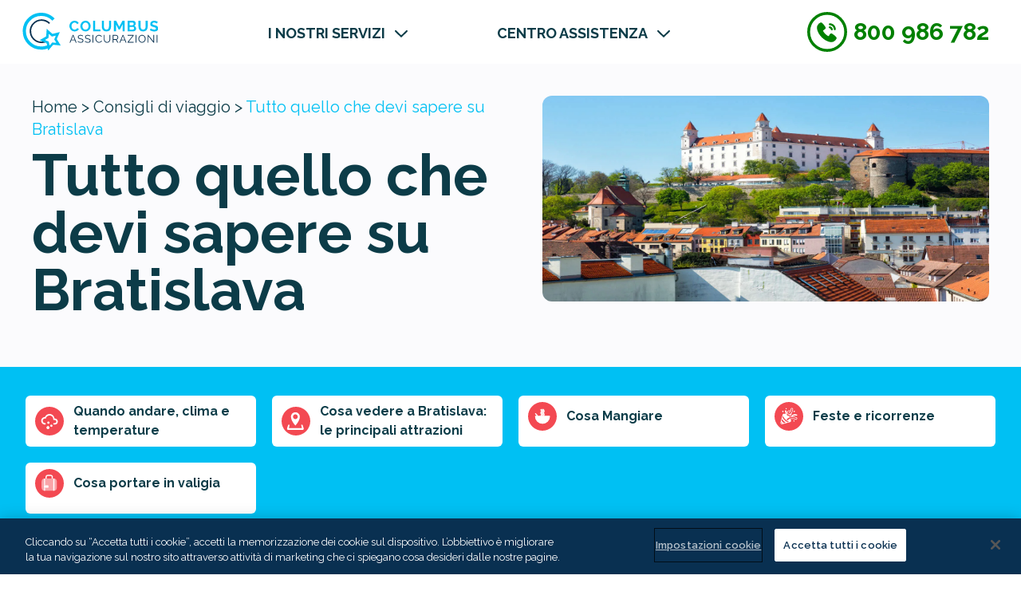

--- FILE ---
content_type: text/html; charset=utf-8
request_url: https://www.columbusassicurazioni.it/consigli-di-viaggio/destinazioni/europa/slovacchia/bratislava/
body_size: 15242
content:

<!DOCTYPE html>
<html lang="it">
<head>
    <meta charset="UTF-8">
    <meta name="viewport" content="width=device-width, initial-scale=1.0">
    <title>Bratislava Guida di Viaggio: tutto quello che devi sapere</title>
    <meta name="description" content="Bratislava: tutto quello che devi conoscere su questa splendida meta. Scopri il clima, le attrazioni più importanti e molto altro."/>
    <meta name="keywords" content=""/>
    <link rel="canonical" href="https://www.columbusassicurazioni.it/consigli-di-viaggio/destinazioni/europa/slovacchia/bratislava/" />
    <link rel="alternate" hreflang="it-it" href="https://www.columbusassicurazioni.it/consigli-di-viaggio/destinazioni/europa/slovacchia/bratislava/" />

    <link rel="apple-touch-icon" sizes="180x180" href="/apple-touch-icon.png?v=2">
    <link rel="icon" type="image/png" sizes="32x32" href="/favicon-32x32.png?v=2">
    <link rel="icon" type="image/png" sizes="16x16" href="/favicon-16x16.png?v=2">
    <link rel="icon" type="image/png" href="/favicon.ico?v=2">
    <link rel="manifest" href="/site.webmanifest">

        <meta property="og:title" content=""/>
        <meta property="og:description" content=""/>
    <link rel="preconnect" href="https://fonts.googleapis.com" />
    <link rel="preconnect" crossorigin href="https://fonts.gstatic.com" />

    <link rel="preload" as="style" fetchpriority="high" href="https://fonts.googleapis.com/css2?family=Raleway:wght@400;500;600;700;800;900&amp;display=swap" />
    <link rel="stylesheet" media="all" fetchpriority="high" href="https://fonts.googleapis.com/css2?family=Raleway:wght@400;500;600;700;800;900&amp;display=swap" />
    <link rel="preload" as="image" href="/media/l45putow/link-logosvg.svg?v=Lrn-qOsZCSzrvQ8vxRY4Tfr9noeQCqlaKF9cAZxSKyk" />
    <link rel="stylesheet" href="/dist/css/styles.min.css?v=638993168700335364" />
    
  <link rel="preload" as="style" href="/old_qq/uk.min.css" />
  <link rel="preload" as="style" href="/old_qq/uk_date_picker.css" />
  <link rel="stylesheet" href="/old_qq/uk.min.css?v=nk6p8lXd-ciTVfgvlxGbiDPzBAy3S4-ih5-MXVCFK4g" />
  <link rel="stylesheet" href="/old_qq/uk_date_picker.css?v=0P4AiZrQYHMSbQFkM_tFQchfRW-65uZVURdKUSt8HNM" />


    <style>
        :root {
            --secondary-color: #00c0f3;
            --tertiary-color: #ffffff;
            --background-color: #fbfbfd;
            --primary-color: #00c0f3;
        }
    </style>

    
	
		<link rel="preload" as="image" href="/media/ox3fdmuf/castello-sulla-collina-bratislava-slovenia.webp" />
		<meta property="og:image" content="/media/ox3fdmuf/castello-sulla-collina-bratislava-slovenia.webp" />




<!-- GTM-->
<noscript>
  <iframe src="//www.googletagmanager.com/ns.html?id=GTM-WKK42Z" height="0" width="0"
    style="display:none;visibility:hidden"></iframe>
</noscript>
<script type="text/javascript" defer async>
  (function (w, d, s, l, i) {
    w[l] = w[l] || [];
    w[l].push({
      'gtm.start': new Date().getTime(),
      event: 'gtm.js'
    });
    var f = d.getElementsByTagName(s)[0],
      j = d.createElement(s),
      dl = l != 'dataLayer' ? '&l=' + l : '';
    j.async = true;
    j.src = '//www.googletagmanager.com/gtm.js?id=' + i + dl;
    f.parentNode.insertBefore(j, f);
  })(window, document, 'script', 'dataLayer', 'GTM-WKK42Z');

  window.dataLayer = window.dataLayer || [];
  function gtag() { dataLayer.push(arguments); }
  gtag('js', new Date());
  gtag('config', 'GTM-WKK42Z');

    window.appInsightConnectionString = 'InstrumentationKey=de840b39-5c0a-44d3-816f-86570bfcb455;IngestionEndpoint=https://uksouth-1.in.applicationinsights.azure.com/;LiveEndpoint=https://uksouth.livediagnostics.monitor.azure.com/;ApplicationId=cc6461e1-ba23-4e7c-a0fb-481ddd1c3693';
</script>
<!-- End GTM-->
</head>
<body class="relative font-body h-full w-full overflow-x-hidden it index">


<header class="bg-white ">
   <nav class="relative z-[999] xl:hidden" id="navigation">
      <div class="w-full flex-col xl:flex-row flex justify-between items-start xl:items-stretch ">
         <div id="mobile__header" class="w-full relative xl:hidden flex items-center justify-between py-2 pl-2 z-10 bg-white">
            <div class="h-16 w-16  md:w-20"></div>
            <div class="nav-menu__btn hamburger-icon closed flex items-center justify-center xl:hidden mr-2 pt-3 "
               id="icon">
               <div class="nav-menu__btn__icon-1" id="a"></div>
               <div class="nav-menu__btn__icon-2" id="b"></div>
               <div class="nav-menu__btn__icon-3" id="c"></div>
               <div class="clear"></div>
            </div>
            <a href="/" class=" pt-1  pr-5">
            <img class="h-12 xl:h-16 w-auto" height='60' width='217' src="/media/l45putow/link-logosvg.svg?v=Lrn-qOsZCSzrvQ8vxRY4Tfr9noeQCqlaKF9cAZxSKyk" alt="Link &#x2192; Logo.Svg" title="Link &#x2192; Logo.Svg" fetchpriority="high" />            
            </a>
         </div>
         <div id="menu" class="w-full flex-1 hidden xl:flex justify-around  bg-white z-[9999]">
            <div class="flex-1 bg-white"></div>
            <div class="xxl:max-w-7xl xl:max-w-7xl md:px-5 w-full bg-white xl:flex justify-between  gap-5 " >
            <div class="items-center justify-start py-2 bg-white pl-2 z-10 hidden xl:flex pb-5 -mt-3 nav-logo">
               <a href="/" class=" pt-3 ">
               <img class="h-12 xl:h-16 w-auto" height='100' width='100' src="/media/l45putow/link-logosvg.svg?v=Lrn-qOsZCSzrvQ8vxRY4Tfr9noeQCqlaKF9cAZxSKyk" alt="Link &#x2192; Logo.Svg" title="Link &#x2192; Logo.Svg" fetchpriority="high" />               </a>
            </div>
            <ul class="drop-down__slide max-w-full  xl:flex items-stretch justify-center pt-1 px-3 bg-white  xl:mx-5 max-h-screen overflow-y-scroll overflow-x-auto lg:overflow-y-hidden lg:overflow-x-hidden h-full">
                           <li class="header drop-down__menu group px-4 md:pr-8 md:my-0 bg-white  overflow-hidden  ">
                              <div
                                 class="drop-down__title xl:mx-3 bg-white py-4 xl:py-0 xl:px-5 xl:p-0 xl:m-0 h-full  border-b-2 xl:border-none flex items-center justify-between xl:justify-start text-[#0C3C48] content-center focus:text-[#00C0F3] md:hover:text-[#00C0F3]">
                                 <div class="flex justify-between items-center w-full">
                                    <a id="Umbraco.Cms.Core.Models.Link" href="/"
                                       class="title pr-1 text-[#0C3C48]  text-lg text-inherit mr-2 font-bold   xl:group-hover:text-primary-color">
                                    I NOSTRI SERVIZI
                                    </a>
                                    <div class="expand-collapse-container flex-1 justify-end flex">
                                       <img
                                          class="xl:group-hover:hidden text-inherit drop-down__menu-svg--close z-[1000]"
                                          src="/images/dropdown-close.svg"
                                          alt="Close menu"
                                          width="16"
                                          height="10"
                                          loading="lazy" />
                                       <img
                                          class="hidden xl:group-hover:block text-inherit drop-down__menu-svg--open z-[1000]"
                                          src="/images/dropdown-open.svg"
                                          alt="Open menu"
                                          width="16"
                                          height="10"
                                          loading="lazy" />
                                    </div>
                                 </div>
                              </div>
                              <ul
                                 class="z-0 drop-down__menu-content max-h-0 lg:max-h-max accordion__content xl:absolute header-content p-header-nav__menu xl:left-0 xl:right-0 rounded-b-[40px] xl:pb-10 bg-white w-full hidden xl:group-hover:flex group-hover:flex-col xl:group-hover:flex-row xl:group-hover:items-start group-hover:items-start xl:group-hover:justify-center group-hover:justify-stretch xl:group-hover:gap-3 group-hover:gap-3 ">
                                 <div
                                    class="relative drop-down__menu-inner-container h-full xl:group-hover:flex group-hover:justify-center  xl:group-hover:gap-3 group-hover:gap-3">

                              <div class="xl:w-1/8 flex xl:w-1/8">
                              </div>


                                          <div
                                          class=" relative md:mx-0 drop-down__submenu--link flex flex-col xl:flex-row justify-center col-span-4  w-full my-3 xl:my-0">
                                                   <div class="flex md:mr-5 lg:mr-12 flex-col  mt-3 md:mt-0">

                                                               <div class="flex flex-col text-[#0C3C48] font-bold text-xl md:text-2xl mb-4 md:mb-2">
                                                                  <p class="">4 Assicurazioni Viaggio</p>
                                                                  <hr class=w-11/12 max-w-xs />
                                                               </div>
                                                            <div class="ml-3 md:ml-0 flex w-full xl:px-0 xl:mx-0 my-1 nav-item-container z-50">
                                                               <div class="flex items-center justify-center my-1 pr-5 z-0">
                                                                  <a href="/assicurazione-sanitaria-viaggio/"
                                                                     class='child-link__title text-[#0C3C48]
 flex items-end hover:text-[#00C0F3] text-[16px] nav-menu-title font-medium xl:font-bold xl:text-base min-w-[200px]'>
                  <span class='font-extrabold text-[#F34952] group-[one]-hover:text-[#00C0F3] child-link__prefix  hover:no-underline pb-0.5 -my-1 text-lg pr-2'>A</span>( assistenza medica )
                <div class="ml-2 nav-menu-icon mt-1 hidden  items-end pb-1">

                                                                     <img src="/images/arrow-right.svg" alt="Arrow right" width="9" height="16" loading="lazy" />
                                                                  </div>
                                                                  </a>
                                                               </div>
                                                            </div>
                                                            <div class="ml-3 md:ml-0 flex w-full xl:px-0 xl:mx-0 my-1 nav-item-container z-50">
                                                               <div class="flex items-center justify-center my-1 pr-5 z-0">
                                                                  <a href="/bagaglio/"
                                                                     class='child-link__title text-[#0C3C48]
 flex items-end hover:text-[#00C0F3] text-[16px] nav-menu-title font-medium xl:font-bold xl:text-base min-w-[200px]'>
                  <span class='font-extrabold text-[#F34952] group-[one]-hover:text-[#00C0F3] child-link__prefix  hover:no-underline pb-0.5 -my-1 text-lg pr-2'>B</span>( bagaglio  smarrito )
                <div class="ml-2 nav-menu-icon mt-1 hidden  items-end pb-1">

                                                                     <img src="/images/arrow-right.svg" alt="Arrow right" width="9" height="16" loading="lazy" />
                                                                  </div>
                                                                  </a>
                                                               </div>
                                                            </div>
                                                            <div class="ml-3 md:ml-0 flex w-full xl:px-0 xl:mx-0 my-1 nav-item-container z-50">
                                                               <div class="flex items-center justify-center my-1 pr-5 z-0">
                                                                  <a href="/annullamento-viaggio/"
                                                                     class='child-link__title text-[#0C3C48]
 flex items-end hover:text-[#00C0F3] text-[16px] nav-menu-title font-medium xl:font-bold xl:text-base min-w-[200px]'>
                  <span class='font-extrabold text-[#F34952] group-[one]-hover:text-[#00C0F3] child-link__prefix  hover:no-underline pb-0.5 -my-1 text-lg pr-2'>C</span>( cancellazione )
                <div class="ml-2 nav-menu-icon mt-1 hidden  items-end pb-1">

                                                                     <img src="/images/arrow-right.svg" alt="Arrow right" width="9" height="16" loading="lazy" />
                                                                  </div>
                                                                  </a>
                                                               </div>
                                                            </div>
                                                            <div class="ml-3 md:ml-0 flex w-full xl:px-0 xl:mx-0 my-1 nav-item-container z-50">
                                                               <div class="flex items-center justify-center my-1 pr-5 z-0">
                                                                  <a href="/multiviaggio/"
                                                                     class='child-link__title text-[#0C3C48]
 flex items-end hover:text-[#00C0F3] text-[16px] nav-menu-title font-medium xl:font-bold xl:text-base min-w-[200px]'>
                  <span class='font-extrabold text-[#F34952] group-[one]-hover:text-[#00C0F3] child-link__prefix  hover:no-underline pb-0.5 -my-1 text-lg pr-2'>AN</span>( annuale multiviaggio )
                <div class="ml-2 nav-menu-icon mt-1 hidden  items-end pb-1">

                                                                     <img src="/images/arrow-right.svg" alt="Arrow right" width="9" height="16" loading="lazy" />
                                                                  </div>
                                                                  </a>
                                                               </div>
                                                            </div>
                                                   </div>
                                                   <div class="flex md:mr-5 lg:mr-12 flex-col  mt-3 md:mt-0">

                                                               <div class="flex flex-col text-[#0C3C48] font-bold text-xl md:text-2xl mb-4 md:mb-2">
                                                                  <p class="">4 Estensioni</p>
                                                                  <hr class=w-11/12 max-w-xs />
                                                               </div>
                                                            <div class="ml-3 md:ml-0 flex w-full xl:px-0 xl:mx-0 my-1 nav-item-container z-50">
                                                               <div class="flex items-center justify-center my-1 pr-5 z-0">
                                                                           <img class="w-6 h-6 border-none outline-0 " src="/media/r5slqoz1/game-icons_pay-money.svg" alt="Game Icons Pay Money" loading="lazy" width='100' height='100' />
                                                                  <a href="/zero-franchigia/"
                                                                     class='child-link__title text-[#0C3C48]
 flex items-end hover:text-[#00C0F3] text-[16px] nav-menu-title font-medium xl:font-bold xl:text-base min-w-[200px]'>
                  <span class='font-extrabold text-[#F34952] group-[one]-hover:text-[#00C0F3] child-link__prefix  hover:no-underline pb-0.5 -my-1 text-lg pr-2'></span>Zero franchigia
                <div class="ml-2 nav-menu-icon mt-1 hidden  items-end pb-1">

                                                                     <img src="/images/arrow-right.svg" alt="Arrow right" width="9" height="16" loading="lazy" />
                                                                  </div>
                                                                  </a>
                                                               </div>
                                                            </div>
                                                            <div class="ml-3 md:ml-0 flex w-full xl:px-0 xl:mx-0 my-1 nav-item-container z-50">
                                                               <div class="flex items-center justify-center my-1 pr-5 z-0">
                                                                           <img class="w-6 h-6 border-none outline-0 " src="/media/lpoedyr0/lucide_bike.svg" alt="Lucide Bike" loading="lazy" width='100' height='100' />
                                                                  <a href="/estensione-sport/"
                                                                     class='child-link__title text-[#0C3C48]
 flex items-end hover:text-[#00C0F3] text-[16px] nav-menu-title font-medium xl:font-bold xl:text-base min-w-[200px]'>
                  <span class='font-extrabold text-[#F34952] group-[one]-hover:text-[#00C0F3] child-link__prefix  hover:no-underline pb-0.5 -my-1 text-lg pr-2'></span>Estensione Sport
                <div class="ml-2 nav-menu-icon mt-1 hidden  items-end pb-1">

                                                                     <img src="/images/arrow-right.svg" alt="Arrow right" width="9" height="16" loading="lazy" />
                                                                  </div>
                                                                  </a>
                                                               </div>
                                                            </div>
                                                            <div class="ml-3 md:ml-0 flex w-full xl:px-0 xl:mx-0 my-1 nav-item-container z-50">
                                                               <div class="flex items-center justify-center my-1 pr-5 z-0">
                                                                           <img class="w-6 h-6 border-none outline-0 " src="/media/3ltfgyai/vector.svg" alt="Vector" loading="lazy" width='100' height='100' />
                                                                  <a href="/estensione-sci-e-snowboard/"
                                                                     class='child-link__title text-[#0C3C48]
 flex items-end hover:text-[#00C0F3] text-[16px] nav-menu-title font-medium xl:font-bold xl:text-base min-w-[200px]'>
                  <span class='font-extrabold text-[#F34952] group-[one]-hover:text-[#00C0F3] child-link__prefix  hover:no-underline pb-0.5 -my-1 text-lg pr-2'></span>Estensione Sci e Snowboard
                <div class="ml-2 nav-menu-icon mt-1 hidden  items-end pb-1">

                                                                     <img src="/images/arrow-right.svg" alt="Arrow right" width="9" height="16" loading="lazy" />
                                                                  </div>
                                                                  </a>
                                                               </div>
                                                            </div>
                                                            <div class="ml-3 md:ml-0 flex w-full xl:px-0 xl:mx-0 my-1 nav-item-container z-50">
                                                               <div class="flex items-center justify-center my-1 pr-5 z-0">
                                                                           <img class="w-6 h-6 border-none outline-0 " src="/media/gldhdxtn/blue-1.svg" alt="Blue (1)" loading="lazy" width='100' height='100' />
                                                                  <a href="/estensione-smartphone-e-tablet/"
                                                                     class='child-link__title text-[#0C3C48]
 flex items-end hover:text-[#00C0F3] text-[16px] nav-menu-title font-medium xl:font-bold xl:text-base min-w-[200px]'>
                  <span class='font-extrabold text-[#F34952] group-[one]-hover:text-[#00C0F3] child-link__prefix  hover:no-underline pb-0.5 -my-1 text-lg pr-2'></span>Estensione Smartphone, tablet e fotocamera
                <div class="ml-2 nav-menu-icon mt-1 hidden  items-end pb-1">

                                                                     <img src="/images/arrow-right.svg" alt="Arrow right" width="9" height="16" loading="lazy" />
                                                                  </div>
                                                                  </a>
                                                               </div>
                                                            </div>
                                                   </div>
                                       </div>
                              </div>
                                 </ul>
                           </li>
                           <li class="header drop-down__menu group px-4 md:pr-8 md:my-0 bg-white  overflow-hidden  ">
                              <div
                                 class="drop-down__title xl:mx-3 bg-white py-4 xl:py-0 xl:px-5 xl:p-0 xl:m-0 h-full  border-b-2 xl:border-none flex items-center justify-between xl:justify-start text-[#0C3C48] content-center focus:text-[#00C0F3] md:hover:text-[#00C0F3]">
                                 <div class="flex justify-between items-center w-full">
                                    <a id="Umbraco.Cms.Core.Models.Link" href="/centro-assistenza/"
                                       class="title pr-1 text-[#0C3C48]  text-lg text-inherit mr-2 font-bold   xl:group-hover:text-primary-color">
                                    CENTRO ASSISTENZA
                                    </a>
                                    <div class="expand-collapse-container flex-1 justify-end flex">
                                       <img
                                          class="xl:group-hover:hidden text-inherit drop-down__menu-svg--close z-[1000]"
                                          src="/images/dropdown-close.svg"
                                          alt="Close menu"
                                          width="16"
                                          height="10"
                                          loading="lazy" />
                                       <img
                                          class="hidden xl:group-hover:block text-inherit drop-down__menu-svg--open z-[1000]"
                                          src="/images/dropdown-open.svg"
                                          alt="Open menu"
                                          width="16"
                                          height="10"
                                          loading="lazy" />
                                    </div>
                                 </div>
                              </div>
                              <ul
                                 class="z-0 drop-down__menu-content max-h-0 lg:max-h-max accordion__content xl:absolute header-content p-header-nav__menu xl:left-0 xl:right-0 rounded-b-[40px] xl:pb-10 bg-white w-full hidden xl:group-hover:flex group-hover:flex-col xl:group-hover:flex-row xl:group-hover:items-start group-hover:items-start xl:group-hover:justify-center group-hover:justify-stretch xl:group-hover:gap-3 group-hover:gap-3 ">
                                 <div
                                    class="relative drop-down__menu-inner-container h-full xl:group-hover:flex group-hover:justify-center  xl:group-hover:gap-3 group-hover:gap-3">

                              <div class="xl:w-1/8 flex xl:w-1/8">
                              </div>


                                          <div
                                          class=" relative md:mx-0 drop-down__submenu--link flex flex-col xl:flex-row justify-center col-span-4  w-full mb-3 xl:my-0">
                                                   <div class="flex md:mr-5 lg:mr-12 flex-col   md:mt-0">

                                                               <div class="flex flex-col text-[#0C3C48] font-bold text-xl md:text-2xl mb-4 md:mb-2">
                                                                  <p class=""></p>
                                                                  <hr class=hidden />
                                                               </div>
                                                            <div class="ml-3 md:ml-0 flex w-full xl:px-0 xl:mx-0 my-1 nav-item-container z-50">
                                                               <div class="flex items-center justify-center my-1 pr-5 z-0">
                                                                           <img class="w-6 h-6 border-none outline-0 " src="/media/mzsg1bqf/fluent-emoji-high-contrast_baggage-claim.svg" alt="Fluent Emoji High Contrast Baggage Claim" loading="lazy" width='100' height='100' />
                                                                  <a href="/come-aprire-un-sinistro/"
                                                                     class='child-link__title text-[#0C3C48]
 flex items-end hover:text-[#00C0F3] text-[16px] nav-menu-title font-medium xl:font-bold xl:text-base min-w-[200px]'>
                  <span class='font-extrabold text-[#F34952] group-[one]-hover:text-[#00C0F3] child-link__prefix  hover:no-underline pb-0.5 -my-1 text-lg pr-2'></span>Apri sinistro
                <div class="ml-2 nav-menu-icon mt-1 hidden  items-end pb-1">

                                                                     <img src="/images/arrow-right.svg" alt="Arrow right" width="9" height="16" loading="lazy" />
                                                                  </div>
                                                                  </a>
                                                               </div>
                                                            </div>
                                                            <div class="ml-3 md:ml-0 flex w-full xl:px-0 xl:mx-0 my-1 nav-item-container z-50">
                                                               <div class="flex items-center justify-center my-1 pr-5 z-0">
                                                                           <img class="w-6 h-6 border-none outline-0 " src="/media/cwhngdz3/vector.svg" alt="Vector (2)" loading="lazy" width='100' height='100' />
                                                                  <a href="/centro-assistenza/pianifica-viaggio/"
                                                                     class='child-link__title text-[#0C3C48]
 flex items-end hover:text-[#00C0F3] text-[16px] nav-menu-title font-medium xl:font-bold xl:text-base min-w-[200px]'>
                  <span class='font-extrabold text-[#F34952] group-[one]-hover:text-[#00C0F3] child-link__prefix  hover:no-underline pb-0.5 -my-1 text-lg pr-2'></span>Pianifica Viaggio
                <div class="ml-2 nav-menu-icon mt-1 hidden  items-end pb-1">

                                                                     <img src="/images/arrow-right.svg" alt="Arrow right" width="9" height="16" loading="lazy" />
                                                                  </div>
                                                                  </a>
                                                               </div>
                                                            </div>
                                                            <div class="ml-3 md:ml-0 flex w-full xl:px-0 xl:mx-0 my-1 nav-item-container z-50">
                                                               <div class="flex items-center justify-center my-1 pr-5 z-0">
                                                                           <img class="w-6 h-6 border-none outline-0 " src="/media/hoiefvkd/tabler_plane-inflight.svg" alt="Tabler Plane Inflight" loading="lazy" width='100' height='100' />
                                                                  <a href="/centro-assistenza/prima-del-viaggio/"
                                                                     class='child-link__title text-[#0C3C48]
 flex items-end hover:text-[#00C0F3] text-[16px] nav-menu-title font-medium xl:font-bold xl:text-base min-w-[200px]'>
                  <span class='font-extrabold text-[#F34952] group-[one]-hover:text-[#00C0F3] child-link__prefix  hover:no-underline pb-0.5 -my-1 text-lg pr-2'></span>Prima del viaggio
                <div class="ml-2 nav-menu-icon mt-1 hidden  items-end pb-1">

                                                                     <img src="/images/arrow-right.svg" alt="Arrow right" width="9" height="16" loading="lazy" />
                                                                  </div>
                                                                  </a>
                                                               </div>
                                                            </div>
                                                            <div class="ml-3 md:ml-0 flex w-full xl:px-0 xl:mx-0 my-1 nav-item-container z-50">
                                                               <div class="flex items-center justify-center my-1 pr-5 z-0">
                                                                           <img class="w-6 h-6 border-none outline-0 " src="/media/41ynql41/vector-1.svg" alt="Vector 1 (1)" loading="lazy" width='100' height='100' />
                                                                  <a href="/centro-assistenza/durante-il-viaggio/"
                                                                     class='child-link__title text-[#0C3C48]
 flex items-end hover:text-[#00C0F3] text-[16px] nav-menu-title font-medium xl:font-bold xl:text-base min-w-[200px]'>
                  <span class='font-extrabold text-[#F34952] group-[one]-hover:text-[#00C0F3] child-link__prefix  hover:no-underline pb-0.5 -my-1 text-lg pr-2'></span>Durante il viaggio
                <div class="ml-2 nav-menu-icon mt-1 hidden  items-end pb-1">

                                                                     <img src="/images/arrow-right.svg" alt="Arrow right" width="9" height="16" loading="lazy" />
                                                                  </div>
                                                                  </a>
                                                               </div>
                                                            </div>
                                                            <div class="ml-3 md:ml-0 flex w-full xl:px-0 xl:mx-0 my-1 nav-item-container z-50">
                                                               <div class="flex items-center justify-center my-1 pr-5 z-0">
                                                                           <img class="w-6 h-6 border-none outline-0 " src="/media/obohrevu/bxs_plane-land.svg" alt="Bxs Plane Land" loading="lazy" width='100' height='100' />
                                                                  <a href="/centro-assistenza/rientro-dal-viaggio/"
                                                                     class='child-link__title text-[#0C3C48]
 flex items-end hover:text-[#00C0F3] text-[16px] nav-menu-title font-medium xl:font-bold xl:text-base min-w-[200px]'>
                  <span class='font-extrabold text-[#F34952] group-[one]-hover:text-[#00C0F3] child-link__prefix  hover:no-underline pb-0.5 -my-1 text-lg pr-2'></span>Rientro dal  viaggio
                <div class="ml-2 nav-menu-icon mt-1 hidden  items-end pb-1">

                                                                     <img src="/images/arrow-right.svg" alt="Arrow right" width="9" height="16" loading="lazy" />
                                                                  </div>
                                                                  </a>
                                                               </div>
                                                            </div>
                                                   </div>
                                       </div>
                              </div>
                                 </ul>
                           </li>
               <li class="mx-auto flex my-5 justify-center">
                  <div class="nav-menu__phone-number flex xl:hidden mx-5 items-center ">
                     <div>
                        <a href="tel:800 986 782">
                           <div class="">
                              <img src="/images/phone-icon.svg" alt="Phone" width="30" height="30" loading="lazy" />
                           </div>
                        </a>
                     </div>
                     <a href="tel:800 986 782">
                        <p class=" xl:hidden ml-2 text-[#008000] font-bold text-2xl">
                              800 986 782
                        </p> 
                     </a>
                  </div>
               </li>
            </ul>
            <div class="flex items-center bg-white nav-info">
               <div class="nav-menu__phone-number items-center hidden xl:flex mx-5 ">
                  <div>
                     <a href="tel:800 986 782">
                        <div class="">
                           <img src="/images/phone-icon-large.svg" alt="Phone" width="50" height="50" loading="lazy" />
                        </div>
                     </a>
                  </div>
                  <a href="tel:800 986 782">
                     <p class="hidden xl:block text-lg ml-2 lg:text-3xl text-[#008000] font-bold">
                           800 986 782
                     </p>
                  </a>
               </div>
            </div>
            </div>
            <div class="flex-1 bg-white"></div>
         </div>
      </div>
   </nav>


   <div class="relative z-[9999]" >
      <div class="w-full flex-col xl:flex-row hidden xl:flex justify-between items-start xl:items-stretch ">
         <div  class="w-full flex-1 hidden xl:flex justify-around  bg-white z-[99999]">
            <div class="flex-1 bg-white"></div>
            <div class="xxl:max-w-7xl xl:max-w-7xl md:px-5 w-full bg-white xl:flex justify-between  gap-5 max-w-xl:min-h-screen" >
            <div class="items-center justify-start py-4 bg-white pl-2 z-10 hidden xl:flex div-logo">
               <a href="/">
               <img loading="lazy" class="h-12 xl:h-13 w-auto"
                  src="/media/l45putow/link-logosvg.svg"
                  alt="Link &#x2192; Logo.Svg" title="Link &#x2192; Logo.Svg"
                  height='100'
                  width='100'
                  asp-asp-append-version="true" />               </a>
            </div>
            <ul class="xl:flex items-stretch justify-center pt-1 px-3 bg-white  xl:mx-5 max-h-screen overflow-y-scroll overflow-x-auto lg:overflow-y-hidden lg:overflow-x-hidden">
                           <li class=" drop-down__menu-desktop group px-4 md:pr-8 md:my-0 bg-white  overflow-hidden">
                              <div
                                 class="drop-down__title xl:mx-3 bg-white py-4 xl:py-0 xl:px-5 xl:p-0 xl:m-0 h-full  border-b-2 xl:border-none flex items-center justify-between xl:justify-start text-[#0C3C48] content-center focus:text-[#00C0F3] md:hover:text-[#00C0F3]">
                                 <div class="flex justify-between items-center w-full">
                                   <a id="/" href="/"
                                       class="title pr-1 text-[#0C3C48]  text-lg text-inherit mr-2 font-bold   xl:group-hover:text-primary-color">
                                    I NOSTRI SERVIZI
                                    </a>
                                    <img
                                       class="xl:group-hover:hidden text-inherit drop-down__menu-svg--close z-[1000]"
                                       src="/images/dropdown-close.svg"
                                       alt="Close menu"
                                       width="16"
                                       height="10"
                                       loading="lazy" />
                                    <img
                                       class="hidden xl:group-hover:block text-inherit drop-down__menu-svg--open group-hover:fill-[#00C0F3]  z-[1000]"
                                       src="/images/dropdown-open.svg"
                                       alt="Open menu"
                                       width="16"
                                       height="10"
                                       loading="lazy" />
                                 </div>
                              </div>
                              <ul
                                 class="z-0 drop-down__menu-content-desktop max-h-0 lg:max-h-max accordion__content xl:absolute header-content p-header-nav__menu xl:left-0 xl:right-0 rounded-b-[40px] xl:pb-10 bg-white w-full hidden xl:group-hover:flex group-hover:flex-col xl:group-hover:flex-row justify-center gap-3 border-t-[1px] pt-6">
                                 <div
                                    class="relative drop-down__menu-inner-container h-full xl:group-hover:flex group-hover:justify-center  xl:group-hover:gap-3 group-hover:gap-3">

                                    <div class="xl:w-1/8 flex xl:w-1/8">
                                    </div>            
                                       <div
                                          class=" relative md:mx-0  drop-down__submenu--link justify-center col-span-4  w-full mx-auto flex my-3 xl:my-0 ">
                                             <div class="flex md:mr-5 lg:mr-12 flex-col mt-3 md:mt-0 ">

                                                      <div class="flex flex-col text-[#0C3C48] font-bold text-xl md:text-2xl mb-4 md:mb-2">
                                                         <p class="">4 Assicurazioni Viaggio</p>
                                                         <hr class='max-w-xs w-11/12 ' />
                                                      </div>
                                                   <div class="ml-3 md:ml-0 flex w-full xl:px-0 xl:mx-0 my-1 nav-item-container z-50">
                                                      <div class="flex items-center justify-center my-1 pr-5 z-0">
                                                         <a href="/assicurazione-sanitaria-viaggio/"
                                                            class='child-link__title text-[#0C3C48]
 flex items-end hover:text-[#00C0F3] text-[16px] nav-menu-title font-medium xl:font-bold xl:text-base min-w-[200px]'>
                                                            <span class='font-extrabold text-[#F34952] group-[one]-hover:text-[#00C0F3] child-link__prefix  hover:no-underline pb-0.5 -my-1 text-lg pr-2'>A</span>( assistenza medica )
                                                            <div class="ml-2 nav-menu-icon mt-1 hidden items-end pb-1">
                                                               <img src="/images/arrow-right.svg" alt="Arrow right" width="9" height="16" loading="lazy" />
                                                            </div>
                                                         </a>
                                                      </div>
                                                   </div>
                                                   <div class="ml-3 md:ml-0 flex w-full xl:px-0 xl:mx-0 my-1 nav-item-container z-50">
                                                      <div class="flex items-center justify-center my-1 pr-5 z-0">
                                                         <a href="/bagaglio/"
                                                            class='child-link__title text-[#0C3C48]
 flex items-end hover:text-[#00C0F3] text-[16px] nav-menu-title font-medium xl:font-bold xl:text-base min-w-[200px]'>
                                                            <span class='font-extrabold text-[#F34952] group-[one]-hover:text-[#00C0F3] child-link__prefix  hover:no-underline pb-0.5 -my-1 text-lg pr-2'>B</span>( bagaglio  smarrito )
                                                            <div class="ml-2 nav-menu-icon mt-1 hidden items-end pb-1">
                                                               <img src="/images/arrow-right.svg" alt="Arrow right" width="9" height="16" loading="lazy" />
                                                            </div>
                                                         </a>
                                                      </div>
                                                   </div>
                                                   <div class="ml-3 md:ml-0 flex w-full xl:px-0 xl:mx-0 my-1 nav-item-container z-50">
                                                      <div class="flex items-center justify-center my-1 pr-5 z-0">
                                                         <a href="/annullamento-viaggio/"
                                                            class='child-link__title text-[#0C3C48]
 flex items-end hover:text-[#00C0F3] text-[16px] nav-menu-title font-medium xl:font-bold xl:text-base min-w-[200px]'>
                                                            <span class='font-extrabold text-[#F34952] group-[one]-hover:text-[#00C0F3] child-link__prefix  hover:no-underline pb-0.5 -my-1 text-lg pr-2'>C</span>( cancellazione )
                                                            <div class="ml-2 nav-menu-icon mt-1 hidden items-end pb-1">
                                                               <img src="/images/arrow-right.svg" alt="Arrow right" width="9" height="16" loading="lazy" />
                                                            </div>
                                                         </a>
                                                      </div>
                                                   </div>
                                                   <div class="ml-3 md:ml-0 flex w-full xl:px-0 xl:mx-0 my-1 nav-item-container z-50">
                                                      <div class="flex items-center justify-center my-1 pr-5 z-0">
                                                         <a href="/multiviaggio/"
                                                            class='child-link__title text-[#0C3C48]
 flex items-end hover:text-[#00C0F3] text-[16px] nav-menu-title font-medium xl:font-bold xl:text-base min-w-[200px]'>
                                                            <span class='font-extrabold text-[#F34952] group-[one]-hover:text-[#00C0F3] child-link__prefix  hover:no-underline pb-0.5 -my-1 text-lg pr-2'>AN</span>( annuale multiviaggio )
                                                            <div class="ml-2 nav-menu-icon mt-1 hidden items-end pb-1">
                                                               <img src="/images/arrow-right.svg" alt="Arrow right" width="9" height="16" loading="lazy" />
                                                            </div>
                                                         </a>
                                                      </div>
                                                   </div>
                                             </div>
                                             <div class="flex md:mr-5 lg:mr-12 flex-col mt-3 md:mt-0 min-w-[415px]">

                                                      <div class="flex flex-col text-[#0C3C48] font-bold text-xl md:text-2xl mb-4 md:mb-2">
                                                         <p class="">4 Estensioni</p>
                                                         <hr class='max-w-xs w-11/12 ' />
                                                      </div>
                                                   <div class="ml-3 md:ml-0 flex w-full xl:px-0 xl:mx-0 my-1 nav-item-container z-50">
                                                      <div class="flex items-center justify-center my-1 pr-5 z-0">
                                                               <img class="w-6 h-6 border-none outline-0 fill-white" src="/media/r5slqoz1/game-icons_pay-money.svg" alt="Game Icons Pay Money" loading="lazy"  height='100' width='100' />
                                                         <a href="/zero-franchigia/"
                                                            class='child-link__title text-[#0C3C48]
 flex items-end hover:text-[#00C0F3] text-[16px] nav-menu-title font-medium xl:font-bold xl:text-base min-w-[200px]'>
                                                            <span class='font-extrabold text-[#F34952] group-[one]-hover:text-[#00C0F3] child-link__prefix  hover:no-underline pb-0.5 -my-1 text-lg pr-2'></span>Zero franchigia
                                                            <div class="ml-2 nav-menu-icon mt-1 hidden items-end pb-1">
                                                               <img src="/images/arrow-right.svg" alt="Arrow right" width="9" height="16" loading="lazy" />
                                                            </div>
                                                         </a>
                                                      </div>
                                                   </div>
                                                   <div class="ml-3 md:ml-0 flex w-full xl:px-0 xl:mx-0 my-1 nav-item-container z-50">
                                                      <div class="flex items-center justify-center my-1 pr-5 z-0">
                                                               <img class="w-6 h-6 border-none outline-0 fill-white" src="/media/lpoedyr0/lucide_bike.svg" alt="Lucide Bike" loading="lazy"  height='100' width='100' />
                                                         <a href="/estensione-sport/"
                                                            class='child-link__title text-[#0C3C48]
 flex items-end hover:text-[#00C0F3] text-[16px] nav-menu-title font-medium xl:font-bold xl:text-base min-w-[200px]'>
                                                            <span class='font-extrabold text-[#F34952] group-[one]-hover:text-[#00C0F3] child-link__prefix  hover:no-underline pb-0.5 -my-1 text-lg pr-2'></span>Estensione Sport
                                                            <div class="ml-2 nav-menu-icon mt-1 hidden items-end pb-1">
                                                               <img src="/images/arrow-right.svg" alt="Arrow right" width="9" height="16" loading="lazy" />
                                                            </div>
                                                         </a>
                                                      </div>
                                                   </div>
                                                   <div class="ml-3 md:ml-0 flex w-full xl:px-0 xl:mx-0 my-1 nav-item-container z-50">
                                                      <div class="flex items-center justify-center my-1 pr-5 z-0">
                                                               <img class="w-6 h-6 border-none outline-0 fill-white" src="/media/3ltfgyai/vector.svg" alt="Vector" loading="lazy"  height='100' width='100' />
                                                         <a href="/estensione-sci-e-snowboard/"
                                                            class='child-link__title text-[#0C3C48]
 flex items-end hover:text-[#00C0F3] text-[16px] nav-menu-title font-medium xl:font-bold xl:text-base min-w-[200px]'>
                                                            <span class='font-extrabold text-[#F34952] group-[one]-hover:text-[#00C0F3] child-link__prefix  hover:no-underline pb-0.5 -my-1 text-lg pr-2'></span>Estensione Sci e Snowboard
                                                            <div class="ml-2 nav-menu-icon mt-1 hidden items-end pb-1">
                                                               <img src="/images/arrow-right.svg" alt="Arrow right" width="9" height="16" loading="lazy" />
                                                            </div>
                                                         </a>
                                                      </div>
                                                   </div>
                                                   <div class="ml-3 md:ml-0 flex w-full xl:px-0 xl:mx-0 my-1 nav-item-container z-50">
                                                      <div class="flex items-center justify-center my-1 pr-5 z-0">
                                                               <img class="w-6 h-6 border-none outline-0 fill-white" src="/media/gldhdxtn/blue-1.svg" alt="Blue (1)" loading="lazy"  height='100' width='100' />
                                                         <a href="/estensione-smartphone-e-tablet/"
                                                            class='child-link__title text-[#0C3C48]
 flex items-end hover:text-[#00C0F3] text-[16px] nav-menu-title font-medium xl:font-bold xl:text-base min-w-[200px]'>
                                                            <span class='font-extrabold text-[#F34952] group-[one]-hover:text-[#00C0F3] child-link__prefix  hover:no-underline pb-0.5 -my-1 text-lg pr-2'></span>Estensione Smartphone, tablet e fotocamera
                                                            <div class="ml-2 nav-menu-icon mt-1 hidden items-end pb-1">
                                                               <img src="/images/arrow-right.svg" alt="Arrow right" width="9" height="16" loading="lazy" />
                                                            </div>
                                                         </a>
                                                      </div>
                                                   </div>
                                             </div>
                                       </div>
                                 </div>
                                 </ul>
                           </li>
                           <li class=" drop-down__menu-desktop group px-4 md:pr-8 md:my-0 bg-white  overflow-hidden">
                              <div
                                 class="drop-down__title xl:mx-3 bg-white py-4 xl:py-0 xl:px-5 xl:p-0 xl:m-0 h-full  border-b-2 xl:border-none flex items-center justify-between xl:justify-start text-[#0C3C48] content-center focus:text-[#00C0F3] md:hover:text-[#00C0F3]">
                                 <div class="flex justify-between items-center w-full">
                                   <a id="/centro-assistenza/" href="/centro-assistenza/"
                                       class="title pr-1 text-[#0C3C48]  text-lg text-inherit mr-2 font-bold   xl:group-hover:text-primary-color">
                                    CENTRO ASSISTENZA
                                    </a>
                                    <img
                                       class="xl:group-hover:hidden text-inherit drop-down__menu-svg--close z-[1000]"
                                       src="/images/dropdown-close.svg"
                                       alt="Close menu"
                                       width="16"
                                       height="10"
                                       loading="lazy" />
                                    <img
                                       class="hidden xl:group-hover:block text-inherit drop-down__menu-svg--open group-hover:fill-[#00C0F3]  z-[1000]"
                                       src="/images/dropdown-open.svg"
                                       alt="Open menu"
                                       width="16"
                                       height="10"
                                       loading="lazy" />
                                 </div>
                              </div>
                              <ul
                                 class="z-0 drop-down__menu-content-desktop max-h-0 lg:max-h-max accordion__content xl:absolute header-content p-header-nav__menu xl:left-0 xl:right-0 rounded-b-[40px] xl:pb-10 bg-white w-full hidden xl:group-hover:flex group-hover:flex-col xl:group-hover:flex-row justify-center gap-3 border-t-[1px] pt-6">
                                 <div
                                    class="relative drop-down__menu-inner-container h-full xl:group-hover:flex group-hover:justify-center  xl:group-hover:gap-3 group-hover:gap-3">

                                    <div class="xl:w-1/8 flex xl:w-1/8">
                                    </div>            
                                       <div
                                          class=" relative md:mx-0  drop-down__submenu--link justify-center col-span-4  w-full mx-auto flex my-3 xl:my-0 pl-64">
                                             <div class="flex md:mr-5 lg:mr-12 flex-col mt-3 md:mt-0 ">

                                                      <div class="flex flex-col text-[#0C3C48] font-bold text-xl md:text-2xl mb-4 md:mb-2">
                                                         <p class=""></p>
                                                         <hr class='hidden' />
                                                      </div>
                                                   <div class="ml-3 md:ml-0 flex w-full xl:px-0 xl:mx-0 my-1 nav-item-container z-50">
                                                      <div class="flex items-center justify-center my-1 pr-5 z-0">
                                                               <img class="w-6 h-6 border-none outline-0 fill-white" src="/media/mzsg1bqf/fluent-emoji-high-contrast_baggage-claim.svg" alt="Fluent Emoji High Contrast Baggage Claim" loading="lazy"  height='100' width='100' />
                                                         <a href="/come-aprire-un-sinistro/"
                                                            class='child-link__title text-[#0C3C48]
 flex items-end hover:text-[#00C0F3] text-[16px] nav-menu-title font-medium xl:font-bold xl:text-base min-w-[200px]'>
                                                            <span class='font-extrabold text-[#F34952] group-[one]-hover:text-[#00C0F3] child-link__prefix  hover:no-underline pb-0.5 -my-1 text-lg pr-2'></span>Apri sinistro
                                                            <div class="ml-2 nav-menu-icon mt-1 hidden items-end pb-1">
                                                               <img src="/images/arrow-right.svg" alt="Arrow right" width="9" height="16" loading="lazy" />
                                                            </div>
                                                         </a>
                                                      </div>
                                                   </div>
                                                   <div class="ml-3 md:ml-0 flex w-full xl:px-0 xl:mx-0 my-1 nav-item-container z-50">
                                                      <div class="flex items-center justify-center my-1 pr-5 z-0">
                                                               <img class="w-6 h-6 border-none outline-0 fill-white" src="/media/cwhngdz3/vector.svg" alt="Vector (2)" loading="lazy"  height='100' width='100' />
                                                         <a href="/centro-assistenza/pianifica-viaggio/"
                                                            class='child-link__title text-[#0C3C48]
 flex items-end hover:text-[#00C0F3] text-[16px] nav-menu-title font-medium xl:font-bold xl:text-base min-w-[200px]'>
                                                            <span class='font-extrabold text-[#F34952] group-[one]-hover:text-[#00C0F3] child-link__prefix  hover:no-underline pb-0.5 -my-1 text-lg pr-2'></span>Pianifica Viaggio
                                                            <div class="ml-2 nav-menu-icon mt-1 hidden items-end pb-1">
                                                               <img src="/images/arrow-right.svg" alt="Arrow right" width="9" height="16" loading="lazy" />
                                                            </div>
                                                         </a>
                                                      </div>
                                                   </div>
                                                   <div class="ml-3 md:ml-0 flex w-full xl:px-0 xl:mx-0 my-1 nav-item-container z-50">
                                                      <div class="flex items-center justify-center my-1 pr-5 z-0">
                                                               <img class="w-6 h-6 border-none outline-0 fill-white" src="/media/hoiefvkd/tabler_plane-inflight.svg" alt="Tabler Plane Inflight" loading="lazy"  height='100' width='100' />
                                                         <a href="/centro-assistenza/prima-del-viaggio/"
                                                            class='child-link__title text-[#0C3C48]
 flex items-end hover:text-[#00C0F3] text-[16px] nav-menu-title font-medium xl:font-bold xl:text-base min-w-[200px]'>
                                                            <span class='font-extrabold text-[#F34952] group-[one]-hover:text-[#00C0F3] child-link__prefix  hover:no-underline pb-0.5 -my-1 text-lg pr-2'></span>Prima del viaggio
                                                            <div class="ml-2 nav-menu-icon mt-1 hidden items-end pb-1">
                                                               <img src="/images/arrow-right.svg" alt="Arrow right" width="9" height="16" loading="lazy" />
                                                            </div>
                                                         </a>
                                                      </div>
                                                   </div>
                                                   <div class="ml-3 md:ml-0 flex w-full xl:px-0 xl:mx-0 my-1 nav-item-container z-50">
                                                      <div class="flex items-center justify-center my-1 pr-5 z-0">
                                                               <img class="w-6 h-6 border-none outline-0 fill-white" src="/media/41ynql41/vector-1.svg" alt="Vector 1 (1)" loading="lazy"  height='100' width='100' />
                                                         <a href="/centro-assistenza/durante-il-viaggio/"
                                                            class='child-link__title text-[#0C3C48]
 flex items-end hover:text-[#00C0F3] text-[16px] nav-menu-title font-medium xl:font-bold xl:text-base min-w-[200px]'>
                                                            <span class='font-extrabold text-[#F34952] group-[one]-hover:text-[#00C0F3] child-link__prefix  hover:no-underline pb-0.5 -my-1 text-lg pr-2'></span>Durante il viaggio
                                                            <div class="ml-2 nav-menu-icon mt-1 hidden items-end pb-1">
                                                               <img src="/images/arrow-right.svg" alt="Arrow right" width="9" height="16" loading="lazy" />
                                                            </div>
                                                         </a>
                                                      </div>
                                                   </div>
                                                   <div class="ml-3 md:ml-0 flex w-full xl:px-0 xl:mx-0 my-1 nav-item-container z-50">
                                                      <div class="flex items-center justify-center my-1 pr-5 z-0">
                                                               <img class="w-6 h-6 border-none outline-0 fill-white" src="/media/obohrevu/bxs_plane-land.svg" alt="Bxs Plane Land" loading="lazy"  height='100' width='100' />
                                                         <a href="/centro-assistenza/rientro-dal-viaggio/"
                                                            class='child-link__title text-[#0C3C48]
 flex items-end hover:text-[#00C0F3] text-[16px] nav-menu-title font-medium xl:font-bold xl:text-base min-w-[200px]'>
                                                            <span class='font-extrabold text-[#F34952] group-[one]-hover:text-[#00C0F3] child-link__prefix  hover:no-underline pb-0.5 -my-1 text-lg pr-2'></span>Rientro dal  viaggio
                                                            <div class="ml-2 nav-menu-icon mt-1 hidden items-end pb-1">
                                                               <img src="/images/arrow-right.svg" alt="Arrow right" width="9" height="16" loading="lazy" />
                                                            </div>
                                                         </a>
                                                      </div>
                                                   </div>
                                             </div>
                                       </div>
                                 </div>
                                 </ul>
                           </li>

            </ul>
            <div class="flex items-center bg-white nav-info">
               <div class="nav-menu__phone-number items-center hidden xl:flex mx-5 ">
                  <div>
                     <a href="tel:800 986 782">
                        <div class="">
                           <img src="/images/phone-icon-large.svg" alt="Phone" width="50" height="50" loading="lazy" />
                        </div>
                     </a>
                  </div>
                  <a href="tel:800 986 782">
                     <p class="hidden xl:block text-lg ml-2 lg:text-3xl text-[#008000] font-bold">
                           800 986 782
                     </p>
                  </a>
               </div>
            </div>
            </div>
            <div class="flex-1 bg-white"></div>
         </div>
      </div>
   </div>
</header>



<section>
	<div class="relative banner-background__container bg-[#FBFBFD]">
		<div class="grid max-w-7xl p-5 md:px-10 lg:py-10 mx-auto grid-cols-1 lg:grid-cols-2 w-full ">

			<div class=" flex flex-col w-full justify-center h-full">

				<div class="text-darkblue text-center lg:text-left text-base md:text-xl">
					<span>
						<a href="/" class="hover:border-b-2 border-darkblue translate-x-1 decorated-breadcrumb">
							Home >
						</a>
					</span> <span>
						<a href="/consigli-di-viaggio/"
							class="hover:border-b-2 border-darkblue translate-x-1 decorated-breadcrumb">
							Consigli di viaggio >
						</a>
					</span>
					<span class="text-primary-color">Tutto quello che devi sapere su Bratislava</span>
				</div>
				<h1
					class="text-darkblue my-5 max-w-3xl  text-[2.5rem] text-center lg:text-left lg:text-[4.5rem] leading-[1] mt-2 font-bold">
					Tutto quello che devi sapere su Bratislava
				</h1>
			</div>
			<div class="md:pl-10">
				<img src="/media/ox3fdmuf/castello-sulla-collina-bratislava-slovenia.webp" alt="castello-sulla-collina-bratislava-slovenia.jpg"
					title="castello-sulla-collina-bratislava-slovenia.jpg" class="w-full object-cover rounded-xl h-auto"
					fetchpriority="high" width='1500'
					height='692'>
			</div>
		</div>
	</div>
</section>

<div class="z-50">
	<section class="bg-primary-color section-scroller-container">
		<div class=" flex flex-col md:flex-row max-w-7xl mx-auto  ">
			<div class="pt-7 w-full md:pr-5 px-3 md:px-5 lg:px-8">
				<div class="py-2">
					<ul class="gap-4 md:gap-5 grid grid-cols-1 md:grid-cols-2 lg:grid-cols-3 xl:grid-cols-4">
								<li data-value="Quandoandare-climaetemperature"
									class=" bg-white rounded-md min-h-[64px] cursor-pointer card-navigator__nav group blog__button-animation">
									<div class=" flex items-center h-full w-full px-1 md:px-3 py-1 md:py-2 box-border">
										<div
											class="ml-2 md:ml-0 w-9 h-9 rounded-full flex justify-center items-center bg-[#F34952]">
											<img loading="lazy" src="/media/sypj2rgp/mdi_weather-hail.svg"
												alt="mdi_weather-hail.svg (316)" title="mdi_weather-hail.svg (316)"
												class="w-6 h-6"
												width='0'
												height='0'>
										</div>
										<p class="text-darkblue group-hover:text-white text-base font-bold ml-3 pr-2 flex-1">
											Quando andare, clima e temperature</p>
									</div>
								</li>
								<li data-value="CosavedereaBratislava-leprincipaliattrazioni"
									class=" bg-white rounded-md min-h-[64px] cursor-pointer card-navigator__nav group blog__button-animation">
									<div class=" flex items-center h-full w-full px-1 md:px-3 py-1 md:py-2 box-border">
										<div
											class="ml-2 md:ml-0 w-9 h-9 rounded-full flex justify-center items-center bg-[#F34952]">
											<img loading="lazy" src="/media/juyfrdmv/entypo_location.svg"
												alt="entypo_location.svg (312)" title="entypo_location.svg (312)"
												class="w-6 h-6"
												width='0'
												height='0'>
										</div>
										<p class="text-darkblue group-hover:text-white text-base font-bold ml-3 pr-2 flex-1">
											Cosa vedere a Bratislava: le principali attrazioni</p>
									</div>
								</li>
								<li data-value="CosaMangiare"
									class=" bg-white rounded-md min-h-[64px] cursor-pointer card-navigator__nav group blog__button-animation">
									<div class=" flex items-center h-full w-full px-1 md:px-3 py-1 md:py-2 box-border">
										<div
											class="ml-2 md:ml-0 w-9 h-9 rounded-full flex justify-center items-center bg-[#F34952]">
											<img loading="lazy" src="/media/s4panpr2/openmoji_pot-of-food.svg"
												alt="openmoji_pot-of-food.svg (311)" title="openmoji_pot-of-food.svg (311)"
												class="w-6 h-6"
												width='0'
												height='0'>
										</div>
										<p class="text-darkblue group-hover:text-white text-base font-bold ml-3 pr-2 flex-1">
											Cosa Mangiare</p>
									</div>
								</li>
								<li data-value="Festeericorrenze"
									class=" bg-white rounded-md min-h-[64px] cursor-pointer card-navigator__nav group blog__button-animation">
									<div class=" flex items-center h-full w-full px-1 md:px-3 py-1 md:py-2 box-border">
										<div
											class="ml-2 md:ml-0 w-9 h-9 rounded-full flex justify-center items-center bg-[#F34952]">
											<img loading="lazy" src="/media/lzbfhgj5/fluent-emoji-high-contrast_party-popper.svg"
												alt="fluent-emoji-high-contrast_party-popper.svg (310)" title="fluent-emoji-high-contrast_party-popper.svg (310)"
												class="w-6 h-6"
												width='0'
												height='0'>
										</div>
										<p class="text-darkblue group-hover:text-white text-base font-bold ml-3 pr-2 flex-1">
											Feste e ricorrenze</p>
									</div>
								</li>
								<li data-value="Cosaportareinvaligia"
									class=" bg-white rounded-md min-h-[64px] cursor-pointer card-navigator__nav group blog__button-animation">
									<div class=" flex items-center h-full w-full px-1 md:px-3 py-1 md:py-2 box-border">
										<div
											class="ml-2 md:ml-0 w-9 h-9 rounded-full flex justify-center items-center bg-[#F34952]">
											<img loading="lazy" src="/media/z42aokrl/solar_suitcase-tag-bold-duotone.svg"
												alt="solar_suitcase-tag-bold-duotone.svg (308)" title="solar_suitcase-tag-bold-duotone.svg (308)"
												class="w-6 h-6"
												width='0'
												height='0'>
										</div>
										<p class="text-darkblue group-hover:text-white text-base font-bold ml-3 pr-2 flex-1">
											Cosa portare in valigia</p>
									</div>
								</li>
					</ul>
				</div>
					<div class="bg-white  rounded-xl p-5 md:p-8 my-4 shadow-sm">
						<div class="md:block">
							<div
								class="text-darkblue font-medium text-base md:text-lg pb-5 md:pb-0 leading-8 markdown--product-tab">
								

<p>Bratislava, Capitale della Slovacchia, è anche la città più importante del paese, sia dal punto di vista amministrativo che da quello artistico e turistico. Qui infatti troverete il palazzo del Parlamento, le università, ma anche musei, gallerie e teatri. Una città tutta da scoprire e in divenire, grazie anche all’interesse che suscita sempre di più soprattutto tra i giovani turisti. Peculiare è la sua posizione geografica: si trova infatti ai confini con Austria, Ungheria e Repubblica Ceca, una condizione che ha reso la storia del paese, e della città, legata ai diversi popoli che qui si sono fermati, come per esempio tedeschi e ungheresi. Bratislava, inoltre, è attraversata dal famoso fiume Danubio, le cui rive dividono la città vecchia da quella nuova, collegate dal ponte Novy Most. Da una riva del fiume potrete raggiungere facilmente il centro storico della città, reso celebre dai suoi inconfondibili tratti medioevali, dai, bei palazzi e un castello che domina tutta la città. Dall’altra parte del fiume invece incontrerete numerosi edifici dell’epoca comunista, e il grande e noto quartiere Petrzalka. Una piccola città che comunque ha molto da offrire, la sua storia, la sua cultura ma anche qualcosa di meno impegnativo, come lo svago serale. Per sapere cos’altro poter visitare di questa cittadina storica che si sta affacciando alla modernità, è possibile scaricare gratuitamente la nostra guida di viaggio sul proprio smartphone!</p>
</div>
							<ul class="grid md:grid-cols-2 lg:grid-cols-3 w-full md:pt-10 px-2 gap-x-3 md:gap-x-5">
										<li class="flex w-full my-2 md:my-5 mr-3">
											<div class="w-10 h-10 flex justify-center items-center rounded-full bg-darkblue">
												<img src="/media/1mhptg35/tabler_language.svg" class="w-6 h-6" alt="tabler_language.svg (308)"
													title="tabler_language.svg (308)" loading="lazy"
													width='0'
													height='0'>
											</div>
											<div class="flex flex-col ml-4 flex-1">
												<p class="text-darkblue font-semibold text-xs md:text-base">
													Lingua:</p>
												<p class="text-darkblue text-xs md:text-base">Slovacco</p>
											</div>
										</li>
										<li class="flex w-full my-2 md:my-5 mr-3">
											<div class="w-10 h-10 flex justify-center items-center rounded-full bg-darkblue">
												<img src="/media/df2eyxi3/solar_document-bold-duotone.svg" class="w-6 h-6" alt="solar_document-bold-duotone.svg (306)"
													title="solar_document-bold-duotone.svg (306)" loading="lazy"
													width='0'
													height='0'>
											</div>
											<div class="flex flex-col ml-4 flex-1">
												<p class="text-darkblue font-semibold text-xs md:text-base">
													Documenti di viaggio:</p>
												<p class="text-darkblue text-xs md:text-base">Carta d’identità</p>
											</div>
										</li>
										<li class="flex w-full my-2 md:my-5 mr-3">
											<div class="w-10 h-10 flex justify-center items-center rounded-full bg-darkblue">
												<img src="/media/b4lp15ph/uil_pound.svg" class="w-6 h-6" alt="uil_pound.svg (306)"
													title="uil_pound.svg (306)" loading="lazy"
													width='0'
													height='0'>
											</div>
											<div class="flex flex-col ml-4 flex-1">
												<p class="text-darkblue font-semibold text-xs md:text-base">
													Moneta:</p>
												<p class="text-darkblue text-xs md:text-base">Euro</p>
											</div>
										</li>
										<li class="flex w-full my-2 md:my-5 mr-3">
											<div class="w-10 h-10 flex justify-center items-center rounded-full bg-darkblue">
												<img src="/media/1iqmg4qm/mingcute_exchange-euro-line.svg" class="w-6 h-6" alt="mingcute_exchange-euro-line.svg (290)"
													title="mingcute_exchange-euro-line.svg (290)" loading="lazy"
													width='0'
													height='0'>
											</div>
											<div class="flex flex-col ml-4 flex-1">
												<p class="text-darkblue font-semibold text-xs md:text-base">
													Cambio:</p>
												<p class="text-darkblue text-xs md:text-base">non è richiesto</p>
											</div>
										</li>
										<li class="flex w-full my-2 md:my-5 mr-3">
											<div class="w-10 h-10 flex justify-center items-center rounded-full bg-darkblue">
												<img src="/media/argpjs4q/material-symbols_bedtime.svg" class="w-6 h-6" alt="material-symbols_bedtime.svg (302)"
													title="material-symbols_bedtime.svg (302)" loading="lazy"
													width='0'
													height='0'>
											</div>
											<div class="flex flex-col ml-4 flex-1">
												<p class="text-darkblue font-semibold text-xs md:text-base">
													Fuso orario:</p>
												<p class="text-darkblue text-xs md:text-base">lo stesso dell’Italia</p>
											</div>
										</li>
										<li class="flex w-full my-2 md:my-5 mr-3">
											<div class="w-10 h-10 flex justify-center items-center rounded-full bg-darkblue">
												<img src="/media/mfxgokxs/vector.svg" class="w-6 h-6" alt="vector.svg (673)"
													title="vector.svg (673)" loading="lazy"
													width='0'
													height='0'>
											</div>
											<div class="flex flex-col ml-4 flex-1">
												<p class="text-darkblue font-semibold text-xs md:text-base">
													Presa di corrente:</p>
												<p class="text-darkblue text-xs md:text-base">250V – 50 Hz</p>
											</div>
										</li>
										<li class="flex w-full my-2 md:my-5 mr-3">
											<div class="w-10 h-10 flex justify-center items-center rounded-full bg-darkblue">
												<img src="/media/mpwofzrc/icon-park-outline_vacation.svg" class="w-6 h-6" alt="icon-park-outline_vacation.svg (298)"
													title="icon-park-outline_vacation.svg (298)" loading="lazy"
													width='0'
													height='0'>
											</div>
											<div class="flex flex-col ml-4 flex-1">
												<p class="text-darkblue font-semibold text-xs md:text-base">
													Vaccinazioni particolari:</p>
												<p class="text-darkblue text-xs md:text-base">Nessuna</p>
											</div>
										</li>
										<li class="flex w-full my-2 md:my-5 mr-3">
											<div class="w-10 h-10 flex justify-center items-center rounded-full bg-darkblue">
												<img src="/media/3k3dkey0/vector-1.svg" class="w-6 h-6" alt="vector-1.svg (2104)"
													title="vector-1.svg (2104)" loading="lazy"
													width='0'
													height='0'>
											</div>
											<div class="flex flex-col ml-4 flex-1">
												<p class="text-darkblue font-semibold text-xs md:text-base">
													Spesa media per dormire:</p>
												<p class="text-darkblue text-xs md:text-base">25 Eur/g</p>
											</div>
										</li>
										<li class="flex w-full my-2 md:my-5 mr-3">
											<div class="w-10 h-10 flex justify-center items-center rounded-full bg-darkblue">
												<img src="/media/wlvnfvie/vector-1.svg" class="w-6 h-6" alt="vector-1.svg (2105)"
													title="vector-1.svg (2105)" loading="lazy"
													width='0'
													height='0'>
											</div>
											<div class="flex flex-col ml-4 flex-1">
												<p class="text-darkblue font-semibold text-xs md:text-base">
													Spesa media per mangiare:</p>
												<p class="text-darkblue text-xs md:text-base">15 Eur/g</p>
											</div>
										</li>
										<li class="flex w-full my-2 md:my-5 mr-3">
											<div class="w-10 h-10 flex justify-center items-center rounded-full bg-darkblue">
												<img src="/media/g2qgrwld/vector-1.svg" class="w-6 h-6" alt="vector-1.svg (2106)"
													title="vector-1.svg (2106)" loading="lazy"
													width='0'
													height='0'>
											</div>
											<div class="flex flex-col ml-4 flex-1">
												<p class="text-darkblue font-semibold text-xs md:text-base">
													Spesa media per volo:</p>
												<p class="text-darkblue text-xs md:text-base">35 Eur</p>
											</div>
										</li>
										<li class="flex w-full my-2 md:my-5 mr-3">
											<div class="w-10 h-10 flex justify-center items-center rounded-full bg-darkblue">
												<img src="/media/s2tpekpr/vector-1.svg" class="w-6 h-6" alt="vector-1.svg (2107)"
													title="vector-1.svg (2107)" loading="lazy"
													width='0'
													height='0'>
											</div>
											<div class="flex flex-col ml-4 flex-1">
												<p class="text-darkblue font-semibold text-xs md:text-base">
													Spesa media per Assicurazione</p>
												<p class="text-darkblue text-xs md:text-base">18 Eur</p>
											</div>
										</li>
										<li class="flex w-full my-2 md:my-5 mr-3">
											<div class="w-10 h-10 flex justify-center items-center rounded-full bg-darkblue">
												<img src="/media/vsamfwiy/material-symbols_call.svg" class="w-6 h-6" alt="material-symbols_call.svg (299)"
													title="material-symbols_call.svg (299)" loading="lazy"
													width='0'
													height='0'>
											</div>
											<div class="flex flex-col ml-4 flex-1">
												<p class="text-darkblue font-semibold text-xs md:text-base">
													Prefisso internazionale:</p>
												<p class="text-darkblue text-xs md:text-base">+421</p>
											</div>
										</li>
							</ul>
						</div>

					</div>
						<div id="Quandoandare-climaetemperature"
							class="bg-white  rounded-xl p-5 md:p-8 my-6 shadow-sm card-navigator__content py-8">
							<div class="flex lg:flex-row flex-col-reverse  items-center mb-4 md:mb-7 lg:mb-5">
								<div
									class="flex justify-center w-10 h-10 items-center bg-[#F34952] mb-2 md:my-0 rounded-full mr-3">
									<img loading="lazy" src="/media/sypj2rgp/mdi_weather-hail.svg"
										alt="mdi_weather-hail.svg (316)" title="mdi_weather-hail.svg (316)"
										class="w-6 h-6"
										width='0'
										height='0'>
								</div>
								<h2
									class="text-[#183B56] ml-4 font-bold text-center lg:text-left text-3xl md:text-4xl mb-3 lg:mb-0">
									Quando andare, clima e temperature</h2>
							</div>
							<div class="">
								<div class="grid grid-cols-1 md:grid-cols-2 px-2 md:px-4">
												<div class="flex mb-5">
													<div class="w-10 h-10 mr-2 bg-darkblue flex justify-center items-center rounded-full">
														<img src="/media/d4ohahqe/vector-1.svg" class="w-6 h-6" alt="vector-1.svg (2102)"
															title="vector-1.svg (2102)" loading="lazy"
															width='0'
															height='0'>
													</div>
													<div class="flex-1">
														<p class="text-[#183B56] text-xs md:text-base font-semibold">Quando costa di meno:</p>
														<p class="text-darkblue text-xs md:text-base">Ottobre</p>
													</div>
												</div>
												<div class="flex mb-5">
													<div class="w-10 h-10 mr-2 bg-darkblue flex justify-center items-center rounded-full">
														<img src="/media/aignhb3b/vector-1.svg" class="w-6 h-6" alt="vector-1.svg (2103)"
															title="vector-1.svg (2103)" loading="lazy"
															width='0'
															height='0'>
													</div>
													<div class="flex-1">
														<p class="text-[#183B56] text-xs md:text-base font-semibold">Quando costa di pi&#xF9;:</p>
														<p class="text-darkblue text-xs md:text-base">Giugno</p>
													</div>
												</div>
												<div class="flex mb-5">
													<div class="w-10 h-10 mr-2 bg-darkblue flex justify-center items-center rounded-full">
														<img src="/media/kidkj4q5/material-symbols_cool-to-dry.svg" class="w-6 h-6" alt="material-symbols_cool-to-dry.svg (314)"
															title="material-symbols_cool-to-dry.svg (314)" loading="lazy"
															width='0'
															height='0'>
													</div>
													<div class="flex-1">
														<p class="text-[#183B56] text-xs md:text-base font-semibold">Quando il clima &#xE8; secco:</p>
														<p class="text-darkblue text-xs md:text-base">da maggio a settembre</p>
													</div>
												</div>
												<div class="flex mb-5">
													<div class="w-10 h-10 mr-2 bg-darkblue flex justify-center items-center rounded-full">
														<img src="/media/ahef1mfm/wpf_keep-dry.svg" class="w-6 h-6" alt="wpf_keep-dry.svg (313)"
															title="wpf_keep-dry.svg (313)" loading="lazy"
															width='0'
															height='0'>
													</div>
													<div class="flex-1">
														<p class="text-[#183B56] text-xs md:text-base font-semibold">Quando piove di pi&#xF9;:</p>
														<p class="text-darkblue text-xs md:text-base">da ottobre a marzo</p>
													</div>
												</div>
								</div>
										<div class="text-[#183B56] font-medium leading-8 text-lg markdown--product-tab markdown--loose">
											

<div class="guide-weather-txt">
<div class="weather-title">

</div>

<div class="weather-subtitle">
<h3>Il clima in generale</h3>
<p>E’ bene tenere presente che la Capitale della Slovacchia è una città al centro dell’Europa ed é caratterizzata da estati calde e secche (luglio e agosto) ed inverni freddi ed umidi (da novembre a febbraio), con temperature che possono scendere anche sotto lo zero. Si consiglia, quindi, di visitare questa città nei mesi che vanno da aprile a settembre: è sicuramente il periodo migliore. Ma, d’altra parte, a dicembre sono imperdibili i mercatini di Natale, anche questo periodo dell’anno non è da sottovalutare, l’importante è sapersi attrezzare.</p>
</div>

</div>
<div class="guide-cta2"><a href="/guide-di-viaggio/europa/slovacchia/bratislava/quando-andare-a-bratislava/">per approfondire clicca qui </a></div></div>
							</div>
							<div>

							</div>
						</div>
						<div id="CosavedereaBratislava-leprincipaliattrazioni"
							class="bg-white  rounded-xl p-5 md:p-8 my-6 shadow-sm card-navigator__content py-8">
							<div class="flex lg:flex-row flex-col-reverse  items-center mb-4 md:mb-7 lg:mb-5">
								<div
									class="flex justify-center w-10 h-10 items-center bg-[#F34952] mb-2 md:my-0 rounded-full mr-3">
									<img loading="lazy" src="/media/juyfrdmv/entypo_location.svg"
										alt="entypo_location.svg (312)" title="entypo_location.svg (312)"
										class="w-6 h-6"
										width='0'
										height='0'>
								</div>
								<h2
									class="text-[#183B56] ml-4 font-bold text-center lg:text-left text-3xl md:text-4xl mb-3 lg:mb-0">
									Cosa vedere a Bratislava: le principali attrazioni</h2>
							</div>
							<div class="">
								<div class="grid grid-cols-1 md:grid-cols-2 px-2 md:px-4">
								</div>
									<ul class="grid md:grid-cols-2">
												<div class="flex justify-start">
													<li class="list-disc text-[#183B56] ml-5">
														<div
															class="text-[#183B56] font-medium py-1 text-lg markdown--product-tab markdown--loose">
															<span class="guid-list-font">Castello di Bratislava</span>
														</div>
													</li>
												</div>
												<div class="flex justify-start">
													<li class="list-disc text-[#183B56] ml-5">
														<div
															class="text-[#183B56] font-medium py-1 text-lg markdown--product-tab markdown--loose">
															<span class="guid-list-font">Staré Mesto (Città Vecchia)</span>
														</div>
													</li>
												</div>
												<div class="flex justify-start">
													<li class="list-disc text-[#183B56] ml-5">
														<div
															class="text-[#183B56] font-medium py-1 text-lg markdown--product-tab markdown--loose">
															<span class="guid-list-font">Hlavné namastie (la Piazza Principale)</span>
														</div>
													</li>
												</div>
												<div class="flex justify-start">
													<li class="list-disc text-[#183B56] ml-5">
														<div
															class="text-[#183B56] font-medium py-1 text-lg markdown--product-tab markdown--loose">
															<span class="guid-list-font">La Chiesa di San Martino</span>
														</div>
													</li>
												</div>
												<div class="flex justify-start">
													<li class="list-disc text-[#183B56] ml-5">
														<div
															class="text-[#183B56] font-medium py-1 text-lg markdown--product-tab markdown--loose">
															<span class="guid-list-font">La Chiesa Blu (la Chiesa di Santa Elisabetta</span>
														</div>
													</li>
												</div>
												<div class="flex justify-start">
													<li class="list-disc text-[#183B56] ml-5">
														<div
															class="text-[#183B56] font-medium py-1 text-lg markdown--product-tab markdown--loose">
															<span class="guid-list-font">Il Palazzo Grassalkovich</span>
														</div>
													</li>
												</div>
												<div class="flex justify-start">
													<li class="list-disc text-[#183B56] ml-5">
														<div
															class="text-[#183B56] font-medium py-1 text-lg markdown--product-tab markdown--loose">
															<span class="guid-list-font">Novy most (il Ponte nuovo)</span>
														</div>
													</li>
												</div>
												<div class="flex justify-start">
													<li class="list-disc text-[#183B56] ml-5">
														<div
															class="text-[#183B56] font-medium py-1 text-lg markdown--product-tab markdown--loose">
															<span class="guid-list-font">Il Museo nazionale slovacco</span>
														</div>
													</li>
												</div>
												<div class="flex justify-start">
													<li class="list-disc text-[#183B56] ml-5">
														<div
															class="text-[#183B56] font-medium py-1 text-lg markdown--product-tab markdown--loose">
															<span class="guid-list-font">Il Museo della produzione del Vino</span>
														</div>
													</li>
												</div>
												<div class="flex justify-start">
													<li class="list-disc text-[#183B56] ml-5">
														<div
															class="text-[#183B56] font-medium py-1 text-lg markdown--product-tab markdown--loose">
															<span class="guid-list-font">Il Museo di musica popolare</span>
														</div>
													</li>
												</div>
									</ul>
										<div class="text-[#183B56] font-medium leading-8 text-lg markdown--product-tab markdown--loose">
											<div class="guide-cta2"><a href="/guide-di-viaggio/europa/slovacchia/bratislava/cosa-vedere-a-bratislava/">per approfondire clicca qui </a></div></div>
							</div>
							<div>

							</div>
						</div>
						<div id="CosaMangiare"
							class="bg-white  rounded-xl p-5 md:p-8 my-6 shadow-sm card-navigator__content py-8">
							<div class="flex lg:flex-row flex-col-reverse  items-center mb-4 md:mb-7 lg:mb-5">
								<div
									class="flex justify-center w-10 h-10 items-center bg-[#F34952] mb-2 md:my-0 rounded-full mr-3">
									<img loading="lazy" src="/media/s4panpr2/openmoji_pot-of-food.svg"
										alt="openmoji_pot-of-food.svg (311)" title="openmoji_pot-of-food.svg (311)"
										class="w-6 h-6"
										width='0'
										height='0'>
								</div>
								<h2
									class="text-[#183B56] ml-4 font-bold text-center lg:text-left text-3xl md:text-4xl mb-3 lg:mb-0">
									Cosa Mangiare</h2>
							</div>
							<div class="">
								<div class="grid grid-cols-1 md:grid-cols-2 px-2 md:px-4">
								</div>
										<div class="text-[#183B56] font-medium leading-8 text-lg markdown--product-tab markdown--loose">
											

<div class="guide-weather-txt">
<div class="weather-title">

</div>
<div class="weather-subtitle">
<p>Il piatto tipico sono gli gnocchi o i ravioli con formaggio di pecora o marmellata di noci e questo primo è presente in tutti i menù a volte accompagnati con il classico Gulash (ricetta a base di carne, paprica, carote e patate). Immancabili sono le zuppe, molto dense e le più comuni sono d’aglio, di cipolla, di patate di crauti e di lenticchie. Di grande livello sono i vini slovacchi come il Tokai, il Traimer, il Reisling o il Muller-Thurgau, senza dimenticare che siamo nell’Est, perciò anche le birre sono di alta qualità, molto buone e costano poco.</p>
</div>
</div>
</div>
							</div>
							<div>

							</div>
						</div>
						<div id="Festeericorrenze"
							class="bg-white  rounded-xl p-5 md:p-8 my-6 shadow-sm card-navigator__content py-8">
							<div class="flex lg:flex-row flex-col-reverse  items-center mb-4 md:mb-7 lg:mb-5">
								<div
									class="flex justify-center w-10 h-10 items-center bg-[#F34952] mb-2 md:my-0 rounded-full mr-3">
									<img loading="lazy" src="/media/lzbfhgj5/fluent-emoji-high-contrast_party-popper.svg"
										alt="fluent-emoji-high-contrast_party-popper.svg (310)" title="fluent-emoji-high-contrast_party-popper.svg (310)"
										class="w-6 h-6"
										width='0'
										height='0'>
								</div>
								<h2
									class="text-[#183B56] ml-4 font-bold text-center lg:text-left text-3xl md:text-4xl mb-3 lg:mb-0">
									Feste e ricorrenze</h2>
							</div>
							<div class="">
								<div class="grid grid-cols-1 md:grid-cols-2 px-2 md:px-4">
								</div>
									<ul class="grid md:grid-cols-2">
												<div class="flex justify-start">
													<li class="list-disc text-[#183B56] ml-5">
														<div
															class="text-[#183B56] font-medium py-1 text-lg markdown--product-tab markdown--loose">
															<span class="guid-list-font"><strong style="font-weight: bolder;">1 Gennaio:</strong><br>Capodanno</span>
														</div>
													</li>
												</div>
												<div class="flex justify-start">
													<li class="list-disc text-[#183B56] ml-5">
														<div
															class="text-[#183B56] font-medium py-1 text-lg markdown--product-tab markdown--loose">
															<span class="guid-list-font"><strong style="font-weight: bolder;">Marzo - Aprile: </strong><br>Pasqua</span>
														</div>
													</li>
												</div>
												<div class="flex justify-start">
													<li class="list-disc text-[#183B56] ml-5">
														<div
															class="text-[#183B56] font-medium py-1 text-lg markdown--product-tab markdown--loose">
															<span class="guid-list-font"><strong style="font-weight: bolder;">Giugno:</strong><br>Festival dei Canti Popolari</span>
														</div>
													</li>
												</div>
												<div class="flex justify-start">
													<li class="list-disc text-[#183B56] ml-5">
														<div
															class="text-[#183B56] font-medium py-1 text-lg markdown--product-tab markdown--loose">
															<span class="guid-list-font"><strong style="font-weight: bolder;">5 Luglio: </strong><br>Santi Cirillo e Metodio</span>
														</div>
													</li>
												</div>
												<div class="flex justify-start">
													<li class="list-disc text-[#183B56] ml-5">
														<div
															class="text-[#183B56] font-medium py-1 text-lg markdown--product-tab markdown--loose">
															<span class="guid-list-font"><strong style="font-weight: bolder;">17 Luglio: </strong><br>Festa dell’Indipendenza</span>
														</div>
													</li>
												</div>
												<div class="flex justify-start">
													<li class="list-disc text-[#183B56] ml-5">
														<div
															class="text-[#183B56] font-medium py-1 text-lg markdown--product-tab markdown--loose">
															<span class="guid-list-font"><strong style="font-weight: bolder;">Settembre: </strong><br>Festival del Jazz</span>
														</div>
													</li>
												</div>
												<div class="flex justify-start">
													<li class="list-disc text-[#183B56] ml-5">
														<div
															class="text-[#183B56] font-medium py-1 text-lg markdown--product-tab markdown--loose">
															<span class="guid-list-font"><strong style="font-weight: bolder;">1 Settembre: </strong><br>Giorno della Costituzione della Repubblica Slovacca</span>
														</div>
													</li>
												</div>
												<div class="flex justify-start">
													<li class="list-disc text-[#183B56] ml-5">
														<div
															class="text-[#183B56] font-medium py-1 text-lg markdown--product-tab markdown--loose">
															<span class="guid-list-font"><strong style="font-weight: bolder;">17 novembre:</strong><br>Festa della lotta per la libertà e la democrazia</span>
														</div>
													</li>
												</div>
												<div class="flex justify-start">
													<li class="list-disc text-[#183B56] ml-5">
														<div
															class="text-[#183B56] font-medium py-1 text-lg markdown--product-tab markdown--loose">
															<span class="guid-list-font"><strong style="font-weight: bolder;">25 Dicembre: </strong><br>Natale</span>
														</div>
													</li>
												</div>
									</ul>
										<div class="text-[#183B56] font-medium leading-8 text-lg markdown--product-tab markdown--loose">
											</div>
							</div>
							<div>

							</div>
						</div>
						<div id="Cosaportareinvaligia"
							class="bg-white  rounded-xl p-5 md:p-8 my-6 shadow-sm card-navigator__content py-8">
							<div class="flex lg:flex-row flex-col-reverse  items-center mb-4 md:mb-7 lg:mb-5">
								<div
									class="flex justify-center w-10 h-10 items-center bg-[#F34952] mb-2 md:my-0 rounded-full mr-3">
									<img loading="lazy" src="/media/z42aokrl/solar_suitcase-tag-bold-duotone.svg"
										alt="solar_suitcase-tag-bold-duotone.svg (308)" title="solar_suitcase-tag-bold-duotone.svg (308)"
										class="w-6 h-6"
										width='0'
										height='0'>
								</div>
								<h2
									class="text-[#183B56] ml-4 font-bold text-center lg:text-left text-3xl md:text-4xl mb-3 lg:mb-0">
									Cosa portare in valigia</h2>
							</div>
							<div class="">
								<div class="grid grid-cols-1 md:grid-cols-2 px-2 md:px-4">
								</div>
										<div class="grid ">
											<div
												class="text-[#183B56] font-medium leading-8 text-lg markdown--product-tab markdown--loose">
												

<div class="guide-weather-txt">
<div class="weather-title2">

</div>
<div class="weather-subtitle">
<p>Prima di partire per Bratislava è consigliabile controllare il meteo per orientarsi su cosa mettere in valigia. Se pensate di recarvi in questa città d’estate portate con voi vestiti leggeri, magliette a maniche corte ma anche pantaloni lunghi e una felpa per la sera; mentre, in inverno, capi pesanti, berretto, guanti e sciarpa. Per entrambe le stagioni munitevi di scarpe comode, di ombrello o impermeabile.</p>
</div>
</div>

											</div>
										</div>
							</div>
							<div>

							</div>
						</div>
				


<div class="triggered-qq-modal fixed inset-0 md:inset-0 md:w-full md:h-full bg-black bg-opacity-50 hidden z-[999]">
    <div class="modal--qq py-4 rounded-3xl fixed left-0 right-0 top-5">
        <div class="mx-auto max-w-8xl">
            <div>
                



<div class="old_qq">
  <div id="" class="dog bg-hp2 it px-5 xl:px-0">
    <div class="qq-form relative">
      <form id="qq-form">
        <input name="__RequestVerificationToken" type="hidden" value="CfDJ8HNGq4ftyfxCl416E5e0lJP8ryFj64TBeJ3KbjLw3GknUaGXUqhSkWVjW3GgICDhLodhdvhXQV5W284eujg4x5q5QxuLL_sbL4CV-qinu7klBDDxrQ7WbfPngftdgnDczJboF5IuVFX7xwq28elayPs" />
        <div class="flex justify-between">
          <legend class="qq-form__title">Ottieni il tuo preventivo velocemente</legend>
          <div type="button" class="quick-quote__modal-trigger cursor-pointer justify-end ml-1 hidden">
            <svg class="pointer-events-none qq-modal__close-btn md:h-11 md:w-12 h-9 w-10" viewBox="0 0 48 45"
              fill="none" xmlns="http://www.w3.org/2000/svg">
              <circle cx="27.5" cy="23.5" r="20.5" fill="#00C0F3" />
              <path
                d="M35.875 16.4268L34.1754 14.7273L27.4375 21.4652L20.6996 14.7273L19 16.4268L25.7379 23.1648L19 29.9027L20.6996 31.6023L27.4375 24.8643L34.1754 31.6023L35.875 29.9027L29.1371 23.1648L35.875 16.4268Z"
                fill="white" />
            </svg>
          </div>
        </div>
        <span id="qq-form-err-msgg" class="qq-form__err-msg"></span>
        <div class="qq-form__row">
          <div class="qq-form__input-wrap qq-form__input-wrap--cover-type">
            <label>Che tipo di copertura vuoi visualizzare?</label>
            <select id="qq-form-cover-type" class="qq-form__cover-type" name="coverType">
              <!-- Removed as agreed
                                                    <option value="ST_XX_N"></option>
                                                -->
              <option value=""></option>
              <option value="ST_AXX_N">con Assistenza Medica</option>
              <option value="ST_ABX_N">con Assistenza Medica + Bagaglio</option>
              <option value="ST_ABC_N">con Assistenza Medica + Bagaglio + Cancellazione
              </option>
              <option value="MT_MT_N">Annuale multiviaggio </option>
            </select>
          </div>

          <div class="qq-form__input-wrap qq-form__input-wrap--area">
            <label>Destinazione</label>
            <div class="info-icon-select ml-2">
              <img src="/old_qq/info-icon.webp" class="info-icon-img2" width="16" height="16" />
              <div class="info-container2" style="display: none;">
                <div class=" p-1 xs:pl-3">
                  <div class="info-content flex-1 mr-1 pr-9 md:pr-10 lg:pr-12 xl:pr-14">
                    <p><strong>Italia</strong>: il territorio della Repubblica Italiana, la Repubblica di San Marino, la Città del Vaticano. Relativamente ai viaggi con destinazione Italia, la copertura opera per qualsiasi spostamento che implichi un pernottamento a più di 150 km dal luogo di residenza.&nbsp;</p>
<p><strong>Europa</strong>: il continente europeo ad ovest dei Monti Urali, ivi comprese le isole attigue e i paesi non europei che si affacciano sul Mediterraneo (ad esclusione di Algeria, Libano, Libia e Israele, per l'inclusione dei quali è necessario selezionare l'opzione "Mondo intero escluso USA/Canada/Caraibi").</p>
<p><strong>Mondo Escluso USA/Canada/Caraibi/Messico</strong>: qualunque regione del mondo ad esclusione di Stati Uniti d'America, Canada, Caraibi, Iran, Corea del Nord, Siria, Sudan, Sud Sudan e Crimea (regione dell'Ucraina).</p>
<p><strong>Mondo Intero (include USA/CANADA e i seguenti Paesi Caraibici</strong>: Anguilla, Antigua e Barbuda, Antille olandesi, Aruba, Bahamas, Barbados, Belize, Colombia, Costa Rica, Cuba, Dominica, Giamaica, Grenada, Guadalupa, Guatemala, Guyana, Guyana francese, Haiti, Honduras, Isole Cayman, Isole Vergini britanniche e americane, Martinica, Messico, Montserrat, Nicaragua, Panamá, Porto Rico, Repubblica Dominicana, Saint Kitts e Nevis, Saint Vincent e Grenadine, Santa Lucia, Suriname, Trinidad e Tobago, Turks e Caicos, Venezuela.</p>
                  </div>
                  <div class="heading-container absolute top-1 right-0 m-2">
                    <div class="singletrip-close w-full flex justify-end m-2">
                      <img src="/old_qq/close-icon_03.png" class="singletrip-close-img w-7 h-7 md:w-8 md:h-8" />
                    </div>
                  </div>
                </div>
              </div>

            </div>
            <select id="qq-form-area-default" name="area" class="qq-form__area">
              <option value=""></option>
              <option value="A AIT00">Italia</option>
              <option value="J AIT01">Europa</option>
              <option value="L AIT03">Mondo Intero</option>
              <option value="K AIT02">Mondo Escluso USA/Canada/Caraibi/Messico</option>
            </select>
            <select id="qq-form-area-annual" name="area" class="qq-form__area--annual hidden">
              <option value=""></option>
              <option value="J AIT01">Europa</option>
              <option value="L AIT03">Mondo Intero</option>
            </select>
          </div>
          <div class="qq-datepicker-wrapper">
            <div class="qq-form__input-wrap qq-form__input-wrap--date">
              <label>inizio</label>
              <input type="text" name="startDate" id="qq-form-start-date" readonly />
            </div>
            <div class="qq-form__input-wrap qq-form__input-wrap--date qq-form__input-wrap--end-date">
              <label>fine</label>
              <input type="text" name="endDate" id="qq-form-end-date" readonly />
            </div>
          </div>

          <div class="qq-form__input-wrap qq-form__input-wrap--group">
            <label>Modalit&agrave;</label>
            <select id="qq-form-group-type" name="groupType">
              <option value=""></option>
              <option value="IND">Individuo</option>
              <option value="CPL">Coppia</option>
              <option value="FAM">Famiglia</option>
              <option value="GRP">Gruppo</option>
            </select>
          </div>
          <!-- Mobile only -->
          <div class="qq-form__input-wrap qq-form__promo-code qq-form__no-desktop">
            <label>Codice Sconto</label>
            <input type="text" maxlength="6" name="promotionCode" data-required="false" value="TRVL00" />
          </div>
        </div>

        <!-- Age -->
        <div id="qq-form-age-wrap" class="qq-form__row qq-form__age-wrap">
          <legend class="qq-form__sub-title">Et&agrave; dell'Assicurato/i</legend>
          <div class="qq-form__left-half">
            <div class="qq-form__input-wrap">
              <label for="AYG">Adulti (18 - 64)</label>
              <select id="AYG" name="AYG">
                <option value="0">0</option>
                <option value="1">1</option>
                <option value="2">2</option>
                <option value="3">3</option>
                <option value="4">4</option>
                <option value="5">5</option>
                <option value="6">6</option>
                <option value="7">7</option>
                <option value="8">8</option>
              </select>

            </div>
            <div class="qq-form__input-wrap">
              <label for="AMD">Adulti (65 - 69)</label>
              <select id="AMD" name="AMD">
                <option value="0">0</option>
                <option value="1">1</option>
                <option value="2">2</option>
                <option value="3">3</option>
                <option value="4">4</option>
                <option value="5">5</option>
                <option value="6">6</option>
                <option value="7">7</option>
                <option value="8">8</option>
              </select>
            </div>
            <div class="qq-form__input-wrap">
              <label for="AMR">Adulti (70 - 74)</label>
              <select id="AMR" name="AMR">
                <option value="0">0</option>
                <option value="1">1</option>
                <option value="2">2</option>
                <option value="3">3</option>
                <option value="4">4</option>
                <option value="5">5</option>
                <option value="6">6</option>
                <option value="7">7</option>
                <option value="8">8</option>
              </select>
            </div>
          </div>

          <div class="qq-form__right-half">
            <div class="qq-form__input-wrap">
              <label for="INF">Neonati (0 - 2)</label>
              <select id="INF" name="INF">
                <option value="0">0</option>
                <option value="1">1</option>
                <option value="2">2</option>
                <option value="3">3</option>
                <option value="4">4</option>
                <option value="5">5</option>
                <option value="6">6</option>
                <option value="7">7</option>
                <option value="8">8</option>
              </select>
            </div>
            <div class="qq-form__input-wrap">
              <label for="DCH">Bambini (3 - 17)</label>
              <select id="DCH" name="DCH">
                <option value="0">0</option>
                <option value="1">1</option>
                <option value="2">2</option>
                <option value="3">3</option>
                <option value="4">4</option>
                <option value="5">5</option>
                <option value="6">6</option>
                <option value="7">7</option>
                <option value="8">8</option>
              </select>
            </div>
          </div>
        </div>

        <div class="qq-form__row qq-form__row--promo-submit">
          <div class="qq-form__promo-submit-wrap">
            <!-- Desktop only -->
            <div class="qq-form__input-wrap qq-form__promo-code qq-form__no-mobile">
              <label>Codice Sconto</label>
              <input type="text" maxlength="6" name="promotionCode" data-required="false" value="TRVL00" />
            </div>
            <div class="qq-form__input-wrap qq-form__submit-wrap">
              <img src="\assets\img\icons\turistipercaso-medio.webp" alt="" width="214" height="94"
                class="qq-form__submit-img" />
              <button type="submit" class="qq-form__submit-btn">FAI PREVENTIVO</button>
            </div>
          </div>
        </div>
      </form>
      <div class="qq-wrap__notice">&Egrave; necessario essere un residente italiano per l'acquisto di
        un'assicurazione di viaggio
      </div>
      <div class="qq-form__datepicker-overlay"></div>
    </div>
  </div>
</div>




            </div>
        </div>
    </div>
</div>

<div class="flex w-full text-center justify-center bg-primary-color pt-6">
    <section class=" md:px-10 2xl:px-0  flex justify-start max-w-8xl w-full m-auto">
        <div class="flex w-full lg:px-10 flex-col-reverse md:flex-row items-center lg:items-end justify-center">
            <img loading="lazy" src="/media/fvaggzdz/10-percento-di-sconto-per-te.webp" id="discountCodeButton"
                alt="10 Percento Di Sconto Per Te" title="10 Percento Di Sconto Per Te"
                width='371'
                height='353'
                class="cursor-pointer quick-quote__modal-trigger">
        </div>
    </section>
</div>
			</div>
		</div>
	</section>
</div>
<footer class="h-1/2 relative w-full z-0">
  <div class="relative w-full bg-[#ECF1F4] lg:py-10 px-3 md:px-3 md:pt-10 ">
    <ul class="max-w-7xl mx-auto max-md:flex-col flex gap-0 lg:gap-10 max-md:pt-5">
      <li
        class="flex flex-col justify-start xl:items-center items-start border-b-[2px] md:border-none pb-3  border-[#0C3C48] mx-4">
        <a href="/">
          <img loading="lazy" src="/media/l45putow/link-logosvg.svg?v=Lrn-qOsZCSzrvQ8vxRY4Tfr9noeQCqlaKF9cAZxSKyk" alt="Link &#x2192; Logo.Svg" title="Link &#x2192; Logo.Svg" class="max-w-[200px] mt-5 md:mt-0 sm:w-[250px] xl:max-w-[250px] xl:w-full w-auto h-auto" width='217' height='60' />
        </a>
          <div class="flex my-6 md:my-3 gap-5">
              <a href="https://www.youtube.com/@ColumbusDirectItalia/featured" target="_blank" rel="noopener noreferrer " class="mr-4">
                <img src="/media/mdohlm2m/icon-youtube_x24svg.svg" alt="Icon Youtube X24" title="Icon Youtube X24"
                  class="hover:fill-primary-color footer__social-media-icons z-0 h-4 w-6"
                  width='100'
                  height='100' loading="lazy" />
              </a>
              <a href="https://www.instagram.com/columbusassicurazioni/" target="_blank" rel="noopener noreferrer " class="mr-4">
                <img src="/media/uebnhwx2/icon-instagram_x24svg.svg" alt="Icon Instagram X24" title="Icon Instagram X24"
                  class="hover:fill-primary-color footer__social-media-icons z-0 h-4 w-6"
                  width='100'
                  height='100' loading="lazy" />
              </a>
              <a href="https://www.facebook.com/pages/Columbus-Direct-Italia/212339318885206" target="_blank" rel="noopener noreferrer " class="mr-4">
                <img src="/media/131d0wa3/icon-facebook_x24svg.svg" alt="Icon Facebook X24" title="Icon Facebook X24"
                  class="hover:fill-primary-color footer__social-media-icons z-0 h-4 w-6"
                  width='100'
                  height='100' loading="lazy" />
              </a>
          </div>
      </li>
      <li class="max-md:mt-5">
        <ul class="max-w-7xl mx-auto grid grid-cols-1 md:grid-cols-2 lg:grid-cols-3 gap-3">
              <li class="drop-down h-full relative  mx-4">
                    <div
                      class="lg:min-h-[76px] xl:min-h-0 border-none flex items-center justify-between  text-[#0C3C48] content-center  ">
                      <p class="text-inherit md:cursor-pointer  md:font-bold text-[20px] font-bold md:text-2xl">
ASSICURAZIONI VIAGGIO                      </p>
                    </div>
                <ul class="md:max-h-full origin-bottom  w-full md:flex flex-col justify-center ">
                  <div class="flex flex-col my-3 px-0 overflow-hidden">
                      <div class="flex w-full xl:px-0 xl:mx-0 my-1 nav-item-container z-50">
                        <div class="flex items-center justify-center my-1 pr-5 z-0 gap-1">
                          <a href="/assicurazione-sanitaria-viaggio/"
                            class='class="mb-2 text-[#0C3C48] hover:text-primary-color text-[14px] font-semibold text-base'>
                            <span
                              class='font-extrabold text-[#F34952] group-[one]-hover:text-[#00C0F3] child-link__prefix  hover:no-underline pb-0.5 -my-1 text-lg'>A</span>
                            ( assistenza medica )
                          </a>
                        </div>
                      </div>
                      <div class="flex w-full xl:px-0 xl:mx-0 my-1 nav-item-container z-50">
                        <div class="flex items-center justify-center my-1 pr-5 z-0 gap-1">
                          <a href="/bagaglio/"
                            class='class="mb-2 text-[#0C3C48] hover:text-primary-color text-[14px] font-semibold text-base'>
                            <span
                              class='font-extrabold text-[#F34952] group-[one]-hover:text-[#00C0F3] child-link__prefix  hover:no-underline pb-0.5 -my-1 text-lg'>B</span>
                            ( bagaglio  smarrito )
                          </a>
                        </div>
                      </div>
                      <div class="flex w-full xl:px-0 xl:mx-0 my-1 nav-item-container z-50">
                        <div class="flex items-center justify-center my-1 pr-5 z-0 gap-1">
                          <a href="/annullamento-viaggio/"
                            class='class="mb-2 text-[#0C3C48] hover:text-primary-color text-[14px] font-semibold text-base'>
                            <span
                              class='font-extrabold text-[#F34952] group-[one]-hover:text-[#00C0F3] child-link__prefix  hover:no-underline pb-0.5 -my-1 text-lg'>C</span>
                            ( cancellazione )
                          </a>
                        </div>
                      </div>
                      <div class="flex w-full xl:px-0 xl:mx-0 my-1 nav-item-container z-50">
                        <div class="flex items-center justify-center my-1 pr-5 z-0 gap-1">
                          <a href="/multiviaggio/"
                            class='class="mb-2 text-[#0C3C48] hover:text-primary-color text-[14px] font-semibold text-base'>
                            <span
                              class='font-extrabold text-[#F34952] group-[one]-hover:text-[#00C0F3] child-link__prefix  hover:no-underline pb-0.5 -my-1 text-lg'>AN</span>
                            ( annuale multiviaggio )
                          </a>
                        </div>
                      </div>
                  </div>
                </ul>
              </li>
              <li class="drop-down h-full relative  mx-4">
                    <div
                      class="lg:min-h-[76px] xl:min-h-0 border-none flex items-center justify-between  text-[#0C3C48] content-center  ">
                      <p class="text-inherit md:cursor-pointer  md:font-bold text-[20px] font-bold md:text-2xl">
ESTENSIONI                      </p>
                    </div>
                <ul class="md:max-h-full origin-bottom  w-full md:flex flex-col justify-center ">
                  <div class="flex flex-col my-3 px-0 overflow-hidden">
                      <div class="flex w-full xl:px-0 xl:mx-0 my-1 nav-item-container z-50">
                        <div class="flex items-center justify-center my-1 pr-5 z-0 gap-1">
                              <img class="w-7 h-7 border-none outline-0 fill-white" src="/media/r5slqoz1/game-icons_pay-money.svg"
                                alt="Game Icons Pay Money" title="Game Icons Pay Money"
                                width='100'
                                height='100' loading="lazy" />
                          <a href="/zero-franchigia/"
                            class='class="mb-2 text-[#0C3C48] hover:text-primary-color text-[14px] font-semibold text-base'>
                            <span
                              class='font-extrabold text-[#F34952] group-[one]-hover:text-[#00C0F3] child-link__prefix  hover:no-underline pb-0.5 -my-1 text-lg'></span>
                            Zero franchigia
                          </a>
                        </div>
                      </div>
                      <div class="flex w-full xl:px-0 xl:mx-0 my-1 nav-item-container z-50">
                        <div class="flex items-center justify-center my-1 pr-5 z-0 gap-1">
                              <img class="w-7 h-7 border-none outline-0 fill-white" src="/media/lpoedyr0/lucide_bike.svg"
                                alt="Lucide Bike" title="Lucide Bike"
                                width='100'
                                height='100' loading="lazy" />
                          <a href="/estensione-sport/"
                            class='class="mb-2 text-[#0C3C48] hover:text-primary-color text-[14px] font-semibold text-base'>
                            <span
                              class='font-extrabold text-[#F34952] group-[one]-hover:text-[#00C0F3] child-link__prefix  hover:no-underline pb-0.5 -my-1 text-lg'></span>
                            Estensione Sport
                          </a>
                        </div>
                      </div>
                      <div class="flex w-full xl:px-0 xl:mx-0 my-1 nav-item-container z-50">
                        <div class="flex items-center justify-center my-1 pr-5 z-0 gap-1">
                              <img class="w-7 h-7 border-none outline-0 fill-white" src="/media/3ltfgyai/vector.svg"
                                alt="Vector" title="Vector"
                                width='100'
                                height='100' loading="lazy" />
                          <a href="/estensione-sci-e-snowboard/"
                            class='class="mb-2 text-[#0C3C48] hover:text-primary-color text-[14px] font-semibold text-base'>
                            <span
                              class='font-extrabold text-[#F34952] group-[one]-hover:text-[#00C0F3] child-link__prefix  hover:no-underline pb-0.5 -my-1 text-lg'></span>
                            Estensione Sci e Snowboard
                          </a>
                        </div>
                      </div>
                      <div class="flex w-full xl:px-0 xl:mx-0 my-1 nav-item-container z-50">
                        <div class="flex items-center justify-center my-1 pr-5 z-0 gap-1">
                              <img class="w-7 h-7 border-none outline-0 fill-white" src="/media/gldhdxtn/blue-1.svg"
                                alt="Blue (1)" title="Blue (1)"
                                width='100'
                                height='100' loading="lazy" />
                          <a href="/estensione-smartphone-e-tablet/"
                            class='class="mb-2 text-[#0C3C48] hover:text-primary-color text-[14px] font-semibold text-base'>
                            <span
                              class='font-extrabold text-[#F34952] group-[one]-hover:text-[#00C0F3] child-link__prefix  hover:no-underline pb-0.5 -my-1 text-lg'></span>
                            Estensione Smartphone, tablet e fotocamera
                          </a>
                        </div>
                      </div>
                  </div>
                </ul>
              </li>
              <li class="drop-down h-full relative  mx-4 ">
                <div
                  class="lg:min-h-[76px] xl:min-h-0 border-none pb-0 flex items-center justify-between  text-[#0C3C48] content-center  ">
                  <p class="text-inherit md:cursor-pointer  md:font-bold text-[20px] font-bold md:text-2xl">
                    EXTRAS
                  </p>
                </div>
                <ul class="overflow-hidden md:max-h-full origin-bottom  w-full md:flex flex-col justify-center ">
                    <div class="flex flex-col my-3 overflow-hidden">
                        <div class="flex flex-col justify-start my-1 overflow-hidden">
                          <a href="/consigli-di-viaggio/"
                            class="mb-2 text-[#0C3C48] hover:text-primary-color text-[14px] font-semibold text-base">Consigli di viaggio - blog</a>
                        </div>
                        <div class="flex flex-col justify-start my-1 overflow-hidden">
                          <a href="/viaggiare-sicuri/"
                            class="mb-2 text-[#0C3C48] hover:text-primary-color text-[14px] font-semibold text-base">Viaggiare Sicuri</a>
                        </div>
                        <div class="flex flex-col justify-start my-1 overflow-hidden">
                          <a href="/assicurazione-viaggio/"
                            class="mb-2 text-[#0C3C48] hover:text-primary-color text-[14px] font-semibold text-base">Come utilizzare le assicurazioni viaggio</a>
                        </div>
                        <div class="flex flex-col justify-start my-1 overflow-hidden">
                          <a href="/assicurazione-viaggio-per-covid-19/"
                            class="mb-2 text-[#0C3C48] hover:text-primary-color text-[14px] font-semibold text-base">Covid-19</a>
                        </div>
                    </div>
                </ul>
              </li>
              <li class="drop-down h-full relative  mx-4 ">
                <div
                  class="lg:min-h-[76px] xl:min-h-0 border-none pb-0 flex items-center justify-between  text-[#0C3C48] content-center  ">
                  <p class="text-inherit md:cursor-pointer  md:font-bold text-[20px] font-bold md:text-2xl">
                    UTILITIES
                  </p>
                </div>
                <ul class="overflow-hidden md:max-h-full origin-bottom  w-full md:flex flex-col justify-center ">
                    <div class="flex flex-col my-3 overflow-hidden">
                        <div class="flex flex-col justify-start my-1 overflow-hidden">
                          <a href="/assicurazione-viaggio/faq/"
                            class="mb-2 text-[#0C3C48] hover:text-primary-color text-[14px] font-semibold text-base">FAQ</a>
                        </div>
                        <div class="flex flex-col justify-start my-1 overflow-hidden">
                          <a href="/condizioni-generali/"
                            class="mb-2 text-[#0C3C48] hover:text-primary-color text-[14px] font-semibold text-base">Set Informativo</a>
                        </div>
                        <div class="flex flex-col justify-start my-1 overflow-hidden">
                          <a href="/contattaci/"
                            class="mb-2 text-[#0C3C48] hover:text-primary-color text-[14px] font-semibold text-base">Contattaci</a>
                        </div>
                        <div class="flex flex-col justify-start my-1 overflow-hidden">
                          <a href="/chi-siamo/"
                            class="mb-2 text-[#0C3C48] hover:text-primary-color text-[14px] font-semibold text-base">Chi siamo</a>
                        </div>
                        <div class="flex flex-col justify-start my-1 overflow-hidden">
                          <a href="/glossario/"
                            class="mb-2 text-[#0C3C48] hover:text-primary-color text-[14px] font-semibold text-base">Glossario</a>
                        </div>
                        <div class="flex flex-col justify-start my-1 overflow-hidden">
                          <a href="/sicurezza-privacy/"
                            class="mb-2 text-[#0C3C48] hover:text-primary-color text-[14px] font-semibold text-base">Sicurezza &amp; Privacy</a>
                        </div>
                        <div class="flex flex-col justify-start my-1 overflow-hidden">
                          <a href="/cookie/"
                            class="mb-2 text-[#0C3C48] hover:text-primary-color text-[14px] font-semibold text-base">Cookie</a>
                        </div>
                    </div>
                </ul>
              </li>
        </ul>
      </li>
    </ul>

    <div class="flex flex-col md:flex-row mx-4 md:mx-auto max-w-7xl mt-5">
      <div class="flex md:w-10/12">
        <p class="text-[#0C3C48] text-[14px] font-medium md:text-[14px] text-left md:pr-2">
          Collinson Insurance Solutions Europe Ltd, conosciuta commercialmente con il nome di Columbus Assicurazioni, &#xE8; autorizzata e regolata dal Malta Financial Services Authority in qualit&#xE0; di agente assicurativo (Distribution Act -Cap. 487). In Italia, Columbus Assicurazioni &#xE8; soggetta alla vigilanza dell&#x2019;IVASS.
        </p>
      </div>
      <div class="ml-auto my-5 md:my-0 max-w-[150px] md:max-w-full w-7/12 md:w-2/12 md:ml-2 ">
            <a href="#" target="_blank" rel="noopener noreferrer">
              <img loading="lazy" src="/media/bl5lkifd/payment-method.webp" alt="Payment Method" title="Payment Method"
                width='192'
                height='55' class="w-auto h-auto">
            </a>
      </div>
    </div>
  </div>
</footer>
<script type="text/javascript">
    window.enableLiveChat = false;
    window.liveChatWebhookUrl = '';
</script>
<script async defer src="/dist/js/main.bundle.js?v=638993168700335364"></script>

  <script src="/old_qq/scripts/jquery-3.6.0.min.js"></script>
  <script src="/old_qq/scripts/jquery.validate.min.js"></script>
  <script src="/dist/js/jquery_validate_unobtrusive.bundle.js"></script>
  <script src="/old_qq/scripts/validation.js"></script>
  <script src="/old_qq/scripts/jquery.csbuttons.min.js"></script>
  <script src="/old_qq/scripts/jquery-ui.min.js"></script>
  <script src="/old_qq/scripts/qq-datepicker.js"></script>
  <script src="/dist/js/old_uk_qq.bundle.js"></script>





<script>
    function lazyLoad(entries, observer) {
        entries.forEach(entry => {
            if (entry.isIntersecting) {
                const lazyElement = entry.target;
                if (lazyElement.tagName === 'IMG') {
                    lazyElement.src = lazyElement.dataset.src;
                } else if (lazyElement.tagName === 'IFRAME') {
                    lazyElement.setAttribute('src', lazyElement.getAttribute('data-src'));
                    lazyElement.removeAttribute('data-src');
                }
                observer.unobserve(lazyElement); // Stop observing once loaded
            }
        });
    }

    const observer = new IntersectionObserver(lazyLoad, {
        root: null,
        rootMargin: '0px', // No margin around the viewport
        threshold: 0.1 // Trigger when 10% of the element is visible
    });

    const lazyIframes = document.querySelectorAll('iframe[data-src]');

    lazyIframes.forEach(element => {
        observer.observe(element);
    });
</script>


<!-- Hotjar Tracking Code for https://www.columbusassicurazioni.it/ -->
    <script type="text/javascript">
        function loadHotJar () {
            if (!window.OnetrustActiveGroups || !window.OnetrustActiveGroups.includes("C0002")) {
                return;
            }
            (function (h, o, t, j, a, r) {
                h.hj = h.hj || function () {
                    (h.hj.q = h.hj.q || []).push(arguments)
                };
                h._hjSettings = {hjid: 5026572, hjsv: 6};
                a = o.getElementsByTagName('head')[0];
                r = o.createElement('script');
                r.async = 1;
                r.src = t + h._hjSettings.hjid + j + h._hjSettings.hjsv;
                a.appendChild(r);
            })(window, document, 'https://static.hotjar.com/c/hotjar-', '.js?sv=');    
        }
        loadHotJar();
        window.addEventListener('OneTrustGroupsUpdated', loadHotJar);
        
    </script>
<div class="overlay z-50"></div>
</body>
</html>

--- FILE ---
content_type: text/css
request_url: https://www.columbusassicurazioni.it/old_qq/uk.min.css
body_size: 52607
content:
.old_qq html {
  -ms-text-size-adjust: 100%;
  -webkit-text-size-adjust: 100%;
}
.old_qq body {
  margin: 0;
}
.old_qq article,
.old_qq aside,
.old_qq details,
.old_qq figcaption,
.old_qq figure,
.old_qq footer,
.old_qq header,
.old_qq hgroup,
.old_qq main,
.old_qq nav,
.old_qq section,
.old_qq summary {
  display: block;
}
.old_qq audio,
.old_qq canvas,
.old_qq progress,
.old_qq video {
  display: inline-block;
  vertical-align: baseline;
}
.old_qq audio:not([controls]) {
  display: none;
  height: 0;
}
.old_qq [hidden],
.old_qq template {
  display: none;
}
.old_qq a {
  background: rgba(0, 0, 0, 0);
}
.old_qq a:active,
.old_qq a:hover {
  outline: 0;
}
.old_qq abbr[title] {
  border-bottom: 1px dotted;
}
.old_qq b,
.old_qq strong {
  font-weight: 700;
}
.old_qq dfn {
  font-style: italic;
}
.old_qq h1 {
  font-size: 2em;
  margin: 0.67em 0;
}
.old_qq mark {
  background: #ff0;
  color: #000;
}
.old_qq small {
  font-size: 80%;
}
.old_qq sub,
.old_qq sup {
  font-size: 75%;
  line-height: 0;
  position: relative;
  vertical-align: baseline;
}
.old_qq sup {
  top: -0.5em;
}
.old_qq sub {
  bottom: -0.25em;
}
.old_qq img {
  border: 0;
}
.old_qq svg:not(:root) {
  overflow: hidden;
}
.old_qq figure {
  margin: 1em 40px;
}
.old_qq hr {
  box-sizing: content-box;
  height: 0;
}
.old_qq pre {
  overflow: auto;
}
.old_qq code,
.old_qq kbd,
.old_qq pre,
.old_qq samp {
  font-family: monospace, monospace;
  font-size: 1em;
}
.old_qq button,
.old_qq input,
.old_qq optgroup,
.old_qq select,
.old_qq textarea {
  color: inherit;
  font: inherit;
  margin: 0;
}
.old_qq button {
  overflow: visible;
}
.old_qq button,
.old_qq select {
  text-transform: none;
}
.old_qq button,
.old_qq html input[type='button'],
.old_qq input[type='reset'],
.old_qq input[type='submit'] {
  -webkit-appearance: button;
  cursor: pointer;
}
.old_qq button[disabled],
.old_qq html input[disabled] {
  cursor: default;
}
.old_qq button::-moz-focus-inner,
.old_qq input::-moz-focus-inner {
  border: 0;
  padding: 0;
}
.old_qq input {
  line-height: normal;
}
.old_qq input[type='checkbox'],
.old_qq input[type='radio'] {
  box-sizing: border-box;
  padding: 0;
}
.old_qq input[type='number']::-webkit-inner-spin-button,
.old_qq input[type='number']::-webkit-outer-spin-button {
  height: auto;
}
.old_qq input[type='search'] {
  -webkit-appearance: textfield;
  box-sizing: content-box;
}
.old_qq input[type='search']::-webkit-search-cancel-button,
.old_qq input[type='search']::-webkit-search-decoration {
  -webkit-appearance: none;
}
.old_qq fieldset {
  border: 1px solid silver;
  margin: 0 2px;
  padding: 0.35em 0.625em 0.75em;
}
.old_qq legend {
  border: 0;
  padding: 0;
}
.old_qq textarea {
  overflow: auto;
}
.old_qq optgroup {
  font-weight: 700;
}
.old_qq table {
  border-collapse: collapse;
  border-spacing: 0;
}
.old_qq td,
.old_qq th {
  padding: 0;
}
.old_qq body {
  color: rgba(0, 0, 0, 0.87);
  font-size: 1em;
  -webkit-font-smoothing: antialiased;
  line-height: 1.5em;
}
.old_qq h1,
.old_qq h2,
.old_qq h3,
.old_qq h4,
.old_qq h5,
.old_qq h6 {
  line-height: 1.25em;
  margin-top: 0;
  text-rendering: optimizeLegibility;
}
.old_qq h1 {
  font-size: 2.25em;
}
.old_qq h2 {
  font-size: 2em;
}
.old_qq h3 {
  font-size: 1.75em;
}
.old_qq h4 {
  font-size: 1.5em;
  margin-bottom: 15px;
}
.old_qq h5 {
  font-size: 1.25em;
}
.old_qq h6 {
  font-size: 1em;
}
.old_qq p {
  margin: 0 0 0.75em;
  line-height: 1.8em;
  margin-bottom: 1.25em;
}
.old_qq a {
  color: #0ac0f2;
  transition: color 0.3s linear;
}
.old_qq a:hover {
  color: #0786a9;
}
.old_qq a:active,
.old_qq a:focus {
  color: #0786a9;
  outline: 0;
}
.old_qq hr {
  border-bottom: 1px solid rgba(0, 0, 0, 0.12);
  border-left: none;
  border-right: none;
  border-top: none;
  margin: 1.5em 0;
}
.old_qq img {
  margin: 0;
  max-width: 100%;
}
.old_qq abbr,
.old_qq acronym {
  border-bottom: 1px dotted rgba(0, 0, 0, 0.12);
  cursor: help;
}
.old_qq address {
  display: block;
  margin: 0 0 0.75em;
}
.old_qq hgroup {
  margin-bottom: 0.75em;
}
.old_qq del {
  color: rgba(38, 38, 38, 0.87);
}
.old_qq blockquote {
  border-left: 2px solid rgba(0, 0, 0, 0.12);
  color: rgba(38, 38, 38, 0.87);
  margin: 1.5em 0;
  padding-left: 0.75em;
}
.old_qq cite {
  color: rgba(64, 64, 64, 0.87);
  font-style: italic;
}
.old_qq cite:before {
  content: '— ';
}
.old_qq .small {
  font-size: 12px;
  clear: both;
}
.old_qq h1,
.old_qq h2,
.old_qq h3 {
  font-weight: 400;
}
.old_qq h4,
.old_qq h5,
.old_qq h6 {
  font-weight: 400;
}
.old_qq h1,
.old_qq h2 {
  color: #fcffff;
}
.old_qq h3 {
  color: #093051;
  line-height: 1.4em;
}
.old_qq h4 {
  text-transform: capitalize;
  margin: 0 0 5px;
}
.old_qq p {
  -webkit-orphans: 3;
  -webkit-widows: 3;
  -moz-orphans: 3;
  -moz-widows: 3;
  orphans: 3;
  widows: 3;
}
.old_qq b {
  color: #0ac0f2;
}
.old_qq b i {
  color: rgba(0, 0, 0, 0.54);
}
.old_qq .main-content .primary-column li {
  line-height: 1.8em;
}
.old_qq .main-inner a {
  text-decoration: underline;
}
.old_qq br {
  display: none;
}
.old_qq ol,
.old_qq ul {
  margin: 0;
  padding: 0;
}
.old_qq dl {
  line-height: 1.5em;
  margin-bottom: 0.75em;
}
.old_qq dl dt {
  font-weight: 700;
  margin-top: 0.75em;
}
.old_qq dl dd {
  margin: 0;
}
.old_qq ul {
  list-style-type: disc;
}
.old_qq ol {
  list-style-type: decimal;
}
.old_qq .price-details li {
  font-size: 12px;
  position: relative;
}
.old_qq .price-details li span:first-child {
  font-weight: 700;
}
.old_qq .price-details li span:last-child {
  position: absolute;
  right: 0;
}
.old_qq .tick-list {
  margin: 30px 0;
}
.old_qq .tick-list li {
  color: #0ac0f2;
  font-size: 22px;
  line-height: 30px;
  position: relative;
  padding-left: 50px;
  list-style-type: none;
}
.old_qq .tick-list li:before {
  content: '';
  background: url('../assets/img/sprite.svg') no-repeat -250px;
  background-size: 480px 200px;
  display: inline-block;
  position: absolute;
  top: 1px;
  left: 0;
  width: 30px;
  height: 30px;
}
.old_qq .primary-column ol,
.old_qq .primary-column ul {
  margin: 40px;
}
.old_qq .primary-column ol li,
.old_qq .primary-column ul li {
  margin-bottom: 5px;
}
.old_qq html {
  box-sizing: border-box;
}
.old_qq *,
.old_qq :after,
.old_qq :before {
  box-sizing: inherit;
}
.old_qq .block-awards,
.old_qq .block-btn,
.old_qq .block-contact,
.old_qq .block-customer-reviews,
.old_qq .block-documents,
.old_qq .block-intro,
.old_qq .block-list,
.old_qq .block-page,
.old_qq .block-section-nav,
.old_qq .block-text,
.old_qq .block-trust,
.old_qq .block-why-columbus,
.old_qq .blog .blog .secondary-column,
.old_qq .blog-sidebar,
.old_qq .contact-block,
.old_qq .full-page,
.old_qq .img-and-cta,
.old_qq .intro-box,
.old_qq .main-centre,
.old_qq .multi-line .main-copy--secondary,
.old_qq .page .primary-column,
.old_qq .page .secondary-column,
.old_qq .page-full,
.old_qq .ppc article,
.old_qq .recent-blog-posts {
  margin: 0 5px 5px 5px;
  background: #ecf1f4 url('../assets/img/sail-bg-trans.svg') no-repeat;
  background-position: bottom -220px right -50px;
  background-size: 500px;
  min-height: initial;
  padding: 35px;
}
@media screen and (min-width: 1025px) {
  .old_qq .block-awards,
  .old_qq .block-btn,
  .old_qq .block-contact,
  .old_qq .block-customer-reviews,
  .old_qq .block-documents,
  .old_qq .block-intro,
  .old_qq .block-list,
  .old_qq .block-page,
  .old_qq .block-section-nav,
  .old_qq .block-text,
  .old_qq .block-trust,
  .old_qq .block-why-columbus,
  .old_qq .blog .blog .secondary-column,
  .old_qq .blog-sidebar,
  .old_qq .contact-block,
  .old_qq .full-page,
  .old_qq .img-and-cta,
  .old_qq .intro-box,
  .old_qq .main-centre,
  .old_qq .multi-line .main-copy--secondary,
  .old_qq .page .primary-column,
  .old_qq .page .secondary-column,
  .old_qq .page-full,
  .old_qq .ppc article,
  .old_qq .recent-blog-posts {
    float: left;
    display: block;
    margin-right: 0.76336%;
    width: 100%;
    margin: 0 0 10px 0;
  }
  .old_qq .block-awards:last-child,
  .old_qq .block-btn:last-child,
  .old_qq .block-contact:last-child,
  .old_qq .block-customer-reviews:last-child,
  .old_qq .block-documents:last-child,
  .old_qq .block-intro:last-child,
  .old_qq .block-list:last-child,
  .old_qq .block-page:last-child,
  .old_qq .block-section-nav:last-child,
  .old_qq .block-text:last-child,
  .old_qq .block-trust:last-child,
  .old_qq .block-why-columbus:last-child,
  .old_qq .blog .blog .secondary-column:last-child,
  .old_qq .blog-sidebar:last-child,
  .old_qq .contact-block:last-child,
  .old_qq .full-page:last-child,
  .old_qq .img-and-cta:last-child,
  .old_qq .intro-box:last-child,
  .old_qq .main-centre:last-child,
  .old_qq .multi-line .main-copy--secondary:last-child,
  .old_qq .page .primary-column:last-child,
  .old_qq .page .secondary-column:last-child,
  .old_qq .page-full:last-child,
  .old_qq .ppc article:last-child,
  .old_qq .recent-blog-posts:last-child {
    margin-right: 0;
  }
  .old_qq .block-awards::after,
  .old_qq .block-btn::after,
  .old_qq .block-contact::after,
  .old_qq .block-customer-reviews::after,
  .old_qq .block-documents::after,
  .old_qq .block-intro::after,
  .old_qq .block-list::after,
  .old_qq .block-page::after,
  .old_qq .block-section-nav::after,
  .old_qq .block-text::after,
  .old_qq .block-trust::after,
  .old_qq .block-why-columbus::after,
  .old_qq .blog .blog .secondary-column::after,
  .old_qq .blog-sidebar::after,
  .old_qq .contact-block::after,
  .old_qq .full-page::after,
  .old_qq .img-and-cta::after,
  .old_qq .intro-box::after,
  .old_qq .main-centre::after,
  .old_qq .multi-line .main-copy--secondary::after,
  .old_qq .page .primary-column::after,
  .old_qq .page .secondary-column::after,
  .old_qq .page-full::after,
  .old_qq .ppc article::after,
  .old_qq .recent-blog-posts::after {
    clear: both;
    content: '';
    display: table;
  }
}
.old_qq .block-awards .tick-list,
.old_qq .block-btn .tick-list,
.old_qq .block-contact .tick-list,
.old_qq .block-customer-reviews .tick-list,
.old_qq .block-documents .tick-list,
.old_qq .block-intro .tick-list,
.old_qq .block-list .tick-list,
.old_qq .block-page .tick-list,
.old_qq .block-section-nav .tick-list,
.old_qq .block-text .tick-list,
.old_qq .block-trust .tick-list,
.old_qq .block-why-columbus .tick-list,
.old_qq .blog .blog .secondary-column .tick-list,
.old_qq .blog-sidebar .tick-list,
.old_qq .contact-block .tick-list,
.old_qq .full-page .tick-list,
.old_qq .img-and-cta .tick-list,
.old_qq .intro-box .tick-list,
.old_qq .main-centre .tick-list,
.old_qq .multi-line .main-copy--secondary .tick-list,
.old_qq .page .primary-column .tick-list,
.old_qq .page .secondary-column .tick-list,
.old_qq .page-full .tick-list,
.old_qq .ppc article .tick-list,
.old_qq .recent-blog-posts .tick-list {
  margin: 50px;
  border-top: 1px solid rgba(0, 0, 0, 0.12);
  border-bottom: 1px solid rgba(0, 0, 0, 0.12);
}
.old_qq .block-awards .tick-list li,
.old_qq .block-btn .tick-list li,
.old_qq .block-contact .tick-list li,
.old_qq .block-customer-reviews .tick-list li,
.old_qq .block-documents .tick-list li,
.old_qq .block-intro .tick-list li,
.old_qq .block-list .tick-list li,
.old_qq .block-page .tick-list li,
.old_qq .block-section-nav .tick-list li,
.old_qq .block-text .tick-list li,
.old_qq .block-trust .tick-list li,
.old_qq .block-why-columbus .tick-list li,
.old_qq .blog .blog .secondary-column .tick-list li,
.old_qq .blog-sidebar .tick-list li,
.old_qq .contact-block .tick-list li,
.old_qq .full-page .tick-list li,
.old_qq .img-and-cta .tick-list li,
.old_qq .intro-box .tick-list li,
.old_qq .main-centre .tick-list li,
.old_qq .multi-line .main-copy--secondary .tick-list li,
.old_qq .page .primary-column .tick-list li,
.old_qq .page .secondary-column .tick-list li,
.old_qq .page-full .tick-list li,
.old_qq .ppc article .tick-list li,
.old_qq .recent-blog-posts .tick-list li {
  margin: 0 0 20px 0;
}
.old_qq .block-awards ol,
.old_qq .block-btn ol,
.old_qq .block-contact ol,
.old_qq .block-customer-reviews ol,
.old_qq .block-documents ol,
.old_qq .block-intro ol,
.old_qq .block-list ol,
.old_qq .block-page ol,
.old_qq .block-section-nav ol,
.old_qq .block-text ol,
.old_qq .block-trust ol,
.old_qq .block-why-columbus ol,
.old_qq .blog .blog .secondary-column ol,
.old_qq .blog-sidebar ol,
.old_qq .contact-block ol,
.old_qq .full-page ol,
.old_qq .img-and-cta ol,
.old_qq .intro-box ol,
.old_qq .main-centre ol,
.old_qq .multi-line .main-copy--secondary ol,
.old_qq .page .primary-column ol,
.old_qq .page .secondary-column ol,
.old_qq .page-full ol,
.old_qq .ppc article ol,
.old_qq .recent-blog-posts ol {
  list-style-type: decimal;
  padding-left: 5px;
}
.old_qq .block-awards .btn.cta,
.old_qq .block-btn .btn.cta,
.old_qq .block-contact .btn.cta,
.old_qq .block-customer-reviews .btn.cta,
.old_qq .block-documents .btn.cta,
.old_qq .block-intro .btn.cta,
.old_qq .block-list .btn.cta,
.old_qq .block-page .btn.cta,
.old_qq .block-section-nav .btn.cta,
.old_qq .block-text .btn.cta,
.old_qq .block-trust .btn.cta,
.old_qq .block-why-columbus .btn.cta,
.old_qq .blog .blog .secondary-column .btn.cta,
.old_qq .blog-sidebar .btn.cta,
.old_qq .contact-block .btn.cta,
.old_qq .full-page .btn.cta,
.old_qq .img-and-cta .btn.cta,
.old_qq .intro-box .btn.cta,
.old_qq .main-centre .btn.cta,
.old_qq .multi-line .main-copy--secondary .btn.cta,
.old_qq .page .primary-column .btn.cta,
.old_qq .page .secondary-column .btn.cta,
.old_qq .page-full .btn.cta,
.old_qq .ppc article .btn.cta,
.old_qq .recent-blog-posts .btn.cta {
  max-width: 340px;
}
.old_qq .block-awards h3,
.old_qq .block-btn h3,
.old_qq .block-contact h3,
.old_qq .block-customer-reviews h3,
.old_qq .block-documents h3,
.old_qq .block-intro h3,
.old_qq .block-list h3,
.old_qq .block-page h3,
.old_qq .block-section-nav h3,
.old_qq .block-text h3,
.old_qq .block-trust h3,
.old_qq .block-why-columbus h3,
.old_qq .blog .blog .secondary-column h3,
.old_qq .blog-sidebar h3,
.old_qq .contact-block h3,
.old_qq .full-page h3,
.old_qq .img-and-cta h3,
.old_qq .intro-box h3,
.old_qq .main-centre h3,
.old_qq .multi-line .main-copy--secondary h3,
.old_qq .page .primary-column h3,
.old_qq .page .secondary-column h3,
.old_qq .page-full h3,
.old_qq .ppc article h3,
.old_qq .recent-blog-posts h3 {
  color: rgba(9, 48, 81, 0.87);
  max-width: 600px;
}
.old_qq .block-awards h4,
.old_qq .block-btn h4,
.old_qq .block-contact h4,
.old_qq .block-customer-reviews h4,
.old_qq .block-documents h4,
.old_qq .block-intro h4,
.old_qq .block-list h4,
.old_qq .block-page h4,
.old_qq .block-section-nav h4,
.old_qq .block-text h4,
.old_qq .block-trust h4,
.old_qq .block-why-columbus h4,
.old_qq .blog .blog .secondary-column h4,
.old_qq .blog-sidebar h4,
.old_qq .contact-block h4,
.old_qq .full-page h4,
.old_qq .img-and-cta h4,
.old_qq .intro-box h4,
.old_qq .main-centre h4,
.old_qq .multi-line .main-copy--secondary h4,
.old_qq .page .primary-column h4,
.old_qq .page .secondary-column h4,
.old_qq .page-full h4,
.old_qq .ppc article h4,
.old_qq .recent-blog-posts h4 {
  margin: 0 0 5px 0;
  color: rgba(9, 48, 81, 0.87);
}
.old_qq .block-awards h3 + span,
.old_qq .block-btn h3 + span,
.old_qq .block-contact h3 + span,
.old_qq .block-customer-reviews h3 + span,
.old_qq .block-documents h3 + span,
.old_qq .block-intro h3 + span,
.old_qq .block-list h3 + span,
.old_qq .block-page h3 + span,
.old_qq .block-section-nav h3 + span,
.old_qq .block-text h3 + span,
.old_qq .block-trust h3 + span,
.old_qq .block-why-columbus h3 + span,
.old_qq .blog .blog .secondary-column h3 + span,
.old_qq .blog-sidebar h3 + span,
.old_qq .contact-block h3 + span,
.old_qq .full-page h3 + span,
.old_qq .img-and-cta h3 + span,
.old_qq .intro-box h3 + span,
.old_qq .main-centre h3 + span,
.old_qq .multi-line .main-copy--secondary h3 + span,
.old_qq .page .primary-column h3 + span,
.old_qq .page .secondary-column h3 + span,
.old_qq .page-full h3 + span,
.old_qq .ppc article h3 + span,
.old_qq .recent-blog-posts h3 + span {
  font-size: 1.2em;
}
.old_qq .pricing-table-a,
.old_qq .pricing-table-b,
.old_qq .pricing-table-c,
.old_qq .pricing-table-d,
.old_qq .table-1 {
  margin: 20px 0 40px 0;
  text-align: center;
  width: 180%;
  font-size: 12px;
  overflow: hidden;
}
.old_qq .pricing-table-a sup,
.old_qq .pricing-table-b sup,
.old_qq .pricing-table-c sup,
.old_qq .pricing-table-d sup,
.old_qq .table-1 sup {
  font-weight: 400;
  padding: 3px;
}
.old_qq .pricing-table-a td,
.old_qq .pricing-table-a th,
.old_qq .pricing-table-b td,
.old_qq .pricing-table-b th,
.old_qq .pricing-table-c td,
.old_qq .pricing-table-c th,
.old_qq .pricing-table-d td,
.old_qq .pricing-table-d th,
.old_qq .table-1 td,
.old_qq .table-1 th {
  padding: 5px 5px;
  min-height: 1px;
}
.old_qq .pricing-table-a th,
.old_qq .pricing-table-b th,
.old_qq .pricing-table-c th,
.old_qq .pricing-table-d th,
.old_qq .table-1 th {
  line-height: 16px;
  background: #093051;
  color: #fff;
  border: none;
  padding: 5px 10px;
  text-align: center;
  border-radius: 12px 12px 0 0;
  border-left: 1px solid rgba(255, 255, 255, 0.2);
}
.old_qq .pricing-table-a th:first-child,
.old_qq .pricing-table-b th:first-child,
.old_qq .pricing-table-c th:first-child,
.old_qq .pricing-table-d th:first-child,
.old_qq .table-1 th:first-child {
  background: rgba(0, 0, 0, 0);
}
.old_qq .pricing-table-a td:first-child,
.old_qq .pricing-table-b td:first-child,
.old_qq .pricing-table-c td:first-child,
.old_qq .pricing-table-d td:first-child,
.old_qq .table-1 td:first-child {
  font-weight: 700;
  text-align: left;
  line-height: 16px;
}
.old_qq .pricing-table-a {
  color: rgba(255, 255, 255, 0.87);
}
.old_qq .pricing-table-a td {
  border-right: 1px solid rgba(255, 255, 255, 0.2);
}
.old_qq .pricing-table-a tr:nth-child(odd) td {
  background: #093051;
}
.old_qq .pricing-table-a tr:nth-child(2n) td {
  background: #2a4963;
}
.old_qq .pricing-table-a tr td:first-child {
  background: rgba(0, 0, 0, 0);
  color: #093051;
}
.old_qq .pricing-table-a tr:nth-child(2) td {
  background: #42d0f7;
}
.old_qq .pricing-table-a tr:nth-child(2) td:first-child {
  color: rgba(255, 255, 255, 0.87);
  background: #0ac0f2;
}
.old_qq .pricing-table-b th {
  color: #fff;
}
.old_qq .pricing-table-b tr:nth-child(2n) td {
  background: #e6e7e9;
}
.old_qq .pricing-table-b tr:nth-child(odd) td {
  background: #d0d1d5;
}
.old_qq .pricing-table-b td {
  border-right: 1px solid rgba(255, 255, 255, 0.2);
  border-top: 1px solid rgba(255, 255, 255, 0.2);
  color: #093051;
}
.old_qq .pricing-table-b td:first-child {
  text-transform: uppercase;
}
.old_qq .pricing-table-b tr:nth-child(2) td {
  background: #42d0f7;
  color: rgba(255, 255, 255, 0.87);
  font-size: 0.8em;
}
.old_qq .pricing-table-b tr:nth-child(2) td:first-child {
  background: #0ac0f2;
}
.old_qq .pricing-table-c th {
  text-transform: uppercase;
  color: #0ac0f2;
}
.old_qq .pricing-table-c tr td:nth-child(odd) {
  background: #d0d1d5;
}
.old_qq .pricing-table-c tr td:nth-child(2n) {
  background: #e6e7e9;
}
.old_qq .pricing-table-c td {
  border-right: 1px solid rgba(255, 255, 255, 0.7);
  border-top: 1px solid rgba(255, 255, 255, 0.7);
  color: #093051;
}
.old_qq .pricing-table-c td:first-child {
  text-transform: uppercase;
}
.old_qq .pricing-table-c tr:nth-child(2) td {
  background: #42d0f7;
  color: rgba(255, 255, 255, 0.87);
  font-size: 0.8em;
}
.old_qq .pricing-table-c tr:nth-child(2) td:nth-child(odd) {
  background: #0ac0f2;
}
.old_qq .pricing-table-c tr:nth-child(2) td:first-child {
  position: relative;
}
.old_qq .pricing-table-c tr:nth-child(2) td:first-child:after {
  content: '';
  height: 0;
  width: 0;
  border-top: 15px solid transparent;
  border-bottom: 15px solid transparent;
  border-left: 15px solid #0ac0f2;
  display: block;
  position: absolute;
  right: -14px;
  top: 2px;
}
.old_qq .pricing-table-d th {
  background: #093051;
  border-radius: 0;
  border: none;
}
.old_qq .pricing-table-d th:first-child {
  background: #093051;
  color: rgba(255, 255, 255, 0.87);
}
.old_qq .pricing-table-d tr:nth-child(2) td {
  background: rgba(0, 0, 0, 0);
  color: rgba(0, 0, 0, 0.87);
  font-size: 14px;
}
.old_qq .pricing-table-d tr:nth-child(2) td:first-child {
  background: #0ac0f2;
}
.old_qq .pricing-table-d td:first-child {
  text-align: center;
}
.old_qq .pricing-table-d tr:nth-child(2n) td {
  background: #fff;
}
.old_qq .pricing-table-d tr:nth-child(odd) td {
  background: #eee;
}
.old_qq .table-1 th {
  color: #fff;
}
.old_qq .table-1 tr:nth-child(2n) td {
  background: #e6e7e9;
}
.old_qq .table-1 tr:nth-child(odd) td {
  background: #d0d1d5;
}
.old_qq .table-1 td {
  border-right: 1px solid rgba(255, 255, 255, 0.2);
  border-top: 1px solid rgba(255, 255, 255, 0.2);
  color: #093051;
}
.old_qq .table-1 td:first-child {
  text-transform: uppercase;
}
.old_qq .content-wrapper .container {
  position: relative;
}
@media screen and (min-width: 1025px) {
  .old_qq .content-wrapper .container {
    padding: 0 15px;
  }
}
.old_qq .container {
  max-width: 1160px;
  margin-left: auto;
  margin-right: auto;
}
.old_qq .container::after {
  clear: both;
  content: '';
  display: table;
}
.old_qq .main-content {
  background: #fff;
  margin: 0;
}
@media screen and (min-width: 1025px) {
  .old_qq .main-content {
    position: relative;
    top: 0;
  }
}
.old_qq .main-content {
  background: #fff;
  border-radius: 15px 15px 0 0;
  position: relative;
  z-index: 60;
  overflow: hidden;
}
.old_qq .main-content::after {
  clear: both;
  content: '';
  display: table;
}
@media screen and (min-width: 768px) {
  .old_qq .main-content {
    float: left;
    display: block;
    margin-right: 1.14943%;
    width: 100%;
    padding: 10px;
    padding-top: 15px;
    min-height: 760px;
  }
  .old_qq .main-content:last-child {
    margin-right: 0;
  }
}
.old_qq .main-content h2 {
  color: #093051;
  margin: 0 20px 20px;
}
.old_qq .main-copy {
  padding: 5px;
}
.old_qq .secondary-column [class^='block'] {
  padding: 3px;
}
@media (min-width: 720px) {
  .old_qq .main-copy {
    padding: 50px;
  }
  .old_qq .secondary-column [class^='block'] {
    padding: 30px;
  }
}
.old_qq .non-promotional .qq-subheading {
  font-size: 42px;
}
.old_qq .non-promotional .hero-text {
  padding: 58px 0 0;
}
.old_qq .hero-text h1,
.old_qq .qq-subheading {
  color: #083050 !important;
  text-align: center;
}
.old_qq .it-hero-text h1 {
  color: #fff !important;
  text-align: center;
  font-size: 3em;
}
@media screen and (min-width: 1025px) {
  .old_qq .it-hero-text h1 {
    color: #fff !important;
    text-align: center;
    font-size: 3em;
  }
}
@media screen and (min-width: 768px) {
  .old_qq .it-hero-text h1 {
    color: #fff !important;
    text-align: center;
    font-size: 3em;
  }
}
.old_qq .it-qq-subheading {
  color: #fff !important;
  text-align: center;
  line-height: 95px;
  font-size: 95px;
}
.old_qq .content-wrapper:before {
  background: 0 0;
}
.old_qq .small-logo-click {
  width: 320px;
  margin: 32px auto 0;
  padding-top: 90px;
  min-height: 65px;
}
.old_qq .hero-text h1 {
  font-size: 67px;
  line-height: 35px;
}
.old_qq .qq-subheading {
  font-size: 32px;
}
.old_qq .gp-badge {
  width: 37%;
  float: left;
  padding: 30px 0 0;
}
.old_qq .hero-text {
  width: 63%;
  padding: 85px 0 0;
  float: right;
}
.old_qq .it-hero-text {
  width: 100%;
  padding: 0;
}
.old_qq .hp-text-right {
  float: right;
  width: 44%;
}
.old_qq .it-hp-iframe-container {
  width: 100%;
}
.old_qq .hp-iframe-container,
.old_qq .hp-qq-container {
  width: 50%;
  float: left;
}
.old_qq .hp-qq {
  height: 465px;
  width: 100%;
}
@media screen and (max-width: 995px) {
  .old_qq .non-promotional .gp-badge {
    padding: 5px 0 0;
  }
  .old_qq .non-promotional .hero-text {
    padding: 0;
  }
  .old_qq .gp-badge,
  .old_qq .hero-text {
    text-align: center;
    margin: 0 auto;
    float: none;
  }
  .old_qq .hp-qq {
    height: 528px;
  }
  .old_qq .hp-container2 {
    background-position: right 25px top 330px;
    height: 536px;
  }
  .old_qq .gp-badge {
    width: 80%;
    padding: 30px 0 0;
  }
  .old_qq .hero-text {
    width: 320px;
    padding: 20px 0 0;
  }
}
@media screen and (max-width: 980px) {
  .old_qq .it-hp-iframe-container {
    float: none;
    width: 100%;
    text-align: center;
  }
  .old_qq .it-hero-text {
    padding: 0;
  }
}
@media screen and (max-width: 768px) {
  .old_qq .it-hp-text-right h1,
  .old_qq .it-qq-subheading {
    color: #093051 !important;
  }
  .old_qq .hp-container2 {
    height: auto;
    background: 0 0;
  }
  .old_qq .hp-text-right {
    width: 320px;
    margin: 0 auto;
    float: none;
    padding: 0;
  }
  .old_qq .hp-iframe-container,
  .old_qq .hp-qq-container {
    float: none;
    width: 100%;
  }
  .old_qq .hp-iframe-container {
    text-align: center;
  }
  .old_qq .gp-badge {
    display: none;
  }
  .old_qq .hp-qq {
    width: 480px;
  }
  .old_qq .hero-text h1 {
    margin: 0;
  }
}
@media screen and (max-width: 360px) {
  .old_qq .hp-qq {
    height: 542px;
  }
}
.old_qq .tube-ad-txt {
  text-align: right;
  text-align: right;
  font-size: 52px;
  color: #fff;
  padding: 26px 0 0 0;
}
.old_qq .tube-ad-txt p {
  margin: 0;
  line-height: 54px;
}
.old_qq .tube-ad-badge {
  text-align: right;
  padding: 27px 0 0 0;
}
@media screen and (max-width: 768px) {
  .old_qq .tube-ad-badge {
    display: none;
  }
  .old_qq .tube-ad-txt {
    color: #093051;
  }
  .old_qq .tube-ad-txt p {
    font-size: 35px;
    line-height: 35px;
  }
}
.old_qq .travelp-qq {
  float: left;
  width: 50%;
}
.old_qq .travelp-sec-rght {
  float: right;
  width: 50%;
  padding: 0 0 0 40px;
}
.old_qq .travelp-gpbadge {
  text-align: left;
  width: 100%;
}
@media screen and (max-width: 768px) {
  .old_qq .travelp-sec-rght {
    display: none;
  }
  .old_qq .travelp-qq {
    float: none;
    width: 100%;
  }
}
.old_qq .dis-heading-container {
  width: 100%;
  height: 200px;
  display: table;
}
.old_qq .dis-heading {
  float: left;
  font-size: 54px;
  line-height: 60px;
  font-weight: 900;
  color: #00c0f3;
  width: 65%;
}
.old_qq .dis-discount-badge {
  float: left;
  width: 35%;
  margin: 0;
}
.old_qq .dis-badge-img {
  margin: 0 !important;
}
.old_qq .column2-withbadge h1,
.old_qq .column2-withbadge h2 {
  padding: 20px 50px 0 50px;
  margin: 0 !important;
  color: #093051;
}
.old_qq .column2-withbadge h2 {
  font-size: 30px !important;
}
.old_qq a {
  color: #0ac0f2;
  cursor: pointer;
  text-decoration: none;
}
.old_qq a p {
  font-weight: 700;
}
.old_qq ul {
  list-style-type: none;
}
.old_qq ol {
  list-style-type: decimal;
}
.old_qq article > ol {
  margin-left: 20px;
}
.old_qq article > ol li ol {
  margin-left: 20px;
}
.old_qq iframe {
  max-width: 100%;
  height: auto;
}
.old_qq .hidden {
  display: none;
}
.old_qq .screen-read {
  position: absolute;
  top: -9999px;
  left: -9999px;
}
.old_qq .float-left {
  float: left;
}
.old_qq .float-right {
  float: right;
}
.old_qq .clear {
  clear: both;
}
.old_qq .center {
  margin-left: auto;
  margin-right: auto;
  text-align: center;
}
.old_qq .center h2,
.old_qq .center h3,
.old_qq .center h4 {
  max-width: none;
}
.old_qq ::selection {
  background: #ddeb8a;
}
.old_qq iframe {
  border: 0 inset;
}
.old_qq img {
  max-width: 100%;
  height: auto;
}
.old_qq .content-wrapper {
  background-image: none;
}
@media screen and (min-width: 768px) {
  .old_qq .content-wrapper {
    background-image: linear-gradient(
      rgba(229, 238, 243, 0) 380px,
      #e5eef3 500px
    );
  }
}
@media screen and (min-width: 1400px) {
  .old_qq .content-wrapper {
    background-image: linear-gradient(
      rgba(229, 238, 243, 0) 485px,
      #e5eef3 730px
    );
  }
}
.old_qq .bg-hp2 .content-wrapper {
  background-image: none;
}
.old_qq .it .productp1 .content-wrapper {
  background: #00c0f3 !important;
  background-image: none;
}
.old_qq .it .productp1 {
  background: #00c0f3 !important;
  background-image: none;
}
.old_qq .it .productp2 .content-wrapper {
  background-image: none;
}
@media screen and (min-width: 768px) {
  .old_qq .it .productp2 .content-wrapper {
    background: #00c0f3;
  }
}
@media screen and (min-width: 1400px) {
  .old_qq .it .productp2 .content-wrapper {
    background: #00c0f3;
  }
}
@media screen and (min-width: 768px) {
  .old_qq ._404 .page-full img {
    float: right;
  }
}
.old_qq .hero h1,
.old_qq .hero h2 {
  color: rgba(9, 48, 81, 0.87);
  margin: 0 10px 0 10px;
}
@media screen and (min-width: 768px) {
  .old_qq .hero h1,
  .old_qq .hero h2 {
    margin: 0 10px 0 0;
    color: rgba(255, 255, 255, 0.87);
  }
}
.old_qq .it .hero h1,
.old_qq .it .hero h2 {
  color: rgba(9, 48, 81, 0.87);
  margin: 0 10px 0 10px;
}
@media screen and (min-width: 768px) {
  .old_qq .it .hero h1,
  .old_qq .it .hero h2 {
    margin: 0 10px 0 0;
    color: #fff;
  }
}
.old_qq .main-content .primary-column img {
  border-radius: 15px;
  display: block;
  margin: 40px 0;
}
.old_qq .main-inner .breadcrumbs {
  text-decoration: none;
}
.old_qq .browser {
  display: none;
}
.old_qq .ie8 body .browser,
.old_qq .ie9 body .browser {
  display: block;
  width: 100%;
  height: 50px;
  position: fixed;
  top: 0;
  left: 0;
  background: #c00;
  z-index: 99999;
  text-align: center;
}
.old_qq .ie8 body .browser p,
.old_qq .ie9 body .browser p {
  color: #fff;
  font-size: 18px;
  line-height: 50px;
}
.old_qq .ie8 body .browser a,
.old_qq .ie9 body .browser a {
  color: #fff;
  text-decoration: underline;
}
.old_qq .ie8 body .browser a i,
.old_qq .ie9 body .browser a i {
  margin-left: 7px;
}
.old_qq .annual,
.old_qq .single {
  height: 60px;
  width: 90px;
  display: inline-block;
  line-height: 55px;
  position: relative;
}
.old_qq .annual.active:before,
.old_qq .single.active:before {
  content: '';
  position: absolute;
  bottom: -40px;
  left: 25px;
  height: 0;
  width: 0;
  border-left: 20px solid transparent;
  border-right: 20px solid transparent;
  border-top: 20px solid #0ac0f2;
}
.old_qq .btn.cta {
  cursor: pointer;
  text-align: center;
  transition: all 0.2s ease-in-out;
  text-transform: uppercase;
  position: relative;
  display: inline-block;
  vertical-align: middle;
  background: #c4dd37;
  background-image: radial-gradient(
      circle 200px at 100% 160%,
      #c4dd37 50%,
      rgba(196, 221, 55, 0) 50%
    ),
    linear-gradient(#ddeb8b 10%, #c4dd37 60%);
  color: #093051;
  border: 5px solid rgba(8, 48, 80, 0.35);
  background-clip: padding-box;
  padding: 10px 35px 10px 15px;
  border-radius: 20px;
  margin: 0 0 10px;
  padding: 10px 25px 10px 20px;
  text-decoration: none;
}
.old_qq .btn.cta:after {
  content: '';
  display: inline-block;
  left: 5px;
  position: relative;
  height: 0;
  width: 0;
  border-top: 5px solid transparent;
  border-bottom: 5px solid transparent;
  border-left: 5px solid rgba(9, 48, 81, 0.8);
}
.old_qq .btn.cta:hover {
  color: #041523;
  transition: all 0.1s ease-in-out;
  box-shadow: 0 2px 3px rgba(0, 0, 0, 0.2);
}
.old_qq .barrel .btn.cta {
  transition: 1s ease;
}
.old_qq .barrel .btn.cta:hover {
  transition: 1s ease;
}
.old_qq .btn.cta.larger-button {
  padding: 20px 50px;
  font-size: 1.6em;
  margin: 20px 0;
}
.old_qq html {
  background: #fff;
}
.old_qq [class^='bg-img-'],
.old_qq [class^='cover-img-'] {
  position: relative;
}
@media screen and (min-width: 768px) {
  .old_qq [class^='bg-img-'],
  .old_qq [class^='cover-img-'] {
    z-index: 0;
    background-repeat: no-repeat, no-repeat;
    background-size: cover, 1200px;
    background-position:
      center,
      center 145px;
  }
}
@media screen and (min-width: 1025px) {
  .old_qq [class^='bg-img-'],
  .old_qq [class^='cover-img-'] {
    background-size: cover, 1920px;
    background-position: center 135px;
  }
}
@media screen and (min-width: 1400px) {
  .old_qq [class^='bg-img-'],
  .old_qq [class^='cover-img-'] {
    background-size: cover, 1920px;
  }
}
@media screen and (min-width: 2000px) {
  .old_qq [class^='bg-img-'],
  .old_qq [class^='cover-img-'] {
    background-size: cover, contain;
  }
}
.old_qq [class^='tube-ad'] {
  position: relative;
}
@media screen and (min-width: 768px) {
  .old_qq [class^='tube-ad'] {
    background-repeat: no-repeat, no-repeat;
    background-size: cover, 1200px;
    background-position:
      center,
      center 145px;
  }
}
@media screen and (min-width: 1025px) {
  .old_qq [class^='tube-ad'] {
    background-size: cover, 1920px;
    background-position:
      center,
      center 108px;
  }
}
@media screen and (min-width: 1400px) {
  .old_qq [class^='tube-ad'] {
    background-size: cover, 1920px;
    background-position:
      center,
      center 145px;
  }
}
@media screen and (min-width: 2000px) {
  .old_qq [class^='tube-ad'] {
    background-size: cover, contain;
  }
}
.old_qq [class^='summerbg-1'] {
  position: relative;
}
@media screen and (min-width: 768px) {
  .old_qq [class^='summerbg-1'] {
    background-repeat: no-repeat, no-repeat;
    background-size: cover, 1024px;
    background-position:
      center,
      center 145px;
  }
}
@media screen and (min-width: 1025px) {
  .old_qq [class^='summerbg-1'] {
    background-size: cover, 1920px;
  }
}
@media screen and (min-width: 1400px) {
  .old_qq [class^='summerbg-1'] {
    background-size: cover, 1920px;
  }
}
@media screen and (min-width: 2000px) {
  .old_qq [class^='summerbg-1'] {
    background-size: cover, contain;
  }
}
.old_qq [class^='autumn-bg'] {
  position: relative;
}
@media screen and (min-width: 768px) {
  .old_qq [class^='autumn-bg'] {
    background-repeat: no-repeat, no-repeat;
    background-size: cover, 1024px;
    background-position:
      center,
      center 145px;
  }
}
@media screen and (min-width: 1025px) {
  .old_qq [class^='autumn-bg'] {
    background-size: cover, 1920px;
  }
}
@media screen and (min-width: 1400px) {
  .old_qq [class^='autumn-bg'] {
    background-size: cover, 1920px;
  }
}
@media screen and (min-width: 2000px) {
  .old_qq [class^='autumn-bg'] {
    background-size: cover, contain;
  }
}
.old_qq [class^='winter-bg'] {
  position: relative;
}
@media screen and (min-width: 768px) {
  .old_qq [class^='winter-bg'] {
    background-repeat: no-repeat, no-repeat;
    background-size: cover, 1024px;
    background-position:
      center,
      center 145px;
  }
}
@media screen and (min-width: 1025px) {
  .old_qq [class^='winter-bg'] {
    background-size: cover, 1920px;
  }
}
@media screen and (min-width: 1400px) {
  .old_qq [class^='winter-bg'] {
    background-size: cover, 1920px;
  }
}
@media screen and (min-width: 2000px) {
  .old_qq [class^='winter-bg'] {
    background-size: cover, contain;
  }
}
@media screen and (min-width: 768px) {
  .old_qq .cover-img-1 {
    background-image: linear-gradient(rgba(9, 48, 81, 0.5) 20%, #f2f7fa 70%),
      url('../assets/img/bg-img/beach-bg.jpg');
  }
}
@media screen and (min-width: 1400px) {
  .old_qq .cover-img-1 {
    background-position:
      center,
      center 40px;
  }
}
@media screen and (min-width: 768px) {
  .old_qq .tube-ad {
    background-image: linear-gradient(rgba(9, 48, 81, 0) 20%, #f2f7fa 70%),
      url('../assets/img/bg-img/Col_Homepage_Image_tubead.jpg');
  }
}
@media screen and (min-width: 1400px) {
  .old_qq .tube-ad {
    background-position:
      center,
      center 40px;
  }
}
@media screen and (min-width: 768px) {
  .old_qq .summerbg-1 {
    background-image: linear-gradient(rgba(9, 48, 81, 0) 20%, #f2f7fa 70%),
      url('../assets/img/bg-img/summer.jpg');
  }
}
@media screen and (min-width: 1400px) {
  .old_qq .summerbg-1 {
    background-position:
      center,
      center 40px;
  }
}
@media screen and (min-width: 768px) {
  .old_qq .autumn-bg {
    background-image: linear-gradient(rgba(9, 48, 81, 0) 20%, #f2f7fa 70%),
      url('../assets/img/bg-img/autumn.jpg');
  }
}
@media screen and (min-width: 1400px) {
  .old_qq .autumn-bg {
    background-position:
      center,
      center 40px;
  }
}
@media screen and (min-width: 768px) {
  .old_qq .winter-bg {
    background-image: linear-gradient(rgba(9, 48, 81, 0) 20%, #f2f7fa 70%),
      url('../assets/img/bg-img/winter.jpg');
  }
}
@media screen and (min-width: 1400px) {
  .old_qq .winter-bg {
    background-position:
      center,
      center 40px;
  }
}
@media screen and (min-width: 768px) {
  .old_qq .bg-img-mountains {
    background-image: linear-gradient(rgba(9, 48, 81, 0.5) 20%, #f2f7fa 70%),
      url('../assets/img/bg-img/ski-bg.jpg');
  }
}
@media screen and (min-width: 1400px) {
  .old_qq .bg-img-mountains {
    background-position:
      center,
      center 145px;
    background-size: cover, 1920px;
  }
}
@media screen and (min-width: 768px) {
  .old_qq .spring-cover-image {
    background-image: linear-gradient(rgba(9, 48, 81, 0) 18%, #f2f7fa 20%),
      url('../assets/img/bg-img/spring-bg.jpg');
  }
}
@media screen and (min-width: 1400px) {
  .old_qq .spring-cover-image {
    background-position:
      center,
      center 145px;
    background-size: cover, 1920px;
  }
}
@media screen and (min-width: 768px) {
  .old_qq .ie9 .spring-cover-image {
    background-image: linear-gradient(rgba(9, 48, 81, 0) 20%, #f2f7fa 70%),
      url('../assets/img/bg-img/spring-bg.jpg');
  }
}
@media screen and (min-width: 1400px) {
  .old_qq .ie9 .spring-cover-image {
    background-position:
      center,
      center 145px;
    background-size: cover, 1920px;
  }
}
@media screen and (min-width: 768px) {
  .old_qq .bg-img-balloons {
    background-image: linear-gradient(rgba(9, 48, 81, 0.5) 20%, #f2f7fa 70%),
      url('../assets/img/bg-img/balloons-bg.jpg');
  }
}
@media screen and (min-width: 1400px) {
  .old_qq .bg-img-balloons {
    background-position:
      center,
      center 150px;
    background-size: cover, 1920px;
  }
}
@media screen and (min-width: 768px) {
  .old_qq .bg-img-houses {
    background-image: linear-gradient(rgba(9, 48, 81, 0.5) 20%, #f2f7fa 70%),
      url('../assets/img/bg-img/home-bg.jpg');
  }
}
@media screen and (min-width: 1400px) {
  .old_qq .bg-img-houses {
    background-position:
      center,
      center 150px;
    background-size: cover, 1920px;
  }
}
@media screen and (min-width: 768px) {
  .old_qq .bg-img-beach {
    background-image: linear-gradient(rgba(9, 48, 81, 0.5) 20%, #f2f7fa 70%),
      url('../assets/img/bg-img/beach-bg.jpg');
  }
}
@media screen and (min-width: 1400px) {
  .old_qq .bg-img-beach {
    background-position:
      center,
      center 10px;
  }
}
@media screen and (min-width: 768px) {
  .old_qq .bg-img-tree {
    background-image: linear-gradient(rgba(9, 48, 81, 0.6) 20%, #f2f7fa 70%),
      url('../assets/img/bg-img/tree-bg.jpg');
  }
}
@media screen and (min-width: 1400px) {
  .old_qq .bg-img-tree {
    background-position:
      center,
      center 10px;
  }
}
@media screen and (min-width: 768px) {
  .old_qq .bg-img-field {
    background-image: linear-gradient(rgba(9, 48, 81, 0.6) 20%, #f2f7fa 70%),
      url('../assets/img/bg-img/field-bg.jpg');
  }
}
@media screen and (min-width: 1400px) {
  .old_qq .bg-img-field {
    background-position:
      center,
      center 10px;
    background-size: cover, 1920px;
  }
}
@media screen and (min-width: 768px) {
  .old_qq .ie9 .content-wrapper {
    background: rgba(9, 48, 81, 0.5);
  }
}
@media screen and (min-width: 768px) {
  .old_qq .ie9 .bg-img-beach,
  .old_qq .ie9 .cover-img-1 {
    background: url('../assets/img/bg-img/beach-bg.jpg') no-repeat center 115px;
    background-size: contain;
  }
}
@media screen and (min-width: 768px) {
  .old_qq .ie9 .tube-ad {
    background: url('../assets/img/bg-img/Col_Homepage_Image_tubead.jpg')
      no-repeat center 115px;
    background-size: contain;
  }
}
@media screen and (min-width: 768px) {
  .old_qq .ie9 .summerbg-1 {
    background: url('../assets/img/bg-img/summer.jpg') no-repeat center 115px;
    background-size: contain;
  }
}
@media screen and (min-width: 768px) {
  .old_qq .ie9 .autumn-bg {
    background: url('../assets/img/bg-img/29572/autumn.jpg') no-repeat center
      115px;
    background-size: contain;
  }
}
@media screen and (min-width: 768px) {
  .old_qq .ie9 .winter-bg {
    background: url('../assets/img/bg-img/winter.jpg') no-repeat center 115px;
    background-size: contain;
  }
}
@media screen and (min-width: 768px) {
  .old_qq .ie9 .bg-img-houses,
  .old_qq .ie9 .cover-img-2 {
    background: url('../assets/img/bg-img/home-bg.jpg') no-repeat center 115px;
    background-size: contain;
  }
}
@media screen and (min-width: 768px) {
  .old_qq .ie9 .bg-img-balloons,
  .old_qq .ie9 .cover-img-3 {
    background: url('../assets/img/bg-img/balloons-bg.jpg') no-repeat center
      115px;
    background-size: contain;
  }
}
@media screen and (min-width: 768px) {
  .old_qq .ie9 .bg-img-mountains,
  .old_qq .ie9 .cover-img-4 {
    background: url('../assets/img/bg-img/ski-bg.jpg') no-repeat center 0;
    background-size: contain;
  }
}
@media screen and (min-width: 768px) {
  .old_qq .ie9 .bg-img-tree {
    background: url('../assets/img/bg-img/tree-bg.jpg') no-repeat center 115px;
    background-size: contain;
  }
}
@media screen and (min-width: 768px) {
  .old_qq .ie9 .bg-img-field {
    background: url('../assets/img/bg-img/field-bg.jpg') no-repeat center 115px;
    background-size: contain;
  }
}
@media screen and (min-width: 768px) {
  .old_qq .bg-img-blue-columbusassicurazioni {
    background: url('../assets/img/bg-img/assicurazioni_01.jpg');
    background-size: contain;
  }
}
@media screen and (min-width: 768px) {
  .old_qq .bg-hp2 {
    background-size: auto, 2041px;
  }
}
@media screen and (min-width: 768px) {
  .old_qq .it-xmas {
    background: url('../assets/img/bg-img/PPC-page.jpg') no-repeat center 115px;
    background-size: contain;
  }
}
@media screen and (min-width: 768px) {
  .old_qq .bg-img-cina {
    background: url('../assets/img/bg-img/cina.jpg') no-repeat center 115px;
    background-size: contain;
  }
}
@media screen and (min-width: 768px) {
  .old_qq .bg-img-brasile {
    background: url('../assets/img/bg-img/brasile.jpg') no-repeat center 115px;
    background-size: contain;
  }
}
@media screen and (min-width: 768px) {
  .old_qq .bg-img-canada {
    background: url('../assets/img/bg-img/canada.jpg') no-repeat center 115px;
    background-size: contain;
  }
}
@media screen and (min-width: 768px) {
  .old_qq .bg-img-Giappone {
    background: url('../assets/img/bg-img/Giappone.jpg') no-repeat center 115px;
    background-size: contain;
  }
}
@media screen and (min-width: 768px) {
  .old_qq .bg-img-last-summer {
    background: url('../assets/img/bg-img/last-summer.jpg') no-repeat center
      115px;
    background-size: contain;
  }
}
@media screen and (min-width: 768px) {
  .old_qq .bg-img-Last-winter {
    background: url('../assets/img/bg-img/Last-winter.jpg') no-repeat center
      115px;
    background-size: contain;
  }
}
@media screen and (min-width: 768px) {
  .old_qq .bg-img-Messico {
    background: url('../assets/img/bg-img/Messico.jpg') no-repeat center 115px;
    background-size: contain;
  }
}
@media screen and (min-width: 768px) {
  .old_qq .bg-img-sud-africa {
    background: url('../assets/img/bg-img/sud-africa.jpg') no-repeat center
      115px;
    background-size: contain;
  }
}
@media screen and (min-width: 768px) {
  .old_qq .bg-img-usa {
    background: url('../assets/img/bg-img/usa.jpg') no-repeat center 115px;
    background-size: contain;
  }
}
@media screen and (min-width: 768px) {
  .old_qq .bg-viaggio-blue {
    background-image: linear-gradient(
        rgba(9, 48, 81, 0) 20%,
        rgba(242, 247, 250, 0) 70%
      ),
      url(../assets/img/bg-img/assicurazioni_01.jpg);
  }
}
@media screen and (min-width: 1400px) {
  .old_qq .bg-viaggio-blue {
    background-size: cover, 1920px;
    background-position:
      center,
      center 10px;
  }
}
@media screen and (min-width: 768px) {
  .old_qq .bg-img-cina {
    background-image: linear-gradient(rgba(229, 238, 243, 0) 20%, #f2f7fa 70%),
      url('../assets/img/bg-img/cina.jpg');
  }
}
@media screen and (min-width: 1400px) {
  .old_qq .bg-img-cina {
    background-size: cover, 1920px;
    background-position:
      center,
      center 10px;
  }
}
@media screen and (min-width: 768px) {
  .old_qq .bg-img-assistenza-sanitaria-in-vacanza {
    background-image: linear-gradient(rgba(229, 238, 243, 0) 20%, #f2f7fa 70%),
      url('../assets/img/bg-img/assistenza-sanitaria-in-vacanza.jpg');
  }
}
@media screen and (min-width: 1400px) {
  .old_qq .bg-img-assistenza-sanitaria-in-vacanza {
    background-size: cover, 1920px;
    background-position:
      center,
      center 10px;
  }
}
@media screen and (min-width: 768px) {
  .old_qq .bg-img-brasile {
    background-image: linear-gradient(rgba(229, 238, 243, 0) 20%, #f2f7fa 70%),
      url('../assets/img/bg-img/brasile.jpg');
  }
}
@media screen and (min-width: 1400px) {
  .old_qq .bg-img-brasile {
    background-size: cover, 1920px;
    background-position:
      center,
      center 10px;
  }
}
@media screen and (min-width: 768px) {
  .old_qq .bg-img-canada {
    background-image: linear-gradient(rgba(229, 238, 243, 0) 20%, #f2f7fa 70%),
      url('../assets/img/bg-img/canada.jpg');
  }
}
@media screen and (min-width: 1400px) {
  .old_qq .bg-img-canada {
    background-size: cover, 1920px;
    background-position:
      center,
      center 10px;
  }
}
@media screen and (min-width: 768px) {
  .old_qq .bg-img-Giappone {
    background-image: linear-gradient(rgba(229, 238, 243, 0) 20%, #f2f7fa 70%),
      url('../assets/img/bg-img/Giappone.jpg');
  }
}
@media screen and (min-width: 1400px) {
  .old_qq .bg-img-Giappone {
    background-size: cover, 1920px;
    background-position:
      center,
      center 10px;
  }
}
@media screen and (min-width: 768px) {
  .old_qq .bg-img-last-summer {
    background-image: linear-gradient(rgba(229, 238, 243, 0) 20%, #f2f7fa 70%),
      url('../assets/img/bg-img/last-summer.jpg');
  }
}
@media screen and (min-width: 1400px) {
  .old_qq .bg-img-last-summer {
    background-size: cover, 1920px;
    background-position:
      center,
      center 10px;
  }
}
@media screen and (min-width: 768px) {
  .old_qq .bg-img-Last-winter {
    background-image: linear-gradient(rgba(229, 238, 243, 0) 20%, #f2f7fa 70%),
      url('../assets/img/bg-img/Last-winter.jpg');
  }
}
@media screen and (min-width: 1400px) {
  .old_qq .bg-img-Last-winter {
    background-size: cover, 1920px;
    background-position:
      center,
      center 10px;
  }
}
@media screen and (min-width: 768px) {
  .old_qq .bg-img-Messico {
    background-image: linear-gradient(rgba(229, 238, 243, 0) 20%, #f2f7fa 70%),
      url('../assets/img/bg-img/Messico.jpg');
  }
}
@media screen and (min-width: 1400px) {
  .old_qq .bg-img-Messico {
    background-size: cover, 1920px;
    background-position:
      center,
      center 10px;
  }
}
@media screen and (min-width: 768px) {
  .old_qq .bg-img-sud-africa {
    background-image: linear-gradient(rgba(229, 238, 243, 0) 20%, #f2f7fa 70%),
      url('../assets/img/bg-img/sud-africa.jpg');
  }
}
@media screen and (min-width: 1400px) {
  .old_qq .bg-img-sud-africa {
    background-size: cover, 1920px;
    background-position:
      center,
      center 10px;
  }
}
@media screen and (min-width: 768px) {
  .old_qq .bg-img-usa {
    background-image: linear-gradient(rgba(229, 238, 243, 0) 20%, #f2f7fa 70%),
      url('../assets/img/bg-img/usa.jpg');
  }
}
@media screen and (min-width: 1400px) {
  .old_qq .bg-img-usa {
    background-size: cover, 1920px;
    background-position:
      center,
      center 10px;
  }
}
@media screen and (min-width: 768px) {
  .old_qq .bg-img-blue-columbusassicurazioni {
    background-image: linear-gradient(rgba(229, 238, 243, 0) 20%, #f2f7fa 70%),
      url('../assets/img/bg-img/assicurazioni_01.jpg');
  }
}
@media screen and (min-width: 1400px) {
  .old_qq .bg-img-blue-columbusassicurazioni {
    background-size: cover, 1920px;
    background-position:
      center,
      center 10px;
  }
}
.old_qq [class^='bg-img-blue-columbusassicurazioni'] {
  position: relative;
}
@media screen and (min-width: 2000px) {
  .old_qq [class^='bg-img-blue-columbusassicurazioni'] {
    background-size: cover, contain;
  }
}
@media screen and (min-width: 1400px) {
  .old_qq .bg-hp2 {
    background-size: 100% 860px;
    background-position: center 195px;
    background-repeat: no-repeat;
  }
}
.old_qq [class^='bg-hp2'] {
  position: relative;
}
@media screen and (min-width: 2000px) {
  .old_qq [class^='bg-hp2'] {
    background-size: 100% 890px;
  }
}
@media screen and (min-width: 768px) {
  .old_qq .it-xmas {
    background-image: linear-gradient(rgba(229, 238, 243, 0) 20%, #f2f7fa 70%),
      url('../assets/img/bg-img/PPC-page.jpg');
  }
}
@media screen and (min-width: 1400px) {
  .old_qq .it-xmas {
    background-size: cover, 1920px;
    background-position:
      center,
      center 10px;
  }
}
.old_qq [class^='it-xmas'] {
  position: relative;
}
@media screen and (min-width: 768px) {
  .old_qq [class^='it-xmas'] {
    background-repeat: no-repeat, no-repeat;
    background-size: cover, 1024px;
  }
}
@media screen and (min-width: 1025px) {
  .old_qq [class^='it-xmas'] {
    background-size: cover, 1920px;
  }
}
@media screen and (min-width: 1400px) {
  .old_qq [class^='it-xmas'] {
    background-size: cover, 1920px;
  }
}
@media screen and (min-width: 2000px) {
  .old_qq [class^='it-xmas'] {
    background-size: cover, contain;
  }
}
@media screen and (max-width: 767px) {
  .old_qq #wrapper {
    background-image: none !important;
  }
}
.old_qq a[data-title] {
  position: relative;
}
.old_qq a[data-title]:after {
  opacity: 0;
  position: absolute;
  content: attr(data-title);
  display: block;
  background: rgba(255, 255, 255, 0.9);
  color: rgba(0, 0, 0, 0.87);
  padding: 5px 10px;
  border-radius: 3px;
  z-index: 100;
  top: -10px;
  left: calc(100% + 20px);
  min-width: 200px;
  font-size: 0.7em;
  transition: all 0.3s ease-in-out;
}
.old_qq a[data-title]:hover:after {
  opacity: 1;
}
.old_qq nav a {
  display: inline-block;
  color: #093051;
  text-transform: uppercase;
  letter-spacing: 1px;
  padding: 10px;
}
.old_qq nav a:hover {
  transition: all 0.25s ease-in-out;
}
@media screen and (min-width: 768px) {
  .old_qq nav a {
    background: #093051;
    display: inline-block;
    color: #fff;
    border-bottom: none;
    width: auto;
    text-align: left;
  }
}
.old_qq header .logo {
  display: none;
}
@media screen and (min-width: 768px) {
  .old_qq header .logo {
    display: block;
  }
}
.old_qq .menu-wrapper {
  min-height: 600px;
  background: #fff;
  z-index: 999;
  position: fixed;
  top: 50px;
}
@media screen and (min-width: 768px) {
  .old_qq .menu-wrapper {
    top: 0;
    min-height: 30px;
    background: #fff;
  }
}
@media screen and (min-width: 1025px) {
  .old_qq .menu-wrapper {
    z-index: 999;
    position: relative;
  }
}
.old_qq .it .menu-trigger-rwd {
  z-index: 100;
}
.old_qq .menu-trigger-rwd {
  padding: 10px 20px;
  background: #093051;
  color: #fff;
  height: 50px;
  display: block;
  position: fixed;
  top: 0;
  z-index: 1000;
  width: 100%;
}
@media screen and (min-width: 768px) {
  .old_qq .menu-trigger-rwd {
    display: none;
  }
}
.old_qq .menu-trigger-rwd .click-to-call,
.old_qq .menu-trigger-rwd .login,
.old_qq .menu-trigger-rwd .search {
  display: inline-block;
  width: 30px;
  height: auto;
  float: right;
  position: relative;
  bottom: 0;
  margin: 0 30px 0 0;
}
.old_qq .menu-trigger-rwd > span:nth-child(2) {
  margin: 0;
}
.old_qq .menu-trigger-rwd.fixfixed {
  position: absolute;
}
.old_qq .burger-bun,
.old_qq .burger-bun:after,
.old_qq .burger-bun:before {
  cursor: pointer;
  border-radius: 1px;
  height: 5px;
  width: 35px;
  background: #fff;
  position: absolute;
  top: 20px;
  display: block;
  content: '';
  transition: all 0.3s ease-in-out;
}
.old_qq .burger-bun:before {
  top: -10px;
}
.old_qq .burger-bun:after {
  top: 10px;
}
.old_qq .active .burger-bun {
  background-color: rgba(0, 0, 0, 0);
}
.old_qq .active .burger-bun:after,
.old_qq .active .burger-bun:before {
  top: 0;
}
.old_qq .active .burger-bun:before {
  -ms-transform: rotate(45deg);
  transform: rotate(45deg);
}
.old_qq .active .burger-bun:after {
  -ms-transform: rotate(-45deg);
  transform: rotate(-45deg);
}
.old_qq .centered-navigation {
  background-color: #093051;
  height: auto;
  width: 100%;
  z-index: 9999;
  text-transform: uppercase;
}
.old_qq .centered-navigation .centered-navigation-wrapper {
  max-width: 1160px;
  margin-left: auto;
  margin-right: auto;
  position: relative;
  z-index: 999;
}
.old_qq .centered-navigation .centered-navigation-wrapper::after {
  clear: both;
  content: '';
  display: table;
}
.old_qq .centered-navigation .centered-navigation-wrapper::after {
  clear: both;
  content: '';
  display: table;
}
.old_qq .centered-navigation ul.centered-navigation-menu {
  -webkit-transform-style: preserve-3d;
  clear: both;
  margin: 0 auto;
  overflow: visible;
  padding: 0;
  width: 100%;
  z-index: 99999;
}
@media screen and (min-width: 768px) {
  .old_qq .centered-navigation ul.centered-navigation-menu {
    display: block;
    text-align: center;
  }
}
@media screen and (min-width: 768px) {
  .old_qq .centered-navigation .nav-link:first-child {
    margin-left: 2.2em;
  }
}
.old_qq .centered-navigation ul li.nav-link {
  background: #093051;
  display: block;
  line-height: normal;
  overflow: hidden;
  padding-right: 0.4em;
  padding-left: 0.4em;
  text-align: left;
  width: 100%;
  z-index: 9999;
}
@media screen and (min-width: 768px) {
  .old_qq .centered-navigation ul li.nav-link {
    background: rgba(0, 0, 0, 0);
    display: inline;
    line-height: normal;
  }
  .old_qq .centered-navigation ul li.nav-link:nth-child(n + 2) {
    border-left: 1px solid #0e4b7f;
  }
  .old_qq .centered-navigation ul li.nav-link a {
    padding-right: 0;
  }
}
.old_qq .centered-navigation ul li.nav-link a {
  color: rgba(255, 255, 255, 0.8);
  display: inline-block;
}
.old_qq .centered-navigation ul li.nav-link a:hover {
  color: #0ac0f2;
}
.old_qq .centered-navigation li.logo.nav-link {
  display: none;
  line-height: 0;
}
@media screen and (min-width: 1400px) {
  .old_qq .centered-navigation li.logo.nav-link {
    display: inline;
  }
}
.old_qq .centered-navigation .logo img {
  margin-bottom: -0.66667em;
  max-height: 2em;
  opacity: 0.6;
}
.old_qq .centered-navigation li.more.nav-link {
  padding-right: 20px;
}
@media screen and (min-width: 1400px) {
  .old_qq .centered-navigation li.more.nav-link {
    padding-right: 0.8em;
  }
}
.old_qq .centered-navigation li.more.nav-link > ul > li:first-child a {
  padding-top: 1em;
}
.old_qq .centered-navigation li.more.nav-link a {
  margin-right: 0.8em;
}
.old_qq .centered-navigation li.more.nav-link > a {
  padding-right: 0.6em;
}
.old_qq .centered-navigation li.more.nav-link > a:after {
  position: absolute;
  top: auto;
  right: -0.6em;
  bottom: auto;
  left: auto;
  color: rgba(255, 255, 255, 0.8);
  content: '▼';
  font-size: 0.8em;
  z-index: 999;
}
.old_qq .centered-navigation li.more {
  overflow: visible;
  padding-right: 0;
}
.old_qq .centered-navigation li.more a {
  padding-right: 0.8em;
}
.old_qq .centered-navigation li.more > a {
  padding-right: 1.6em;
  position: relative;
}
@media screen and (min-width: 1400px) {
  .old_qq .centered-navigation li.more > a {
    margin-right: 0.8em;
  }
}
.old_qq .centered-navigation li.more > a:after {
  content: '›';
  font-size: 1.2em;
  position: absolute;
  right: 0.4em;
}
.old_qq .centered-navigation li.more:hover > .submenu {
  display: block;
}
@media screen and (min-width: 768px) {
  .old_qq .centered-navigation li.more {
    padding-right: 0.8em;
    position: relative;
  }
}
.old_qq .centered-navigation ul.submenu {
  display: none;
  padding-left: 0;
}
@media screen and (min-width: 768px) {
  .old_qq .centered-navigation ul.submenu {
    left: -0.8em;
    position: absolute;
    top: 1.5em;
    box-shadow: 3px 3px 2px 0 rgba(50, 50, 50, 0.4);
    background: #0b385f;
    padding: 10px;
    border-bottom-left-radius: 3px;
    border-bottom-right-radius: 3px;
  }
  .old_qq .centered-navigation ul.submenu a {
    border-bottom: 1px solid #0a3356;
  }
  .old_qq .centered-navigation ul.submenu li:last-child a {
    border-bottom: 0 solid transparent;
  }
}
@media screen and (min-width: 768px) {
  .old_qq .centered-navigation ul.submenu .submenu {
    left: 11.1em;
    top: 0;
  }
}
.old_qq .centered-navigation ul.submenu li {
  display: block;
  padding-right: 0;
}
@media screen and (min-width: 768px) {
  .old_qq .centered-navigation ul.submenu li {
    line-height: normal;
  }
  .old_qq .centered-navigation ul.submenu li:last-child > a {
    border-bottom-left-radius: 3px;
    border-bottom-right-radius: 3px;
    padding-bottom: 0.7em;
  }
}
.old_qq .centered-navigation ul.submenu li a {
  background-color: #072843;
  display: inline-block;
  text-align: left;
  width: 100%;
  color: rgba(255, 255, 255, 0.7);
}
@media screen and (min-width: 768px) {
  .old_qq .centered-navigation ul.submenu li a {
    background-color: #0b385f;
    padding-left: 0.8em;
    text-align: left;
    width: 11.3em;
  }
}
.old_qq .centered-navigation li.more.nav-link {
  padding-right: 0;
}
.old_qq .utility-menu label {
  cursor: pointer;
  line-height: 14px;
}
.old_qq .menu-wrapper.active {
  border-radius: 0 0 20px;
  box-shadow: 3px 3px 2px 0 rgba(50, 50, 50, 0.4);
}
.old_qq .menu-wrapper.active nav a {
  padding: 2px;
}
.old_qq .menu-wrapper.active .centered-navigation {
  background-color: #06223a;
}
.old_qq .menu-wrapper.active .centered-navigation ul li.nav-link {
  background-color: #06223a;
  padding: 3px 15px 7px;
  font-size: 16px;
}
.old_qq .menu-wrapper.active .search-header {
  width: calc(100% - 50px);
  margin: 15px 20px 0 30px;
}
.old_qq .menu-wrapper.active .utility-wrapper .utility-menu {
  width: calc(100% - 80px);
  margin: 10px 60px 0 20px;
  float: left;
  text-align: left;
}
.old_qq .menu-wrapper.active .utility-wrapper .utility-menu li {
  font-size: 14px;
  padding: 5px;
}
.old_qq .menu-wrapper.active .utility-wrapper .utility-menu li:first-child {
  border-top: 1px solid #c0bfbf;
}
.old_qq .menu-wrapper.active .phone-wrapper .phone-header,
.old_qq .menu-wrapper.active .phone-wrapper .phone-label {
  margin: 10px;
  text-align: left;
  float: left;
}
.old_qq .menu-wrapper.active .phone-wrapper {
  padding: 20px 20px 40px 15px;
  display: -ms-flexbox;
  display: flex;
  -ms-flex-direction: column;
  flex-direction: column;
}
@media screen and (min-width: 768px) {
  .old_qq .menu-wrapper.active .phone-wrapper {
    display: block;
  }
}
.old_qq .menu-wrapper.active .phone-wrapper .phone-label {
  -ms-flex-order: 1;
  order: 1;
}
.old_qq .menu-wrapper.active .phone-wrapper .phone-header {
  -ms-flex-order: 2;
  order: 2;
}
.old_qq .top-menu-search {
  outline: 0;
  transition: background-color 0.5s ease-in-out;
  background-color: #f8f8f8;
  border-radius: 10px;
  border: 2px solid #bcc0bf;
  box-shadow: none;
  font-size: 1em;
  margin-bottom: 5px;
  padding: 0.5em 0.5em;
  width: 100%;
  height: 16px;
  clear: both;
  color: #093051;
  font-size: 14px;
  -webkit-appearance: none;
}
.old_qq .top-menu-search:hover {
  border-color: #a2a7a6;
}
.old_qq .top-menu-search:focus {
  border-color: #0ac0f2;
  box-shadow: none;
  outline: 0;
  background: #fff;
}
@media screen and (min-width: 768px) {
  .old_qq .centered-navigation .uk-nav .nav-link:first-child {
    margin-left: 0;
  }
  .old_qq .centered-navigation .uk-nav ul.submenu li a {
    width: 16.7em;
  }
}
.old_qq .centered-navigation .uk-nav ul.submenu li a {
  font-weight: 700;
  text-transform: none;
}
@media screen and (min-width: 768px) {
  .old_qq .header-wrapper {
    background: #f4f4f4;
  }
}
.old_qq header {
  max-width: 1160px;
  margin-left: auto;
  margin-right: auto;
}
.old_qq header::after {
  clear: both;
  content: '';
  display: table;
}
@media screen and (min-width: 768px) {
  .old_qq header {
    padding: 20px 30px 30px 30px;
  }
}
@media screen and (min-width: 1025px) {
  .old_qq header {
    padding: 10px 15px 20px;
  }
}
.old_qq header .logo-container {
  padding: 3px 0 0;
  float: left;
  display: block;
  margin-right: 2.32558%;
  width: 100%;
}
.old_qq header .logo-container:last-child {
  margin-right: 0;
}
@media screen and (min-width: 768px) {
  .old_qq header .logo-container {
    float: left;
    display: block;
    margin-right: 1.14943%;
    width: 24.13793%;
  }
  .old_qq header .logo-container:last-child {
    margin-right: 0;
  }
}
@media screen and (min-width: 1025px) {
  .old_qq header .logo-container {
    float: left;
    display: block;
    margin-right: 0.76336%;
    width: 32.82443%;
  }
  .old_qq header .logo-container:last-child {
    margin-right: 0;
  }
}
.old_qq header .header-secondary {
  float: left;
  display: block;
  margin-right: 2.32558%;
  width: 100%;
}
.old_qq header .header-secondary:last-child {
  margin-right: 0;
}
@media screen and (min-width: 768px) {
  .old_qq header .header-secondary {
    float: left;
    display: block;
    margin-right: 1.14943%;
    width: 74.71264%;
  }
  .old_qq header .header-secondary:last-child {
    margin-right: 0;
  }
}
@media screen and (min-width: 1025px) {
  .old_qq header .header-secondary {
    float: left;
    display: block;
    margin-right: 0.76336%;
    width: 66.41221%;
  }
  .old_qq header .header-secondary:last-child {
    margin-right: 0;
  }
}
.old_qq .it header {
  max-width: 1160px;
  margin-left: auto;
  margin-right: auto;
}
.old_qq .it header::after {
  clear: both;
  content: '';
  display: table;
}
@media screen and (min-width: 768px) {
  .old_qq .it header {
    padding: 5px 30px 0 30px;
  }
}
@media screen and (min-width: 1025px) {
  .old_qq .it header {
    padding: 5px 15px 0;
  }
}
.old_qq .menu-wrapper {
  display: -ms-flexbox;
  display: flex;
  -ms-flex-direction: column;
  flex-direction: column;
}
@media screen and (min-width: 768px) {
  .old_qq .menu-wrapper {
    display: block;
  }
}
.old_qq .menu-wrapper .header-wrapper {
  -ms-flex-order: 2;
  order: 2;
}
.old_qq .menu-wrapper .nav-wrapper {
  -ms-flex-order: 1;
  order: 1;
}
.old_qq .logo-container a {
  background: url('../assets/img/logo.svg') no-repeat center;
  width: 200px;
  height: 72px;
  max-width: 200px;
  display: block;
}
.old_qq .thirty-year .logo-container a {
  display: none;
}
@media screen and (min-width: 768px) {
  .old_qq .thirty-year .logo-container a {
    background: url('../assets/img/COL_30thAnniversery_Logo.svg') no-repeat
      center;
    width: 300px;
    height: 70px;
    max-width: 300px;
    display: block;
  }
}
.old_qq .it .logo-container a {
  display: none;
}
@media screen and (min-width: 768px) {
  .old_qq .it .logo-container a {
    background: url('../assets/img/logo-it.svg') no-repeat center;
    background-size: 230px;
    width: 280px;
    height: 100px;
    max-width: 280px;
    display: block;
  }
}
@media screen and (min-width: 1025px) {
  .old_qq .it .logo-container a {
    background: url('../assets/img/logo-it.svg') no-repeat center;
    background-size: 230px;
    width: 280px;
    height: 100px;
    max-width: 280px;
    display: block;
  }
}
.old_qq .thirty-year .small-logo-click {
  background: url('../assets/img/COL_30thAnniversery_Logo.svg') no-repeat center;
  display: block;
  background-size: 90%;
  width: 320px;
  margin: 50px auto 0 auto;
  padding-top: 59px;
  min-height: 70px;
  background-position: center;
}
@media screen and (min-width: 768px) {
  .old_qq .thirty-year .small-logo-click {
    display: none;
  }
}
.old_qq .small-logo-click {
  background: url('../assets/img/logo.svg') no-repeat center;
  display: block;
  background-size: 56%;
  width: 320px;
  margin: 50px auto 0 auto;
  padding-top: 59px;
  min-height: 70px;
  background-position: center;
}
@media screen and (min-width: 768px) {
  .old_qq .small-logo-click {
    display: none;
  }
}
.old_qq .it .small-logo-click {
  background: url('../assets/img/logo-it.svg') no-repeat center;
  background-size: 240px;
  min-height: 90px;
}
.old_qq .menu-wrapper {
  left: -100%;
  transition:
    width 0.5s ease,
    left 0.5s ease;
  position: fixed;
  width: 80%;
}
@media screen and (min-width: 768px) {
  .old_qq .menu-wrapper {
    left: 0;
    width: auto;
    position: relative;
    transition:
      width 0s ease,
      left 0s ease;
  }
}
.old_qq .menu-wrapper.active {
  left: 0;
  transition:
    width 0.5s ease,
    left 0.5s ease;
}
.old_qq .utility-wrapper::after {
  clear: both;
  content: '';
  display: table;
}
.old_qq .utility-wrapper .utility-menu {
  float: right;
  text-align: right;
  width: 68%;
}
@media screen and (min-width: 768px) {
  .old_qq .utility-wrapper .utility-menu {
    width: 70%;
    margin: 5px 10px 0;
    display: inline-block;
    border-bottom: none;
  }
}
.old_qq .utility-wrapper .utility-menu li {
  font-size: 12px;
  display: block;
  border-bottom: 1px solid #c0bfbf;
  float: none;
}
@media screen and (min-width: 768px) {
  .old_qq .utility-wrapper .utility-menu li {
    display: inline-block;
    border-bottom: none;
  }
}
.old_qq .utility-wrapper .utility-menu li a,
.old_qq .utility-wrapper .utility-menu li label {
  padding: 5px 7px 5px 7px;
  color: #093051;
  font-weight: 400;
}
.old_qq .utility-wrapper .utility-menu li:hover {
  background-color: #093051;
  color: #fff;
  border-radius: 3px;
}
.old_qq .utility-wrapper .utility-menu li:hover a,
.old_qq .utility-wrapper .utility-menu li:hover label {
  color: #fff;
}
.old_qq .utility-wrapper .utility-menu li label {
  margin: 0;
}
.old_qq .utility-wrapper .search-header {
  float: right;
}
.old_qq .utility-wrapper .search-header .top-menu-search {
  width: 100px;
  min-height: 32px;
  max-height: 32px;
  height: 32px;
  transition: all 0.5s ease;
  box-sizing: border-box;
  background: #fff;
}
.old_qq .utility-wrapper .search-header .top-menu-search:focus {
  width: 180px;
}
.old_qq .phone-wrapper {
  float: left;
  display: block;
  margin-right: 2.32558%;
  width: 100%;
}
.old_qq .phone-wrapper:last-child {
  margin-right: 0;
}
@media screen and (min-width: 768px) {
  .old_qq .phone-wrapper {
    display: block;
    margin-right: 1.15%;
    width: 74.7%;
    float: right;
    margin: 15px 0 0;
    float: right;
  }
}
.old_qq .phone-wrapper .phone-label {
  float: right;
  margin: 0 10px 0;
  font-size: 30px;
  color: rgba(0, 0, 0, 0.54);
}
.old_qq .phone-wrapper .phone-header {
  float: right;
  color: rgba(9, 48, 81, 0.87);
  text-align: right;
  font-size: 30px;
}
@media screen and (min-width: 768px) {
  .old_qq .flags {
    float: left;
    display: block;
    width: 18%;
    margin: 2% 3%;
  }
}
.old_qq .it header .phone-wrapper {
  display: block;
  width: 100%;
}
@media screen and (min-width: 768px) {
  .old_qq .it header .phone-wrapper {
    display: block;
    width: 100%;
  }
}
@media screen and (min-width: 1025px) {
  .old_qq .it header .phone-wrapper {
    display: block;
    width: 60%;
  }
}
.old_qq .it header .phone-header {
  font-size: 32px;
  color: green !important;
  float: none !important;
}
@media screen and (min-width: 768px) {
  .old_qq .it header .phone-header {
    color: green !important;
    font-size: 55px !important;
  }
}
.old_qq .it header .phone-label {
  margin: 10px 10px 0;
  font-size: 15px;
  color: #093051;
}
.old_qq .it .header-secondary .utility-wrapper .utility-menu li:first-child {
  background-color: #00c0f3;
}
.old_qq .it .header-secondary .utility-wrapper .utility-menu li:first-child a {
  color: #fff;
}
.old_qq .blog .blog-sidebar {
  padding: 35px;
  width: calc(100% - 20px);
  margin: 0 10px 10px;
  clear: left;
}
@media screen and (min-width: 768px) {
  .old_qq .blog .blog-sidebar {
    width: calc(50% - 10px);
    margin-right: 0;
    float: left;
  }
  .old_qq .blog .blog-sidebar:nth-child(2n) {
    float: right;
    clear: none;
  }
}
@media screen and (min-width: 1025px) {
  .old_qq .blog .blog-sidebar {
    margin: 0 0 10px;
    float: left;
    display: block;
    margin-right: 0.76336%;
    width: 32.82443%;
    width: 100%;
    margin-right: 0;
    clear: none;
  }
  .old_qq .blog .blog-sidebar:last-child {
    margin-right: 0;
  }
}
.old_qq .blog .blog-sidebar input[type='submit'] {
  cursor: pointer;
  border-radius: 10px;
  text-align: center;
  background: #0ac0f2;
  color: #fff;
  padding: 10px 20px;
  border: none;
  transition: all 0.25s ease-in-out;
  -webkit-font-smoothing: antialiased;
  font-weight: 700;
  vertical-align: middle;
  text-transform: uppercase;
  font-size: 30px;
}
.old_qq .blog .blog-sidebar input[type='submit']:hover {
  color: #fff;
  background: #c4dd37;
  transition: all 0.25s ease-in-out;
}
.old_qq .blog .blog-sidebar input[type='submit'].active {
  color: #fff;
  background: #0ac0f2;
}
.old_qq .blog .blog-sidebar ul.tick-list {
  margin: 10px;
  padding: 20px 0 10px 0;
}
.old_qq .blog .blog-sidebar input {
  margin-bottom: 10px;
}
.old_qq .blog .blog-sidebar:last-child {
  float: right;
  clear: none;
}
.old_qq .stranded-traveller-landing-page aside.secondary-column {
  padding: 25px 0 0 0;
}
.old_qq .secondary-column {
  float: left;
  display: block;
  margin-right: 2.32558%;
  width: 100%;
  margin-right: 0;
}
.old_qq .secondary-column:last-child {
  margin-right: 0;
}
@media screen and (min-width: 1025px) {
  .old_qq .secondary-column {
    float: left;
    display: block;
    margin-right: 0.76336%;
    width: 32.82443%;
    margin-right: 0;
    margin-right: 0;
  }
  .old_qq .secondary-column:last-child {
    margin-right: 0;
  }
}
.old_qq .main-content .secondary-column [class*='block'] {
  margin-bottom: 10px;
  width: 100%;
}
.old_qq .main-content .secondary-column ul {
  list-style-type: none;
}
.old_qq .main-content .secondary-column .tick-list {
  padding: 20px 0 10px;
  margin: 20px 0 0 0;
}
.old_qq .secondary-column .pricing-table-b {
  margin-bottom: 10px;
  margin-top: 0;
}
.old_qq .secondary-column .pricing-table-b th:first-child {
  background: #093051;
}
.old_qq .secondary-column .pricing-table-b tr:nth-child(2) td {
  color: #093051;
  background: #e6e7e9;
}
.old_qq .secondary-column .pricing-table-b tr td:nth-child(2) {
  font-weight: 400;
}
.old_qq .secondary-column h4 {
  font-size: 1.2em;
}
.old_qq .secondary-column hr {
  display: none;
}
.old_qq .secondary-column aside {
  width: 100%;
  margin: 0 0 10px;
}
.old_qq .secondary-column .block-why-columbus ul li {
  font-size: 16px;
}
.old_qq .secondary-column .btn.cta {
  width: 100%;
  font-size: 1.5em;
  padding: 0.6em 1em;
}
.old_qq .secondary-column .btn.cta:after {
  top: 1px;
  left: 15px;
  border-width: 9px;
}
.old_qq footer {
  text-align: center;
  max-width: 1160px;
  margin-left: auto;
  margin-right: auto;
  padding: 35px 20px;
}
.old_qq footer::after {
  clear: both;
  content: '';
  display: table;
}
@media screen and (min-width: 768px) {
  .old_qq footer {
    padding: 35px 100px;
  }
}
.old_qq footer .footer-links {
  font-size: 14px;
  text-align: center;
  float: left;
  display: block;
  margin-right: 2.32558%;
  width: 100%;
}
.old_qq footer .footer-links:last-child {
  margin-right: 0;
}
@media screen and (min-width: 768px) {
  .old_qq footer .footer-links {
    float: left;
    display: block;
    margin-right: 1.14943%;
    width: 74.71264%;
    text-align: left;
  }
  .old_qq footer .footer-links:last-child {
    margin-right: 0;
  }
}
.old_qq footer .footer-links h6 {
  font-size: 30px;
  margin-bottom: 20px;
  color: #093051;
}
.old_qq footer .footer-links ul {
  float: left;
  display: block;
  margin-right: 4.7619%;
  width: 100%;
  margin: 0 0 20px;
  list-style-type: none;
}
.old_qq footer .footer-links ul:last-child {
  margin-right: 0;
}
@media screen and (min-width: 768px) {
  .old_qq footer .footer-links ul {
    float: left;
    display: block;
    margin-right: 1.14943%;
    width: 24.13793%;
    width: 30%;
  }
  .old_qq footer .footer-links ul:last-child {
    margin-right: 0;
  }
}
.old_qq footer aside {
  float: left;
  display: block;
  margin-right: 2.32558%;
  width: 100%;
}
.old_qq footer aside:last-child {
  margin-right: 0;
}
@media screen and (min-width: 768px) {
  .old_qq footer aside {
    float: left;
    display: block;
    margin-right: 1.14943%;
    width: 24.13793%;
    margin-right: 0;
  }
  .old_qq footer aside:last-child {
    margin-right: 0;
  }
}
.old_qq footer .logo {
  width: 220px;
  height: 93px;
  display: block;
  background: url('../assets/img/logo.svg') no-repeat center;
  margin: auto;
}
.old_qq .copyright {
  border-top: 1px solid #ebf2f5;
  display: block;
  float: left;
  display: block;
  margin-right: 2.32558%;
  width: 100%;
  width: 100% !important;
  font-size: 12px;
  color: #6b6b6b;
  padding-top: 20px;
}
.old_qq .copyright:last-child {
  margin-right: 0;
}
@media screen and (min-width: 1025px) {
  .old_qq .copyright {
    float: left;
    display: block;
    margin-right: 0.76336%;
    width: 49.61832%;
  }
  .old_qq .copyright:last-child {
    margin-right: 0;
  }
  .old_qq .copyright small {
    width: 60%;
    display: block;
    text-align: left;
  }
}
.old_qq .footer-wrapper {
  background: #fff;
  border-top: 1px solid #efefef;
  border-bottom: 1px solid #efefef;
}
.old_qq .footer-links a {
  color: #083050;
}
.old_qq .footer-links a:hover {
  color: #00c0f3;
}
.old_qq .social-icons .twitter span:first-child {
  background-image: url('[data-uri] 0PSIyMCIgdmlld0JveD0iMCAwIDIwIDIwIj48cGF0aCBmaWxsPSIjQkZCRkJGIiBkPSJNMjAuMS AzLjFjLS43LjMtMS41LjUtMi40LjYuOC0uNSAxLjUtMS4zIDEuOC0yLjMtLjguNS0xLjcuOC0yL jYgMS0uOC0uOC0xLjgtMS4zLTMtMS4zLTIuMyAwLTQuMSAxLjgtNC4xIDQuMSAwIC4zIDAgLjYu MS45LTMuMyAwLTYuNC0xLjYtOC40LTQuMS0uNC42LS42IDEuMy0uNiAyIDAgMS40LjcgMi43IDE uOCAzLjQtLjcgMC0xLjMtLjItMS45LS41di4xYzAgMiAxLjQgMy43IDMuMyA0LS4zLjEtLjcuMS 0xLjEuMS0uMyAwLS41IDAtLjgtLjEuNSAxLjYgMiAyLjggMy44IDIuOS0xLjQgMS4xLTMuMiAxL jgtNS4xIDEuOC0uMyAwLS43IDAtMS0uMSAxLjggMS4yIDQgMS44IDYuMyAxLjggNy42IDAgMTEu Ny02LjMgMTEuNy0xMS43di0uNWMxLS41IDEuNy0xLjIgMi4yLTIuMXoiLz48L3N2Zz4=');
}
.old_qq .social-icons .you-tube span:first-child {
  background-image: url('[data-uri] kb2JlIElsbHVzdHJhdG9yIDE3LjEuMCwgU1ZHIEV4cG9ydCBQbHVnLUluIC4gU1ZHIFZlcnNpb2 46IDYuMDAgQnVpbGQgMCkgIC0tPgo8IURPQ1RZUEUgc3ZnIFBVQkxJQyAiLS8vVzNDLy9EVEQgU 1ZHIDEuMS8vRU4iICJodHRwOi8vd3d3LnczLm9yZy9HcmFwaGljcy9TVkcvMS4xL0RURC9zdmcx MS5kdGQiPgo8c3ZnIHZlcnNpb249IjEuMSIgaWQ9IkxheWVyXzEiIHhtbG5zPSJodHRwOi8vd3d 3LnczLm9yZy8yMDAwL3N2ZyIgeG1sbnM6eGxpbms9Imh0dHA6Ly93d3cudzMub3JnLzE5OTkveG xpbmsiIHg9IjBweCIgeT0iMHB4IgoJIHdpZHRoPSIyMHB4IiBoZWlnaHQ9IjIwcHgiIHZpZXdCb 3g9IjAgMCAyMCAyMCIgZW5hYmxlLWJhY2tncm91bmQ9Im5ldyAwIDAgMjAgMjAiIHhtbDpzcGFj ZT0icHJlc2VydmUiPgo8cGF0aCBmaWxsPSIjQkZCRkJGIiBkPSJNMTUuMywxMy45Yy0wLjEsMC0 wLjMsMC0wLjMsMC4xYy0wLjEsMC4xLTAuMSwwLjItMC4xLDAuNHYwLjVoMC44di0wLjVjMC0wLj IsMC0wLjMtMC4xLTAuNAoJQzE1LjYsMTMuOSwxNS41LDEzLjksMTUuMywxMy45eiIvPgo8cGF0a CBmaWxsPSIjQkZCRkJGIiBkPSJNMTIuMSwxMy44Yy0wLjEsMC0wLjEsMC0wLjIsMGMtMC4xLDAt MC4xLDAuMS0wLjIsMC4xdjIuOWMwLjEsMC4xLDAuMSwwLjEsMC4yLDAuMmMwLjEsMCwwLjEsMC4 xLDAuMiwwLjEKCWMwLjEsMCwwLjIsMCwwLjItMC4xYzAuMS0wLjEsMC4xLTAuMiwwLjEtMC4zdi 0yLjRjMC0wLjIsMC0wLjMtMC4xLTAuNEMxMi40LDEzLjksMTIuMywxMy44LDEyLjEsMTMuOHoiL z4KPHBhdGggZmlsbD0iI0JGQkZCRiIgZD0iTTE3LjMsMTBjLTAuOC0wLjgtNy4xLTAuOC03LjEt MC44YzAsMC02LjMsMC03LjEsMC44Yy0wLjgsMC44LTAuOCw0LjUtMC44LDQuNWMwLDAsMCwzLjc sMC44LDQuNQoJYzAuOCwwLjgsNy4xLDAuOCw3LjEsMC44czYuMywwLDcuMS0wLjhjMC44LTAuOC wwLjgtNC41LDAuOC00LjVDMTgsMTQuNSwxOCwxMC44LDE3LjMsMTB6IE03LjMsMTIuNEg2LjJ2N S40aC0xdi01LjRINC4xdi0wLjloMy4yCglWMTIuNHogTTEwLjIsMTcuOEg5LjN2LTAuNWMtMC4y LDAuMi0wLjMsMC4zLTAuNSwwLjRjLTAuMiwwLjEtMC40LDAuMS0wLjUsMC4xYy0wLjIsMC0wLjQ tMC4xLTAuNS0wLjJjLTAuMS0wLjEtMC4yLTAuMy0wLjItMC42Cgl2LTMuOWgwLjl2My42YzAsMC 4xLDAsMC4yLDAuMSwwLjJDOC42LDE3LDguNiwxNyw4LjcsMTdjMC4xLDAsMC4yLDAsMC4zLTAuM WMwLjEtMC4xLDAuMi0wLjEsMC4zLTAuMnYtMy41aDAuOVYxNy44eiBNMTMuNSwxNi45CgljMCww LjMtMC4xLDAuNi0wLjIsMC44Yy0wLjEsMC4yLTAuNCwwLjMtMC42LDAuM2MtMC4yLDAtMC4zLDA tMC41LTAuMWMtMC4xLTAuMS0wLjMtMC4yLTAuNC0wLjN2MC40aC0wLjl2LTYuM2gwLjl2MgoJYz AuMS0wLjEsMC4zLTAuMywwLjQtMC4zYzAuMS0wLjEsMC4zLTAuMSwwLjQtMC4xYzAuMywwLDAuN SwwLjEsMC43LDAuM2MwLjIsMC4yLDAuMiwwLjUsMC4yLDAuOVYxNi45eiBNMTYuNywxNS42aC0x Ljh2MC45CgljMCwwLjIsMCwwLjQsMC4xLDAuNWMwLjEsMC4xLDAuMiwwLjEsMC4zLDAuMWMwLjI sMCwwLjMsMCwwLjMtMC4xYzAuMS0wLjEsMC4xLTAuMywwLjEtMC41di0wLjJoMC45djAuMmMwLD AuNS0wLjEsMC44LTAuMywxLjEKCWMtMC4yLDAuMi0wLjYsMC40LTEsMC40Yy0wLjQsMC0wLjctM C4xLTEtMC40QzE0LjEsMTcuMywxNCwxNywxNCwxNi41di0yLjFjMC0wLjQsMC4xLTAuNywwLjQt MWMwLjMtMC4zLDAuNi0wLjQsMS0wLjQKCWMwLjQsMCwwLjcsMC4xLDEsMC40YzAuMiwwLjIsMC4 zLDAuNiwwLjMsMVYxNS42eiIvPgo8cGF0aCBmaWxsPSIjQkZCRkJGIiBkPSJNMTUuMiw3LjJoLT FWNi42Yy0wLjIsMC4yLTAuNCwwLjQtMC42LDAuNWMtMC4yLDAuMS0wLjQsMC4yLTAuNiwwLjJjL TAuMiwwLTAuNC0wLjEtMC41LTAuMgoJYy0wLjEtMC4yLTAuMi0wLjQtMC4yLTAuN1YyaDFWNmMw LDAuMSwwLDAuMiwwLjEsMC4zYzAsMC4xLDAuMSwwLjEsMC4yLDAuMWMwLjEsMCwwLjIsMCwwLjM tMC4xYzAuMS0wLjEsMC4yLTAuMiwwLjMtMC4zVjJoMQoJTDE1LjIsNy4yTDE1LjIsNy4yeiIvPg o8cGF0aCBmaWxsPSIjQkZCRkJGIiBkPSJNMTEsMi4zYy0wLjMtMC4yLTAuNi0wLjQtMS0wLjRDO S40LDEuOSw5LjEsMiw4LjgsMi4zYy0wLjMsMC4yLTAuNCwwLjYtMC40LDF2Mi43YzAsMC40LDAu MSwwLjgsMC40LDEKCWMwLjMsMC4zLDAuNiwwLjQsMS4xLDAuNGMwLjUsMCwwLjgtMC4xLDEuMS0 wLjRjMC4zLTAuMywwLjQtMC42LDAuNC0xVjMuM0MxMS40LDIuOSwxMS4yLDIuNSwxMSwyLjN6IE 0xMC4zLDZjMCwwLjEsMCwwLjItMC4xLDAuMwoJQzEwLjEsNi40LDEwLDYuNCw5LjksNi40Yy0wL jEsMC0wLjIsMC0wLjMtMC4xQzkuNSw2LjIsOS40LDYuMSw5LjQsNlYzLjJjMC0wLjEsMC0wLjIs MC4xLTAuM2MwLjEtMC4xLDAuMi0wLjEsMC4zLTAuMQoJYzAuMSwwLDAuMiwwLDAuMywwLjFjMC4 xLDAuMSwwLjEsMC4yLDAuMSwwLjNWNnoiLz4KPHBvbHlnb24gZmlsbD0iI0JGQkZCRiIgcG9pbn RzPSI1LjYsMC4yIDQuNCwwLjIgNS44LDQuNCA1LjgsNy4yIDYuOSw3LjIgNi45LDQuMyA4LjMsM C4yIDcuMSwwLjIgNi40LDMgNi4zLDMgIi8+Cjwvc3ZnPg==');
}
.old_qq .social-icons .facebook span:first-child {
  background-image: url('[data-uri] 0PSIyMCIgdmlld0JveD0iMCAwIDIwIDIwIj48cGF0aCBmaWxsPSIjQkZCRkJGIiBkPSJNMTEuNS AxOS45di05aDNsLjUtMy41aC0zLjV2LTIuM2MwLTEgLjMtMS43IDEuNy0xLjdoMS45di0zLjFjL S4zIDAtMS40LS4xLTIuNy0uMS0yLjcgMC00LjUgMS42LTQuNSA0LjZ2Mi42aC0zdjMuNWgzdjlo My42eiIvPjwvc3ZnPg==');
}
.old_qq .social-icons .google span:first-child {
  background-image: url('[data-uri] vMjAwMC9zdmciIHhtbG5zOnhsaW5rPSJodHRwOi8vd3d3LnczLm9yZy8xOTk5L3hsaW5rIiB4PS IwcHgiIHk9IjBweCIKCXdpZHRoPSIyMHB4IiBoZWlnaHQ9IjIwcHgiIHZpZXdCb3g9IjExNSAxM TQgMjAgMjAiIGVuYWJsZS1iYWNrZ3JvdW5kPSJuZXcgMTE1IDExNCAyMCAyMCIgeG1sOnNwYWNl PSJwcmVzZXJ2ZSI+Cgk8cGF0aCBmaWxsPSIjQkZCRkJGIiBkPSJNMTI1LjgsMTE1LjNjLTAuNCw wLTQuOSwwLTQuOSwwcy00LjksMC4xLTQuOSw0LjNjMCw0LjIsNC4zLDMuNyw0LjMsMy43czAsMC 42LDAsMS4xCgkJYzAsMC40LDAuNiwwLjMsMC43LDEuMmMtMC4zLDAtNi0wLjItNiwzLjZjMCwzL jgsNSwzLjYsNSwzLjZzNS44LDAuMyw1LjgtNC40YzAtMi44LTMuMy0zLjctMy4zLTQuOWMwLTEu MSwyLjUtMS41LDIuNS00LjEKCQljMC0xLjYtMC4xLTIuNi0xLjQtMy4xQzEyMy42LDExNS44LDE yNS44LDExNiwxMjUuOCwxMTUuM3ogTTEyNC4zLDEyOC42YzAuMSwxLjUtMS41LDIuOC0zLjUsMi 45Yy0yLDAuMS0zLjctMC45LTMuOC0yLjQKCQljLTAuMS0xLjUsMS41LTIuOCwzLjUtMi45QzEyM i41LDEyNi4xLDEyNC4yLDEyNy4xLDEyNC4zLDEyOC42eiBNMTIxLjMsMTIyLjNjLTEuMiwwLjMt Mi41LTAuOC0zLTIuNWMtMC41LTEuNywwLjEtMy4zLDEuMy0zLjYKCQljMS4yLTAuMywyLjUsMC4 4LDMsMi40QzEyMy4xLDEyMC4zLDEyMi41LDEyMS45LDEyMS4zLDEyMi4zeiIvPgoJCTxwb2x5Z2 9uIGZpbGw9IiNCRkJGQkYiIHBvaW50cz0iMTMxLjYsMTE4LjcgMTMxLjYsMTE1LjMgMTMwLjYsM TE1LjMgMTMwLjYsMTE4LjcgMTI3LjIsMTE4LjcgMTI3LjIsMTE5LjcgMTMwLjYsMTE5LjcKCQkJ MTMwLjYsMTIzLjEgMTMxLjYsMTIzLjEgMTMxLjYsMTE5LjcgMTM1LDExOS43IDEzNSwxMTguNyI vPgo8L3N2Zz4=');
}
.old_qq .social-icons {
  margin: 20px auto;
  width: 180px;
  overflow: hidden;
}
.old_qq .social-icons a span:first-child {
  background-repeat: no-repeat;
  display: inline-block;
  width: 35px;
  height: 35px;
  float: left;
  background-size: 35px;
  margin: 0 5px;
}
.old_qq .social-icons .logo {
  max-width: 220px;
}
.old_qq
  .social-icons
  a:not(.twitter):not(.you-tube):not(.facebook):not(.google) {
  display: none;
}
.old_qq .it footer .logo {
  background: url('../assets/img/logo-it.svg') no-repeat center;
}
.old_qq .main-content .primary-column {
  float: left;
  display: block;
  margin-right: 2.32558%;
  width: 100%;
}
.old_qq .main-content .primary-column:last-child {
  margin-right: 0;
}
@media screen and (min-width: 1025px) {
  .old_qq .main-content .primary-column {
    float: left;
    display: block;
    margin-right: 0.76336%;
    width: 66.41221%;
  }
  .old_qq .main-content .primary-column:last-child {
    margin-right: 0;
  }
}
.old_qq .main-content .primary-column h2 {
  color: #093051;
  margin: 20px 0;
  font-size: 36px;
  font-size: 36px;
}
.old_qq .main-content .primary-column ul {
  list-style-type: disc;
}
.old_qq .main-content .secondary-column .btn {
  font-size: 20px;
}
.old_qq .main-content .search-results {
  padding: 4%;
}
.old_qq .main-content .search-results .search-form {
  margin-bottom: 15px;
}
.old_qq .main-content .search-results .search-form .btn.cta {
  font-size: 15px;
  padding: 5px 10px;
  border-radius: 15px;
  border-top-left-radius: 0;
  border-bottom-left-radius: 0;
  box-shadow: 0 0 3px rgba(0, 0, 0, 0.5);
  display: inline-block;
  margin: 0;
  width: 40%;
}
.old_qq .main-content .search-results .search-form .btn.cta:after {
  height: 0;
  width: 0;
  border-top: 7.5px solid transparent;
  border-bottom: 7.5px solid transparent;
  border-left: 7.5px solid #093051;
  right: 10px;
  top: 10px;
}
@media screen and (min-width: 768px) {
  .old_qq .main-content .search-results .search-form .btn.cta {
    width: inherit;
  }
}
.old_qq .main-content .search-results .search-form .search-box {
  display: inline-block;
  width: 60%;
  border-top-right-radius: 0;
  border-bottom-right-radius: 0;
}
@media screen and (min-width: 768px) {
  .old_qq .main-content .search-results .search-form .search-box {
    width: 82%;
  }
}
.old_qq .main-content .search-results .search-form + h3 {
  margin-bottom: 15px;
}
.old_qq .full-page,
.old_qq .page-full {
  margin: 0;
}
.old_qq .full-page ol,
.old_qq .full-page ul,
.old_qq .page-full ol,
.old_qq .page-full ul {
  margin: 1em;
}
.old_qq .full-page ol li,
.old_qq .full-page ul li,
.old_qq .page-full ol li,
.old_qq .page-full ul li {
  margin-bottom: 0.5em;
}
.old_qq .page-full.not-found ul.tick-list {
  margin: 0;
  width: 100%;
  padding: 25px 0 10px;
}
@media screen and (min-width: 768px) {
  .old_qq .page-full.not-found ul.tick-list {
    width: 65%;
  }
}
.old_qq .page .primary-column {
  width: calc(70% - 10px);
  float: left;
  display: block;
  clear: none;
  margin: 0 10px 10px 0;
}
.old_qq .page .primary-column ul {
  list-style-type: disc;
}
.old_qq .page .secondary-column {
  width: 30%;
  float: left;
  display: block;
  clear: none;
}
.old_qq .page .secondary-column .block-contact {
  margin: 0 0 10px 0;
}
.old_qq .page .faqs .accordion {
  clear: left;
  list-style-type: none;
}
.old_qq .page .faqs h3 {
  font-size: 1.25em;
  margin: 20px 60px 30px;
  float: left;
  width: 55%;
}
@media screen and (min-width: 768px) {
  .old_qq .page .faqs h3 {
    font-size: 1.75em;
  }
}
.old_qq .page .primary-column {
  width: calc(100% - 10px);
  float: left;
  display: block;
  clear: none;
  margin: 5px;
}
@media screen and (min-width: 768px) {
  .old_qq .page .primary-column {
    width: calc(70% - 10px);
    margin: 0 10px 10px 0;
  }
}
.old_qq .page .secondary-column {
  margin: 5px;
  width: calc(100% - 10px);
  float: left;
  display: block;
  clear: none;
}
.old_qq .page .secondary-column [class*='block'] {
  margin-bottom: 10px;
}
@media screen and (min-width: 768px) {
  .old_qq .page .secondary-column {
    width: 30%;
    margin: 0;
  }
}
.old_qq .page .content-block {
  padding: 0;
  background: 0 0;
  clear: both;
  border-radius: 0;
  background: #ecf1f4 url('../assets/img/sail-bg-trans.svg') no-repeat;
  background-position: bottom -220px right -50px;
  background-size: 500px;
  margin: 0 10px 20px;
  min-height: initial;
  padding: 35px;
}
.old_qq .page .content-block strong {
  color: #093051;
  font-size: 20px;
  max-width: 80%;
  display: inline-block;
}
.old_qq .page .content-block ul {
  -moz-column-count: 1;
  -moz-column-gap: 0;
  -webkit-column-count: 1;
  -webkit-column-gap: 0;
  column-count: 1;
  column-gap: 0;
  margin: 30px 0;
}
.old_qq .page .content-block ul li {
  list-style-type: none;
  padding-left: 30px;
  font-size: 18px;
  line-height: 26px;
}
@media screen and (min-width: 768px) {
  .old_qq .page .content-block ul li {
    padding-left: 30px;
    font-size: 22px;
    line-height: 35px;
  }
}
@media screen and (min-width: 768px) {
  .old_qq .page .content-wrapper:before {
    right: 34%;
  }
}
@media screen and (min-width: 1025px) {
  .old_qq .page .content-wrapper:before {
    right: 45%;
  }
}
.old_qq .page .secondary-column {
  margin: 0;
}
.old_qq .page .secondary-column [class*='block'] {
  padding: 0;
  background: 0 0;
}
.old_qq .page aside.secondary-column ul.tick-list {
  margin: 10px 0 20px;
  padding: 10px;
  font-size: 16px;
}
.old_qq .page aside.secondary-column .block-section-nav {
  width: 100%;
}
.old_qq .page aside.secondary-column .block-btn {
  margin: 0 0 20px 0;
}
.old_qq .page .primary-column img,
.old_qq .ppc .primary-column img {
  border-radius: 15px;
}
@media screen and (min-width: 768px) {
  .old_qq .page .block-intro {
    margin: 0 0 10px 0;
  }
}
.old_qq .page .quote-tick.large {
  padding: 40px;
}
.old_qq .it .claim {
  margin: 0 0 10px 0;
  background: #ecf1f4;
  min-height: 245px;
  padding: 35px 35px 0 35px;
}
.old_qq .contact-form {
  padding: 20px 20px;
  margin: 0;
  width: 100%;
}
.old_qq .contact-form fieldset {
  padding: 0;
}
.old_qq .contact-form legend {
  font-size: 30px;
  line-height: 40px;
  margin: 0 0 30px;
  width: auto;
}
.old_qq .contact-form input,
.old_qq .contact-form select {
  max-width: 100%;
  float: left;
}
.old_qq .contact-form textarea {
  min-height: 200px;
}
.old_qq .contact-form .btn.cta {
  float: right;
}
.old_qq fieldset legend {
  width: 100%;
  margin: 0;
  margin-bottom: 20px;
}
@media screen and (min-width: 720px) {
  .old_qq fieldset legend {
    width: 100%;
  }
}
.old_qq .field-wrapper {
  position: relative;
  width: 100%;
  margin: 0;
  padding: 10px 0 15px;
  float: left;
}
.old_qq .field-wrapper div h4 {
  text-transform: uppercase;
  font-size: 16px;
  color: rgba(0, 0, 0, 0.65);
}
@media screen and (min-width: 1040px) {
  .old_qq .field-wrapper {
    width: 100%;
    clear: none;
    padding: 5px 10px 0 20px;
  }
  .old_qq .field-wrapper label,
  .old_qq .field-wrapper label + input,
  .old_qq .field-wrapper label + textarea {
    float: left;
    display: block;
    clear: none;
  }
  .old_qq .field-wrapper input {
    max-width: none;
  }
  .old_qq .field-wrapper label {
    text-align: right;
    padding: 4px 20px 0 0;
    font-size: 14px;
    max-width: initial;
    margin: 0 0 15px 0;
    width: 30%;
  }
  .old_qq .field-wrapper label + input,
  .old_qq .field-wrapper label + textarea {
    width: 50%;
  }
  .old_qq .field-wrapper input.menuinput-checkbox {
    margin: 12px;
    width: auto;
  }
}
.old_qq .field-wrapper .field-validation-error,
.old_qq .field-wrapper .field-validation-success {
  width: 100%;
  float: left;
  display: block;
  clear: none;
  max-width: 312px;
  margin: 10px 0 10px;
  padding: 8px 10px;
  border-radius: 10px;
  padding: 0.5em 0.5em;
  height: 32px;
  font-size: 14px;
  line-height: 14px;
  clear: left;
}
@media screen and (min-width: 1025px) {
  .old_qq .field-wrapper .field-validation-error,
  .old_qq .field-wrapper .field-validation-success {
    margin-left: 30%;
  }
}
.old_qq .field-wrapper .field-validation-error {
  border: 2px solid rgba(172, 21, 26, 0.3);
}
.old_qq .field-wrapper input.input-validation-error,
.old_qq .field-wrapper select.input-validation-error {
  background: #e6e6e6 url('/assets/img/red.png') no-repeat 95% center;
  border: 2px solid rgba(172, 21, 26, 0.3);
}
.old_qq .field-wrapper textarea + .field-validation-error,
.old_qq .field-wrapper textarea + .field-validation-success {
  margin-left: 0;
}
@media screen and (min-width: 1025px) {
  .old_qq .field-wrapper textarea + .field-validation-error,
  .old_qq .field-wrapper textarea + .field-validation-success {
    margin-left: 30%;
  }
}
.old_qq .field-wrapper select.input-validation-error {
  background: #e6e6e6 url('/assets/img/red.png') no-repeat 83% center;
  border: 2px solid rgba(172, 21, 26, 0.3);
}
.old_qq .primary-column .contact-form {
  width: 100%;
}
.old_qq .landing .barrel-container {
  display: -ms-flexbox;
  display: flex;
  -ms-flex-flow: row wrap;
  flex-flow: row wrap;
}
@media screen and (min-width: 1025px) {
  .old_qq .landing .barrel-container {
    margin: 0 15px;
    top: 280px;
    width: calc(100% - 60px);
  }
}
@media screen and (min-width: 1025px) {
  .old_qq .landing .barrel-container .barrel {
    padding: 25px 15px 100px;
  }
  .old_qq .landing .barrel-container .barrel h4 {
    color: rgba(255, 255, 255, 0.87);
  }
}
.old_qq .landing .barrel-container .barrel:last-child {
  display: inline-block;
}
@media screen and (min-width: 1025px) {
  .old_qq .landing .secondary-content {
    margin: 0 0 20px;
    float: left;
    display: block;
    margin-right: 0.76336%;
    width: 49.61832%;
    margin-right: 0;
  }
  .old_qq .landing .secondary-content:last-child {
    margin-right: 0;
  }
}
.old_qq .landing .block-page {
  padding: 60px;
}
.old_qq .landing .accordion {
  width: 100%;
  float: left;
  margin: 0;
}
.old_qq .landing .accordion li:first-child {
  border-top: 0 solid #fff;
}
.old_qq .landing .accordion li:last-child {
  border-bottom: 5px solid #fff;
}
.old_qq .landing .accordion h3 {
  margin: 0;
}
.old_qq .landing .accordion + .block-page {
  padding: 35px;
}
.old_qq .it .productp1 .cta-container,
.old_qq .it .productp2 .cta-container {
  margin: 10px auto 0 auto;
  width: 100%;
  background-color: #0ac0f2;
  text-align: center;
  padding: 10px 0 0 0;
}
.old_qq .it .productp1 .btm-link,
.old_qq it .productp2 .btm-link {
  margin: 10px 0 0 0;
}
.old_qq .it .productp1 .pricing-table-b tr:nth-child(2) td,
.old_qq .it .productp1 .pricing-table-b tr:nth-child(2) td:first-child {
  color: #093051;
  background: #e6e7e9;
}
.old_qq .it .productp1 .pricing-table-b th:first-child {
  background: #093051;
}
.old_qq .it .bg-hp2 .accordion,
.old_qq .it .productp1 .accordion,
.old_qq .it .productp2 .accordion {
  background-color: #0ac0f2;
  border-radius: 15px;
  margin: 12px 0 0 0;
}
.old_qq .it .bg-hp2 .accordion li,
.old_qq .it .productp1 .accordion li,
.old_qq .it .productp2 .accordion li {
  color: #fff;
  border: none;
  margin: 0;
}
.old_qq .it .bg-hp2 .submenu li,
.old_qq .it .productp1 .submenu li,
.old_qq .it .productp2 .submenu li {
  color: #093051;
  background-color: #fff;
}
.old_qq .it .bg-hp2 .accordion h2:hover,
.old_qq .it .bg-hp2 .accordion h3:hover,
.old_qq .it .productp1 .accordion h2:hover,
.old_qq .it .productp1 .accordion h3:hover,
.old_qq .it .productp2 .accordion h2:hover,
.old_qq .it .productp2 .accordion h3:hover {
  background-color: #093051;
}
.old_qq .landing .secondary-column .block-btn {
  display: -ms-flexbox;
  display: flex;
  background-image: none;
}
.old_qq .landing .secondary-column .block-btn .btn.cta:after {
  left: 10px;
  top: 0;
  border-width: 10px;
}
.old_qq .landing .secondary-column .trust-pilot-logo {
  margin: 10px 0;
  display: block;
}
.old_qq .landing .secondary-column .tick-list {
  padding: 20px 0 10px;
  margin: 20px 0 0 0;
}
.old_qq .landing .block-list {
  width: 100%;
  margin: 0 0 10px 0;
}
.old_qq .landing .block-list .tick-list {
  margin: 40px 30px;
  padding: 40px 0 20px 0;
}
.old_qq .landing .block-list .tick-list li {
  color: rgba(9, 48, 81, 0.7);
  font-size: 19px;
}
.old_qq .landing-page .breadcrumbs-container {
  display: none;
}
.old_qq .landing-page .content-block {
  padding: 0;
  background: 0 0;
  clear: both;
}
.old_qq .landing-page .content-block ul {
  -moz-column-count: 1;
  -moz-column-gap: 0;
  -webkit-column-count: 1;
  -webkit-column-gap: 0;
  column-count: 1;
  column-gap: 0;
  margin: 30px 0;
}
.old_qq .landing-page .content-block ul li {
  list-style-type: none;
  padding-left: 30px;
  font-size: 18px;
  line-height: 26px;
}
@media screen and (min-width: 768px) {
  .old_qq .landing-page .content-block ul li {
    padding-left: 30px;
    font-size: 22px;
    line-height: 35px;
  }
}
.old_qq .landing .hero {
  position: relative;
  color: #fff;
}
.old_qq .landing .hero .btn.cta {
  width: 98%;
  margin: 20px 10px;
}
@media screen and (min-width: 768px) {
  .old_qq .landing .hero .btn.cta {
    margin: 0;
  }
}
.old_qq .landing .hero.compact {
  background-image: none;
  min-height: initial;
}
.old_qq .landing .hero h1,
.old_qq .landing .hero h2 {
  color: #093051;
  text-align: center;
  margin: 0 auto;
  max-width: 80%;
}
@media screen and (min-width: 768px) {
  .old_qq .landing .hero h1,
  .old_qq .landing .hero h2 {
    color: #fcffff;
    text-align: left;
    margin: 0;
    max-width: 45%;
  }
}
@media screen and (min-width: 768px) {
  .old_qq .landing .hero .hp-text-right h1,
  .old_qq .landing .hero .hp-text-right h2 {
    max-width: 100%;
  }
}
@media screen and (min-width: 768px) {
  .old_qq .landing .hero .get-quote-container {
    max-width: 100%;
    margin-top: 100px;
    margin-top: 20px;
    max-width: 200px;
  }
}
@media screen and (min-width: 1025px) {
  .old_qq .landing .hero .get-quote-container {
    margin-top: 30px;
  }
}
.old_qq .landing .hero .get-quote-container span {
  background: #093051;
  color: #c4dd37;
  font-size: 14px;
  text-transform: uppercase;
  padding: 30px 20px 16px;
  max-width: 240px;
  border-radius: 0 0 10px 10px;
  margin-left: 22px;
}
.old_qq .it .productp1 .sub-list li,
.old_qq .it .productp2 .sub-list li {
  padding: 0;
  text-align: left;
}
.old_qq .it .productp1 .sub-list,
.old_qq .it .productp2 .sub-list {
  margin-left: 25px;
}
.old_qq .it .productp2 h1 {
  max-width: 100%;
  font-size: 2em !important;
}
.old_qq .it .productp1 h1 {
  max-width: 100%;
  font-size: 3.2em !important;
  color: #fff;
}
.old_qq .it .productp2 h2 {
  text-align: center;
  margin: 15px 0 15px 0;
}
@media screen and (min-width: 1025px) {
  .old_qq .it .productp2 h2 {
    max-width: 100%;
    font-size: 1.8em !important;
    text-align: left;
  }
}
.old_qq .it .productp1 h2 {
  text-align: center;
  margin: 15px 0 15px 0;
  color: #fff;
}
@media screen and (min-width: 1025px) {
  .old_qq .it .productp1 h2 {
    max-width: 100%;
    font-size: 1.8em !important;
    text-align: left;
    color: #fff;
  }
}
.old_qq .it .productp2 .header-container p {
  max-width: 100%;
  font-size: 1.4em;
  color: #fff;
  margin: 0;
}
@media screen and (min-width: 1025px) {
  .old_qq .it .productp2 .header-container p {
    font-size: 1.8em;
  }
}
.old_qq .it .productp2 .tg-box-container li {
  list-style: disc;
  font-size: 16px;
  line-height: 1.5em;
  margin-left: 18px;
  text-align: left;
}
.old_qq .it .productp2 .tg-box-container ul {
  margin: 0 0 15px 0;
}
@media screen and (min-width: 768px) {
  .old_qq .landing .hero {
    background: url('../assets/img/col-pointing.png') 110% bottom no-repeat;
  }
}
@media screen and (min-width: 1025px) {
  .old_qq .landing .hero {
    background: url('../assets/img/col-pointing.png') 93% bottom no-repeat;
  }
}
.old_qq .benefits .hero {
  background-position: right;
  background: url('../assets/img/bg-img/mobile-bg-sm.jpg') 83% bottom no-repeat;
  min-height: 330px;
  background-size: cover;
}
@media screen and (min-width: 768px) {
  .old_qq .benefits .hero {
    background: url('../assets/img/col-pointing.png') 93% bottom no-repeat;
    min-height: 330px;
  }
}
.old_qq .benefits .hero h2 {
  max-width: 50%;
  font-size: 16px;
}
@media screen and (min-width: 768px) {
  .old_qq .benefits .hero h2 {
    font-size: 48px;
    max-width: 60%;
  }
}
.old_qq .barrel-container:after::after {
  clear: both;
  content: '';
  display: table;
}
.old_qq .intro-box {
  margin: 0 20px;
  background: rgba(0, 0, 0, 0);
}
@media screen and (min-width: 1025px) {
  .old_qq .intro-box {
    float: left;
    display: block;
    margin-right: 0.76336%;
    width: 100%;
    width: calc(100% - 20px);
    margin: 0 0 0 10px;
    padding: 10px;
  }
  .old_qq .intro-box:last-child {
    margin-right: 0;
  }
  .old_qq .intro-box::after {
    clear: both;
    content: '';
    display: table;
  }
}
@media screen and (min-width: 1025px) {
  .old_qq .intro-box .cta-box,
  .old_qq .intro-box .intro-module aside,
  .old_qq .intro-module .intro-box aside {
    margin: 0 0 20px;
    float: left;
    display: block;
    margin-right: 0.76336%;
    width: 32.82443%;
    margin-right: 0;
  }
  .old_qq .intro-box .cta-box:last-child,
  .old_qq .intro-box .intro-module aside:last-child,
  .old_qq .intro-module .intro-box aside:last-child {
    margin-right: 0;
  }
}
.old_qq .intro-box strong {
  color: #093051;
  max-width: 80%;
  display: inline-block;
}
@media screen and (min-width: 1025px) {
  .old_qq .intro-box article {
    margin: 0 0 20px;
    float: left;
    display: block;
    margin-right: 0.76336%;
    width: 66.41221%;
  }
  .old_qq .intro-box article:last-child {
    margin-right: 0;
  }
}
@media screen and (min-width: 1025px) {
  .old_qq .img-and-cta {
    width: calc(100% - 10px);
    float: left;
    display: block;
    clear: none;
  }
  .old_qq .img-and-cta::after {
    clear: both;
    content: '';
    display: table;
  }
}
.old_qq .img-and-cta img {
  border-radius: 15px;
}
@media screen and (min-width: 1025px) {
  .old_qq .img-and-cta img {
    width: calc(60% - 35px);
    float: left;
    display: block;
    clear: none;
    margin: 0 35px 0 0;
    height: auto;
  }
}
@media screen and (min-width: 1025px) {
  .old_qq .img-and-cta .cta-box,
  .old_qq .img-and-cta .intro-module aside,
  .old_qq .intro-module .img-and-cta aside {
    width: 40%;
    float: left;
    display: block;
    clear: none;
    margin: 0;
  }
}
.old_qq .img-and-cta .cta-box p,
.old_qq .img-and-cta .intro-module aside p,
.old_qq .intro-module .img-and-cta aside p {
  color: #fff;
}
.old_qq .landing .secondary-content {
  min-height: 400px;
}
@media screen and (min-width: 768px) {
  .old_qq .landing .hero h1 {
    color: #fff;
  }
}
.old_qq .landing .hero h1 + h2,
.old_qq .page .hero h1 + h2 {
  color: rgba(9, 48, 81, 0.87);
  text-align: center;
  max-width: 100%;
  margin: 0 0 10px 10px;
}
@media screen and (min-width: 1025px) {
  .old_qq .landing .hero h1 + h2,
  .old_qq .page .hero h1 + h2 {
    color: rgba(255, 255, 255, 0.87);
    max-width: 500px;
    margin: 0 0 10px 0;
    text-align: left;
  }
}
@media screen and (min-width: 768px) {
  .old_qq .landing .hero h1 + h2,
  .old_qq .page .hero h1 + h2 {
    color: rgba(255, 255, 255, 0.87);
    max-width: 500px;
    margin: 0 0 10px 0;
    text-align: left;
  }
}
.old_qq .ios6 .landing .barrel-container {
  display: block;
}
.old_qq .ios6 .landing .barrel-container .barrel {
  min-height: 138px;
}
.old_qq .landing .primary-column .recent-blog-posts {
  width: 100%;
}
.old_qq .ppc .compact-hero .hero {
  height: 100px;
  min-height: 100px;
  max-height: 100px;
}
.old_qq #introAreaContainer iframe,
.old_qq .hero iframe {
  margin-top: 20px;
  min-width: 320px;
  width: 768px;
  height: 455px;
}
@media screen and (max-width: 768px) {
  .old_qq #introAreaContainer iframe,
  .old_qq .hero iframe {
    display: block;
    width: 500px;
    height: 510px;
    margin-left: auto;
    margin-right: auto;
  }
}
@media screen and (max-width: 480px) {
  .old_qq #introAreaContainer iframe,
  .old_qq .hero iframe {
    height: 630px;
    width: 100%;
  }
}
.old_qq .it .productp1 .hidden-cta-container {
  display: none;
}
.old_qq .it .productp1 .button {
  display: -ms-flexbox;
  display: flex;
  -ms-flex-align: center;
  align-items: center;
  height: 56px;
  position: fixed;
  left: 30px;
  bottom: 20px;
  border-radius: 30px;
  white-space: nowrap;
  width: 176px;
  z-index: 100;
  background: #c4dd37;
  background-image: radial-gradient(
      circle 200px at 100% 160%,
      #c4dd37 50%,
      rgba(196, 221, 55, 0) 50%
    ),
    linear-gradient(#ddeb8b 10%, #c4dd37 60%);
}
.old_qq .it .productp1 .qq-icon {
  background-color: rgba(0, 192, 243, 0) !important;
}
.old_qq .it .productp1 .qq-icon {
  display: -ms-flexbox;
  display: flex;
  -ms-flex-align: center;
  align-items: center;
  height: 56px;
  position: fixed;
  left: 30px;
  bottom: 20px;
  border-radius: 30px;
  white-space: nowrap;
  width: 56px;
  z-index: 100;
}
.old_qq .it .productp1 .qq-icon img {
  width: 48%;
  margin: 0 0 0 8px;
}
.old_qq .it .productp1 .txt-popup {
  color: #093051;
  font-size: 21px;
  padding-left: 8px;
}
.old_qq .it .productp1 .close-qq-container {
  height: 100%;
  position: absolute;
  width: 100%;
  position: relative;
  -ms-transform: translate(-50%, -50%);
  transform: translate(-50%, -50%);
  left: 50%;
  top: 60%;
  overflow: auto;
  -webkit-overflow-scrolling: touch;
}
.old_qq .qq-icon img {
  width: 48%;
  margin: 0 0 0 8px;
}
.old_qq .it .productp1 .button-close {
  border-radius: 30px;
  white-space: nowrap;
  background-color: #00c0f3;
  box-shadow: 0 3px 6px rgba(0, 0, 0, 0.16);
}
.old_qq .it .productp1 .button {
  display: -ms-flexbox;
  display: flex;
  -ms-flex-align: center;
  align-items: center;
  height: 56px;
  position: fixed;
  left: 30px;
  bottom: 20px;
  border-radius: 30px;
  white-space: nowrap;
  width: 176px;
  z-index: 100;
  background: #c4dd37;
  background-image: radial-gradient(
      circle 200px at 100% 160%,
      #c4dd37 50%,
      rgba(196, 221, 55, 0) 50%
    ),
    linear-gradient(#ddeb8b 10%, #c4dd37 60%);
}
.old_qq .it .productp1 #close {
  position: fixed;
  right: 1%;
  top: 4%;
  width: 50px;
  height: 50px;
  opacity: 0.6;
}
.old_qq .it .productp1 #close:hover {
  opacity: 1;
}
.old_qq .it .productp1 #close:before {
  position: absolute;
  left: 10px;
  top: 10px;
  background-image: url(https://www.columbusdirect.com/media/30402/cross.png);
  content: '';
  height: 30px;
  width: 30px;
  background-size: 30px 30px;
  background-repeat: no-repeat;
}
.old_qq .it .productp1 .iframe-container-tg {
  width: 100%;
  height: 100%;
  position: fixed;
  display: none;
  background-color: rgba(14, 48, 80, 0.5);
  top: 0;
  z-index: 1000;
}
.old_qq .it .productp1 .iframe {
  height: 580px;
  border: none;
  width: 100%;
  max-width: 980px;
}
.old_qq .it .productp1 .qq-icon {
  display: -ms-flexbox;
  display: flex;
  -ms-flex-align: center;
  align-items: center;
  height: 56px;
  position: fixed;
  left: 30px;
  bottom: 20px;
  border-radius: 30px;
  white-space: nowrap;
  width: 56px;
  z-index: 100;
}
.old_qq .it .productp1 #close {
  top: 2%;
}
.old_qq .it .productp1 .it .ui-datepicker {
  z-index: 2000 !important;
}
.old_qq .it .productp2-container {
  width: 96%;
  margin: 20px auto 20px auto;
  overflow: auto;
  background-color: #ecf1f4;
  border-radius: 15px;
  padding: 10px;
}
@media screen and (min-width: 1025px) {
  .old_qq .it .productp2-container {
    width: 100%;
    margin: 20px auto 20px auto;
    overflow: auto;
    background-color: #ecf1f4;
    border-radius: 15px;
    padding: 30px;
  }
}
.old_qq .it .productp2-container2 {
  width: 90%;
  margin: 20px auto 0 auto;
  overflow: auto;
  background-color: #dfefff;
  border-radius: 15px;
  padding: 30px;
}
@media screen and (min-width: 1025px) {
  .old_qq .it .productp2-container2 {
    width: 100%;
    margin: 20px auto 0 auto;
    overflow: auto;
    background-color: #dfefff;
    border-radius: 15px;
    padding: 30px;
  }
}
.old_qq .it .accordion .home-ul li {
  padding: 5px 20px 5px 40px !important;
}
.old_qq .it .productp2-innercontainer {
  overflow: auto;
  display: table;
}
.old_qq .it .productp2-container h2 {
  color: #093051;
}
.old_qq .it .productp2 .circle {
  background-image: url(/assets/img/backgrounds/travel-doc.png);
  background-repeat: no-repeat;
  height: 46px;
  background-position: center;
  width: 46px;
  padding: 28px;
}
.old_qq .it .productp2 .circle2 {
  background-image: url(https://www.columbusdirect.com/media/32448/cross_03.png);
  background-repeat: no-repeat;
  height: 46px;
  background-position: center;
  width: 46px;
  padding: 28px;
  background-color: #093051;
  border-radius: 28px;
  margin: 0 auto;
}
.old_qq .it .productp2 .cross_03 {
  background-image: url(https://www.columbusdirect.com/media/32455/cross_03.png);
  background-repeat: no-repeat;
  height: 46px;
  background-position: center;
  width: 46px;
  padding: 28px;
  background-color: #093051;
  border-radius: 28px;
  margin: 0 auto;
}
.old_qq .it .productp2 .euro_03 {
  background-image: url(https://www.columbusdirect.com/media/32456/euro_03.png);
  background-repeat: no-repeat;
  height: 46px;
  background-position: center;
  width: 46px;
  padding: 28px;
  background-color: #093051;
  border-radius: 28px;
  margin: 0 auto;
}
.old_qq .it .productp2 .euro-sign {
  background-image: url(https://www.columbusdirect.com/media/32457/euro-sign.png);
  background-repeat: no-repeat;
  height: 46px;
  background-position: center;
  width: 46px;
  padding: 28px;
  background-color: #093051;
  border-radius: 28px;
  margin: 0 auto;
}
.old_qq .it .productp2 .people_03 {
  background-image: url(https://www.columbusdirect.com/media/32458/people_03.png);
  background-repeat: no-repeat;
  height: 46px;
  background-position: center;
  width: 46px;
  padding: 28px;
  background-color: #093051;
  border-radius: 28px;
  margin: 0 auto;
}
.old_qq .it .productp2 .plane_03 {
  background-image: url(https://www.columbusdirect.com/media/32459/plane_03.png);
  background-repeat: no-repeat;
  height: 46px;
  background-position: center;
  width: 46px;
  padding: 28px;
  background-color: #093051;
  border-radius: 28px;
  margin: 0 auto;
}
.old_qq .it .productp2 .plane_03 {
  background-image: url(https://www.columbusdirect.com/media/32459/plane_03.png);
  background-repeat: no-repeat;
  height: 46px;
  background-position: center;
  width: 46px;
  padding: 28px;
  background-color: #093051;
  border-radius: 28px;
  margin: 0 auto;
}
.old_qq .it .productp2 .plane_03 {
  background-image: url(https://www.columbusdirect.com/media/32459/plane_03.png);
  background-repeat: no-repeat;
  height: 46px;
  background-position: center;
  width: 46px;
  padding: 28px;
  background-color: #093051;
  border-radius: 28px;
  margin: 0 auto;
}
.old_qq .it .productp2 .questionmark {
  background-image: url(https://www.columbusdirect.com/media/32460/questionmark.png);
  background-repeat: no-repeat;
  height: 46px;
  background-position: center;
  width: 46px;
  padding: 28px;
  background-color: #093051;
  border-radius: 28px;
  margin: 0 auto;
}
.old_qq .it .productp2 .sport_03 {
  background-image: url(https://www.columbusdirect.com/media/32461/sport_03.png);
  background-repeat: no-repeat;
  height: 46px;
  background-position: center;
  width: 46px;
  padding: 28px;
  background-color: #093051;
  border-radius: 28px;
  margin: 0 auto;
}
.old_qq .it .productp2 .planetravel {
  background-image: url(https://www.columbusdirect.com/media/32462/untitled-1.png);
  background-repeat: no-repeat;
  height: 46px;
  background-position: center;
  width: 46px;
  padding: 28px;
  background-color: #093051;
  border-radius: 28px;
  margin: 0 auto;
}
.old_qq .it .productp2 .euro2 {
  background-image: url(https://www.columbusdirect.com/media/32466/euro2.png);
  background-repeat: no-repeat;
  height: 46px;
  background-position: center;
  width: 46px;
  padding: 28px;
  background-color: #093051;
  border-radius: 28px;
  margin: 0 auto;
}
.old_qq .it .productp2 .abc9 {
  background-image: url(https://www.columbusdirect.com/media/32541/abc9.png);
  background-repeat: no-repeat;
  height: 46px;
  background-position: center;
  width: 46px;
  padding: 28px;
  background-color: #093051;
  border-radius: 28px;
  margin: 0 auto;
}
.old_qq .it .productp2 .aggiuntivi {
  background-image: url(https://www.columbusdirect.com/media/32542/aggiuntivi.png);
  background-repeat: no-repeat;
  height: 46px;
  background-position: center;
  width: 46px;
  padding: 28px;
  background-color: #093051;
  border-radius: 28px;
  margin: 0 auto;
}
.old_qq .it .productp2 .annuale-multiviaggio {
  background-image: url(https://www.columbusdirect.com/media/32543/annuale-multiviaggio.png);
  background-repeat: no-repeat;
  height: 46px;
  background-position: center;
  width: 46px;
  padding: 28px;
  background-color: #093051;
  border-radius: 28px;
  margin: 0 auto;
}
.old_qq .it .productp2 .annullamento-del-viaggio {
  background-image: url(https://www.columbusdirect.com/media/32544/annullamento-del-viaggio.png);
  background-repeat: no-repeat;
  height: 46px;
  background-position: center;
  width: 46px;
  padding: 28px;
  background-color: #093051;
  border-radius: 28px;
  margin: 0 auto;
}
.old_qq .it .productp2 .ASSISTENZA-SANITARIA-ABC-Icon {
  background-image: url(https://www.columbusdirect.com/media/32545/assistenza-sanitaria-abc-icon.png);
  background-repeat: no-repeat;
  height: 46px;
  background-position: center;
  width: 46px;
  padding: 28px;
  background-color: #093051;
  border-radius: 28px;
  margin: 0 auto;
}
.old_qq .it .productp2 .BAGAGLIO-ICONA-ABC {
  background-image: url(https://www.columbusdirect.com/media/32546/bagaglio-icona-abc.png);
  background-repeat: no-repeat;
  height: 46px;
  background-position: center;
  width: 46px;
  padding: 28px;
  background-color: #093051;
  border-radius: 28px;
  margin: 0 auto;
}
.old_qq .it .productp2 .CANCELLAZIONE-ICONA-ABC {
  background-image: url(https://www.columbusdirect.com/media/32547/cancellazione-icona-abc.png);
  background-repeat: no-repeat;
  height: 46px;
  background-position: center;
  width: 46px;
  padding: 28px;
  background-color: #093051;
  border-radius: 28px;
  margin: 0 auto;
}
.old_qq .it .productp2 .destinazioni-finali {
  background-image: url(https://www.columbusdirect.com/media/32548/destinazioni-finali.png);
  background-repeat: no-repeat;
  height: 46px;
  background-position: center;
  width: 46px;
  padding: 28px;
  background-color: #093051;
  border-radius: 28px;
  margin: 0 auto;
}
.old_qq .it .productp2 .estensione-sport {
  background-image: url(http://columbusdirect.com/media/32549/estensione-sport.png);
  background-repeat: no-repeat;
  height: 46px;
  background-position: center;
  width: 46px;
  padding: 28px;
  background-color: #093051;
  border-radius: 28px;
  margin: 0 auto;
}
.old_qq .it .productp2 .I-costi-finale {
  background-image: url(https://www.columbusdirect.com/media/32550/i-costi-finale.png);
  background-repeat: no-repeat;
  height: 46px;
  background-position: center;
  width: 46px;
  padding: 28px;
  background-color: #093051;
  border-radius: 28px;
  margin: 0 auto;
}
.old_qq .it .productp2 .ICONA-ABC {
  background-image: url(https://www.columbusdirect.com/media/32551/icona-abc.png);
  background-repeat: no-repeat;
  height: 46px;
  background-position: center;
  width: 46px;
  padding: 28px;
  background-color: #093051;
  border-radius: 28px;
  margin: 0 auto;
}
.old_qq .it .productp2 .logo-bianco {
  background-image: url(https://www.columbusdirect.com/media/32732/logo-bianco.png);
  background-repeat: no-repeat;
  height: 46px;
  background-position: center;
  width: 46px;
  padding: 28px;
  background-color: #093051;
  border-radius: 28px;
  margin: 0 auto;
}
.old_qq .it .productp2 .logo2 {
  background-image: url(https://www.columbusdirect.com/media/32731/logo.png);
  background-repeat: no-repeat;
  height: 46px;
  background-position: center;
  width: 46px;
  padding: 28px;
  background-color: #093051;
  border-radius: 28px;
  margin: 0 auto;
}
.old_qq .it .productp2 .perche {
  background-image: url(https://www.columbusdirect.com/media/32733/perche.png);
  background-repeat: no-repeat;
  height: 46px;
  background-position: center;
  width: 46px;
  padding: 28px;
  background-color: #093051;
  border-radius: 28px;
  margin: 0 auto;
}
.old_qq .it .productp2 .Perch-Columbus {
  background-image: url(https://www.columbusdirect.com/media/32733/perche.png);
  background-repeat: no-repeat;
  height: 46px;
  background-position: center;
  width: 46px;
  padding: 28px;
  background-color: #093051;
  border-radius: 28px;
  margin: 0 auto;
}
.old_qq .it .productp2 .rimborsato {
  background-image: url(https://www.columbusdirect.com/media/32734/rimborsato.png);
  background-repeat: no-repeat;
  height: 46px;
  background-position: center;
  width: 46px;
  padding: 28px;
  background-color: #093051;
  border-radius: 28px;
  margin: 0 auto;
}
.old_qq .it .productp2 .viaggiare {
  background-image: url(https://www.columbusdirect.com/media/32557/viaggiare-sicuri-famiglia-finale.png);
  background-repeat: no-repeat;
  height: 46px;
  background-position: center;
  width: 46px;
  padding: 28px;
  background-color: #093051;
  border-radius: 28px;
  margin: 0 auto;
}
.old_qq .it .productp2 .circle3 {
  background-image: url(/assets/img/backgrounds/euro-sign.png);
  background-repeat: no-repeat;
  height: 46px;
  background-position: center;
  width: 46px;
  padding: 28px;
  background-color: #00c0f3;
  border-radius: 28px;
  margin: 0 auto;
}
.old_qq .it .productp2 .circle4 {
  background-image: url(/assets/img/backgrounds/questionmark.png);
  background-repeat: no-repeat;
  height: 46px;
  background-position: center;
  width: 46px;
  padding: 28px;
  background-color: #00c0f3;
  border-radius: 28px;
  margin: 0 auto;
}
.old_qq .it .productp2 .circle5 {
  background-image: url(/assets/img/backgrounds/plane_03.png);
  background-repeat: no-repeat;
  height: 46px;
  background-position: center;
  width: 46px;
  padding: 28px;
  background-color: #00c0f3;
  border-radius: 28px;
  margin: 0 auto;
}
.old_qq .it .productp2 .circle6 {
  background-image: url(/assets/img/backgrounds/people.png);
  background-repeat: no-repeat;
  height: 46px;
  background-position: center;
  width: 46px;
  padding: 28px;
  background-color: #00c0f3;
  border-radius: 28px;
  margin: 0 auto;
}
.old_qq .it .productp2 .circle7 {
  background-image: url(/assets/img/backgrounds/sport_03.png);
  background-repeat: no-repeat;
  height: 46px;
  background-position: center;
  width: 46px;
  padding: 28px;
  background-color: #00c0f3;
  border-radius: 28px;
  margin: 0 auto;
}
.old_qq .it .productp2 .circle8 {
  background-image: url(/assets/img/backgrounds/euro_03.png);
  background-repeat: no-repeat;
  height: 46px;
  background-position: center;
  width: 46px;
  padding: 28px;
  background-color: #093051;
  border-radius: 28px;
  margin: 0 auto;
}
.old_qq .it .productp2 .circle9 {
  background-image: url(/assets/img/backgrounds/euro2.png);
  background-repeat: no-repeat;
  height: 46px;
  background-position: center;
  width: 46px;
  padding: 28px;
  background-color: #093051;
  border-radius: 28px;
  margin: 0 auto;
}
.old_qq .it .productp2 .a {
  background-image: url(https://www.columbusdirect.com/media/32721/a.png);
  background-repeat: no-repeat;
  height: 46px;
  background-position: center;
  width: 46px;
  padding: 28px;
  background-color: #093051;
  border-radius: 28px;
  margin: 0 auto;
}
.old_qq .it .productp2 .b {
  background-image: url(https://www.columbusdirect.com/media/32726/b.png);
  background-repeat: no-repeat;
  height: 46px;
  background-position: center;
  width: 46px;
  padding: 28px;
  background-color: #093051;
  border-radius: 28px;
  margin: 0 auto;
}
.old_qq .it .productp2 .c {
  background-image: url(https://www.columbusdirect.com/media/32727/c.png);
  background-repeat: no-repeat;
  height: 46px;
  background-position: center;
  width: 46px;
  padding: 28px;
  background-color: #093051;
  border-radius: 28px;
  margin: 0 auto;
}
.old_qq .it .productp2 .am {
  background-image: url(https://www.columbusdirect.com/media/32723/am.png);
  background-repeat: no-repeat;
  height: 46px;
  background-position: center;
  width: 46px;
  padding: 28px;
  background-color: #093051;
  border-radius: 28px;
  margin: 0 auto;
}
.old_qq .it .productp2 .aggiuntivi {
  background-image: url(https://www.columbusdirect.com/media/32722/aggiuntivi.png);
  background-repeat: no-repeat;
  height: 46px;
  background-position: center;
  width: 46px;
  padding: 28px;
  background-color: #093051;
  border-radius: 28px;
  margin: 0 auto;
}
.old_qq .it .productp2 .colour1 {
  background: #0abbef;
  color: #fff;
  font-size: 14px;
  border: 2px #fff solid;
}
.old_qq .it .productp2 .colour2 {
  background: #a9def7;
  color: #093051;
  font-size: 14px;
  border: 2px #fff solid;
}
.old_qq .it .productp2 .colour3 {
  background: #71cef3;
  color: #093051;
  font-size: 14px;
  border: 2px #fff solid;
}
.old_qq .it .productp2 .tg-wrapper {
  display: block;
}
@media screen and (min-width: 1025px) {
  .old_qq .it .productp2 .tg-wrapper {
    width: 100%;
    display: -ms-flexbox;
    display: flex;
    overflow: hidden;
    margin: 20px 0 0 0;
  }
}
.old_qq .it .productp2 .tg-box-container {
  margin: 5px 0 5px 0;
  width: 96%;
  padding: 30px;
  text-align: left;
  margin: 20px auto 20px auto;
  background: #ecf1f4;
  background-position: bottom -220px right -50px;
  background-size: 500px;
  min-height: initial;
  border-radius: 12px;
  overflow: auto;
}
@media screen and (min-width: 1025px) {
  .old_qq .it .productp2 .tg-box-container {
    width: 50%;
    float: left;
    border-radius: 12px;
    padding: 35px;
    text-align: left;
    margin: 0 22px 0 0;
    background: #ecf1f4;
    min-height: initial;
  }
}
.old_qq .it .productp2 .tg-box-container2 {
  margin: 5px 0 5px 0;
  width: 96%;
  border-radius: 12px;
  padding: 30px;
  text-align: left;
  margin: 10px auto 10px auto;
  background: #ecf1f4;
  min-height: initial;
  overflow: auto;
}
@media screen and (min-width: 1025px) {
  .old_qq .it .productp2 .tg-box-container2 {
    width: 48%;
    float: right;
    border-radius: 12px;
    padding: 35px;
    text-align: left;
    margin: 0;
    background: #ecf1f4;
    min-height: initial;
  }
}
.old_qq .it .productp2 .tg-box-container3 {
  margin: 5px 0 5px 0;
  width: 96%;
  padding: 30px;
  text-align: left;
  margin: 20px auto 20px auto;
  background: #ecf1f4;
  background-position: bottom -220px right -50px;
  background-size: 500px;
  min-height: initial;
  border-radius: 12px;
  overflow: auto;
}
@media screen and (min-width: 1025px) {
  .old_qq .it .productp2 .tg-box-container3 {
    width: 100%;
    float: left;
    border-radius: 12px;
    padding: 35px;
    text-align: left;
    margin: 0 0 20px 0;
    background: #ecf1f4;
    min-height: initial;
  }
}
.old_qq .it .productp2 .tg-box-container .information,
.old_qq .it .productp2 .tg-box-container2 .information {
  width: 100%;
}
@media screen and (min-width: 1025px) {
  .old_qq .it .productp2 .tg-box-container .information,
  .old_qq .it .productp2 .tg-box-container2 .information {
    float: right;
    width: 85%;
    text-align: left;
  }
}
.old_qq .it .productp2 .tg-box-container3 .information {
  width: 100%;
}
@media screen and (min-width: 1025px) {
  .old_qq .it .productp2 .tg-box-container3 .information {
    float: right;
    width: 92%;
    text-align: left;
  }
}
.old_qq .it .productp2 .tg-box-container .information h2,
.old_qq .it .productp2 .tg-box-container2 .information h2,
.old_qq .it .productp2 .tg-box-container3 .information h2 {
  color: #093051;
}
.old_qq .it .productp2 .cos-box1 {
  float: none;
  width: 100%;
  border: 1px solid #00c0f3;
  border-radius: 0 0 10px 10px;
  background-color: #fff;
}
@media screen and (min-width: 1025px) {
  .old_qq .it .productp2 .cos-box1 {
    width: 48%;
    float: left;
    border: 1px solid #00c0f3;
    border-radius: 0 0 10px 10px;
    background-color: #fff;
  }
}
.old_qq .it .productp2 .cos-box2 {
  float: none;
  width: 100%;
  border: 1px solid #00c0f3;
  border-radius: 0 0 10px 10px;
  background-color: #fff;
  margin: 20px 0 0 0;
}
@media screen and (min-width: 1025px) {
  .old_qq .it .productp2 .cos-box2 {
    width: 48%;
    float: right;
    border: 1px solid #00c0f3;
    border-radius: 0 0 10px 10px;
    background-color: #fff;
    margin: 0;
  }
}
.old_qq .it .productp2 .cos-box1 h3,
.old_qq .it .productp2 .cos-box2 h3 {
  background: #0abbef;
  color: #fff;
  text-align: center;
  padding: 25px 0 25px 0;
  font-weight: 700;
  margin: 0;
  font-size: 18px;
}
.old_qq .it .productp2 .cos-box1 img,
.old_qq .it .productp2 .cos-box2 img {
  width: 100%;
}
.old_qq .it .productp2 .box-p {
  padding: 25px;
}
.old_qq .it .productp2 .first-table {
  width: 100%;
  float: none;
}
@media screen and (min-width: 1025px) {
  .old_qq .it .productp2 .first-table {
    width: 48%;
    float: left;
  }
}
.old_qq .it .productp2 .second-table {
  width: 100%;
  float: none;
}
@media screen and (min-width: 1025px) {
  .old_qq .it .productp2 .second-table {
    width: 48%;
    float: right;
  }
}
.old_qq .it .productp2 .tables-container .colour1 {
  background: #093051;
  -ms-flex-order: 2px #fff solid;
  order: 2px #fff solid;
}
.old_qq .it .productp2 .tables-container .colour2 {
  background: #fff;
  text-align: left;
}
.old_qq .it .productp2 .tables-container .product2-th {
  background: #0abbef;
  font-size: 20px;
}
.old_qq .it .productp2 .price1 {
  background: 0 0;
  border: 0;
}
.old_qq .it .productp2 .price2 {
  background: #fff;
  border-left: 1px solid #0abbef;
  border-right: 2px solid #0abbef;
  border-top: 1px solid #0abbef;
  border-bottom: 1px solid #0abbef;
  color: #0abbef;
  text-align: center;
  font-weight: 700;
  font-size: 25px;
}
.old_qq .it .productp1 p,
.old_qq .it .productp2 p {
  font-size: 16px;
  line-height: 1.5em;
}
.old_qq .it .productp1 .hero p {
  font-size: 30px;
  line-height: 1.5em;
  color: #fff;
}
@media screen and (min-width: 1025px) {
  .old_qq .it .productp1 .hero p {
    font-size: 30px;
    line-height: 1.5em;
    color: #fff;
  }
}
.old_qq .it .productp1-header {
  width: 100%;
}
@media screen and (min-width: 768px) {
  .old_qq .it .productp1-header {
    width: 70%;
  }
}
@media screen and (min-width: 1025px) {
  .old_qq .it .productp1-header {
    width: 70%;
  }
}
.old_qq .it .productp1-header h2 {
  color: #fff !important;
}
.old_qq .it .productp1 .product-landing {
  margin-left: 34px;
}
.old_qq .it .content-wrapper:before {
  z-index: -1 !important;
}
.old_qq .it .productp2 .italy-qq .section-control {
  padding: 0;
}
.old_qq .it .productp2 .section-control {
  width: 96%;
  margin: 0 auto;
}
@media screen and (min-width: 1025px) {
  .old_qq .it .productp2 .section-control {
    width: 100%;
  }
}
.old_qq .it .productp2 .vantaggi-columbus li {
  line-height: 1.5em;
}
.old_qq .it .productp2 .vantaggi-columbus p:first-child {
  float: left;
  width: 68px;
  font-size: 54px;
  margin: 0;
  color: #093051;
}
.old_qq .it .productp2 .vantaggi-columbus p:nth-child(2) {
  float: left;
  width: 125px;
  font-size: 30px;
  line-height: 1em;
  margin: 0 100px 0 0;
  color: #093051;
}
.old_qq .iframe-size-claim {
  height: 880px;
}
@media screen and (min-width: 768px) {
  .old_qq .iframe-size-claim {
    height: 860px;
  }
}
@media screen and (min-width: 1025px) {
  .old_qq .iframe-size-claim {
    height: 860px;
  }
}
.old_qq .it .claims .prod-dog {
  float: none;
  width: 100%;
  background: url(../assets/img/slider/dog-hand.png) bottom -162px left 50% no-repeat;
  height: 310px;
  text-align: center;
  padding: 30px;
}
@media screen and (min-width: 1025px) {
  .old_qq .it .claims .prod-dog {
    width: 50%;
    float: left;
    background-size: 420px;
    padding: 10px 0 0 30px;
    height: 330px;
    background: #ecf1f4 url(../assets/img/slider/dog-hand.png) no-repeat top
      20px right 195px;
    min-height: 245px;
  }
}
.old_qq .it .claims .accordion,
.old_qq .it .productp1 .accordion,
.old_qq .it .productp2 .accordion {
  background-color: #0ac0f2;
  border-radius: 15px;
  margin: 12px 0 0 0;
}
.old_qq .it .claims .prod-faq {
  width: 95%;
  float: none;
  padding: 0 5px 30px 5px;
  margin: 0 auto;
}
@media screen and (min-width: 1025px) {
  .old_qq .it .claims .prod-faq {
    width: 50%;
    float: right;
    padding: 40px 25px 0 0;
  }
}
.old_qq .it .claims .product-container {
  width: 96%;
  margin: 20px auto 0 auto;
  overflow: auto;
  background-color: #ecf1f4;
  border-radius: 15px;
}
@media screen and (min-width: 1025px) {
  .old_qq .it .claims .product-container {
    width: 100%;
    margin: 20px auto 0 auto;
    overflow: auto;
    background-color: #ecf1f4;
    border-radius: 15px;
  }
}
.old_qq .it .bg-hp2 .prod-dog {
  width: 50%;
  float: left;
  height: 339px;
  background: #ecf1f4 url(/assets/img/slider/dog_superman.png) bottom 0 left 15%
    no-repeat;
  background-size: 340px;
  padding: 10px 0 0 30px;
  height: 430px;
}
@media only screen and (max-width: 1022px) {
  .old_qq .it .bg-hp2 .prod-dog {
    width: 100%;
    float: none;
    background: #ecf1f4 url(/assets/img/slider/dog_superman.png) bottom 0 left
      50% no-repeat !important;
    background-size: 320px;
    padding: 10px 0 0 0;
    height: 445px;
  }
}
.old_qq .claim-text {
  float: none;
  width: 100%;
}
@media screen and (min-width: 1025px) {
  .old_qq .claim-text {
    float: left;
    width: 48%;
  }
}
.old_qq .claim-video {
  float: none;
  width: 60%;
  margin: 0 auto;
}
@media screen and (min-width: 1025px) {
  .old_qq .claim-video {
    float: right;
    width: 48%;
  }
}
.old_qq .rotate {
  -ms-transform: rotate(90deg);
  transform: rotate(90deg);
  transition: 0.5s;
}
.old_qq .rotate2 {
  -ms-transform: rotate(0);
  transform: rotate(0);
  transition: 0.5s;
}
.old_qq .dropdown-arrow img {
  width: 18px !important;
  float: right;
  margin-top: 2px;
}
.old_qq .ppc .default .hero {
  padding: 10px;
}
@media screen and (min-width: 768px) {
  .old_qq .ppc .default .hero {
    background: url('../assets/img/slider/dog-hand.png') right -10% top 30px no-repeat;
    padding: 30px 30px 30px 40px;
    height: 360px;
  }
}
@media screen and (min-width: 1025px) {
  .old_qq .ppc .default .hero {
    background: url('../assets/img/slider/dog-hand.png') right 10% bottom -135px
      no-repeat;
    padding: 30px 30px 30px 80px;
    height: 310px;
    min-height: 300px;
  }
}
.old_qq .ppc h1 {
  margin: 0 0 10px 0;
  max-width: 500px;
}
@media screen and (min-width: 768px) {
  .old_qq .ppc article {
    margin: 0;
  }
}
.old_qq .ppc .img-container img {
  max-width: calc(100% - 20px);
  margin: 10px;
}
.old_qq .ppc .primary-column .main-copy {
  padding: 60px;
}
.old_qq .ppc .primary-column .btn.cta {
  padding: 10px 20px;
}
.old_qq .ppc .primary-column .tick-list {
  padding: 20px 0 10px;
}
.old_qq .multi-line .primary-column {
  float: left;
  display: block;
  margin-right: 2.32558%;
  width: 100%;
}
.old_qq .multi-line .primary-column:last-child {
  margin-right: 0;
}
@media screen and (min-width: 1025px) {
  .old_qq .multi-line .primary-column {
    float: left;
    display: block;
    margin-right: 0.76336%;
    width: 100%;
  }
  .old_qq .multi-line .primary-column:last-child {
    margin-right: 0;
  }
}
.old_qq .ppc .primary-column .img-container {
  background: #ecf1f4;
  padding: 30px 30px 0 30px;
  margin-bottom: 0;
}
.old_qq .ppc .primary-column .img-container img {
  margin: 0;
  max-width: 100%;
  border-radius: 5px;
  border: 1px solid rgba(0, 0, 0, 0.04);
  padding: 0;
}
.old_qq .multi-line .main-copy {
  margin: 0;
  padding: 0;
}
@media screen and (min-width: 1025px) {
  .old_qq .multi-line .main-copy::after {
    clear: both;
    content: '';
    display: table;
  }
}
.old_qq .multi-line .main-copy--secondary {
  float: none;
  padding: 60px;
  margin: 0;
}
@media screen and (min-width: 768px) {
  .old_qq .multi-line .main-copy--secondary {
    width: 100%;
    float: left;
    display: block;
    clear: none;
  }
}
.old_qq .multi-line .main-copy--secondary p {
  max-width: 600px;
}
.old_qq .multi-line .hero-on-page {
  background: #ecf1f4 url('/assets/img/columbus.png') right 8% top 30px
    no-repeat;
  min-height: 340px;
  background-size: 40%;
  padding: 20px;
  margin: 0 10px 10px;
}
@media screen and (min-width: 768px) {
  .old_qq .multi-line .hero-on-page {
    margin: 0 0 10px 0;
    padding: 60px;
    width: 100%;
    float: left;
    display: block;
    clear: none;
  }
}
.old_qq .hero-on-page p {
  max-width: 75%;
}
@media screen and (min-width: 768px) {
  .old_qq .hero-on-page p {
    max-width: 65%;
  }
}
.old_qq .hero-on-page h1 {
  margin: 0 0 20px 0;
  font-size: 2em;
  max-width: 60%;
  color: rgba(9, 48, 81, 0.87);
}
@media screen and (min-width: 768px) {
  .old_qq .hero-on-page h1 {
    font-size: 2.7em;
    max-width: 50%;
  }
}
.old_qq .no-flexbox.no-flexboxlegacy .multi-line .box-product {
  position: relative;
  color: rgba(0, 0, 0, 0.87);
  margin: 0 10px 10px;
  padding: 20px;
}
@media screen and (min-width: 768px) {
  .old_qq .no-flexbox.no-flexboxlegacy .multi-line .box-product {
    padding: 60px;
    margin: 0 0 10px;
    width: calc(50% - 5px);
    float: left;
    display: block;
    clear: none;
  }
  .old_qq .no-flexbox.no-flexboxlegacy .multi-line .box-product:nth-child(2n) {
    margin-right: 10px;
  }
}
.old_qq .flexboxlegacy .multi-line .main-copy--primary {
  display: -ms-flexbox;
  display: flex;
  -ms-flex-wrap: wrap;
  flex-wrap: wrap;
}
.old_qq .flexboxlegacy .multi-line .main-copy--primary .hero-on-page {
  -ms-flex-preferred-size: 100%;
  flex-basis: 100%;
}
.old_qq .flexboxlegacy .multi-line .main-copy--primary .box-product {
  padding: 60px;
  -ms-flex: 1 1 calc(50% - 10px);
  flex: 1 1 calc(50% - 10px);
}
.old_qq
  .flexboxlegacy
  .multi-line
  .main-copy--primary
  .box-product:nth-child(2n) {
  margin-right: 10px;
}
.old_qq .multi-line .box-product h4 {
  font-size: 2em;
  color: rgba(9, 48, 81, 0.87);
  margin-bottom: 0.3em;
}
.old_qq .multi-line .box-product p {
  max-width: 600px;
}
.old_qq .multi-line .main-copy .list-content-tick-blue {
  margin: 30px 40px 30px 40px;
  max-width: 260px;
}
.old_qq .multi-line .box-product--travel {
  background: #ecf1f4 url(../assets/img/props/globe.png) no-repeat;
  background-position: bottom -100px right -100px;
  background-size: 200px;
}
@media screen and (min-width: 768px) {
  .old_qq .multi-line .box-product--travel {
    background-position: bottom -140px right -230px;
    background-size: auto;
  }
}
.old_qq .multi-line .box-product--home {
  background: #ecf1f4 url(../assets/img/props/house.png) no-repeat;
  background-position: bottom -100px right -100px;
  background-size: 200px;
}
@media screen and (min-width: 768px) {
  .old_qq .multi-line .box-product--home {
    background-position: bottom -220px right -235px;
    background-size: auto;
  }
}
.old_qq .multi-line .box-product--income {
  background: #ecf1f4 url(../assets/img/props/piggy.png) no-repeat;
  background-position: bottom -25px right -25px;
  background-size: 200px;
}
@media screen and (min-width: 768px) {
  .old_qq .multi-line .box-product--income {
    background-position: bottom -25px right -25px;
    background-size: 55%;
  }
}
.old_qq .multi-line .box-product--life {
  background: #ecf1f4 url(../assets/img/props/family.png) no-repeat;
  background-position: bottom -50px right 0;
  background-size: 150px;
}
@media screen and (min-width: 768px) {
  .old_qq .multi-line .box-product--life {
    background-position: bottom -80px right 50px;
    background-size: 40%;
  }
}
.old_qq .ppc .multi-line .hero.compact {
  background-image: none;
  min-height: 30px;
  max-height: 40px;
  padding: 0;
  height: auto;
}
@media screen and (min-width: 768px) {
  .old_qq .page .block-intro {
    margin: 0 0 10px 0;
    background: #ecf1f4 url('..//assets/img/slider/dog-hand.png') no-repeat top
      20px right 40px;
    padding: 40px 400px 60px 40px;
    min-height: 245px;
  }
}
@media screen and (min-width: 768px) {
  .old_qq .page .it .block-intro {
    margin: 0 0 10px 0;
    background: #ecf1f4 url('../assets/img/slider/dog_thinker.png') no-repeat
      top 20px right 40px !important;
    padding: 40px 400px 60px 40px;
    min-height: 245px;
  }
}
.old_qq .contact-block {
  position: relative;
}
.old_qq .contact-block > p {
  color: rgba(0, 0, 0, 0.87);
}
.old_qq section[class*='block-internal-'] b {
  color: rgba(10, 192, 242, 0.9);
  font-weight: 400;
  font-size: 1.2em;
}
.old_qq section[class*='block-internal-'] b i {
  color: rgba(0, 0, 0, 0.54);
  display: inline-block;
  margin-right: 2px;
}
.old_qq section[class*='block-internal-'] a {
  font-weight: 400;
  text-decoration: underline;
}
.old_qq section[class*='block-internal-'] small {
  color: rgba(0, 0, 0, 0.54);
}
.old_qq section[class*='block-internal-'] .policy-documents-form legend {
  font-size: 1.3em;
}
.old_qq section[class*='block-internal-'] h3:first-of-type:after {
  content: '';
  position: absolute;
  top: 0;
  right: 20px;
  height: 20px;
  width: 20px;
  padding: 20px;
  opacity: 0.9;
  border-radius: 0 0 4px 4px;
}
.old_qq section[class*='block-internal-']:hover h3:after {
  opacity: 1;
  transition: opacity 0.3s ease;
}
.old_qq section.block-internal-travel h3:after {
  background: #093051 url(/assets/img/icons/travel.svg) no-repeat center center;
  background-size: 70%;
  opacity: 0.9;
}
.old_qq section.block-internal-home h3:after {
  background: #093051 url(/assets/img/icons/home.svg) no-repeat center center;
  background-size: 70%;
}
.old_qq section.block-internal-pet h3:after {
  background: #093051 url(/assets/img/icons/pet.svg) no-repeat center center;
  background-size: 70%;
}
.old_qq section.block-internal-life h3:after {
  background: #093051 url(/assets/img/icons/life-blue.svg) no-repeat center
    center;
  background-size: 70%;
}
.old_qq section.block-internal-income h3:after {
  background: #093051 url(/assets/img/icons/income.svg) no-repeat center center;
  background-size: 70%;
}
.old_qq .policy-documents-form {
  width: 100%;
}
@media screen and (min-width: 1025px) {
  .old_qq .policy-documents-form span.form {
    width: 100%;
  }
}
.old_qq .policy-documents-form span.form select {
  max-width: 34%;
  width: calc(33% - 10px);
  margin-right: 12px;
}
.old_qq .policy-documents-form span.form select:last-of-type {
  margin-right: 0;
}
.old_qq .policy-documents-form span.form label {
  color: rgba(0, 0, 0, 0.54);
}
.old_qq .policy-documents-form span.form .btn.cta {
  float: right;
  outline: 0;
  padding: 14px 20px 14px 20px;
}
.old_qq .policy-documents-form span.form .btn.cta:after {
  left: 9px;
  top: 2px;
  border-width: 8px;
}
@media screen and (min-width: 768px) {
  .old_qq .container .hero.compact {
    background: url('../assets/img/slider/dog-hand.png') 95% 10px no-repeat;
    min-height: 40px;
    padding: 20px 40px;
  }
  .old_qq .container .hero.compact .btn {
    padding: 10px 22px 10px 15px;
  }
}
.old_qq .blog .container .hero.compact,
.old_qq .no-dog .container .hero.compact,
.old_qq .page .container .hero.compact {
  background-image: none;
}
@media screen and (min-width: 768px) {
  .old_qq .au .bg-img-beach .hero,
  .old_qq .au .bg-img-mountains .hero,
  .old_qq .au .bg-viaggio-blue .hero {
    background: url('../assets/img/slider/dog-globe.png') bottom -20px left 95% no-repeat;
    padding: 40px 10px 30px 0;
    min-height: 410px;
  }
}
@media screen and (min-width: 768px) {
  .old_qq .nz .bg-img-beach .hero,
  .old_qq .nz .bg-img-mountains .hero,
  .old_qq .nz .bg-viaggio-blue .hero {
    background: url('../assets/img/slider/dog-globe.png') bottom -20px left 95% no-repeat;
    padding: 40px 10px 30px 0;
    min-height: 410px;
  }
}
@media screen and (min-width: 768px) {
  .old_qq .bg-img-houses .hero {
    padding: 40px 10px 30px 10%;
    background: url('../assets/img/slider/dog-house.png') bottom -20px left 95% no-repeat;
    min-height: 410px;
  }
}
@media screen and (min-width: 768px) {
  .old_qq .bg-img-field .hero {
    background: url('../assets/img/slider/dog-thumb.png') bottom -20px left 95% no-repeat;
    padding: 40px 10px 30px 10%;
    min-height: 410px;
  }
}
@media screen and (min-width: 768px) {
  .old_qq .bg-img-beach .hero,
  .old_qq .bg-img-mountains .hero,
  .old_qq .bg-viaggio-blue .hero {
    background: url('../assets/img/slider/dog-globe.png') bottom -20px left 95% no-repeat;
    padding: 40px 10px 30px 10%;
    min-height: 410px;
  }
}
@media screen and (min-width: 768px) {
  .old_qq .productp1 .bg-img-beach .hero,
  .old_qq .productp1 .bg-img-mountains,
  .old_qq .productp1 .hero {
    background: url(../assets/img/slider/dog_thumbs_up.png) bottom 0 left 95%
      no-repeat;
    padding: 70px 10px 0 4%;
    min-height: 285px;
    background-size: 230px;
  }
}
@media screen and (min-width: 1025px) {
  .old_qq .productp1 .bg-img-beach .hero,
  .old_qq .productp1 .bg-img-mountains,
  .old_qq .productp1 .hero {
    background: url(../assets/img/slider/dog_thumbs_up.png) bottom 0 left 95%
      no-repeat;
    padding: 70px 10px 0 4%;
    min-height: 285px;
    background-size: 230px;
  }
}
@media screen and (min-width: 768px) {
  .old_qq .productp2 .bg-img-beach .hero,
  .old_qq .productp2 .bg-img-mountains,
  .old_qq .productp2 .hero {
    background: url(../assets/img/slider/dog-red-ball.png) bottom -38px left 95%
      no-repeat;
    padding: 96px 10px 0 10%;
    min-height: 380px;
  }
}
@media screen and (min-width: 768px) {
  .old_qq .bg-img-balloons .hero {
    background: url('../assets/img/slider/dog-family.png') bottom -20px left 95%
      no-repeat;
    padding: 40px 10px 30px 10%;
    min-height: 410px;
  }
}
@media screen and (min-width: 768px) {
  .old_qq .bg-img-tree .hero {
    background: url('../assets/img/slider/dog-piggy.png') bottom -20px left 95% no-repeat;
    padding: 40px 10px 30px 10%;
    min-height: 410px;
  }
}
@media screen and (min-width: 768px) {
  .old_qq .quick-quote .hero,
  .old_qq .quick-quote .hero.compact {
    background: url('../assets/img/slider/dog-globe.png') bottom -20px left 95% no-repeat;
    padding: 0 10px 20px 0;
    min-height: 410px;
  }
}
@media screen and (min-width: 1025px) {
  .old_qq .quick-quote2 .hero,
  .old_qq .quick-quote2 .hero.compact {
    background: url('../assets/img/slider/dog-pointing.png') bottom -194px left 100%
      no-repeat;
    padding: 0 10px 20px 0;
    min-height: 495px !important;
  }
}
@media screen and (min-width: 768px) {
  .old_qq .quick-quote2 .hero,
  .old_qq .quick-quote2 .hero.compact {
    background: url('../assets/img/slider/dog-pointing.png') bottom -194px left 100%
      no-repeat;
    padding: 0 10px 20px 0;
    min-height: 535px;
  }
}
@media screen and (min-width: 1025px) {
  .old_qq .it-quick-quote .hero,
  .old_qq .it-quick-quote .hero.compact {
    background: url('../assets/img/slider/qq-dog-pointing.png') top 0 left 2%
      no-repeat;
    padding: 0 10px 20px 10px;
    background-size: 270px;
  }
}
@media screen and (min-width: 768px) {
  .old_qq .it-quick-quote .hero,
  .old_qq .it-quick-quote .hero.compact {
    background: url('../assets/img/slider/qq-dog-pointing.png') top 0 left 2%
      no-repeat;
    padding: 0 10px 20px 10px;
    background-size: 270px;
  }
}
.old_qq .it .bg-hp2 .hero {
  background: 0 0;
}
@media screen and (min-width: 768px) {
  .old_qq .quick-quote3 .hero,
  .old_qq .quick-quote3 .hero.compact {
    background: 0 0;
    padding: 0;
  }
}
@media screen and (min-width: 1025px) {
  .old_qq .quick-quote3 .hero,
  .old_qq .quick-quote3 .hero.compact {
    background: 0 0;
    padding: 0;
  }
}
@media screen and (min-width: 1025px) {
  .old_qq .quick-quote4 .hero,
  .old_qq .quick-quote4 .hero.compact {
    background: url('../assets/img/slider/dog-globe.png') bottom -135px left 95%
      no-repeat;
    padding: 0 10px 20px 0;
    min-height: 495px !important;
  }
}
@media screen and (min-width: 768px) {
  .old_qq .quick-quote4 .hero,
  .old_qq .quick-quote4 .hero.compact {
    background: url('../assets/img/slider/dog-globe.png') bottom -135px left 95%
      no-repeat;
    padding: 0 10px 20px 0;
    min-height: 555px;
  }
}
@media screen and (min-width: 768px) {
  .old_qq .quick-quote5 .hero,
  .old_qq .quick-quote5 .hero.compact {
    background: url(../assets/img/slider/dog-pointing.png) bottom -148px left 105%
      no-repeat;
    padding: 0 10px 20px 0;
    min-height: 580px;
    background-size: 325px 385px;
    display: table;
    width: 100%;
  }
}
@media screen and (min-width: 768px) {
  .old_qq .quick-quote6 .hero,
  .old_qq .quick-quote6 .hero.compact {
    background: url(../assets/img/slider/dog-10.png) bottom 0 left 100%
      no-repeat;
    padding: 0 10px 20px 0;
    min-height: 580px;
    background-size: 285px;
    display: table;
    width: 100%;
  }
}
@media screen and (min-width: 768px) {
  .old_qq .it .it-xmas .hero {
    background: url('../assets/img/slider/dog-pointing.png') bottom -235px left 95%
      no-repeat;
    padding: 40px 10px 30px 7%;
    min-height: 205px;
  }
}
.old_qq .qq-section {
  padding: 0 0 30px 0 !important;
}
.old_qq .block-documents {
  width: calc(50% - 5px);
  float: left;
  display: block;
  clear: none;
}
.old_qq .block-documents ul {
  margin: 10px 10px 20px 30px;
  float: left;
}
.old_qq .block-documents li {
  position: relative;
  margin: 10px 0;
}
.old_qq .block-documents li:before {
  content: '';
  display: inline-block;
  position: absolute;
  left: -25px;
  top: 3px;
  width: 15px;
  height: 15px;
  background: url(../../assets/img/icons/icon-download.svg);
}
.old_qq .block-documents .icon-pdf {
  float: right;
  max-width: 40px;
  transition: all 0.2s ease;
  margin: 22px 40px 0 0;
}
.old_qq .block-documents .icon-pdf:hover {
  opacity: 0.9;
  transition: all 0.2s ease;
  -ms-transform: scale(1.05);
  transform: scale(1.05);
}
.old_qq .block-documents .icon-pdf li a:after {
  opacity: 0;
  position: absolute;
  content: 'x';
  display: block;
  background: rgba(255, 255, 255, 0.9);
  color: #333;
  padding: 10px 20px;
  border-radius: 3px;
  z-index: 100;
  top: 20px;
  left: 200px;
  min-width: 150px;
  transition: all 0.3s ease-in-out;
}
.old_qq .main-content .block--right {
  background: #ecf1f4;
  padding: 35px;
}
@media screen and (min-width: 768px) {
  .old_qq .main-content .block--right {
    width: 50%;
    float: left;
    display: block;
    clear: none;
    float: right;
    margin: 0;
  }
}
.old_qq .main-content .block--right li {
  margin-bottom: 15px;
}
.old_qq .block-list {
  width: 100%;
  float: left;
  display: block;
  clear: none;
}
@media screen and (min-width: 768px) {
  .old_qq .block-list {
    padding: 60px;
  }
}
@media screen and (min-width: 768px) {
  .old_qq .block-list ul {
    column-count: 2;
    column-gap: 30px;
  }
}
.old_qq .block-picture {
  float: left;
  display: block;
  margin-right: 2.32558%;
  width: 100%;
  margin-right: 0;
  background: rgba(0, 0, 0, 0);
  margin: 20px;
  padding: 0;
  width: calc(100% - 40px);
}
.old_qq .block-picture:last-child {
  margin-right: 0;
}
@media screen and (min-width: 768px) {
  .old_qq .block-picture {
    float: left;
    display: block;
    margin-right: 1.14943%;
    width: 100%;
    margin-right: 0;
  }
  .old_qq .block-picture:last-child {
    margin-right: 0;
  }
}
.old_qq .block-trust {
  width: calc(50% - 5px);
  float: left;
  display: block;
  clear: none;
}
.old_qq .block-awards {
  width: calc(50% - 5px);
  float: left;
  display: block;
  clear: none;
}
.old_qq .intro-box {
  width: 100%;
  float: left;
  display: block;
  clear: none;
}
.old_qq .intro-box::after {
  clear: both;
  content: '';
  display: table;
}
.old_qq .block-text {
  width: calc(50% - 5px);
  float: left;
  display: block;
  clear: none;
}
.old_qq .block-page {
  width: 100%;
  float: left;
  display: block;
  clear: none;
}
.old_qq .block-page ul.tick-list {
  margin: 20px 30px 40px 30px;
  padding: 30px 0 20px 0;
}
.old_qq .block-page .btn {
  float: right;
}
@media screen and (min-width: 1025px) {
  .old_qq .block-page {
    margin: 0 0 10px;
  }
}
.old_qq .block-btn {
  width: 100%;
  float: left;
  display: block;
  clear: none;
}
.old_qq .block-btn .btn {
  padding: 0.5em 0.8em;
  float: none;
}
.old_qq .block-btn .btn:after {
  top: -2px;
}
@media screen and (min-width: 1025px) {
  .old_qq .block-btn {
    margin: 0 0 10px;
  }
}
.old_qq .breadcrumbs-container {
  margin: 10px 10px 15px 10px;
  padding: 5px 10px;
  border-top: 1px solid #eee;
  border-bottom: 1px solid #eee;
  font-size: 0.85em;
}
@media screen and (min-width: 768px) {
  .old_qq .breadcrumbs-container {
    margin: 0 0 5px 5px;
    padding: 0;
    border: 0;
    font-size: 0.8em;
  }
}
.old_qq .block-intro::after {
  clear: both;
  content: '';
  display: table;
}
@media screen and (min-width: 768px) {
  .old_qq .block-intro {
    padding: 60px;
  }
}
.old_qq .block-intro h2 {
  color: #093051;
  margin-left: 0;
  max-width: 800px;
  font-size: 24px;
}
.old_qq .block-intro .text {
  margin: 10px 0;
}
@media screen and (min-width: 768px) {
  .old_qq .block-intro .text {
    column-count: 2;
    column-gap: 40px;
  }
}
.old_qq .block-intro .text strong {
  font-weight: 400;
}
.old_qq ul.sitemap {
  padding-left: 10px;
  list-style-type: none;
}
.old_qq ul.sitemap li {
  padding-left: 10px;
}
.old_qq .reviews {
  padding: 0 20px;
}
.old_qq .reviews td {
  padding: 10px 10px 0;
  border-bottom: 0;
}
.old_qq .review-text {
  color: #004a8d;
  font-style: italic;
}
.old_qq .landing .hero h1 + h2,
.old_qq .page .hero h1 + h2,
.old_qq .ppc .hero h1 + h2 {
  color: rgba(9, 48, 81, 0.87);
  font-size: 22px;
  margin: 0 0 10px 10px;
}
@media screen and (min-width: 768px) {
  .old_qq .landing .hero h1 + h2,
  .old_qq .page .hero h1 + h2,
  .old_qq .ppc .hero h1 + h2 {
    color: rgba(255, 255, 255, 0.87);
    margin: 0 0 10px 0;
  }
}
.old_qq .landing .productp1 .hero h2 {
  color: rgba(9, 48, 81, 0.87);
  font-size: 28px;
  margin: 0 0 10px 10px;
}
@media screen and (min-width: 768px) {
  .old_qq .landing .productp1 .hero h2 {
    color: #fff;
    margin: 0 0 10px 0;
  }
}
.old_qq .block-awards .awards {
  margin: 30px 0;
}
.old_qq .block-awards .awards img {
  margin-right: 12px;
}
.old_qq .block-awards .awards img:last-child {
  margin-right: 0;
}
.old_qq .block-page.center h2,
.old_qq .block-page.center h3,
.old_qq .block-page.center h4 {
  max-width: none;
}
.old_qq .block-page p.telephone {
  margin: 0.5em;
  font-size: 1.9em;
  color: #0ac0f2;
}
.old_qq .block-rounded {
  border-radius: 10px;
}
.old_qq .block-plain {
  background: #ecf1f4;
}
.old_qq .block-why-columbus {
  width: calc(50% - 10px);
  float: left;
  display: block;
  clear: none;
}
.old_qq .block-why-columbus .awards {
  display: none;
}
@media screen and (min-width: 768px) {
  .old_qq .block-why-columbus .awards {
    display: block;
  }
}
@media screen and (min-width: 768px) {
  .old_qq .block-why-columbus {
    width: calc(50% - 5px);
    float: left;
    display: block;
    clear: none;
    margin: 0 0 10px;
  }
}
.old_qq .block-why-columbus ul {
  column-count: 1;
  margin: 35px 15px 10px;
}
.old_qq .block-why-columbus ul li {
  font-size: 20px;
  color: rgba(9, 48, 81, 0.87);
}
.old_qq .awards-wrapper {
  margin: 20px 0 40px 0;
}
.old_qq .awards-wrapper::after {
  clear: both;
  content: '';
  display: table;
}
.old_qq .awards-wrapper .award-rosette {
  display: none;
}
@media screen and (min-width: 768px) {
  .old_qq .awards-wrapper .award-rosette {
    width: calc(50% - 20px);
    float: left;
    display: block;
    clear: none;
    margin: 0 20px 0 0;
  }
}
@media screen and (min-width: 1025px) {
  .old_qq .awards-wrapper .award-rosette {
    width: calc(40% - 20px);
    -ms-transform: rotate(8deg);
    transform: rotate(8deg);
  }
  .old_qq .awards-wrapper .award-rosette img {
    width: 100%;
  }
}
.old_qq .awards-wrapper .awards {
  width: 100%;
  margin: 0 auto;
}
.old_qq .awards-wrapper .awards img {
  padding: 5px;
}
@media screen and (min-width: 768px) {
  .old_qq .awards-wrapper .awards img {
    margin: 30px 15% 10px 5%;
    padding: 0;
    width: 30%;
    float: left;
    display: block;
    clear: none;
  }
}
@media screen and (min-width: 1025px) {
  .old_qq .awards-wrapper .awards img {
    margin: 30px 10px 10px 0;
    width: 20%;
  }
}
@media screen and (min-width: 768px) {
  .old_qq .awards-wrapper .awards {
    width: 50%;
    float: left;
    display: block;
    clear: none;
  }
}
@media screen and (min-width: 1025px) {
  .old_qq .awards-wrapper .awards {
    width: 60%;
    float: left;
    display: block;
    clear: none;
  }
}
.old_qq .block-customer-reviews .trust-pilot-intro {
  text-align: center;
}
.old_qq .block-customer-reviews .trust-pilot-intro div span.humanscore {
  font-size: 26px;
  font-weight: 700;
  color: rgba(9, 48, 81, 0.87);
  padding-right: 1ex;
}
.old_qq .block-customer-reviews {
  margin-top: 10px;
}
.old_qq .block-customer-reviews::after {
  clear: both;
  content: '';
  display: table;
}
.old_qq .block-customer-reviews h3 {
  margin: 0 0 20px;
}
.old_qq .block-customer-reviews .testimonial {
  margin: 0 0 20px;
}
.old_qq .block-customer-reviews .testimonial::after {
  clear: both;
  content: '';
  display: table;
}
.old_qq .block-customer-reviews .text {
  background: #fff;
  padding: 1em;
  border-radius: 5px;
  position: relative;
}
@media screen and (min-width: 1025px) {
  .old_qq .block-customer-reviews .text {
    width: 70%;
    float: left;
    display: block;
    clear: none;
  }
}
.old_qq .block-customer-reviews .text:after {
  content: '';
  display: inline-block;
  width: 50px;
  height: 50px;
  position: absolute;
  z-index: 0;
  bottom: -30px;
  right: 20%;
  height: 0;
  width: 0;
  border-top: 40px solid #fff;
  border-right: 40px solid transparent;
}
@media screen and (min-width: 1025px) {
  .old_qq .block-customer-reviews .text:after {
    right: -20px;
    top: 20px;
    left: auto;
    height: 0;
    width: 0;
    border-top: 20px solid #fff;
    border-right: 20px solid transparent;
  }
}
.old_qq .block-customer-reviews .consumer-profile-image {
  display: none;
}
.old_qq .block-customer-reviews .meta {
  width: 22%;
  float: left;
  display: block;
  clear: none;
  margin: 20px 0 0 10px;
  color: #0ac0f2;
}
@media screen and (min-width: 1025px) {
  .old_qq .block-customer-reviews .meta {
    margin: 10px 0 0 30px;
  }
}
.old_qq .block-customer-reviews .meta h4 {
  font-size: 16px;
  color: rgba(9, 48, 81, 0.87);
}
.old_qq .index .block-customer-reviews {
  width: calc(100% - 10px);
  float: left;
  display: block;
  clear: none;
}
@media screen and (min-width: 768px) {
  .old_qq .index .block-customer-reviews {
    width: calc(50% - 5px);
    float: left;
    display: block;
    clear: none;
    margin: 0 10px 10px 0;
  }
}
.old_qq .block-customer-reviews .bottom-text {
  width: calc(100% - 160px);
  float: left;
  display: block;
  clear: none;
  margin: 20px 20px 0 0;
  font-style: italic;
}
.old_qq .block-customer-reviews .star-rating {
  max-width: 90px;
  display: inline-block;
}
.old_qq .block-customer-reviews p {
  font-size: 13px;
  line-height: 1.6em;
}
.old_qq .umb-grid section.block-customer-reviews {
  padding: 35px 0;
  background-image: none;
}
.old_qq .umb-grid section.block-customer-reviews .testimonial.item {
  border-radius: 20px;
  padding: 25px;
  background-color: #fff;
  cursor: grabbing;
  margin-right: 5%;
  margin-left: 5%;
}
@media screen and (min-width: 768px) {
  .old_qq .umb-grid section.block-customer-reviews .testimonial.item {
    padding: 30px 50px 30px 50px;
  }
}
.old_qq .umb-grid section.block-customer-reviews .testimonial.item .meta {
  margin: 10px 0 0 10px;
  width: 19%;
}
.old_qq .umb-grid section.block-customer-reviews .owl-carousel {
  position: relative;
  margin-left: 0;
}
.old_qq
  .umb-grid
  section.block-customer-reviews
  .owl-carousel
  .owl-theme
  .owl-controls
  .owl-page
  span {
  bottom: 0;
}
@media screen and (min-width: 1025px) {
  .old_qq .umb-grid section.block-customer-reviews .owl-carousel .text {
    float: right;
  }
  .old_qq .umb-grid section.block-customer-reviews .owl-carousel .text :after {
    right: 0;
    clear: both;
  }
}
.old_qq
  .umb-grid
  section.block-customer-reviews
  .owl-carousel
  .consumer-profile-image {
  display: inline-block;
  float: left;
}
.old_qq
  .umb-grid
  section.block-customer-reviews
  .owl-carousel
  .consumer-profile-image
  img {
  border-radius: 50%;
  width: 64px;
  background-color: #efefef;
}
.old_qq
  .umb-grid
  section.block-customer-reviews
  .owl-carousel
  .testimonial
  .text {
  min-height: 90px;
  padding: 0 1em 1em 1em;
  width: 100%;
  margin-right: 10px;
}
@media screen and (min-width: 768px) {
  .old_qq
    .umb-grid
    section.block-customer-reviews
    .owl-carousel
    .testimonial
    .text {
    width: 70%;
  }
}
.old_qq .umb-grid section.block-customer-reviews .owl-carousel .owl-buttons {
  display: none;
}
@media screen and (min-width: 768px) {
  .old_qq .umb-grid section.block-customer-reviews .owl-carousel .owl-buttons {
    display: block;
    position: absolute;
    top: 59px;
    width: 100%;
  }
  .old_qq
    .umb-grid
    section.block-customer-reviews
    .owl-carousel
    .owl-buttons
    .owl-next,
  .old_qq
    .umb-grid
    section.block-customer-reviews
    .owl-carousel
    .owl-buttons
    .owl-prev {
    font-weight: 700;
    font-size: 3em;
    cursor: pointer;
    color: #0ac0f2;
    background: 0 0;
  }
  .old_qq
    .umb-grid
    section.block-customer-reviews
    .owl-carousel
    .owl-buttons
    .owl-next:hover,
  .old_qq
    .umb-grid
    section.block-customer-reviews
    .owl-carousel
    .owl-buttons
    .owl-prev:hover {
    color: rgba(9, 48, 81, 0.87);
  }
  .old_qq
    .umb-grid
    section.block-customer-reviews
    .owl-carousel
    .owl-buttons
    .owl-prev {
    float: left;
    padding-left: 15px;
  }
  .old_qq
    .umb-grid
    section.block-customer-reviews
    .owl-carousel
    .owl-buttons
    .owl-next {
    float: right;
    padding-right: 15px;
  }
}
.old_qq .cta-box,
.old_qq .intro-module aside {
  background: #0ac0f2;
  border-radius: 20px;
  margin: 0 0 20px;
  padding: 4%;
  min-height: 251px;
  float: left;
  display: block;
  margin-right: 2.32558%;
  width: 100%;
}
.old_qq .cta-box:last-child,
.old_qq .intro-module aside:last-child {
  margin-right: 0;
}
@media screen and (min-width: 768px) {
  .old_qq .cta-box,
  .old_qq .intro-module aside {
    margin-right: 0;
  }
}
@media screen and (min-width: 1025px) {
  .old_qq .cta-box,
  .old_qq .intro-module aside {
    float: left;
    display: block;
    margin-right: 0.76336%;
    width: 32.82443%;
    margin-right: 0;
  }
  .old_qq .cta-box:last-child,
  .old_qq .intro-module aside:last-child {
    margin-right: 0;
  }
}
.old_qq .cta-box p,
.old_qq .intro-module aside p {
  color: rgba(255, 255, 255, 0.87);
  font-size: 18px;
  margin: 20px 0;
}
.old_qq .cta-box h3,
.old_qq .intro-module aside h3 {
  font-size: 24px;
}
.old_qq .block-intro.img-and-cta {
  float: left;
}
.old_qq .block-intro.img-and-cta::after {
  clear: both;
  content: '';
  display: table;
}
@media screen and (min-width: 768px) {
  .old_qq .block-intro.img-and-cta {
    margin: 0 0 10px 0;
    padding: 50px;
  }
}
.old_qq .block-intro.img-and-cta img {
  margin: 20px 0;
}
@media screen and (min-width: 768px) {
  .old_qq .block-intro.img-and-cta img {
    margin: 0 35px 10px 0;
  }
}
.old_qq .block-section-nav {
  width: calc(50% - 5px);
  float: left;
  display: block;
  clear: none;
  margin: 0;
}
.old_qq .block-section-nav ul {
  margin: 20px 0 20px 10px;
  column-count: 2;
  column-gap: 20px;
}
.old_qq .block-section-nav ul.one-col {
  margin: 20px 0;
  column-count: 1;
}
.old_qq .block-section-nav ul.list-blog {
  margin: 20px 0;
  column-count: 1;
}
.old_qq .block-section-nav ul li {
  padding: 0 0 0 30px;
  margin: 0 0 5px;
  list-style-type: none;
  position: relative;
}
.old_qq .block-section-nav ul li a {
  color: rgba(9, 48, 81, 0.87);
}
.old_qq .block-section-nav ul li a:hover {
  color: #0ac0f2;
  font-weight: 700;
  padding-left: 2px;
}
.old_qq .block-section-nav li:before {
  content: '';
  background: url('../assets/img/sprite.svg') no-repeat -140px;
  background-size: 300px;
  display: inline-block;
  position: absolute;
  top: 1px;
  left: 0;
  width: 15px;
  height: 18px;
}
.old_qq .blog .block-section-nav {
  width: 20%;
}
.old_qq .modal label {
  cursor: pointer;
  margin-bottom: 0;
}
.old_qq .modal label img {
  border-radius: 150px;
  display: block;
  max-width: 300px;
}
.old_qq .modal input[type='checkbox'] {
  display: none;
}
.old_qq .modal .btn {
  font-size: 1em;
  margin-bottom: 1.5em;
}
.old_qq .modal .modal-open {
  overflow: hidden;
}
.old_qq .modal .modal-window {
  position: fixed;
  top: 0;
  right: 0;
  bottom: 0;
  left: 0;
  background: rgba(0, 0, 0, 0.85);
  text-align: left;
  z-index: 99999999999;
  display: none;
}
.old_qq .modal .modal-window .modal-bg {
  position: absolute;
  top: 0;
  right: 0;
  bottom: 0;
  left: 0;
  cursor: pointer;
}
.old_qq .modal .modal-close {
  position: absolute;
  top: 1.5em;
  right: 1.5em;
  bottom: 0;
  left: 0;
  height: 2.5em;
  width: 2.5em;
  top: 10px;
  right: 4px;
  cursor: pointer;
  background: #fff;
  padding: 5px 20px 0 27px;
}
.old_qq .modal .modal-close:after,
.old_qq .modal .modal-close:before {
  -ms-transform: rotate(45deg);
  transform: rotate(45deg);
  position: absolute;
  top: 3px;
  right: 3px;
  bottom: 0;
  left: 50%;
  height: 1.5em;
  width: 0.25em;
  background: #aa1a1a;
  content: '';
  display: block;
  margin: -3px 0 0 -1px;
}
.old_qq .modal .modal-close:hover:after,
.old_qq .modal .modal-close:hover:before {
  background: #7e1313;
}
.old_qq .modal .modal-close:before {
  -ms-transform: rotate(-45deg);
  transform: rotate(-45deg);
}
.old_qq .modal .modal-inner {
  border-radius: 0.1875em;
  background: #fff;
  max-height: 95%;
  position: relative;
  width: 90%;
  padding: 20px;
  margin: auto;
  margin-top: 4em;
  display: block;
  overflow: auto;
  overflow-y: scroll;
  -webkit-overflow-scrolling: touch;
}
@media screen and (min-width: 768px) {
  .old_qq .modal .modal-inner {
    max-height: 90%;
  }
}
@media screen and (min-width: 1025px) {
  .old_qq .modal .modal-inner {
    max-height: 85%;
    max-width: 1040px;
  }
}
.old_qq .modal .modal-inner h1 {
  color: rgba(0, 0, 0, 0.87);
  margin-bottom: 0.6em;
  text-align: left;
  text-transform: capitalize;
}
.old_qq .modal .modal-inner ul {
  list-style-type: none;
}
.old_qq .modal .modal-inner p {
  font-size: 1em;
  max-width: 100% !important;
  padding: 0;
  text-align: left;
}
.old_qq .modal .modal-inner p.intro {
  color: #093051;
  line-height: 1.6em;
}
.old_qq .modal .modal-inner p.body {
  color: rgba(0, 0, 0, 0.87);
  line-height: 1.45em;
}
.old_qq .modal .modal-inner a.cta {
  color: rgba(0, 0, 0, 0.87);
  display: inline-block;
  margin-right: 0.5em;
  margin-top: 1em;
}
.old_qq .modal .modal-inner a.cta:last-child {
  padding: 0 2em;
}
.old_qq .modal .modal-state:checked + .modal-window {
  display: block;
}
.old_qq .modal .modal-state:checked + .modal-window .modal-inner {
  top: 0;
}
.old_qq body.modal-open {
  overflow: hidden;
}
.old_qq .social-widget {
  margin-bottom: 18px;
}
.old_qq .stButton .stBubble,
.old_qq .stButton .stBubble_count,
.old_qq .stButton .stButton_gradient,
.old_qq .stButton .stMainServices {
  box-sizing: content-box;
}
.old_qq .social.italy #total-2:after,
.old_qq .social.italy #total:after {
  text-transform: lowercase;
  content: 'condivisioni';
  font-size: 10px;
}
@media screen and (min-width: 1025px) {
  .old_qq .social.italy #total-2:after,
  .old_qq .social.italy #total:after {
    font-size: 11px;
    top: -7px;
    left: -2px;
  }
}
.old_qq .secondary-column .social.italy ul li:first-child {
  height: 58px;
}
.old_qq .social {
  position: fixed;
  bottom: 0;
  left: 0;
  z-index: 99999;
  width: 100%;
}
@media screen and (min-width: 1025px) {
  .old_qq .social {
    position: static;
    float: right;
    margin-bottom: 1em;
    width: auto;
  }
}
.old_qq .social ul {
  font-size: 0;
  margin: 0;
}
.old_qq .social ul li {
  list-style: none;
  position: relative;
  width: 12.5%;
  height: 40px;
  background: #fff;
  cursor: pointer;
  text-align: center;
  margin: 0;
  padding: 0;
  display: block;
  display: inline-block;
  transition: background 0.1s ease-in-out;
}
.old_qq .social ul li:first-child:hover {
  cursor: default;
}
.old_qq .social ul li.fb {
  background: #3b5998;
}
.old_qq .social ul li.tw {
  background: #55acee;
}
.old_qq .social ul li.gl {
  background: #cd4030;
}
.old_qq .social ul li.in {
  background: #007bb6;
}
.old_qq .social ul li.pn {
  background: #cb2027;
}
.old_qq .social ul li.em {
  background: #4ac948;
}
@media screen and (min-width: 1025px) {
  .old_qq .social ul li {
    width: 40px;
    margin-left: -1px;
    border: 1px solid #ddd;
  }
  .old_qq .social ul li.em,
  .old_qq .social ul li.fb,
  .old_qq .social ul li.gl,
  .old_qq .social ul li.in,
  .old_qq .social ul li.pn,
  .old_qq .social ul li.tw {
    background-color: #fff;
  }
}
.old_qq .social ul li:first-child {
  border-radius: 0;
  padding: 0;
  width: 25%;
}
@media screen and (min-width: 1025px) {
  .old_qq .social ul li:first-child {
    border-radius: 5px 0 0 5px;
    padding: 0 10px;
    width: auto;
  }
}
.old_qq .social ul li:last-child {
  border-radius: 0;
}
@media screen and (min-width: 1025px) {
  .old_qq .social ul li:last-child {
    border-radius: 0 5px 5px 0;
  }
}
.old_qq .social ul li a {
  line-height: 40px;
  font-size: 16px;
  color: #fff;
  display: block;
  transition: color 0.5s ease;
  position: relative;
  text-decoration: none;
}
@media screen and (min-width: 1025px) {
  .old_qq .social ul li a {
    color: #093051;
  }
}
.old_qq .social ul li.fb:hover {
  background: #3b5998;
}
.old_qq .social ul li.tw:hover {
  background: #55acee;
}
.old_qq .social ul li.gl:hover {
  background: #cd4030;
}
.old_qq .social ul li.in:hover {
  background: #007bb6;
}
.old_qq .social ul li.pn:hover {
  background: #cb2027;
}
.old_qq .social ul li.em:hover {
  background: #4ac948;
}
.old_qq .social ul li.em:hover i,
.old_qq .social ul li.fb:hover i,
.old_qq .social ul li.gl:hover i,
.old_qq .social ul li.in:hover i,
.old_qq .social ul li.pn:hover i,
.old_qq .social ul li.tw:hover i {
  color: #fff;
}
.old_qq .social ul #total,
.old_qq .social ul #total-2 {
  margin-top: 0;
  color: #0ac0f2;
  font-size: 26px;
  margin-left: 0;
  line-height: 19px;
  position: relative;
  top: 8px;
  font-weight: 700;
}
@media screen and (min-width: 1025px) {
  .old_qq .social ul #total,
  .old_qq .social ul #total-2 {
    font-size: 32px;
    line-height: 28px;
    top: 5px;
  }
}
.old_qq .social ul #total-2:after,
.old_qq .social ul #total:after {
  content: 'Facebook Shares';
  display: block;
  white-space: pre-wrap;
  line-height: 8px;
  text-align: center;
  margin-left: 0;
  text-transform: uppercase;
  font-size: 7px;
  font-weight: 400;
  position: relative;
  top: 3px;
}
@media screen and (min-width: 1025px) {
  .old_qq .social ul #total-2:after,
  .old_qq .social ul #total:after {
    max-width: 52px;
    display: inline-block;
    line-height: 14px;
    text-align: left;
    margin-left: 6px;
    font-size: 10px;
    position: inherit;
  }
}
.old_qq .social ul .fa-share {
  color: #0ac0f2;
  font-size: 14px;
}
@media screen and (min-width: 1025px) {
  .old_qq .social ul .fa-share {
    font-size: 20px;
  }
}
.old_qq .social .csbuttons-count {
  display: none;
}
.old_qq .social + hr {
  clear: both;
}
.old_qq .secondary-column .social {
  display: none;
}
@media screen and (min-width: 1025px) {
  .old_qq .secondary-column .social {
    display: block;
    float: left;
  }
}
.old_qq .secondary-column .social ul li {
  display: block;
  margin-top: -1px;
  width: 80px;
  height: 45px;
  overflow: hidden;
}
.old_qq .secondary-column .social ul li:first-child {
  border-radius: 5px 5px 0 0;
  padding: 0 0;
  width: 80px;
  height: 74px;
}
.old_qq .secondary-column .social ul li:last-child {
  border-radius: 0 0 5px 5px;
}
.old_qq .secondary-column .social ul li a {
  font-size: 18px;
  line-height: 45px;
}
.old_qq .secondary-column .social ul #total-2 {
  display: block;
  margin: 0;
}
.old_qq .secondary-column .social ul #total-2:after {
  display: block;
  text-align: center;
  position: relative;
  top: 4px;
  margin: 0 auto;
}
@media screen and (min-width: 1025px) {
  .old_qq .secondary-column .social ul .fa-share {
    margin-top: 3px;
  }
}
.old_qq .secondary-column .social.fixed {
  position: fixed;
  top: 10px;
  left: inherit;
}
.old_qq .table-wrapper {
  overflow: hidden;
  position: relative;
}
.old_qq .table-wrapper:after {
  content: '';
  position: absolute;
  top: 0;
  left: 100%;
  width: 50px;
  height: 100%;
  border-radius: 10px 0 0 10px/50% 0 0 50%;
  box-shadow: -5px 0 10px rgba(0, 0, 0, 0.25);
}
.old_qq .table-wrapper > div {
  overflow-x: auto;
}
.old_qq .table-wrapper > div::-webkit-scrollbar {
  -webkit-appearance: none;
  width: 14px;
  height: 14px;
}
.old_qq .table-wrapper > div::-webkit-scrollbar-thumb {
  border-radius: 8px;
  border: 3px solid #fff;
  background-color: rgba(0, 0, 0, 0.3);
}
@media screen and (min-width: 768px) {
  .old_qq .table-wrapper {
    overflow: auto;
    box-shadow: none;
  }
  .old_qq .table-wrapper:after {
    content: none;
  }
}
@media screen and (min-width: 768px) {
  .old_qq .pricing-table-a {
    width: 100%;
    font-size: 14px;
  }
}
.old_qq .pricing-table-a tr:nth-child(2) td:first-child {
  border-radius: 5px;
  margin: 2px 10px 2px 0;
  padding: 5px 26px;
  text-align: center;
  position: relative;
  display: block;
  bottom: 1px;
  line-height: 22px;
}
.old_qq .pricing-table-a tr:nth-child(2) td:first-child:after {
  content: '';
  height: 0;
  width: 0;
  border-top: 19px solid transparent;
  border-bottom: 19px solid transparent;
  border-left: 19px solid #0ac0f2;
  display: block;
  position: absolute;
  right: -16px;
  top: 2px;
}
@media screen and (min-width: 768px) {
  .old_qq .pricing-table-a tr:nth-child(2) td:first-child:after {
    top: 12px;
  }
}
@media screen and (min-width: 768px) {
  .old_qq .pricing-table-b {
    width: 100%;
    font-size: 14px;
  }
}
@media screen and (min-width: 768px) {
  .old_qq .pricing-table-c {
    width: 100%;
    font-size: 14px;
  }
}
@media screen and (min-width: 768px) {
  .old_qq .pricing-table-d {
    width: 100%;
    font-size: 14px;
  }
}
.old_qq .pricing-table-e {
  color: rgba(9, 48, 81, 0.87);
}
.old_qq .pricing-table-e td:first-child {
  font-weight: 700;
}
.old_qq .pricing-table-e tr:nth-child(2n) td {
  background: rgba(230, 231, 233, 0.5);
}
.old_qq .pricing-table-e tr:nth-child(odd) td {
  background: rgba(208, 209, 213, 0.5);
}
@media screen and (min-width: 768px) {
  .old_qq .pricing-table-e {
    width: 100%;
    font-size: 14px;
  }
}
@media screen and (min-width: 768px) {
  .old_qq .table-1 {
    width: 100%;
    font-size: 14px;
  }
}
.old_qq .table-1 th:first-child {
  background: #093051;
}
.old_qq .video {
  margin: auto;
}
@media screen and (min-width: 768px) {
  .old_qq .video {
    width: 90%;
    margin: 40px auto;
  }
}
.old_qq .video .video-wrapper {
  position: relative;
  padding-bottom: 56.25%;
  height: 0;
}
.old_qq .video .video-wrapper iframe {
  position: absolute;
  top: 0;
  left: 0;
  width: 100%;
  height: 100%;
}
.old_qq .recent-blog-posts {
  margin: 0 10px 10px;
  width: calc(100% - 20px);
}
.old_qq .recent-blog-posts::after {
  clear: both;
  content: '';
  display: table;
}
@media screen and (min-width: 1025px) {
  .old_qq .recent-blog-posts {
    margin: 0;
    float: left;
    display: block;
    margin-right: 0.76336%;
    width: 66.41221%;
    padding: 40px;
  }
  .old_qq .recent-blog-posts:last-child {
    margin-right: 0;
  }
  .old_qq .recent-blog-posts .thumbnail-container {
    float: left;
    display: block;
    margin-right: 0.76336%;
    width: 32.82443%;
  }
  .old_qq .recent-blog-posts .thumbnail-container:last-child {
    margin-right: 0;
  }
  .old_qq .recent-blog-posts .blog-text-container {
    float: left;
    display: block;
    margin-right: 0.76336%;
    width: 66.41221%;
  }
  .old_qq .recent-blog-posts .blog-text-container:last-child {
    margin-right: 0;
  }
}
.old_qq .recent-blog-posts article {
  margin-bottom: 10px;
}
.old_qq .recent-blog-posts a > h3 {
  font-size: 18px;
  margin-bottom: 20px;
  position: relative;
}
.old_qq .recent-blog-posts a > h3 span {
  color: #0ac0f2;
  font-size: 14px;
  margin: 5px 10px 0 10px;
}
@media screen and (min-width: 1025px) {
  .old_qq .landing .recent-blog-posts {
    float: left;
    display: block;
    margin-right: 0.76336%;
    width: 100%;
  }
  .old_qq .landing .recent-blog-posts:last-child {
    margin-right: 0;
  }
}
.old_qq .no-flexbox .index .recent-blog-posts {
  width: calc(100% - 10px);
  float: left;
  display: block;
  clear: none;
}
.old_qq .flexbox .index .recent-blog-posts {
  width: calc(100% - 10px);
  float: left;
  display: block;
  clear: none;
  margin: 0 5px 5px 5px;
}
.old_qq .flexbox .index .recent-blog-posts article {
  width: 100%;
  float: left;
  display: block;
  clear: none;
}
@media screen and (min-width: 768px) {
  .old_qq .flexbox .index .recent-blog-posts {
    width: 100%;
    margin: 0;
    display: -ms-flexbox;
    display: flex;
    -ms-flex-flow: row wrap;
    flex-flow: row wrap;
  }
  .old_qq .flexbox .index .recent-blog-posts > a {
    -ms-flex: 100%;
    flex: 100%;
    display: block;
  }
  .old_qq .flexbox .index .recent-blog-posts article {
    width: 50%;
    padding: 0 30px 0 0;
  }
}
.old_qq .blog .block-intro h2,
.old_qq .blog .block-intro h3,
.old_qq .recent-blog-posts h2,
.old_qq .recent-blog-posts h3,
.old_qq .recent-blog-posts-carousel h2,
.old_qq .recent-blog-posts-carousel h3 {
  max-height: 205px;
  overflow: hidden;
}
.old_qq .blog .block-intro h2 a,
.old_qq .blog .block-intro h3 a,
.old_qq .recent-blog-posts h2 a,
.old_qq .recent-blog-posts h3 a,
.old_qq .recent-blog-posts-carousel h2 a,
.old_qq .recent-blog-posts-carousel h3 a {
  color: rgba(9, 48, 81, 0.87);
  text-decoration: none;
}
.old_qq .blog .block-intro h2 a:hover,
.old_qq .blog .block-intro h3 a:hover,
.old_qq .recent-blog-posts h2 a:hover,
.old_qq .recent-blog-posts h3 a:hover,
.old_qq .recent-blog-posts-carousel h2 a:hover,
.old_qq .recent-blog-posts-carousel h3 a:hover {
  text-decoration: underline;
}
.old_qq .recent-blog-posts-carousel {
  width: 100%;
  clear: both;
}
.old_qq .recent-blog-posts-carousel a {
  text-decoration: none;
}
.old_qq .recent-blog-posts-carousel a h3 {
  text-decoration: none;
  padding-bottom: 1em;
}
.old_qq .recent-blog-posts-carousel a h3 span {
  padding-left: 20px;
  font-size: 12pt;
  color: #0ac0f2;
}
.old_qq .recent-blog-posts-carousel a h3 span:hover {
  text-decoration: underline;
}
.old_qq .recent-blog-posts-carousel div.owl-carousel div.owl-item article {
  border: solid 1px #ccc;
  padding: 0;
  margin: 0 10px 0 10px;
  padding: 0;
  background-color: #fff;
}
.old_qq
  .recent-blog-posts-carousel
  div.owl-carousel
  div.owl-item
  article
  .intro-image {
  width: 100%;
  position: relative;
  filter: brightness(70%);
  transition: filter linear 0.3s;
}
.old_qq
  .recent-blog-posts-carousel
  div.owl-carousel
  div.owl-item
  article
  .image-link:hover
  .intro-image {
  filter: none;
  transition: filter ease-in 0.5s;
}
.old_qq
  .recent-blog-posts-carousel
  div.owl-carousel
  div.owl-item
  article
  .image-link:hover
  h3 {
  opacity: 0;
  transition: opacity ease-in 0.5s;
}
.old_qq .recent-blog-posts-carousel div.owl-carousel div.owl-item article h3 {
  font-size: 22px;
  color: #fff;
  position: absolute;
  top: 20px;
  text-align: center;
  padding: 0 10px 0 10px;
  width: calc(100% - 20px);
  opacity: 1;
  transition: opacity linear 0.3s;
}
.old_qq
  .recent-blog-posts-carousel
  div.owl-carousel
  div.owl-item
  article
  p.intro {
  padding: 1em;
  color: rgba(9, 48, 81, 0.87);
  min-height: 9em;
}
.old_qq
  .recent-blog-posts-carousel
  div.owl-carousel
  div.owl-item
  article
  a.read-more-link {
  text-decoration: none;
  padding-left: 1em;
}
.old_qq
  .recent-blog-posts-carousel
  div.owl-carousel
  div.owl-item
  article
  a.read-more-link:hover {
  text-decoration: underline;
}
.old_qq .recent-blog-posts-carousel div.owl-carousel .owl-buttons {
  display: none;
}
@media screen and (min-width: 768px) {
  .old_qq .recent-blog-posts-carousel div.owl-carousel .owl-buttons {
    display: block;
    position: absolute;
    top: 200px;
    width: 100%;
  }
  .old_qq .recent-blog-posts-carousel div.owl-carousel .owl-buttons .owl-next,
  .old_qq .recent-blog-posts-carousel div.owl-carousel .owl-buttons .owl-prev {
    font-weight: 700;
    font-size: 3em;
    cursor: pointer;
    color: #0ac0f2;
    background: 0 0;
    position: absolute;
  }
  .old_qq
    .recent-blog-posts-carousel
    div.owl-carousel
    .owl-buttons
    .owl-next:hover,
  .old_qq
    .recent-blog-posts-carousel
    div.owl-carousel
    .owl-buttons
    .owl-prev:hover {
    color: rgba(9, 48, 81, 0.87);
  }
  .old_qq .recent-blog-posts-carousel div.owl-carousel .owl-buttons .owl-prev {
    float: left;
    left: -30px;
  }
  .old_qq .recent-blog-posts-carousel div.owl-carousel .owl-buttons .owl-next {
    float: right;
    right: -30px;
  }
}
.old_qq .list-content-cross li:before,
.old_qq .list-content-tick-blue li:before,
.old_qq .list-content-tick-green li:before {
  content: '';
  width: 15px;
  height: 15px;
  display: inline-block;
  position: absolute;
  left: -40px;
  top: 5px;
}
.old_qq .list-content-tick-blue {
  margin: 30px 50px 30px 60px;
}
.old_qq .list-content-tick-blue li {
  position: relative;
  list-style-type: none;
  margin-bottom: 5px;
}
.old_qq .list-content-tick-blue li:before {
  background: url(../../assets/img/icons/icon-tick-blue.svg) no-repeat;
}
.old_qq .list-content-tick-green {
  margin: 30px 50px 30px 60px;
}
.old_qq .list-content-tick-green li {
  position: relative;
  list-style-type: none;
  margin-bottom: 5px;
}
.old_qq .list-content-tick-green li:before {
  background: url(../../assets/img/icons/icon-tick-green.svg) no-repeat;
}
.old_qq .list-content-cross {
  margin: 30px 50px 30px 60px;
}
.old_qq .list-content-cross li {
  position: relative;
  list-style-type: none;
  margin-bottom: 5px;
}
.old_qq .list-content-cross li:before {
  background: url(../../assets/img/icons/icon-cross-red.svg) no-repeat;
}
.old_qq ol.list-content-numbered-blue {
  margin: 30px 50px 30px 60px;
  list-style-type: none !important;
}
.old_qq ol.list-content-numbered-blue li {
  counter-increment: count-me;
  padding-bottom: 1em;
}
.old_qq ol.list-content-numbered-blue li:last-child {
  padding-bottom: 0;
}
.old_qq ol.list-content-numbered-blue li::before {
  content: counter(count-me) '. ';
  display: block;
  position: relative;
  max-width: 0;
  max-height: 0;
  left: -1.3em;
  top: 0.05em;
  color: #0ac0f2;
  font-weight: 700;
  font-size: 1.2em;
}
.old_qq .it .content-wrapper:before {
  display: none;
}
@media screen and (min-width: 768px) {
  .old_qq .it .content-wrapper:before {
    content: '';
    position: absolute;
    display: block;
    z-index: 0;
    background: url('../assets/img/sail-bg-main.svg') no-repeat center center;
    right: 30%;
    top: -468px;
    width: 1600px;
    height: 1600px;
    background-size: 100% 140%;
    background-position: bottom left;
  }
}
@media screen and (min-width: 1025px) {
  .old_qq .it .content-wrapper:before {
    right: 41.5%;
    top: -490px;
    width: 1600px;
    height: 1600px;
    background-size: 100% 140%;
    background-position: bottom left;
    z-index: 0;
    overflow: visible;
  }
}
.old_qq .it .productp1 .content-wrapper:before,
.old_qq .it .productp2 .content-wrapper:before {
  display: none;
}
.old_qq .content-wrapper:before {
  display: none;
}
@media screen and (min-width: 768px) {
  .old_qq .content-wrapper:before {
    content: '';
    position: absolute;
    display: block;
    z-index: -2;
    background: url('../assets/img/sail-bg-main.svg') no-repeat center center;
    right: 30%;
    top: -468px;
    width: 1600px;
    height: 1600px;
    background-size: 100% 140%;
    background-position: bottom left;
  }
}
@media screen and (min-width: 1025px) {
  .old_qq .content-wrapper:before {
    right: 41.5%;
    top: -490px;
    width: 1600px;
    height: 1600px;
    background-size: 100% 140%;
    background-position: bottom left;
    z-index: -1;
    overflow: visible;
  }
}
@media screen and (min-width: 1025px) {
  .old_qq .blog .content-wrapper:before,
  .old_qq .compact .content-wrapper:before,
  .old_qq .ppc .content-wrapper:before {
    right: 44%;
  }
}
.old_qq .it .bg-img-Giappone .content-wrapper:before,
.old_qq .it .bg-img-blue-columbusassicurazioni .content-wrapper:before,
.old_qq .it .bg-img-brasile .content-wrapper:before,
.old_qq .it .bg-img-canada .content-wrapper:before,
.old_qq .it .bg-img-cina .content-wrapper:before,
.old_qq .it .bg-img-last-messico .content-wrapper:before,
.old_qq .it .bg-img-last-sud-africa .content-wrapper:before,
.old_qq .it .bg-img-last-summer .content-wrapper:before,
.old_qq .it .bg-img-last-usa .content-wrapper:before,
.old_qq .it .bg-img-last-winter .content-wrapper:before,
.old_qq .it .it-xmas .content-wrapper:before {
  background: 0 0;
}
.old_qq .visible-md-inline,
.old_qq .visible-md-inline-block {
  display: none !important;
}
@media (min-width: 768px) and (max-width: 991px) {
  .old_qq .visible-sm-block {
    display: block !important;
  }
}
@media (min-width: 992px) and (max-width: 1199px) {
  .old_qq .visible-md {
    display: block !important;
  }
  .old_qq table.visible-md {
    display: table;
  }
  .old_qq tr.visible-md {
    display: table-row !important;
  }
  .old_qq td.visible-md,
  .old_qq th.visible-md {
    display: table-cell !important;
  }
}
@media (min-width: 992px) and (max-width: 1199px) {
  .old_qq .visible-md-block {
    display: block !important;
  }
}
@media (min-width: 992px) and (max-width: 1199px) {
  .old_qq .visible-md-inline {
    display: inline !important;
  }
}
@media (min-width: 992px) and (max-width: 1199px) {
  .old_qq .visible-md-inline-block {
    display: inline-block !important;
  }
}
@media (min-width: 992px) and (max-width: 1199px) {
  .old_qq .hidden-md {
    display: none !important;
  }
}
.old_qq .umb-grid .container {
  margin-right: auto;
  margin-left: auto;
  padding-left: 15px;
  padding-right: 15px;
}
.old_qq .umb-grid .single-column > div > .container,
.old_qq .umb-grid .single-column > div > .container > .row {
  padding: 0;
}
@media (min-width: 768px) {
  .old_qq .umb-grid .container {
    max-width: 900px;
  }
}
@media (min-width: 992px) {
  .old_qq .umb-grid .container {
    max-width: 1040px;
  }
}
@media (min-width: 1200px) {
  .old_qq .umb-grid .container {
    max-width: 1040px;
  }
  .old_qq .umb-grid .single-column > div > .container {
    max-width: 1200px;
  }
}
.old_qq .umb-grid .container-fluid {
  margin-right: auto;
  margin-left: auto;
  padding-left: 15px;
  padding-right: 15px;
}
.old_qq .umb-grid .row {
  margin-left: -15px;
  margin-right: -15px;
}
.old_qq div.umb-grid section.main-column-inner {
  background: #ecf1f4 url(../assets/img/sail-bg-trans.svg) no-repeat;
  background-position: bottom -220px right -50px;
  background-size: 500px;
  min-height: initial;
  padding: 32px;
}
.old_qq .col,
.old_qq .col-md-1,
.old_qq .col-md-10,
.old_qq .col-md-11,
.old_qq .col-md-12,
.old_qq .col-md-2,
.old_qq .col-md-3,
.old_qq .col-md-4,
.old_qq .col-md-5,
.old_qq .col-md-6,
.old_qq .col-md-7,
.old_qq .col-md-8,
.old_qq .col-md-9 {
  position: relative;
  min-height: 1px;
  padding-left: 15px;
  padding-right: 15px;
}
.old_qq .col-md-6 {
  width: 100%;
}
@media (min-width: 992px) {
  .old_qq .col,
  .old_qq .col-md-1,
  .old_qq .col-md-10,
  .old_qq .col-md-11,
  .old_qq .col-md-12,
  .old_qq .col-md-2,
  .old_qq .col-md-3,
  .old_qq .col-md-4,
  .old_qq .col-md-5,
  .old_qq .col-md-6,
  .old_qq .col-md-7,
  .old_qq .col-md-8,
  .old_qq .col-md-9 {
    float: left;
  }
  .old_qq .col-md-12 {
    width: 100%;
  }
  .old_qq .col-md-11 {
    width: 91.66666667%;
  }
  .old_qq .col-md-10 {
    width: 83.33333333%;
  }
  .old_qq .col-md-9 {
    width: 75%;
  }
  .old_qq .col-md-8 {
    width: 66.66666667%;
  }
  .old_qq .col-md-7 {
    width: 58.33333333%;
  }
  .old_qq .col-md-6 {
    width: 50%;
  }
  .old_qq .col-md-5 {
    width: 41.66666667%;
  }
  .old_qq .col-md-4 {
    width: 33.33333333%;
  }
  .old_qq .col-md-3 {
    width: 25%;
  }
  .old_qq .col-md-2 {
    width: 16.66666667%;
  }
  .old_qq .col-md-1 {
    width: 8.33333333%;
  }
  .old_qq .col-md-pull-12 {
    right: 100%;
  }
  .old_qq .col-md-pull-11 {
    right: 91.66666667%;
  }
  .old_qq .col-md-pull-10 {
    right: 83.33333333%;
  }
  .old_qq .col-md-pull-9 {
    right: 75%;
  }
  .old_qq .col-md-pull-8 {
    right: 66.66666667%;
  }
  .old_qq .col-md-pull-7 {
    right: 58.33333333%;
  }
  .old_qq .col-md-pull-6 {
    right: 50%;
  }
  .old_qq .col-md-pull-5 {
    right: 41.66666667%;
  }
  .old_qq .col-md-pull-4 {
    right: 33.33333333%;
  }
  .old_qq .col-md-pull-3 {
    right: 25%;
  }
  .old_qq .col-md-pull-2 {
    right: 16.66666667%;
  }
  .old_qq .col-md-pull-1 {
    right: 8.33333333%;
  }
  .old_qq .col-md-pull-0 {
    right: auto;
  }
  .old_qq .col-md-push-12 {
    left: 100%;
  }
  .old_qq .col-md-push-11 {
    left: 91.66666667%;
  }
  .old_qq .col-md-push-10 {
    left: 83.33333333%;
  }
  .old_qq .col-md-push-9 {
    left: 75%;
  }
  .old_qq .col-md-push-8 {
    left: 66.66666667%;
  }
  .old_qq .col-md-push-7 {
    left: 58.33333333%;
  }
  .old_qq .col-md-push-6 {
    left: 50%;
  }
  .old_qq .col-md-push-5 {
    left: 41.66666667%;
  }
  .old_qq .col-md-push-4 {
    left: 33.33333333%;
  }
  .old_qq .col-md-push-3 {
    left: 25%;
  }
  .old_qq .col-md-push-2 {
    left: 16.66666667%;
  }
  .old_qq .col-md-push-1 {
    left: 8.33333333%;
  }
  .old_qq .col-md-push-0 {
    left: auto;
  }
  .old_qq .col-md-offset-12 {
    margin-left: 100%;
  }
  .old_qq .col-md-offset-11 {
    margin-left: 91.66666667%;
  }
  .old_qq .col-md-offset-10 {
    margin-left: 83.33333333%;
  }
  .old_qq .col-md-offset-9 {
    margin-left: 75%;
  }
  .old_qq .col-md-offset-8 {
    margin-left: 66.66666667%;
  }
  .old_qq .col-md-offset-7 {
    margin-left: 58.33333333%;
  }
  .old_qq .col-md-offset-6 {
    margin-left: 50%;
  }
  .old_qq .col-md-offset-5 {
    margin-left: 41.66666667%;
  }
  .old_qq .col-md-offset-4 {
    margin-left: 33.33333333%;
  }
  .old_qq .col-md-offset-3 {
    margin-left: 25%;
  }
  .old_qq .col-md-offset-2 {
    margin-left: 16.66666667%;
  }
  .old_qq .col-md-offset-1 {
    margin-left: 8.33333333%;
  }
  .old_qq .col-md-offset-0 {
    margin-left: 0;
  }
}
.old_qq .clearfix,
.old_qq .clearfix:after,
.old_qq .clearfix:before,
.old_qq .row:after,
.old_qq .row:before,
.old_qq .umb-grid .container-fluid:after,
.old_qq .umb-grid .container-fluid:before,
.old_qq .umb-grid .container:after,
.old_qq .umb-grid .container:before {
  content: ' ';
  display: table;
}
.old_qq .clearfix:after,
.old_qq .row:after,
.old_qq .umb-grid .container-fluid:after,
.old_qq .umb-grid .container:after {
  clear: both;
}
.old_qq .center-block {
  display: block;
  margin-left: auto;
  margin-right: auto;
}
.old_qq .pull-right {
  float: right !important;
}
.old_qq .pull-left {
  float: left !important;
}
.old_qq *,
.old_qq :after,
.old_qq :before {
  box-sizing: border-box;
}
.old_qq .main-content .umb-grid h2 {
  margin: 0;
}
.old_qq p.resortGuideIntro {
  color: #0ac0f2;
  font-size: 1.2em;
}
.old_qq .umb-grid .column.column-1 h2,
.old_qq .umb-grid .column.column-1 h3,
.old_qq .umb-grid .column.column-1 h4 {
  margin-top: 15px;
}
.old_qq .umb-grid .column.column-1 font-size {
  font-size: 1.2em;
}
.old_qq .umb-grid .column.column-1 h3 {
  font-size: 1.5em;
}
.old_qq .umb-grid .column.column-2 h2 {
  font-size: 22px;
  color: #0ac0f2;
}
.old_qq .umb-grid .column.column-2 h3 {
  font-size: 20px;
}
.old_qq .umb-grid .column.column-2 h4 {
  margin-top: 1em;
  font-size: 20px;
  text-transform: uppercase;
  color: #0ac0f2;
}
.old_qq .channel-landing .hero,
.old_qq .resort-guide .hero {
  min-height: 580px !important;
}
.old_qq .channel-landing .hero .hp-text-right,
.old_qq .resort-guide .hero .hp-text-right {
  text-align: center;
}
@media screen and (min-width: 768px) {
  .old_qq .channel-landing .hero .hp-text-right,
  .old_qq .resort-guide .hero .hp-text-right {
    padding-top: 64px;
  }
}
@media screen and (min-width: 1025px) {
  .old_qq .channel-landing .hero .hp-text-right,
  .old_qq .resort-guide .hero .hp-text-right {
    padding-top: 100px;
  }
}
.old_qq .channel-landing .hero .hp-text-right h2,
.old_qq .resort-guide .hero .hp-text-right h2 {
  font-size: 1.5em;
  font-weight: 400;
}
.old_qq .channel-landing .hero .hp-text-right hr,
.old_qq .resort-guide .hero .hp-text-right hr {
  display: inline-block;
  width: 75%;
  border-bottom: 3px solid #0ac0f2;
}
.old_qq .resortBlock,
.old_qq .snowReportBlock {
  background-color: #fff;
  padding: 12px;
  border-radius: 12px;
  margin-top: 15px;
}
.old_qq .resortBlock p.intro {
  margin-bottom: 0;
}
.old_qq .resortBlock h1,
.old_qq .resortBlock h2 {
  color: #0ac0f2;
  font-size: 24px;
}
.old_qq .resortBlock .resortBlockIconContainer {
  padding: 18px 0 0 2px;
  float: left;
}
.old_qq .resortBlock img {
  max-width: 35px;
}
.old_qq .resortBlock .resortBlockDetailsContainer {
  width: calc(100% - 52px);
  float: right;
}
.old_qq .umb-grid section.resortStats {
  margin-bottom: 5px;
}
.old_qq .umb-grid section.resortStats p {
  padding: 1em 1em 0 1em;
}
.old_qq .umb-grid section.resortStats h2 {
  margin-top: 0;
}
.old_qq .umb-grid section.resortStats .col,
.old_qq .umb-grid section.resortStats .col-md-1,
.old_qq .umb-grid section.resortStats .col-md-10,
.old_qq .umb-grid section.resortStats .col-md-11,
.old_qq .umb-grid section.resortStats .col-md-12,
.old_qq .umb-grid section.resortStats .col-md-2,
.old_qq .umb-grid section.resortStats .col-md-3,
.old_qq .umb-grid section.resortStats .col-md-4,
.old_qq .umb-grid section.resortStats .col-md-5,
.old_qq .umb-grid section.resortStats .col-md-6,
.old_qq .umb-grid section.resortStats .col-md-7,
.old_qq .umb-grid section.resortStats .col-md-8,
.old_qq .umb-grid section.resortStats .col-md-9 {
  background-color: #ddd;
  padding: 0;
}
@media screen and (min-width: 768px) {
  .old_qq .umb-grid section.resortStats .row {
    display: -ms-flexbox;
    display: flex;
  }
  .old_qq .umb-grid section.resortStats .col-md-6 {
    width: 50%;
  }
  .old_qq .umb-grid section.resortStats .col-md-6:nth-child(2) {
    margin: 0 0 0 7px;
    width: calc(50% - 7px);
  }
}
.old_qq .umb-grid section.resortStats h2 {
  background-color: #093051;
  color: #fff;
  margin: 0 0 2px 0;
  padding: 0.25em 0.5em;
  font-size: 21px;
}
.old_qq .umb-grid section.resortStats .pisteMapPreviewContainer {
  padding: 1em;
  text-align: center;
}
.old_qq .umb-grid section.resortStats table {
  margin: 0;
}
.old_qq .umb-grid section.resortStats table td {
  padding: 0.25em;
}
.old_qq .umb-grid section.resortStats table tbody tr:last-child td {
  border-bottom: solid 2px #ecf1f4;
}
.old_qq .umb-grid section.resortStats table tbody:last-child tr:last-child td {
  border-bottom: none;
}
.old_qq .umb-grid section.resortStats table td.stat_name {
  background-color: #0ac0f2;
  border: 0;
  color: #fff;
  font-weight: 700;
  text-align: right;
  padding-right: 1em;
}
.old_qq .umb-grid section.resortStats table td.stat_value {
  background-color: #ddd;
  border: 0;
  padding-left: 1em;
}
.old_qq .umb-grid .column.column-1 .snowReportBlock h2 {
  color: #0ac0f2;
  margin-top: 0;
}
.old_qq .umb-grid .column.column-1 .snowReportBlock p.snow-report-webcam {
  color: #093051;
  font-weight: 700;
  line-height: 1.2em;
  font-size: 1.2em;
}
.old_qq .tab-container {
  clear: both;
  margin-top: 2em;
}
.old_qq .tab-container .tab {
  width: 100%;
}
.old_qq .tab-container .tab .tab-link {
  background: #0ac0f2;
  text-transform: uppercase;
  line-height: 1.25em;
  font-size: 16px;
  padding: 5px 1em;
  -webkit-user-select: none;
  -moz-user-select: none;
  -ms-user-select: none;
  user-select: none;
  color: #fff;
  transition: background-color ease-in-out 0.5s;
}
@media screen and (min-width: 640px) {
  .old_qq .tab-container .tab .tab-link {
    float: left;
    box-shadow: inset 11px 0 9px -7px rgba(0, 0, 0, 0.5);
    min-width: 100px;
    font-size: 18px;
    border-top-left-radius: 120px 30px;
    border-top-right-radius: 120px 30px;
    border-bottom-left-radius: 0;
    border-bottom-right-radius: 0;
    padding: 20px 15px 0 15px;
    text-align: center;
    min-height: 72px;
    max-width: 200px;
    top: 5px;
    cursor: pointer;
    -moz-user-select: none;
    -ms-user-select: none;
    position: relative;
  }
  .old_qq .tab-container .tab .tab-link.active {
    min-height: 77px;
    top: 0;
  }
}
.old_qq .tab-container .tab .tab-link.active {
  background-color: #093051;
}
.old_qq .tab-container .tab .tab-link:first-child {
  box-shadow: none;
}
.old_qq .tab-container .tab-link:last-child:after {
  content: ' ';
  clear: both;
}
.old_qq .tab-container .tab-content-container {
  padding: 7px;
  background: #093051;
  clear: both;
  transition: height linear 0.5s;
}
@media screen and (min-width: 640px) {
  .old_qq .tab-container .tab-content-container {
    padding: 10px;
    border-radius: 0 12px 12px 12px;
  }
}
.old_qq .tab-container .tab-content {
  display: none;
  transition: all linear 0.5s;
}
.old_qq .tab-container .tab-content .intro-text p {
  margin: 0 0 2em 0;
  font-size: 14px;
  font-family: verdana, helvetica, arial, sans-serif;
  line-height: 1.5em;
  color: #093051;
  font-weight: 400;
}
.old_qq .tab-container .tab-content .item {
  height: 110px;
  width: 48%;
  float: left;
}
.old_qq .tab-container .tab-content .item:last-child::after {
  content: ' ';
  clear: both;
}
.old_qq .tab-container .tab-content.active {
  display: block;
  background-color: #fff;
  padding: 15px;
  width: 100%;
  border-radius: 0 4px 4px 4px;
  overflow-x: auto;
}
.old_qq .tab-container .tab-content .thumb {
  width: 100px;
  height: 100px;
  float: left;
}
.old_qq .tab-container .tab-content .thumb img {
  width: 100px;
  height: 100px;
}
.old_qq .tab-container .tab-content .text {
  width: calc(100% - 117px);
  float: right;
}
.old_qq .tab-container .tab-content .text p {
  max-height: 3.9em;
  line-height: 1.3em;
  font-size: 14px;
}
.old_qq .tab-container .tab-content .text h3 {
  padding-top: 0;
  margin-top: 0;
  font-size: 20px;
}
.old_qq .tab-container .tab-content .text h3 a {
  text-decoration: none;
}
.old_qq .tab-container .tab-content .text:after {
  content: ' ';
  clear: both;
}
@media screen and (max-width: 640px) {
  .old_qq .tab-container .tab-content .item {
    min-height: 110px;
    height: auto;
    width: 100%;
    float: none;
    overflow-x: auto;
  }
}
@media screen and (max-width: 480px) {
  .old_qq .tab-container .tab-content .item .thumb {
    float: none;
    margin: auto;
    width: 100%;
    text-align: center;
  }
  .old_qq .tab-container .tab-content .item .text {
    width: 100%;
    float: none;
  }
}
@media screen and (max-width: 380px) {
  .old_qq .tab-container .tab-content .item h3 {
    font-size: 0.8em;
  }
  .old_qq .tab .tab-link svg {
    max-width: 70px;
    max-height: 70px;
    float: right;
    position: absolute;
    right: 20px;
    top: 30px;
    opacity: 0.2;
  }
}
@media screen and (max-width: 380px) and (min-width: 768px) {
  .old_qq .tab .tab-link svg {
    max-width: 80px;
    position: absolute;
    right: 20px;
    top: 20px;
    opacity: 0.2;
  }
}
@media screen and (max-width: 380px) and (min-width: 1025px) {
  .old_qq .tab .tab-link svg {
    max-width: 60px;
    float: right;
    right: 20px;
    top: 50px;
    opacity: 0.7;
  }
}
@media screen and (max-width: 380px) {
  .old_qq .tab .tab-link:hover svg {
    opacity: 1;
    transition: opacity 0.2s ease;
  }
}
.old_qq .listing-with-thumbs .item .thumb {
  width: 50px;
  float: left;
}
.old_qq .listing-with-thumbs .item .text {
  width: calc(95% - 60px);
}
.old_qq .listing-with-thumbs .item .text .h3,
.old_qq .listing-with-thumbs .item .text a {
  color: #0ac0f2;
}
.old_qq .listing-with-thumbs .item .text p {
  color: #666;
  line-height: 1.1em;
}
.old_qq .listing-with-thumbs .item .text:after {
  clear: both;
}
.old_qq .blog .blog-image-hero {
  margin-bottom: 30px;
}
.old_qq .blog .hero.compact {
  text-align: center;
}
.old_qq .blog .hero.compact .btn.cta.hero-post-cta {
  margin-top: 14px;
}
@media screen and (max-width: 1024px) {
  .old_qq .blog .hero.compact .btn.cta.hero-post-cta.mobile-sticky-bottom {
    border: 0;
    border-radius: 0;
    width: 100%;
    padding: 10px;
    margin: 0;
    min-width: inherit;
    text-decoration: none;
    bottom: 0;
    left: 0;
    z-index: 999;
    position: fixed;
    background-image: none;
  }
}
.old_qq .blog h1 {
  max-width: 600px;
  font-size: 1.75em;
}
@media screen and (min-width: 1025px) {
  .old_qq .blog h1 {
    font-size: 2.25em;
  }
}
@media screen and (min-width: 1025px) {
  .old_qq .blog .hero.compact h1 {
    text-align: left;
    float: left;
  }
  .old_qq .blog .hero.compact .btn.cta.hero-post-cta {
    float: right;
    margin-top: 0;
  }
}
.old_qq .blog .block-intro h2 {
  font-size: 30px;
  color: rgba(9, 48, 81, 0.87);
}
.old_qq .blog .blog-image-hero,
.old_qq .blog .social-widget {
  display: none;
}
@media screen and (min-width: 1025px) {
  .old_qq .blog .blog-image-hero,
  .old_qq .blog .social-widget {
    display: block;
  }
}
.old_qq .blog .blog-image-hero + hr,
.old_qq .blog .social-widget + hr {
  margin-bottom: 1em;
}
.old_qq .blog .intro-module {
  padding: 20px;
  margin: 0 0 20px;
}
.old_qq .blog .intro-module img {
  border-radius: 10px;
}
.old_qq .blog .intro-module aside {
  background: rgba(0, 0, 0, 0);
}
.old_qq .blog .intro-module aside img {
  margin: 0 auto;
  display: block;
}
@media screen and (min-width: 768px) {
  .old_qq .blog .intro-module aside {
    float: left;
    display: block;
    margin-right: 1.14943%;
    width: 49.42529%;
    padding: 0;
  }
  .old_qq .blog .intro-module aside:last-child {
    margin-right: 0;
  }
}
@media screen and (min-width: 1025px) {
  .old_qq .blog .intro-module aside {
    float: left;
    display: block;
    margin-right: 0.76336%;
    width: 32.82443%;
  }
  .old_qq .blog .intro-module aside:last-child {
    margin-right: 0;
  }
}
@media screen and (min-width: 768px) {
  .old_qq .blog .intro-module aside article {
    margin-right: 0;
    float: left;
    display: block;
    margin-right: 1.14943%;
    width: 49.42529%;
  }
  .old_qq .blog .intro-module aside article:last-child {
    margin-right: 0;
  }
}
@media screen and (min-width: 1025px) {
  .old_qq .blog .intro-module aside article {
    float: left;
    display: block;
    margin-right: 0.76336%;
    width: 66.41221%;
  }
  .old_qq .blog .intro-module aside article:last-child {
    margin-right: 0;
  }
}
.old_qq .blog .primary-column {
  margin: 0 10px 10px 10px;
}
.old_qq .blog .primary-column img {
  border-radius: 5px;
  margin: 0;
}
@media screen and (min-width: 768px) {
  .old_qq .blog .primary-column {
    margin: 0 0 10px 0;
  }
}
@media screen and (min-width: 1025px) {
  .old_qq .blog .primary-column {
    margin: 0 10px 10px 0;
  }
}
.old_qq .blog .primary-column .recent-blog-posts {
  margin: 0;
}
@media screen and (min-width: 768px) {
  .old_qq .blog .primary-column .recent-blog-posts {
    width: 100%;
    padding: 60px;
  }
}
.old_qq .blog .thumbnail-container {
  width: calc(30% - 20px);
  float: left;
  display: block;
  clear: none;
  margin: 0 10px 0 0;
}
.old_qq .blog .thumbnail-container img {
  margin: 0 20px 0 0;
}
@media screen and (min-width: 768px) {
  .old_qq .blog .thumbnail-container {
    width: calc(30% - 20px);
    margin: 0 20px 0 0;
    padding-right: 20px;
  }
}
.old_qq .blog .blog-text-container {
  margin: 0;
  width: 70%;
  float: left;
  display: block;
  clear: none;
}
@media screen and (min-width: 768px) {
  .old_qq .blog .blog-text-container {
    width: 70%;
  }
}
.old_qq .blog .blog .secondary-column {
  width: calc(100% - 20px);
  margin: 0 10px 10px 10px;
}
@media screen and (min-width: 768px) {
  .old_qq .blog .blog .secondary-column {
    margin: 0;
    width: 100%;
  }
}
@media screen and (min-width: 1025px) {
  .old_qq .blog .blog .secondary-column {
    width: 32.5%;
    width: 30%;
    float: left;
    display: block;
    clear: none;
  }
}
.old_qq .blog .blog .secondary-column .block-section-nav,
.old_qq .blog .blog .secondary-column .blog-sidebar {
  width: 100%;
  background: rgba(0, 0, 0, 0);
  padding: 0;
}
.old_qq .blog .search-field,
.old_qq .blog .top-menu-search {
  outline: 0;
  transition: background-color 0.5s ease-in-out;
  background-color: #f8f8f8;
  border-radius: 10px;
  border: 2px solid #bcc0bf;
  box-shadow: none;
  font-size: 1em;
  margin-bottom: 5px;
  padding: 0.015em 0.5em;
  width: 100%;
  height: 32px;
  clear: both;
  color: #093051;
  font-size: 14px;
  -webkit-appearance: none;
}
.old_qq .blog .read-more-link {
  display: block;
  border-radius: 3px;
  padding: 10px 20px;
  margin: 20px 0;
  text-align: center;
  white-space: nowrap;
}
@media screen and (min-width: 1025px) {
  .old_qq .blog .read-more-link {
    padding: 3px 5px;
    display: inline;
  }
}
.old_qq .blog .recent-blog-posts > p:first-of-type {
  font-weight: 700;
  color: rgba(9, 48, 81, 0.87);
}
.old_qq .blog .tags a {
  display: inline-block;
  position: relative;
  background: rgba(255, 255, 255, 0.87);
  color: #0ac0f2;
  padding: 3px 5px;
  border-radius: 2px;
  margin: 0 0 10px 20px;
  transition: all 1s ease;
}
.old_qq .blog .tags a:before {
  content: '';
  position: absolute;
  left: -14px;
  top: 0;
  height: 0;
  width: 0;
  border-top: 15px solid transparent;
  border-bottom: 15px solid transparent;
  border-right: 15px solid rgba(255, 255, 255, 0.87);
}
.old_qq .blog .tags a:after {
  content: '';
  position: absolute;
  left: -6px;
  top: 12px;
  width: 5px;
  height: 5px;
  background: #ecf1f4;
  border-radius: 50%;
}
.old_qq .blog .tags a:hover {
  left: 3px;
  bottom: 3px;
  transition: all 1s ease;
}
.old_qq .blog form.search-blog {
  background: #fff;
  border-radius: 10px;
  border: 2px solid #bcc0bf;
  overflow: hidden;
  height: 36px;
  margin: 20px 0;
}
.old_qq .blog form.search-blog::after {
  clear: both;
  content: '';
  display: table;
}
.old_qq .blog form.search-blog .search-field {
  width: 60%;
  float: left;
  display: block;
  clear: none;
  border: none;
  margin: 0;
  box-sizing: border-box;
}
.old_qq .blog form.search-blog .search-field:focus {
  background: #fff;
}
.old_qq .blog form.search-blog .submit {
  width: 40%;
  float: left;
  display: block;
  clear: none;
  font-size: 16px;
  outline: 0;
  margin: 0;
  box-sizing: border-box;
  border-radius: 8px;
  padding: 7px 10px;
}
.old_qq section.recent-blog-posts article {
  min-height: 175px;
  overflow: hidden;
}
.old_qq .blog-pagination {
  margin: 15px 0;
  clear: both;
  text-align: center;
}
@media screen and (min-width: 1025px) {
  .old_qq .blog-pagination {
    clear: none;
    text-align: right;
    padding: 0;
    width: 100%;
    float: left;
  }
}
.old_qq .blog-pagination a {
  display: inline-block;
  padding: 5px 10px;
  border-radius: 5px;
  background: #fff;
  margin: 2px 1px;
}
.old_qq .blog .block-intro {
  margin: 0 10px 10px 10px;
}
@media screen and (min-width: 768px) {
  .old_qq .blog .block-intro {
    margin: 0 0 10px 0;
    padding: 60px;
  }
}
@media screen and (min-width: 768px) {
  .old_qq .blog .block-intro .wrapper-img {
    width: calc(40% - 20px);
    float: left;
    display: block;
    clear: none;
    margin: 0 20px 0 0;
  }
  .old_qq .blog .block-intro .wrapper-img img {
    border-radius: 10px;
  }
}
@media screen and (min-width: 768px) {
  .old_qq .blog .block-intro .wrapper-text {
    width: 60%;
    float: left;
    display: block;
    clear: none;
  }
}
@media screen and (min-width: 768px) {
  .old_qq .blog-sidebar {
    width: 100%;
  }
}
.old_qq .blog .hero h2 {
  color: #093051;
}
@media screen and (min-width: 768px) {
  .old_qq .blog .hero h2 {
    color: #fff;
  }
}
.old_qq .share-icons {
  overflow: hidden;
  width: 100%;
}
@media screen and (min-width: 768px) {
  .old_qq .share-icons {
    width: 45%;
    margin-left: 5%;
  }
}
@media screen and (min-width: 1025px) {
  .old_qq .share-icons {
    overflow: visible;
    width: 100%;
    margin-left: 0;
  }
}
.old_qq .auth-date {
  float: left;
  margin-bottom: 1em;
}
@media screen and (min-width: 768px) {
  .old_qq .auth-date {
    margin-top: 8px;
  }
}
@media screen and (min-width: 1025px) {
  .old_qq .auth-date {
    font-size: 13px;
  }
}
.old_qq .auth-date span:first-child {
  font-style: italic;
  font-size: 14px;
}
.old_qq .auth-date span:last-child {
  font-size: 0.9em;
  opacity: 0.9;
}
.old_qq .it .blog-sidebar:after {
  content: url('../assets/img/slider/dog-pointing.png');
  position: relative;
  top: 20px;
}
.old_qq .it .bg-img-blue-columbusassicurazioni .hero p {
  color: #000;
  padding: 0 10px 0 15px;
}
@media screen and (min-width: 768px) {
  .old_qq .it .bg-img-blue-columbusassicurazioni .hero p {
    padding: 0 10px 0 5px;
    font-size: 28px;
    width: 58%;
    line-height: 30px;
    color: #fff;
  }
}
.old_qq .it .bg-img-blue-columbusassicurazioni .hero h1 {
  font-size: 2em;
}
@media screen and (min-width: 768px) {
  .old_qq .it .bg-img-blue-columbusassicurazioni .hero h1 {
    font-size: 2em;
    padding: 0 0 0 5px;
  }
}
.old_qq .it .it-xmas .hero p {
  color: #000;
  padding: 0 10px 0 15px;
}
@media screen and (min-width: 768px) {
  .old_qq .it .it-xmas .hero p {
    padding: 0 10px 0 5px;
    font-size: 28px;
    width: 58%;
    line-height: 30px;
    color: #fff;
  }
}
.old_qq .it .it-xmas .hero h1 {
  font-size: 2em;
}
@media screen and (min-width: 768px) {
  .old_qq .it .it-xmas .hero h1 {
    font-size: 3.75em;
    padding: 0 0 0 5px;
  }
}
.old_qq .policy-documents-form {
  padding: 30px 20px;
  margin: 10px 0;
  border-radius: 10px;
}
@media screen and (min-width: 1025px) {
  .old_qq .policy-documents-form {
    display: block;
    float: left;
    margin-right: 2.12766%;
    width: 90%;
    margin-bottom: 20px;
  }
  .old_qq .policy-documents-form:last-child {
    margin-right: 0;
  }
}
.old_qq .policy-documents-form fieldset {
  padding: 0;
}
.old_qq .policy-documents-form legend {
  font-size: 30px;
  line-height: 40px;
  margin: 0 0 30px;
  width: auto;
}
.old_qq .policy-documents-form input {
  max-width: 100%;
}
.old_qq .policy-documents-form select {
  margin-bottom: 1em;
  max-width: 32%;
}
@media screen and (min-width: 1025px) {
  .old_qq .policy-documents-form .label-container {
    display: block;
    float: left;
    margin-right: 3.22581%;
    width: 22.58065%;
    clear: left;
  }
  .old_qq .policy-documents-form .label-container:last-child {
    margin-right: 0;
  }
}
@media screen and (min-width: 1025px) {
  .old_qq .policy-documents-form .input-container {
    display: block;
    float: left;
    margin-right: 3.22581%;
    width: 74.19355%;
    margin-right: 0;
  }
  .old_qq .policy-documents-form .input-container:last-child {
    margin-right: 0;
  }
}
@media screen and (min-width: 1025px) {
  .old_qq .policy-documents-form .btn.cta {
    margin-left: auto;
    margin-right: auto;
    font-size: 20px;
    border-radius: 20px;
    padding: 20px 50px 20px 20px;
  }
  .old_qq .policy-documents-form .btn.cta:before {
    content: '';
  }
}
@media screen and (min-width: 1025px) {
  .old_qq .policy-documents-form .form {
    width: 100%;
  }
}
.old_qq .policy-documents-form #DateOfBirth {
  height: 1px;
  width: 1px;
  border: 0;
  padding: 0;
  margin: 0;
}
.old_qq .it .blog-sidebar:after {
  content: none;
}
.old_qq .ski-landing {
  column-count: 2;
}
.old_qq .ski-landing ul {
  list-style-type: none;
}
.old_qq .ski-left {
  overflow: hidden;
  margin-bottom: 20px;
}
.old_qq .ski-left ul {
  color: rgba(0, 0, 0, 0.87);
  margin: 10px 10px 10px 20px;
}
.old_qq .ski-left ul li {
  font-size: 14px;
  position: relative;
  border-bottom: 1px solid rgba(0, 0, 0, 0.12);
  padding: 5px 5px 2px 5px;
  list-style-type: circle;
  float: left;
  width: 100%;
}
.old_qq .ski-left ul li:last-child {
  border-bottom: none;
}
.old_qq .ski-left ul li span {
  width: 50%;
  text-align: right;
  float: right;
}
@media screen and (min-width: 768px) {
  .old_qq .ski-left ul li span {
    width: 100%;
    text-align: left;
  }
}
@media screen and (min-width: 1025px) {
  .old_qq .ski-left ul li span {
    width: auto;
    text-align: right;
  }
}
.old_qq .ski-left ul ul {
  border-top: 1px solid rgba(0, 0, 0, 0.12);
  color: rgba(0, 0, 0, 0.54);
}
@media screen and (min-width: 768px) {
  .old_qq .ski-main img {
    float: right;
    max-width: 330px;
    margin: 0 0 0 20px !important;
  }
}
.old_qq .block-awards,
.old_qq .block-btn,
.old_qq .block-contact,
.old_qq .block-customer-reviews,
.old_qq .block-documents,
.old_qq .block-intro,
.old_qq .block-list,
.old_qq .block-page,
.old_qq .block-section-nav,
.old_qq .block-text,
.old_qq .block-trust,
.old_qq .block-why-columbus,
.old_qq .blog .blog .secondary-column,
.old_qq .blog-sidebar,
.old_qq .contact-block,
.old_qq .full-page,
.old_qq .img-and-cta,
.old_qq .intro-box,
.old_qq .main-centre,
.old_qq .multi-line .main-copy--secondary,
.old_qq .page .primary-column,
.old_qq .page .secondary-column,
.old_qq .page-full,
.old_qq .ppc article,
.old_qq .recent-blog-posts {
  margin: 0 5px 5px 5px;
  background: #ecf1f4 url('../assets/img/sail-bg-trans.svg') no-repeat;
  background-position: bottom -220px right -50px;
  background-size: 500px;
  min-height: initial;
  padding: 35px;
}
@media screen and (min-width: 1025px) {
  .old_qq .block-awards,
  .old_qq .block-btn,
  .old_qq .block-contact,
  .old_qq .block-customer-reviews,
  .old_qq .block-documents,
  .old_qq .block-intro,
  .old_qq .block-list,
  .old_qq .block-page,
  .old_qq .block-section-nav,
  .old_qq .block-text,
  .old_qq .block-trust,
  .old_qq .block-why-columbus,
  .old_qq .blog .blog .secondary-column,
  .old_qq .blog-sidebar,
  .old_qq .contact-block,
  .old_qq .full-page,
  .old_qq .img-and-cta,
  .old_qq .intro-box,
  .old_qq .main-centre,
  .old_qq .multi-line .main-copy--secondary,
  .old_qq .page .primary-column,
  .old_qq .page .secondary-column,
  .old_qq .page-full,
  .old_qq .ppc article,
  .old_qq .recent-blog-posts {
    float: left;
    display: block;
    margin-right: 0.76336%;
    width: 100%;
    margin: 0 0 10px 0;
  }
  .old_qq .block-awards:last-child,
  .old_qq .block-btn:last-child,
  .old_qq .block-contact:last-child,
  .old_qq .block-customer-reviews:last-child,
  .old_qq .block-documents:last-child,
  .old_qq .block-intro:last-child,
  .old_qq .block-list:last-child,
  .old_qq .block-page:last-child,
  .old_qq .block-section-nav:last-child,
  .old_qq .block-text:last-child,
  .old_qq .block-trust:last-child,
  .old_qq .block-why-columbus:last-child,
  .old_qq .blog .blog .secondary-column:last-child,
  .old_qq .blog-sidebar:last-child,
  .old_qq .contact-block:last-child,
  .old_qq .full-page:last-child,
  .old_qq .img-and-cta:last-child,
  .old_qq .intro-box:last-child,
  .old_qq .main-centre:last-child,
  .old_qq .multi-line .main-copy--secondary:last-child,
  .old_qq .page .primary-column:last-child,
  .old_qq .page .secondary-column:last-child,
  .old_qq .page-full:last-child,
  .old_qq .ppc article:last-child,
  .old_qq .recent-blog-posts:last-child {
    margin-right: 0;
  }
  .old_qq .block-awards::after,
  .old_qq .block-btn::after,
  .old_qq .block-contact::after,
  .old_qq .block-customer-reviews::after,
  .old_qq .block-documents::after,
  .old_qq .block-intro::after,
  .old_qq .block-list::after,
  .old_qq .block-page::after,
  .old_qq .block-section-nav::after,
  .old_qq .block-text::after,
  .old_qq .block-trust::after,
  .old_qq .block-why-columbus::after,
  .old_qq .blog .blog .secondary-column::after,
  .old_qq .blog-sidebar::after,
  .old_qq .contact-block::after,
  .old_qq .full-page::after,
  .old_qq .img-and-cta::after,
  .old_qq .intro-box::after,
  .old_qq .main-centre::after,
  .old_qq .multi-line .main-copy--secondary::after,
  .old_qq .page .primary-column::after,
  .old_qq .page .secondary-column::after,
  .old_qq .page-full::after,
  .old_qq .ppc article::after,
  .old_qq .recent-blog-posts::after {
    clear: both;
    content: '';
    display: table;
  }
}
.old_qq .block-awards .tick-list,
.old_qq .block-btn .tick-list,
.old_qq .block-contact .tick-list,
.old_qq .block-customer-reviews .tick-list,
.old_qq .block-documents .tick-list,
.old_qq .block-intro .tick-list,
.old_qq .block-list .tick-list,
.old_qq .block-page .tick-list,
.old_qq .block-section-nav .tick-list,
.old_qq .block-text .tick-list,
.old_qq .block-trust .tick-list,
.old_qq .block-why-columbus .tick-list,
.old_qq .blog .blog .secondary-column .tick-list,
.old_qq .blog-sidebar .tick-list,
.old_qq .contact-block .tick-list,
.old_qq .full-page .tick-list,
.old_qq .img-and-cta .tick-list,
.old_qq .intro-box .tick-list,
.old_qq .main-centre .tick-list,
.old_qq .multi-line .main-copy--secondary .tick-list,
.old_qq .page .primary-column .tick-list,
.old_qq .page .secondary-column .tick-list,
.old_qq .page-full .tick-list,
.old_qq .ppc article .tick-list,
.old_qq .recent-blog-posts .tick-list {
  margin: 50px;
  border-top: 1px solid rgba(0, 0, 0, 0.12);
  border-bottom: 1px solid rgba(0, 0, 0, 0.12);
}
.old_qq .block-awards .tick-list li,
.old_qq .block-btn .tick-list li,
.old_qq .block-contact .tick-list li,
.old_qq .block-customer-reviews .tick-list li,
.old_qq .block-documents .tick-list li,
.old_qq .block-intro .tick-list li,
.old_qq .block-list .tick-list li,
.old_qq .block-page .tick-list li,
.old_qq .block-section-nav .tick-list li,
.old_qq .block-text .tick-list li,
.old_qq .block-trust .tick-list li,
.old_qq .block-why-columbus .tick-list li,
.old_qq .blog .blog .secondary-column .tick-list li,
.old_qq .blog-sidebar .tick-list li,
.old_qq .contact-block .tick-list li,
.old_qq .full-page .tick-list li,
.old_qq .img-and-cta .tick-list li,
.old_qq .intro-box .tick-list li,
.old_qq .main-centre .tick-list li,
.old_qq .multi-line .main-copy--secondary .tick-list li,
.old_qq .page .primary-column .tick-list li,
.old_qq .page .secondary-column .tick-list li,
.old_qq .page-full .tick-list li,
.old_qq .ppc article .tick-list li,
.old_qq .recent-blog-posts .tick-list li {
  margin: 0 0 20px 0;
}
.old_qq .block-awards ol,
.old_qq .block-btn ol,
.old_qq .block-contact ol,
.old_qq .block-customer-reviews ol,
.old_qq .block-documents ol,
.old_qq .block-intro ol,
.old_qq .block-list ol,
.old_qq .block-page ol,
.old_qq .block-section-nav ol,
.old_qq .block-text ol,
.old_qq .block-trust ol,
.old_qq .block-why-columbus ol,
.old_qq .blog .blog .secondary-column ol,
.old_qq .blog-sidebar ol,
.old_qq .contact-block ol,
.old_qq .full-page ol,
.old_qq .img-and-cta ol,
.old_qq .intro-box ol,
.old_qq .main-centre ol,
.old_qq .multi-line .main-copy--secondary ol,
.old_qq .page .primary-column ol,
.old_qq .page .secondary-column ol,
.old_qq .page-full ol,
.old_qq .ppc article ol,
.old_qq .recent-blog-posts ol {
  list-style-type: decimal;
  padding-left: 5px;
}
.old_qq .block-awards .btn.cta,
.old_qq .block-btn .btn.cta,
.old_qq .block-contact .btn.cta,
.old_qq .block-customer-reviews .btn.cta,
.old_qq .block-documents .btn.cta,
.old_qq .block-intro .btn.cta,
.old_qq .block-list .btn.cta,
.old_qq .block-page .btn.cta,
.old_qq .block-section-nav .btn.cta,
.old_qq .block-text .btn.cta,
.old_qq .block-trust .btn.cta,
.old_qq .block-why-columbus .btn.cta,
.old_qq .blog .blog .secondary-column .btn.cta,
.old_qq .blog-sidebar .btn.cta,
.old_qq .contact-block .btn.cta,
.old_qq .full-page .btn.cta,
.old_qq .img-and-cta .btn.cta,
.old_qq .intro-box .btn.cta,
.old_qq .main-centre .btn.cta,
.old_qq .multi-line .main-copy--secondary .btn.cta,
.old_qq .page .primary-column .btn.cta,
.old_qq .page .secondary-column .btn.cta,
.old_qq .page-full .btn.cta,
.old_qq .ppc article .btn.cta,
.old_qq .recent-blog-posts .btn.cta {
  max-width: 340px;
}
.old_qq .block-awards h3,
.old_qq .block-btn h3,
.old_qq .block-contact h3,
.old_qq .block-customer-reviews h3,
.old_qq .block-documents h3,
.old_qq .block-intro h3,
.old_qq .block-list h3,
.old_qq .block-page h3,
.old_qq .block-section-nav h3,
.old_qq .block-text h3,
.old_qq .block-trust h3,
.old_qq .block-why-columbus h3,
.old_qq .blog .blog .secondary-column h3,
.old_qq .blog-sidebar h3,
.old_qq .contact-block h3,
.old_qq .full-page h3,
.old_qq .img-and-cta h3,
.old_qq .intro-box h3,
.old_qq .main-centre h3,
.old_qq .multi-line .main-copy--secondary h3,
.old_qq .page .primary-column h3,
.old_qq .page .secondary-column h3,
.old_qq .page-full h3,
.old_qq .ppc article h3,
.old_qq .recent-blog-posts h3 {
  color: rgba(9, 48, 81, 0.87);
  max-width: 600px;
}
.old_qq .block-awards h4,
.old_qq .block-btn h4,
.old_qq .block-contact h4,
.old_qq .block-customer-reviews h4,
.old_qq .block-documents h4,
.old_qq .block-intro h4,
.old_qq .block-list h4,
.old_qq .block-page h4,
.old_qq .block-section-nav h4,
.old_qq .block-text h4,
.old_qq .block-trust h4,
.old_qq .block-why-columbus h4,
.old_qq .blog .blog .secondary-column h4,
.old_qq .blog-sidebar h4,
.old_qq .contact-block h4,
.old_qq .full-page h4,
.old_qq .img-and-cta h4,
.old_qq .intro-box h4,
.old_qq .main-centre h4,
.old_qq .multi-line .main-copy--secondary h4,
.old_qq .page .primary-column h4,
.old_qq .page .secondary-column h4,
.old_qq .page-full h4,
.old_qq .ppc article h4,
.old_qq .recent-blog-posts h4 {
  margin: 0 0 5px 0;
  color: rgba(9, 48, 81, 0.87);
}
.old_qq .block-awards h3 + span,
.old_qq .block-btn h3 + span,
.old_qq .block-contact h3 + span,
.old_qq .block-customer-reviews h3 + span,
.old_qq .block-documents h3 + span,
.old_qq .block-intro h3 + span,
.old_qq .block-list h3 + span,
.old_qq .block-page h3 + span,
.old_qq .block-section-nav h3 + span,
.old_qq .block-text h3 + span,
.old_qq .block-trust h3 + span,
.old_qq .block-why-columbus h3 + span,
.old_qq .blog .blog .secondary-column h3 + span,
.old_qq .blog-sidebar h3 + span,
.old_qq .contact-block h3 + span,
.old_qq .full-page h3 + span,
.old_qq .img-and-cta h3 + span,
.old_qq .intro-box h3 + span,
.old_qq .main-centre h3 + span,
.old_qq .multi-line .main-copy--secondary h3 + span,
.old_qq .page .primary-column h3 + span,
.old_qq .page .secondary-column h3 + span,
.old_qq .page-full h3 + span,
.old_qq .ppc article h3 + span,
.old_qq .recent-blog-posts h3 + span {
  font-size: 1.2em;
}
.old_qq .block-awards,
.old_qq .block-btn,
.old_qq .block-contact,
.old_qq .block-customer-reviews,
.old_qq .block-documents,
.old_qq .block-intro,
.old_qq .block-list,
.old_qq .block-page,
.old_qq .block-section-nav,
.old_qq .block-text,
.old_qq .block-trust,
.old_qq .block-why-columbus,
.old_qq .blog .blog .secondary-column,
.old_qq .blog-sidebar,
.old_qq .contact-block,
.old_qq .full-page,
.old_qq .img-and-cta,
.old_qq .intro-box,
.old_qq .main-centre,
.old_qq .multi-line .main-copy--secondary,
.old_qq .page .primary-column,
.old_qq .page .secondary-column,
.old_qq .page-full,
.old_qq .ppc article,
.old_qq .recent-blog-posts {
  margin: 0 5px 5px 5px;
  background: #ecf1f4 url('../assets/img/sail-bg-trans.svg') no-repeat;
  background-position: bottom -220px right -50px;
  background-size: 500px;
  min-height: initial;
  padding: 35px;
}
@media screen and (min-width: 1025px) {
  .old_qq .block-awards,
  .old_qq .block-btn,
  .old_qq .block-contact,
  .old_qq .block-customer-reviews,
  .old_qq .block-documents,
  .old_qq .block-intro,
  .old_qq .block-list,
  .old_qq .block-page,
  .old_qq .block-section-nav,
  .old_qq .block-text,
  .old_qq .block-trust,
  .old_qq .block-why-columbus,
  .old_qq .blog .blog .secondary-column,
  .old_qq .blog-sidebar,
  .old_qq .contact-block,
  .old_qq .full-page,
  .old_qq .img-and-cta,
  .old_qq .intro-box,
  .old_qq .main-centre,
  .old_qq .multi-line .main-copy--secondary,
  .old_qq .page .primary-column,
  .old_qq .page .secondary-column,
  .old_qq .page-full,
  .old_qq .ppc article,
  .old_qq .recent-blog-posts {
    float: left;
    display: block;
    margin-right: 0.76336%;
    width: 100%;
    margin: 0 0 10px 0;
  }
  .old_qq .block-awards:last-child,
  .old_qq .block-btn:last-child,
  .old_qq .block-contact:last-child,
  .old_qq .block-customer-reviews:last-child,
  .old_qq .block-documents:last-child,
  .old_qq .block-intro:last-child,
  .old_qq .block-list:last-child,
  .old_qq .block-page:last-child,
  .old_qq .block-section-nav:last-child,
  .old_qq .block-text:last-child,
  .old_qq .block-trust:last-child,
  .old_qq .block-why-columbus:last-child,
  .old_qq .blog .blog .secondary-column:last-child,
  .old_qq .blog-sidebar:last-child,
  .old_qq .contact-block:last-child,
  .old_qq .full-page:last-child,
  .old_qq .img-and-cta:last-child,
  .old_qq .intro-box:last-child,
  .old_qq .main-centre:last-child,
  .old_qq .multi-line .main-copy--secondary:last-child,
  .old_qq .page .primary-column:last-child,
  .old_qq .page .secondary-column:last-child,
  .old_qq .page-full:last-child,
  .old_qq .ppc article:last-child,
  .old_qq .recent-blog-posts:last-child {
    margin-right: 0;
  }
  .old_qq .block-awards::after,
  .old_qq .block-btn::after,
  .old_qq .block-contact::after,
  .old_qq .block-customer-reviews::after,
  .old_qq .block-documents::after,
  .old_qq .block-intro::after,
  .old_qq .block-list::after,
  .old_qq .block-page::after,
  .old_qq .block-section-nav::after,
  .old_qq .block-text::after,
  .old_qq .block-trust::after,
  .old_qq .block-why-columbus::after,
  .old_qq .blog .blog .secondary-column::after,
  .old_qq .blog-sidebar::after,
  .old_qq .contact-block::after,
  .old_qq .full-page::after,
  .old_qq .img-and-cta::after,
  .old_qq .intro-box::after,
  .old_qq .main-centre::after,
  .old_qq .multi-line .main-copy--secondary::after,
  .old_qq .page .primary-column::after,
  .old_qq .page .secondary-column::after,
  .old_qq .page-full::after,
  .old_qq .ppc article::after,
  .old_qq .recent-blog-posts::after {
    clear: both;
    content: '';
    display: table;
  }
}
.old_qq .block-awards .tick-list,
.old_qq .block-btn .tick-list,
.old_qq .block-contact .tick-list,
.old_qq .block-customer-reviews .tick-list,
.old_qq .block-documents .tick-list,
.old_qq .block-intro .tick-list,
.old_qq .block-list .tick-list,
.old_qq .block-page .tick-list,
.old_qq .block-section-nav .tick-list,
.old_qq .block-text .tick-list,
.old_qq .block-trust .tick-list,
.old_qq .block-why-columbus .tick-list,
.old_qq .blog .blog .secondary-column .tick-list,
.old_qq .blog-sidebar .tick-list,
.old_qq .contact-block .tick-list,
.old_qq .full-page .tick-list,
.old_qq .img-and-cta .tick-list,
.old_qq .intro-box .tick-list,
.old_qq .main-centre .tick-list,
.old_qq .multi-line .main-copy--secondary .tick-list,
.old_qq .page .primary-column .tick-list,
.old_qq .page .secondary-column .tick-list,
.old_qq .page-full .tick-list,
.old_qq .ppc article .tick-list,
.old_qq .recent-blog-posts .tick-list {
  margin: 50px;
  border-top: 1px solid rgba(0, 0, 0, 0.12);
  border-bottom: 1px solid rgba(0, 0, 0, 0.12);
}
.old_qq .block-awards .tick-list li,
.old_qq .block-btn .tick-list li,
.old_qq .block-contact .tick-list li,
.old_qq .block-customer-reviews .tick-list li,
.old_qq .block-documents .tick-list li,
.old_qq .block-intro .tick-list li,
.old_qq .block-list .tick-list li,
.old_qq .block-page .tick-list li,
.old_qq .block-section-nav .tick-list li,
.old_qq .block-text .tick-list li,
.old_qq .block-trust .tick-list li,
.old_qq .block-why-columbus .tick-list li,
.old_qq .blog .blog .secondary-column .tick-list li,
.old_qq .blog-sidebar .tick-list li,
.old_qq .contact-block .tick-list li,
.old_qq .full-page .tick-list li,
.old_qq .img-and-cta .tick-list li,
.old_qq .intro-box .tick-list li,
.old_qq .main-centre .tick-list li,
.old_qq .multi-line .main-copy--secondary .tick-list li,
.old_qq .page .primary-column .tick-list li,
.old_qq .page .secondary-column .tick-list li,
.old_qq .page-full .tick-list li,
.old_qq .ppc article .tick-list li,
.old_qq .recent-blog-posts .tick-list li {
  margin: 0 0 20px 0;
}
.old_qq .block-awards ol,
.old_qq .block-btn ol,
.old_qq .block-contact ol,
.old_qq .block-customer-reviews ol,
.old_qq .block-documents ol,
.old_qq .block-intro ol,
.old_qq .block-list ol,
.old_qq .block-page ol,
.old_qq .block-section-nav ol,
.old_qq .block-text ol,
.old_qq .block-trust ol,
.old_qq .block-why-columbus ol,
.old_qq .blog .blog .secondary-column ol,
.old_qq .blog-sidebar ol,
.old_qq .contact-block ol,
.old_qq .full-page ol,
.old_qq .img-and-cta ol,
.old_qq .intro-box ol,
.old_qq .main-centre ol,
.old_qq .multi-line .main-copy--secondary ol,
.old_qq .page .primary-column ol,
.old_qq .page .secondary-column ol,
.old_qq .page-full ol,
.old_qq .ppc article ol,
.old_qq .recent-blog-posts ol {
  list-style-type: decimal;
  padding-left: 5px;
}
.old_qq .block-awards .btn.cta,
.old_qq .block-btn .btn.cta,
.old_qq .block-contact .btn.cta,
.old_qq .block-customer-reviews .btn.cta,
.old_qq .block-documents .btn.cta,
.old_qq .block-intro .btn.cta,
.old_qq .block-list .btn.cta,
.old_qq .block-page .btn.cta,
.old_qq .block-section-nav .btn.cta,
.old_qq .block-text .btn.cta,
.old_qq .block-trust .btn.cta,
.old_qq .block-why-columbus .btn.cta,
.old_qq .blog .blog .secondary-column .btn.cta,
.old_qq .blog-sidebar .btn.cta,
.old_qq .contact-block .btn.cta,
.old_qq .full-page .btn.cta,
.old_qq .img-and-cta .btn.cta,
.old_qq .intro-box .btn.cta,
.old_qq .main-centre .btn.cta,
.old_qq .multi-line .main-copy--secondary .btn.cta,
.old_qq .page .primary-column .btn.cta,
.old_qq .page .secondary-column .btn.cta,
.old_qq .page-full .btn.cta,
.old_qq .ppc article .btn.cta,
.old_qq .recent-blog-posts .btn.cta {
  max-width: 340px;
}
.old_qq .block-awards h3,
.old_qq .block-btn h3,
.old_qq .block-contact h3,
.old_qq .block-customer-reviews h3,
.old_qq .block-documents h3,
.old_qq .block-intro h3,
.old_qq .block-list h3,
.old_qq .block-page h3,
.old_qq .block-section-nav h3,
.old_qq .block-text h3,
.old_qq .block-trust h3,
.old_qq .block-why-columbus h3,
.old_qq .blog .blog .secondary-column h3,
.old_qq .blog-sidebar h3,
.old_qq .contact-block h3,
.old_qq .full-page h3,
.old_qq .img-and-cta h3,
.old_qq .intro-box h3,
.old_qq .main-centre h3,
.old_qq .multi-line .main-copy--secondary h3,
.old_qq .page .primary-column h3,
.old_qq .page .secondary-column h3,
.old_qq .page-full h3,
.old_qq .ppc article h3,
.old_qq .recent-blog-posts h3 {
  color: rgba(9, 48, 81, 0.87);
  max-width: 600px;
}
.old_qq .block-awards h4,
.old_qq .block-btn h4,
.old_qq .block-contact h4,
.old_qq .block-customer-reviews h4,
.old_qq .block-documents h4,
.old_qq .block-intro h4,
.old_qq .block-list h4,
.old_qq .block-page h4,
.old_qq .block-section-nav h4,
.old_qq .block-text h4,
.old_qq .block-trust h4,
.old_qq .block-why-columbus h4,
.old_qq .blog .blog .secondary-column h4,
.old_qq .blog-sidebar h4,
.old_qq .contact-block h4,
.old_qq .full-page h4,
.old_qq .img-and-cta h4,
.old_qq .intro-box h4,
.old_qq .main-centre h4,
.old_qq .multi-line .main-copy--secondary h4,
.old_qq .page .primary-column h4,
.old_qq .page .secondary-column h4,
.old_qq .page-full h4,
.old_qq .ppc article h4,
.old_qq .recent-blog-posts h4 {
  margin: 0 0 5px 0;
  color: rgba(9, 48, 81, 0.87);
}
.old_qq .block-awards h3 + span,
.old_qq .block-btn h3 + span,
.old_qq .block-contact h3 + span,
.old_qq .block-customer-reviews h3 + span,
.old_qq .block-documents h3 + span,
.old_qq .block-intro h3 + span,
.old_qq .block-list h3 + span,
.old_qq .block-page h3 + span,
.old_qq .block-section-nav h3 + span,
.old_qq .block-text h3 + span,
.old_qq .block-trust h3 + span,
.old_qq .block-why-columbus h3 + span,
.old_qq .blog .blog .secondary-column h3 + span,
.old_qq .blog-sidebar h3 + span,
.old_qq .contact-block h3 + span,
.old_qq .full-page h3 + span,
.old_qq .img-and-cta h3 + span,
.old_qq .intro-box h3 + span,
.old_qq .main-centre h3 + span,
.old_qq .multi-line .main-copy--secondary h3 + span,
.old_qq .page .primary-column h3 + span,
.old_qq .page .secondary-column h3 + span,
.old_qq .page-full h3 + span,
.old_qq .ppc article h3 + span,
.old_qq .recent-blog-posts h3 + span {
  font-size: 1.2em;
}
.old_qq fieldset {
  border: 0 solid rgba(0, 0, 0, 0.12);
  margin: 0 0 0.75em 0;
  padding: 1.5em;
}
.old_qq input,
.old_qq label {
  display: block;
  font-size: 1em;
}
.old_qq label {
  font-weight: 700;
  margin-bottom: 0.375em;
}
.old_qq label.required:after {
  content: '*';
}
.old_qq label abbr {
  display: none;
}
.old_qq .pcaAutoComplete .inputArea,
.old_qq input[type='color'],
.old_qq input[type='date'],
.old_qq input[type='datetime-local'],
.old_qq input[type='datetime'],
.old_qq input[type='email'],
.old_qq input[type='month'],
.old_qq input[type='number'],
.old_qq input[type='password'],
.old_qq input[type='search'],
.old_qq input[type='tel'],
.old_qq input[type='text'],
.old_qq input[type='time'],
.old_qq input[type='url'],
.old_qq input[type='week'],
.old_qq select[multiple='multiple'],
.old_qq textarea {
  outline: 0;
  transition: background-color 0.5s ease-in-out;
  background-color: #f8f8f8;
  border-radius: 10px;
  border: 2px solid #bcc0bf;
  box-shadow: none;
  font-size: 1em;
  margin-bottom: 5px;
  padding: 0.5em 0.5em;
  width: 100%;
  clear: both;
  color: #093051;
  font-size: 14px;
  -webkit-appearance: none;
}
.old_qq .pcaAutoComplete .inputArea:hover,
.old_qq input[type='color']:hover,
.old_qq input[type='date']:hover,
.old_qq input[type='datetime-local']:hover,
.old_qq input[type='datetime']:hover,
.old_qq input[type='email']:hover,
.old_qq input[type='month']:hover,
.old_qq input[type='number']:hover,
.old_qq input[type='password']:hover,
.old_qq input[type='search']:hover,
.old_qq input[type='tel']:hover,
.old_qq input[type='text']:hover,
.old_qq input[type='time']:hover,
.old_qq input[type='url']:hover,
.old_qq input[type='week']:hover,
.old_qq select[multiple='multiple']:hover,
.old_qq textarea:hover {
  border-color: #a2a7a6;
}
.old_qq .pcaAutoComplete .inputArea:focus,
.old_qq input[type='color']:focus,
.old_qq input[type='date']:focus,
.old_qq input[type='datetime-local']:focus,
.old_qq input[type='datetime']:focus,
.old_qq input[type='email']:focus,
.old_qq input[type='month']:focus,
.old_qq input[type='number']:focus,
.old_qq input[type='password']:focus,
.old_qq input[type='search']:focus,
.old_qq input[type='tel']:focus,
.old_qq input[type='text']:focus,
.old_qq input[type='time']:focus,
.old_qq input[type='url']:focus,
.old_qq input[type='week']:focus,
.old_qq select[multiple='multiple']:focus,
.old_qq textarea:focus {
  border-color: #0ac0f2;
  box-shadow: none;
  outline: 0;
  background: #fff;
}
.old_qq textarea {
  resize: vertical;
}
.old_qq input[type='checkbox'],
.old_qq input[type='radio'] {
  display: inline;
  margin-right: 0.375em;
}
.old_qq input[type='file'] {
  width: 100%;
}
.old_qq select {
  width: auto;
  max-width: 100%;
  margin-bottom: 0;
  border: 2px solid #bcc0bf;
  border-radius: 10px;
  padding: 6px 10px 6px 10px;
  background: #f8f8f8;
  position: relative;
  color: #04334f;
  border: none;
  height: 32px;
  font-size: 11px;
}
.old_qq select:focus {
  border-color: #0ac0f2;
  box-shadow: none;
  outline: 0;
  background: #fff;
}
.old_qq input[type='radio'] {
  position: absolute;
  left: -999em;
}
.old_qq select {
  border: 2px solid #bcc0bf;
}
.old_qq span[style*='background:red;'] {
  display: none;
}
.old_qq .quote-engine-container > h1 {
  margin: 25px 50px;
}
.old_qq .quote-engine br {
  display: none;
}
.old_qq nav .home-button.qe {
  display: none;
}
.old_qq .quote-engine-container h1 {
  color: #093051;
  text-align: center;
}
@media screen and (min-width: 768px) {
  .old_qq .quote-engine-container h1 {
    color: #fff;
    text-align: left;
  }
}
.old_qq .quote-engine {
  min-height: 600px;
  float: left;
  display: block;
  margin-right: 2.32558%;
  width: 100%;
  padding-bottom: 100px;
  background: #fff;
}
.old_qq .quote-engine:last-child {
  margin-right: 0;
}
@media screen and (min-width: 1025px) {
  .old_qq .quote-engine {
    float: left;
    display: block;
    margin-right: 0.76336%;
    width: 100%;
    padding: 30px 10px 10px 10px;
  }
  .old_qq .quote-engine:last-child {
    margin-right: 0;
  }
}
.old_qq .quote-engine form {
  background: #ecf1f4;
  margin-bottom: 10px;
  padding: 2.32558% 2.32558% 100px 2.32558%;
  padding: 20px;
}
.old_qq .quote-engine form::after {
  clear: both;
  content: '';
  display: table;
}
.old_qq .quote-engine section {
  float: left;
  display: block;
  margin-right: 2.32558%;
  width: 100%;
}
.old_qq .quote-engine section:last-child {
  margin-right: 0;
}
@media screen and (min-width: 1025px) {
  .old_qq .quote-engine section {
    float: left;
    display: block;
    margin-right: 0.76336%;
    width: 66.41221%;
    padding: 30px 10px 10px 10px;
  }
  .old_qq .quote-engine section:last-child {
    margin-right: 0;
  }
}
.old_qq .quote-engine fieldset {
  padding: 10px 1.5em;
  margin: 10px 0;
  clear: both;
}
.old_qq .quote-engine fieldset:first-of-type {
  padding-top: 1.5em;
}
.old_qq .quote-engine .secondary-column {
  padding: 0;
  margin: 0;
}
.old_qq .your-policy {
  background: #fff;
  border-radius: 10px;
  padding: 10px 0 0 0;
}
.old_qq .your-policy::after {
  clear: both;
  content: '';
  display: table;
}
.old_qq .your-policy h3 {
  font-size: 22px;
  margin: 5px 0 10px 0;
}
.old_qq .your-policy .inner-top {
  padding: 10px 10px 5px 20px;
}
.old_qq .your-policy .inner-top p {
  color: #0ac0f2;
}
.old_qq .your-policy .inner-bottom {
  border-radius: 10px;
  padding: 30px 20px 20px 20px;
}
.old_qq .price-details {
  color: #093051;
}
.old_qq .price-details::after {
  clear: both;
  content: '';
  display: table;
}
.old_qq .price-details span.qePriceWithMedLoading {
  font-size: 12px;
  line-height: 14px;
}
.old_qq .price-details input[type='radio'] + label {
  padding: 10px;
  margin: 10px;
  width: auto;
  height: auto;
  min-height: initial;
}
.old_qq .price-details input[type='radio']:checked + label {
  content: '✔';
}
.old_qq .price-details .price-label {
  font-size: 24px;
}
.old_qq .price-details .price {
  font-size: 24px;
}
.old_qq .price-details li {
  border-bottom: 1px solid rgba(255, 255, 255, 0.51);
  padding: 7px 0;
}
.old_qq .price-details li::after {
  clear: both;
  content: '';
  display: table;
}
.old_qq .price-details li span {
  float: left;
  display: block;
  clear: none;
}
.old_qq .price-details li span:last-child {
  max-width: 50%;
  text-align: right;
  display: inline-block;
  color: #0ac0f2;
  position: static;
  float: right;
}
.old_qq .quote-engine .trust-messages {
  padding: 0 10px 20px 10px;
}
.old_qq .quote-engine .policy-docs {
  padding: 20px;
  background: #fff;
  position: relative;
  border-radius: 10px;
  font-size: 11px;
  text-decoration: underline;
}
.old_qq .quote-engine .policy-docs a {
  color: #093051;
  font-size: 12px;
}
.old_qq .quote-engine .policy-docs ul {
  padding: 0 0 0 60px;
}
.old_qq .quote-engine .policy-docs img {
  position: absolute;
  top: 20px;
  left: 20px;
}
.old_qq .progress-container {
  margin: 20px 0 15px 0;
  position: relative;
  top: 30px;
}
.old_qq .progress-container::after {
  clear: both;
  content: '';
  display: table;
}
@media screen and (min-width: 1025px) {
  .old_qq .progress-container {
    top: 0;
  }
}
.old_qq .progress-container .progress-bar {
  display: block;
  height: 10px;
  max-width: 80%;
  margin: 0 auto;
  background: #ecf1f4;
}
@media screen and (min-width: 1025px) {
  .old_qq .progress-container .progress-bar {
    display: block;
  }
}
.old_qq .progress-container .progress-bar .progress-value {
  background: #0ac0f2;
  display: block;
  width: 50%;
  height: 10px;
}
.old_qq .progress-container .progress-bar .progress-value.one {
  width: 0;
}
.old_qq .progress-container .progress-bar .progress-value.two {
  width: 25%;
}
.old_qq .progress-container .progress-bar .progress-value.three {
  width: 50%;
}
.old_qq .progress-container .progress-bar .progress-value.four {
  width: 75%;
}
.old_qq .progress-container .progress-bar .progress-value.five {
  width: 100%;
}
.old_qq .progress-container .step {
  float: left;
  display: block;
  margin-right: 2.32558%;
  width: 23.25581%;
  font-size: 12px;
  margin: 0 2.5% 0 1%;
  text-align: center;
  width: 16%;
  bottom: 30px;
  position: relative;
  color: #999;
}
.old_qq .progress-container .step:last-child {
  margin-right: 0;
}
@media screen and (min-width: 768px) {
  .old_qq .progress-container .step {
    margin: 0 3% 0 1%;
  }
}
@media screen and (min-width: 1025px) {
  .old_qq .progress-container .step {
    float: left;
    display: block;
    margin-right: 0.76336%;
    width: 24.42748%;
    width: 16.5%;
    font-size: 14px;
    margin: 0 3% 0 1%;
  }
  .old_qq .progress-container .step:last-child {
    margin-right: 0;
  }
}
.old_qq .progress-container .step span:first-child {
  background: #ecf1f4;
  padding: 12px 5px 10px 5px;
  border-radius: 50%;
  display: block;
  width: 45px;
  height: 45px;
  margin: 0 auto;
}
.old_qq .progress-container .step span.active {
  color: #fff;
  background: #0ac0f2;
}
.old_qq .progress-container .active {
  color: #0ac0f2;
}
.old_qq .progress-container .active span {
  color: #fff;
  background-color: #0ac0f2 !important;
}
.old_qq .progress-container span + span {
  display: none;
}
.old_qq .idol .progress-container {
  display: none;
}
.old_qq .quote-engine .radio-tick {
  display: block;
  min-height: 80px;
}
.old_qq .quote-engine .radio-tick input + label {
  min-height: initial;
  width: 110px;
  height: 60px;
  background: rgba(0, 0, 0, 0);
  padding: 10px 10px 10px 70px;
  color: #093051;
  position: relative;
}
.old_qq .quote-engine .radio-tick input[type='radio'] + label:before {
  background: #e6e6e6;
  content: '';
  padding: 20px;
  width: 30px;
  height: 30px;
  border-radius: 10px;
  border: 2px solid #bfbfc1;
  padding: 10px;
  display: inline-block;
  position: absolute;
  left: 0;
}
.old_qq .quote-engine .radio-tick input[type='radio']:checked + label {
  background: rgba(0, 0, 0, 0);
}
.old_qq .quote-engine .radio-tick input[type='radio'] + label span {
  position: relative;
  top: 10px;
}
.old_qq .quote-engine .radio-tick input[type='radio']:checked + label span {
  color: #093051;
  position: relative;
  top: 10px;
}
.old_qq .quote-engine .radio-tick input[type='radio']:checked + label:before {
  background: #0ac0f2;
  content: '✔';
  border: 1px solid transparent;
}
.old_qq .input-picker .ws-po-box {
  box-shadow: 3px 3px 15px 2px rgba(0, 0, 0, 0.2);
}
.old_qq .input-picker .picker-list.day-list tr > td > button {
  background: #f1f1f1;
  margin: 3px 5px 2px 0;
}
.old_qq .input-picker .ws-picker-body {
  padding: 40px 20px 20px 20px;
}
.old_qq .qeOriginalPriceTXT,
.old_qq .qeSumStrikeThrough {
  text-decoration: line-through;
}
.old_qq .help {
  float: left;
  display: block;
  margin-right: 2.32558%;
  width: 100%;
  margin-right: 0;
  padding: 10px;
  margin-top: 0 !important;
  margin-bottom: 10px;
  background: #093051;
  color: #fff;
  border-radius: 10px;
  position: static;
}
.old_qq .help:last-child {
  margin-right: 0;
}
@media screen and (min-width: 1025px) {
  .old_qq .help {
    z-index: 999;
    right: 0;
    top: 20%;
    float: left;
    display: block;
    margin-right: 0.76336%;
    width: 24.42748%;
    margin-right: 0;
    position: absolute;
  }
  .old_qq .help:last-child {
    margin-right: 0;
  }
  .old_qq .help:before {
    content: '';
    position: absolute;
    top: 50%;
    left: -50px;
    margin-top: -30px;
    height: 0;
    width: 0;
    border-top: 30px solid transparent;
    border-bottom: 30px solid transparent;
    border-right: 30px solid #093051;
  }
}
.old_qq .help span:first-child {
  color: #0ac0f2;
  font-weight: 700;
  display: block;
}
.old_qq .help span:last-child {
  font-size: 14px;
}
.old_qq fieldset.highlighted,
.old_qq fieldset.highlighted > span {
  background: #dfeeff;
  transition: all 1s ease;
}
.old_qq span.card-details {
  float: left;
  display: block;
  margin-right: 2.32558%;
  width: 100%;
}
.old_qq span.card-details:last-child {
  margin-right: 0;
}
@media screen and (min-width: 1025px) {
  .old_qq span.card-details {
    float: left;
    display: block;
    margin-right: 1.53846%;
    width: 32.30769%;
  }
  .old_qq span.card-details:last-child {
    margin-right: 0;
  }
  .old_qq span.card-details:nth-child(3n) {
    margin-right: 0;
  }
  .old_qq span.card-details:nth-child(3n + 1) {
    clear: left;
  }
}
.old_qq .btn.primary {
  border-radius: 20px;
  color: #093051;
  text-align: center;
  background: #c4dd37;
  border: 5px solid #fff;
  transition: all 0.25s ease-in-out;
  vertical-align: middle;
  padding: 10px 20px;
  text-transform: uppercase;
  cursor: pointer;
  font-weight: 700;
  -webkit-font-smoothing: antialiased;
  font-size: 30px;
  margin: 0 0 10px;
  width: 100%;
  max-width: 360px;
}
.old_qq .btn.primary:hover {
  color: #041523;
  background: #d1e463;
  transition: all 0.25s ease-in-out;
}
.old_qq .btn.primary.active {
  color: #fff;
  background: #0ac0f2;
}
@media screen and (min-width: 768px) {
  .old_qq .btn.primary {
    max-width: 220px;
  }
}
.old_qq .btn.secondary {
  cursor: pointer;
  border-radius: 10px;
  text-align: center;
  background: #0ac0f2;
  color: #fff;
  padding: 10px 20px;
  border: none;
  transition: all 0.25s ease-in-out;
  -webkit-font-smoothing: antialiased;
  font-weight: 700;
  vertical-align: middle;
  text-transform: uppercase;
  font-size: 30px;
  margin: 0 0 10px;
  width: 100%;
  max-width: 360px;
}
.old_qq .btn.secondary:hover {
  color: #fff;
  background: #c4dd37;
  transition: all 0.25s ease-in-out;
}
.old_qq .btn.secondary.active {
  color: #fff;
  background: #0ac0f2;
}
@media screen and (min-width: 768px) {
  .old_qq .btn.secondary {
    max-width: 220px;
  }
}
.old_qq .btn.utility {
  border-radius: 10px;
  color: #fff;
  text-align: center;
  background: #093051;
  border: none;
  transition: all 0.25s ease-in-out;
  vertical-align: middle;
  padding: 5px 10px;
  text-transform: uppercase;
  cursor: pointer;
  font-weight: 700;
  -webkit-font-smoothing: antialiased;
  font-size: 30px;
  margin: 0 0 10px;
}
.old_qq .btn.utility:hover {
  color: #041523;
  background: #d1e463;
  transition: all 0.25s ease-in-out;
}
.old_qq .btn.utility.active {
  color: #fff;
  background: #0ac0f2;
}
.old_qq #additionalDestinationContainer > span {
  margin-top: 20px;
  margin-left: 26%;
}
.old_qq .server-help {
  background: #fae8e6;
  padding: 10px 20px;
  display: block;
  float: left;
  width: 100%;
  border-radius: 15px;
  border: 2px solid #ac151a;
  margin: 10px 0;
  color: #ac151a;
}
@media screen and (min-width: 1025px) {
  .old_qq .server-help {
    float: left;
    display: block;
    margin-right: 0.76336%;
    width: 74.80916%;
    margin-left: 25.19084%;
  }
  .old_qq .server-help:last-child {
    margin-right: 0;
  }
  .old_qq .server-help#add1ErrMSGs,
  .old_qq .server-help#add3ErrMSGs,
  .old_qq .server-help#agreeTCErrMSGs,
  .old_qq .server-help#cardTypeErrMSGs,
  .old_qq .server-help#ccNameErrMSGs,
  .old_qq .server-help#ccNumberErrMSGs,
  .old_qq .server-help#cvvErrMSGs,
  .old_qq .server-help#emailErrMSGs,
  .old_qq .server-help#expiryDateErrMSGs,
  .old_qq .server-help#postcodeErrMSGs,
  .old_qq .server-help#telephoneNoErrMSGs {
    width: 100%;
    margin-left: 0;
  }
}
.old_qq .server-help p:last-child {
  margin: 0;
}
@media screen and (min-width: 1025px) {
  .old_qq .step-1 .server-help {
    width: 48.93617%;
  }
}
.old_qq .summary-container {
  float: left;
  display: block;
  margin-right: 2.32558%;
  width: 100%;
  font-size: 12px;
  text-align: center;
}
.old_qq .summary-container:last-child {
  margin-right: 0;
}
@media screen and (min-width: 1025px) {
  .old_qq .summary-container {
    float: left;
    display: block;
    margin-right: 0.76336%;
    width: 49.61832%;
    margin-left: 25.19084%;
    padding: 10px;
  }
  .old_qq .summary-container:last-child {
    margin-right: 0;
  }
}
.old_qq #step4Contents {
  width: 100%;
  display: block;
  float: left;
}
.old_qq
  .ui-dialog.ui-widget.ui-widget-content.ui-corner-all.ui-front.ui-draggable.ui-resizable {
  z-index: 99999;
  background: #fff url(../assets/img/preloader/preloader.gif) no-repeat center;
  border-radius: 20px;
  padding: 10px 20px;
  height: 40px !important;
  width: 100px !important;
  opacity: 0.5;
}
.old_qq div[aria-describedby='qeLoadingMSG'] {
  text-indent: -9999px;
}
.old_qq
  .ui-dialog.ui-widget.ui-widget-content.ui-corner-all.ui-front.ui-draggable.ui-resizable[aria-describedby='qeConfirmMSG'] {
  opacity: 1;
  background: #fff;
  padding: 15px 20px;
  width: 280px !important;
  height: 140px !important;
  border: 2px solid #bcc0bf;
}
.old_qq
  .ui-dialog.ui-widget.ui-widget-content.ui-corner-all.ui-front.ui-draggable.ui-resizable[aria-describedby='qeConfirmMSG']
  .ui-widget-header {
  display: none;
}
.old_qq
  .ui-dialog.ui-widget.ui-widget-content.ui-corner-all.ui-front.ui-draggable.ui-resizable[aria-describedby='qeConfirmMSG']
  button {
  background: #0ac0f2;
  text-transform: uppercase;
  border-radius: 10px;
  color: #fff;
  border: none;
  margin: 25px 15px 0 0;
  padding: 5px 10px;
}
.old_qq .back-to-top {
  text-align: right;
  text-transform: uppercase;
  margin-right: 2%;
}
.old_qq .back-to-top a {
  text-decoration: none;
}
.old_qq .back-to-top strong {
  position: relative;
  bottom: 18px;
  right: 10px;
}
.old_qq .back-to-top svg {
  max-width: 50px;
  max-height: 50px;
}
.old_qq .home.qe {
  display: none;
}
.old_qq .btns-row {
  position: relative;
}
@media screen and (min-width: 768px) {
  .old_qq .btn.primary {
    position: absolute;
    right: 0;
  }
}
.old_qq .step-1 .btn.primary {
  position: static;
}
@media screen and (min-width: 768px) {
  .old_qq .step-1 .btn.primary {
    max-width: 240px;
  }
}
.old_qq .agentLayoutHolder {
  vertical-align: top;
}
.old_qq .agentLayoutCell {
  font-size: 12px;
  line-height: 12px;
  background: rgba(255, 255, 255, 0.9);
  position: fixed;
  left: 0;
  top: 0;
  max-width: 200px;
  padding: 170px 10px 10px 10px;
  box-shadow: 5px 5px 5px -1px rgba(14, 54, 77, 0.5);
  z-index: 9999;
  overflow-y: scroll;
  height: 100%;
  cursor: pointer;
}
.old_qq .agentLayoutCell li,
.old_qq .agentLayoutCell p {
  font-size: 12px;
  line-height: 12px;
}
.old_qq .agentLayoutMainCell {
  width: 100%;
}
.old_qq .qeButtonAgentLogOut {
  cursor: pointer;
  border-radius: 10px;
  text-align: center;
  background: #0ac0f2;
  color: #fff;
  padding: 10px 20px;
  border: none;
  transition: all 0.25s ease-in-out;
  -webkit-font-smoothing: antialiased;
  font-weight: 700;
  vertical-align: middle;
  text-transform: uppercase;
  font-size: 30px;
}
.old_qq .qeButtonAgentLogOut:hover {
  color: #fff;
  background: #c4dd37;
  transition: all 0.25s ease-in-out;
}
.old_qq .qeButtonAgentLogOut.active {
  color: #fff;
  background: #0ac0f2;
}
.old_qq .qeAdminMenuButton {
  cursor: pointer;
  border-radius: 10px;
  text-align: center;
  background: #0ac0f2;
  color: #fff;
  padding: 10px 20px;
  border: none;
  transition: all 0.25s ease-in-out;
  -webkit-font-smoothing: antialiased;
  font-weight: 700;
  vertical-align: middle;
  text-transform: uppercase;
  font-size: 30px;
  margin: 10px 10px 10px 40px;
}
.old_qq .qeAdminMenuButton:hover {
  color: #fff;
  background: #c4dd37;
  transition: all 0.25s ease-in-out;
}
.old_qq .qeAdminMenuButton.active {
  color: #fff;
  background: #0ac0f2;
}
.old_qq .idol .phone-header {
  margin: 20px 0 0 0;
}
.old_qq .idol .nav-wrapper {
  height: 48px;
}
.old_qq .idol .step-4 .quote-1 {
  width: 100%;
}
.old_qq .idol .step-4 .quote-1 dt {
  margin: 0;
  width: 50%;
  padding: 10px 10px 10px 15px;
  font-size: 16px;
  min-height: 70px;
  background: #fff;
}
@media screen and (min-width: 768px) {
  .old_qq .idol .step-4 .quote-1 dt {
    background: #fff;
  }
}
@media screen and (min-width: 1025px) {
  .old_qq .idol .step-4 .quote-1 dt {
    background: #fff;
    min-height: initial;
  }
}
.old_qq .idol .step-4 .quote-1 dd {
  padding: 10px 10px 10px 10px;
  min-height: 70px;
}
@media screen and (min-width: 1025px) {
  .old_qq .idol .step-4 .quote-1 dd {
    min-height: initial;
  }
}
.old_qq .idol .step-4 .show-hide-summary {
  width: 100%;
  margin: 0;
  border-radius: 15px;
}
@media screen and (min-width: 1025px) {
  .old_qq .idol .step-4 .show-hide-summary {
    border-radius: 0 0 15px 15px;
  }
}
.old_qq .idol .step-4 .con-help {
  max-width: 600px;
  font-size: 14px;
  color: #093051;
}
.old_qq .idol .step-4 .con-help h4 {
  font-size: 18px;
}
.old_qq .idol .step-4 dl:first-child dt {
  border-radius: 15px 0 0 0;
}
.old_qq .idol .step-4 dl:first-child dd {
  border-radius: 0 15px 0 0;
}
.old_qq .idol .step-4 dl:nth-child(2n) dt {
  background: #365771;
}
@media screen and (min-width: 768px) {
  .old_qq .idol .step-4 dl:nth-child(2n) dt {
    background: #f5f5f5;
  }
}
.old_qq .idol .step-4 dl:nth-child(2n) dd {
  background: #365771;
}
.old_qq .idol .step-4 dl:nth-child(odd) dt {
  background: #365771;
}
.old_qq .idol .step-4 dl:nth-child(odd) dd {
  background: #365771;
}
.old_qq .ie8 body {
  min-width: 1040px;
}
.old_qq .ie8 .quote-engine {
  padding-top: 50px;
  min-height: 0;
}
.old_qq .ie8 .quote-engine input[type='radio'] {
  display: inline;
  margin-right: 0;
}
.old_qq .ie8 .quote-engine input[type='radio'] + label {
  float: left;
  min-height: 54px;
  padding-bottom: 0;
  display: inline;
}
.old_qq .ie8 .quote-engine input[type='radio'] + label.active {
  background: #0ac0f2;
  color: #fff;
}
.old_qq .ie8 .quote-engine .form label.active,
.old_qq .ie8 .quote-engine input[type='radio'].active + label {
  background: #0ac0f2;
  border: #0ac0f2;
  color: #fff;
}
.old_qq .ie8 .quote-engine .radio-tick input[type='radio'] + label.active {
  background: 0 0;
  color: #093051;
}
.old_qq
  .ie8
  .quote-engine
  .radio-tick
  input[type='radio']
  + label.active:before {
  background: #0ac0f2;
  border: #0ac0f2;
  color: #fff;
}
.old_qq .ie8 .progress-container .step {
  width: 15.8%;
}
.old_qq .ie8 .progress-container .step span:first-child {
  padding-bottom: 0;
}
.old_qq .form {
  transition: all 1s ease;
  float: left;
  display: block;
  margin-right: 2.32558%;
  width: 100%;
}
.old_qq .form:last-child {
  margin-right: 0;
}
@media screen and (min-width: 1025px) {
  .old_qq .form {
    float: left;
    display: block;
    margin-right: 0.76336%;
    width: 49.61832%;
  }
  .old_qq .form:last-child {
    margin-right: 0;
  }
}
@media screen and (min-width: 1025px) {
  .old_qq .form .no-title {
    margin-left: 26%;
  }
}
.old_qq .field-validation-error,
.old_qq .field-validation-success {
  padding: 8px 10px;
  display: block;
  width: 90%;
  border-radius: 15px;
  margin: 0 0 10px;
}
.old_qq .field-validation-error {
  background: #fae8e6;
  border: 2px solid #ac151a;
  color: #ac151a;
}
.old_qq .field-validation-success {
  background: #d7fcde;
  border: 2px solid #259238;
  color: #259238;
}
.old_qq input.input-validation-error,
.old_qq select.input-validation-error {
  background: #e6e6e6 url('/assets/img/red.png') no-repeat 98% center;
  padding-right: 18px;
  border-color: #b03535;
}
.old_qq .info-box {
  width: 100%;
  float: left;
  background: none repeat scroll 0 0 #0ac0f2;
  border-radius: 20px;
  margin: 10px 20px 10px 0;
  padding: 15px;
}
@media screen and (min-width: 768px) {
  .old_qq .info-box {
    width: 46%;
  }
}
@media screen and (min-width: 1025px) {
  .old_qq .info-box {
    width: 30%;
  }
}
.old_qq .info-box p {
  color: rgba(0, 0, 0, 0.87);
  font-size: 20px;
  margin-bottom: 0;
}
.old_qq .info-box a[href^='tel'] {
  color: rgba(0, 0, 0, 0.87);
}
@media screen and (min-width: 1025px) {
  .old_qq .form input[type='text'] {
    font-size: 0.95em;
    padding: 0.43em;
  }
}
.old_qq .accordion {
  background-color: #ecf1f4;
  list-style-type: none;
  margin-bottom: 10px;
}
.old_qq .accordion::after {
  clear: both;
  content: '';
  display: table;
}
@media screen and (min-width: 1025px) {
  .old_qq .accordion {
    float: left;
    display: block;
    margin-right: 0.76336%;
    width: 100%;
  }
  .old_qq .accordion:last-child {
    margin-right: 0;
  }
}
.old_qq .accordion li {
  border-bottom: 2px solid rgba(255, 255, 255, 0.87);
  cursor: pointer;
}
.old_qq .accordion li a {
  color: #093051;
  text-decoration: none;
}
.old_qq .accordion li h3,
.old_qq .accordion li h4 {
  font-size: 16px;
}
@media screen and (min-width: 768px) {
  .old_qq .accordion li h3,
  .old_qq .accordion li h4 {
    font-size: 24px;
  }
}
.old_qq .accordion li h3 a,
.old_qq .accordion li h4 a {
  color: #093051;
}
.old_qq .accordion li > h3,
.old_qq .accordion li > h4 {
  padding: 30px 60px;
  color: #093051;
  display: block;
  text-transform: initial;
}
.old_qq .accordion li:last-child {
  border: none;
}
.old_qq .accordion li:hover {
  background-color: #ccd9e1;
}
.old_qq .accordion > li > h3:before,
.old_qq .accordion > li > h4:before {
  width: 28px;
  height: 32px;
  content: '';
  display: inline-block;
  position: relative;
  float: left;
  bottom: 2px;
  right: 10px;
  background: url('../assets/img/sprite.svg') no-repeat -610px;
  background-size: 644px 38px;
}
.old_qq .accordion ul.submenu {
  display: none;
  list-style-type: none;
  margin: 0;
}
.old_qq .accordion ul.submenu li {
  background-color: #dfefff;
  font-size: 18px;
  color: #323232;
  padding: 10px;
}
@media screen and (min-width: 768px) {
  .old_qq .accordion ul.submenu li {
    padding: 20px 60px 30px;
  }
}
.old_qq .accordion ul.submenu li:hover {
  background-color: #c6e2ff;
}
.old_qq .accordion ul.submenu li ul li {
  background: 0 0;
  border: none;
  padding-left: 50px;
}
.old_qq .accordion ul.submenu li ul li:before {
  top: 20px;
}
.old_qq .accordion .is-expanded {
  background-color: #dfefff;
  display: block;
  padding-bottom: 0;
}
.old_qq .accordion .is-expanded > h3:before,
.old_qq .accordion .is-expanded > h4:before {
  background-position: -577px;
  background-size: 644px 38px;
  -webkit-background-size: 644px 38px;
}
.old_qq main section.primary-column ul.accordion {
  list-style-type: none;
  padding-left: 0;
  clear: both;
}
.old_qq main section.primary-column ul.accordion li {
  margin-bottom: 0;
}
.old_qq main section.primary-column ul.accordion .submenu {
  list-style-type: none;
  padding-left: 0;
}
.old_qq a[href*='#top'] {
  width: 100%;
  border-bottom: 1px solid #ecf1f4;
  padding-bottom: 10px;
  display: block;
  text-align: center;
}
@media screen and (min-width: 768px) {
  .old_qq a[href*='#top'] {
    text-align: right;
    padding-right: 10px;
  }
}
.old_qq a[href*='#top']:before {
  content: '▲';
  margin-right: 5px;
}
.old_qq ul.faq-categories li {
  display: block;
  margin-bottom: 5px;
  padding: 5px 0 0 0;
  font-size: 16px;
  text-align: center;
}
.old_qq ul.faq-categories li:after {
  content: '';
  display: inline-block;
  width: 10px;
  height: 10px;
  position: relative;
  left: 6px;
  bottom: 2px;
  opacity: 0.5;
  font-size: 1.4em;
  height: 0;
  width: 0;
  border-left: 6px solid transparent;
  border-right: 6px solid transparent;
  border-top: 6px solid gray;
}
@media screen and (min-width: 768px) {
  .old_qq ul.faq-categories li {
    display: block;
    text-align: left;
  }
}
.old_qq ul.faq-categories li a {
  color: #0ac0f2;
}
.old_qq .it ul.faq-categories li {
  float: left;
  display: block;
  margin-right: 2.32558%;
  width: 48.83721%;
  background: #0ac0f2;
  border-radius: 5px;
  padding: 10px;
  border: 2px solid #0ac0f2;
  margin-bottom: 10px;
}
.old_qq .it ul.faq-categories li:last-child {
  margin-right: 0;
}
.old_qq .it ul.faq-categories li:nth-of-type(2n) {
  margin-right: 0;
}
.old_qq .it ul.faq-categories li a {
  color: #fff !important;
  font-weight: 700;
  text-decoration: none;
}
.old_qq .it ul.faq-categories li:after {
  border-top: 6px solid #fff;
}
.old_qq .it .claims li > h2:before,
.old_qq .it .productp1 li > h3:before,
.old_qq .it .productp2 li > h3:before {
  width: 32px;
  height: 32px;
  content: '';
  display: inline-block;
  position: relative;
  float: right;
  bottom: 2px;
  right: -5px;
  background: url(../assets/img/icons/arrow_03.png) no-repeat 2px;
}
.old_qq .it .bg-hp2 .accordion li > h2,
.old_qq .it .bg-hp2 .accordion li > h3,
.old_qq .it .claims .accordion li > h2,
.old_qq .it .productp1 .accordion li > h3,
.old_qq .it .productp2 .accordion li > h3 {
  padding: 10px 20px;
  color: #fff;
  margin: 0;
  font-size: 20px;
}
.old_qq .it .bg-hp2 .accordion li > h2 a,
.old_qq .it .bg-hp2 .accordion li > h3 a,
.old_qq .it .claims .accordion li > h2 a,
.old_qq .it .productp1 .accordion li > h3 a,
.old_qq .it .productp2 .accordion li > h3 a {
  color: #fff;
}
.old_qq .it .accordion ul.submenu li {
  padding: 5px 20px 5px 20px;
}
.old_qq
  .it
  .bg-hp2
  .accordion
  .submenu
  li:hover
  .it
  .productp1
  .accordion
  .submenu
  li:hover,
.old_qq .it .bg-hp2 .accordion ul.submenu li:hover,
.old_qq .it .claims .accordion ul.submenu li:hover,
.old_qq .it .productp1 .accordion ul.submenu li:hover,
.old_qq .it .productp2 .accordion .submenu li:hover,
.old_qq .it .productp2 .accordion ul.submenu li:hover {
  background-color: #fff;
}
.old_qq .it .bg-hp2 .accordion .is-expanded,
.old_qq .it .claims .accordion .is-expanded,
.old_qq .it .productp1 .accordion .is-expanded,
.old_qq .it .productp2 .accordion .is-expanded {
  background-color: #093051;
}
.old_qq .it .bg-hp2 .js-accordion-trigger::first-letter,
.old_qq .it .claims .js-accordion-trigger::first-letter {
  font-weight: 700;
  font-size: 20px;
}
.old_qq .it .accordion > li > h3:before,
.old_qq .it .accordion > li > h4:before {
  background: 0 0;
  width: 0;
  height: 0;
}
.old_qq .main-content .primary-column {
  float: left;
  display: block;
  margin-right: 2.32558%;
  width: 100%;
}
.old_qq .main-content .primary-column:last-child {
  margin-right: 0;
}
@media screen and (min-width: 1025px) {
  .old_qq .main-content .primary-column {
    float: left;
    display: block;
    margin-right: 0.76336%;
    width: 66.41221%;
  }
  .old_qq .main-content .primary-column:last-child {
    margin-right: 0;
  }
}
.old_qq .main-content .primary-column h2 {
  color: #093051;
  margin: 20px 0;
  font-size: 36px;
  font-size: 36px;
}
.old_qq .main-content .primary-column ul {
  list-style-type: disc;
}
.old_qq .main-content .secondary-column .btn {
  font-size: 20px;
}
.old_qq .main-content .search-results {
  padding: 4%;
}
.old_qq .main-content .search-results .search-form {
  margin-bottom: 15px;
}
.old_qq .main-content .search-results .search-form .btn.cta {
  font-size: 15px;
  padding: 5px 10px;
  border-radius: 15px;
  border-top-left-radius: 0;
  border-bottom-left-radius: 0;
  box-shadow: 0 0 3px rgba(0, 0, 0, 0.5);
  display: inline-block;
  margin: 0;
  width: 40%;
}
.old_qq .main-content .search-results .search-form .btn.cta:after {
  height: 0;
  width: 0;
  border-top: 7.5px solid transparent;
  border-bottom: 7.5px solid transparent;
  border-left: 7.5px solid #093051;
  right: 10px;
  top: 10px;
}
@media screen and (min-width: 768px) {
  .old_qq .main-content .search-results .search-form .btn.cta {
    width: inherit;
  }
}
.old_qq .main-content .search-results .search-form .search-box {
  display: inline-block;
  width: 60%;
  border-top-right-radius: 0;
  border-bottom-right-radius: 0;
}
@media screen and (min-width: 768px) {
  .old_qq .main-content .search-results .search-form .search-box {
    width: 82%;
  }
}
.old_qq .main-content .search-results .search-form + h3 {
  margin-bottom: 15px;
}
.old_qq .full-page,
.old_qq .page-full {
  margin: 0;
}
.old_qq .full-page ol,
.old_qq .full-page ul,
.old_qq .page-full ol,
.old_qq .page-full ul {
  margin: 1em;
}
.old_qq .full-page ol li,
.old_qq .full-page ul li,
.old_qq .page-full ol li,
.old_qq .page-full ul li {
  margin-bottom: 0.5em;
}
.old_qq .page-full.not-found ul.tick-list {
  margin: 0;
  width: 100%;
  padding: 25px 0 10px;
}
@media screen and (min-width: 768px) {
  .old_qq .page-full.not-found ul.tick-list {
    width: 65%;
  }
}
.old_qq .page .primary-column {
  width: calc(70% - 10px);
  float: left;
  display: block;
  clear: none;
  margin: 0 10px 10px 0;
}
.old_qq .page .primary-column ul {
  list-style-type: disc;
}
.old_qq .page .secondary-column {
  width: 30%;
  float: left;
  display: block;
  clear: none;
}
.old_qq .page .secondary-column .block-contact {
  margin: 0 0 10px 0;
}
.old_qq .page .faqs .accordion {
  clear: left;
  list-style-type: none;
}
.old_qq .page .faqs h3 {
  font-size: 1.25em;
  margin: 20px 60px 30px;
  float: left;
  width: 55%;
}
@media screen and (min-width: 768px) {
  .old_qq .page .faqs h3 {
    font-size: 1.75em;
  }
}
.old_qq .page .primary-column {
  width: calc(100% - 10px);
  float: left;
  display: block;
  clear: none;
  margin: 5px;
}
@media screen and (min-width: 768px) {
  .old_qq .page .primary-column {
    width: calc(70% - 10px);
    margin: 0 10px 10px 0;
  }
}
.old_qq .page .secondary-column {
  margin: 5px;
  width: calc(100% - 10px);
  float: left;
  display: block;
  clear: none;
}
.old_qq .page .secondary-column [class*='block'] {
  margin-bottom: 10px;
}
@media screen and (min-width: 768px) {
  .old_qq .page .secondary-column {
    width: 30%;
    margin: 0;
  }
}
.old_qq .page .content-block {
  padding: 0;
  background: 0 0;
  clear: both;
  border-radius: 0;
  background: #ecf1f4 url('../assets/img/sail-bg-trans.svg') no-repeat;
  background-position: bottom -220px right -50px;
  background-size: 500px;
  margin: 0 10px 20px;
  min-height: initial;
  padding: 35px;
}
.old_qq .page .content-block strong {
  color: #093051;
  font-size: 20px;
  max-width: 80%;
  display: inline-block;
}
.old_qq .page .content-block ul {
  -moz-column-count: 1;
  -moz-column-gap: 0;
  -webkit-column-count: 1;
  -webkit-column-gap: 0;
  column-count: 1;
  column-gap: 0;
  margin: 30px 0;
}
.old_qq .page .content-block ul li {
  list-style-type: none;
  padding-left: 30px;
  font-size: 18px;
  line-height: 26px;
}
@media screen and (min-width: 768px) {
  .old_qq .page .content-block ul li {
    padding-left: 30px;
    font-size: 22px;
    line-height: 35px;
  }
}
@media screen and (min-width: 768px) {
  .old_qq .page .content-wrapper:before {
    right: 34%;
  }
}
@media screen and (min-width: 1025px) {
  .old_qq .page .content-wrapper:before {
    right: 45%;
  }
}
.old_qq .page .secondary-column {
  margin: 0;
}
.old_qq .page .secondary-column [class*='block'] {
  padding: 0;
  background: 0 0;
}
.old_qq .page aside.secondary-column ul.tick-list {
  margin: 10px 0 20px;
  padding: 10px;
  font-size: 16px;
}
.old_qq .page aside.secondary-column .block-section-nav {
  width: 100%;
}
.old_qq .page aside.secondary-column .block-btn {
  margin: 0 0 20px 0;
}
.old_qq .page .primary-column img,
.old_qq .ppc .primary-column img {
  border-radius: 15px;
}
@media screen and (min-width: 768px) {
  .old_qq .page .block-intro {
    margin: 0 0 10px 0;
  }
}
.old_qq .page .quote-tick.large {
  padding: 40px;
}
.old_qq .it .claim {
  margin: 0 0 10px 0;
  background: #ecf1f4;
  min-height: 245px;
  padding: 35px 35px 0 35px;
}
@media screen and (min-width: 1025px) {
  .old_qq .video-poster-image {
    float: left;
    display: block;
    margin-right: 0.76336%;
    width: 83.20611%;
    margin-right: 0;
    margin-left: 8.39695%;
    float: none;
    margin-bottom: 20px;
  }
  .old_qq .video-poster-image:last-child {
    margin-right: 0;
  }
  .old_qq .video-poster-image::after {
    clear: both;
    content: '';
    display: table;
  }
}
.old_qq .picture-box {
  float: left;
  display: block;
  margin-right: 2.32558%;
  width: 100%;
  margin-right: 0;
  background: rgba(0, 0, 0, 0);
  margin: 20px;
  padding: 0;
  width: calc(100% - 40px);
}
.old_qq .picture-box:last-child {
  margin-right: 0;
}
@media screen and (min-width: 768px) {
  .old_qq .picture-box {
    float: left;
    display: block;
    margin-right: 1.14943%;
    width: 100%;
    margin-right: 0;
  }
  .old_qq .picture-box:last-child {
    margin-right: 0;
  }
}
@media screen and (min-width: 768px) {
  .old_qq .contact .picture-box {
    margin: 0;
    float: left;
    display: block;
    margin-right: 1.14943%;
    width: 49.42529%;
    margin-right: 0;
  }
  .old_qq .contact .picture-box:last-child {
    margin-right: 0;
  }
}
@media screen and (min-width: 1025px) {
  .old_qq .contact .picture-box {
    float: left;
    display: block;
    margin-right: 0.76336%;
    width: 32.82443%;
    margin-right: 0;
  }
  .old_qq .contact .picture-box:last-child {
    margin-right: 0;
  }
}
.old_qq .cta-box,
.old_qq .intro-module aside {
  background: #0ac0f2;
  border-radius: 20px;
  margin: 0 0 20px;
  padding: 4%;
}
.old_qq .cta-box p,
.old_qq .intro-module aside p {
  color: rgba(0, 0, 0, 0.87);
  font-size: 22px;
  margin: 20px 0;
}
@media screen and (min-width: 768px) {
  .old_qq .cta-box,
  .old_qq .intro-module aside {
    float: left;
    display: block;
    margin-right: 1.14943%;
    width: 49.42529%;
    margin-right: 0;
  }
  .old_qq .cta-box:last-child,
  .old_qq .intro-module aside:last-child {
    margin-right: 0;
  }
}
@media screen and (min-width: 1025px) {
  .old_qq .cta-box,
  .old_qq .intro-module aside {
    float: left;
    display: block;
    margin-right: 0.76336%;
    width: 32.82443%;
    margin-right: 0;
  }
  .old_qq .cta-box:last-child,
  .old_qq .intro-module aside:last-child {
    margin-right: 0;
  }
}
.old_qq .claims-contacts {
  overflow: hidden;
  display: -ms-flexbox;
  display: flex;
  -ms-flex-wrap: wrap;
  flex-wrap: wrap;
  width: 100%;
}
.old_qq .claims-contacts + section {
  padding: 10px;
}
.old_qq .contact-block {
  width: calc(100% - 10px);
  border-radius: 0;
  float: left;
}
.old_qq .contact-block::after {
  clear: both;
  content: '';
  display: table;
}
@media screen and (min-width: 768px) {
  .old_qq .contact-block {
    width: calc(50% - 5px);
    margin: 0 0 10px 0;
  }
  .old_qq .contact-block:nth-child(odd) {
    margin-right: 10px;
  }
}
.old_qq .contact-block ul {
  list-style-type: none;
  padding: 1em 0;
}
.old_qq .contact-block h3 {
  margin-bottom: 20px;
}
.old_qq .contact-block h4 {
  font-size: 1.2em;
  margin-top: 1em;
}
.old_qq .contact-block p {
  margin-bottom: 0;
  color: rgba(0, 0, 0, 0.54);
}
.old_qq .contact-block p span {
  font-size: 12px;
}
.old_qq .contact-block p.policy-link {
  margin: 10px 0;
  padding: 10px 0;
  border-top: 1px solid #ccc;
  width: 100%;
}
.old_qq .recent-blog-posts {
  clear: both;
  margin: 0 10px 10px;
  padding: 4%;
  width: calc(100% - 20px);
}
.old_qq .recent-blog-posts img {
  border-radius: 5px;
  transition: all 0.5s ease;
}
.old_qq .recent-blog-posts > img {
  margin: 0 0 20px;
}
@media screen and (min-width: 1025px) {
  .old_qq .recent-blog-posts {
    margin: 0;
    float: left;
    display: block;
    margin-right: 0.76336%;
    width: 66.41221%;
    padding: 4%;
  }
  .old_qq .recent-blog-posts:last-child {
    margin-right: 0;
  }
  .old_qq .recent-blog-posts .thumbnail-container {
    float: left;
    display: block;
    margin-right: 0.76336%;
    width: 32.82443%;
  }
  .old_qq .recent-blog-posts .thumbnail-container:last-child {
    margin-right: 0;
  }
  .old_qq .recent-blog-posts .blog-text-container {
    float: left;
    display: block;
    margin-right: 0.76336%;
    width: 66.41221%;
  }
  .old_qq .recent-blog-posts .blog-text-container:last-child {
    margin-right: 0;
  }
}
.old_qq .recent-blog-posts > a {
  color: transparent;
}
.old_qq .recent-blog-posts a > h3 {
  font-size: 18px;
  margin-bottom: 10px;
  position: relative;
}
.old_qq .recent-blog-posts a > h3 span {
  color: #0ac0f2;
  font-size: 14px;
}
.old_qq .recent-blog-posts:after {
  content: ' ';
  display: table;
}
.old_qq #landing-page .recent-blog-posts {
  width: 100%;
  padding: 10px;
}
.old_qq .index .recent-blog-posts {
  border-radius: 0;
}
@media screen and (min-width: 1025px) {
  .old_qq .contact .recent-blog-posts,
  .old_qq .index .recent-blog-posts,
  .old_qq .landing .recent-blog-posts {
    float: left;
    display: block;
    margin-right: 0.76336%;
    width: 49.61832%;
  }
  .old_qq .contact .recent-blog-posts:last-child,
  .old_qq .index .recent-blog-posts:last-child,
  .old_qq .landing .recent-blog-posts:last-child {
    margin-right: 0;
  }
}
.old_qq .secondary-content {
  background: #ecf1f4 url('../assets/img/sail-bg-trans.svg') no-repeat;
  background-position: bottom -220px right -50px;
  background-size: 500px;
  margin: 0 10px 20px;
  min-height: 620px;
  padding: 35px;
  width: calc(100% - 20px);
}
.old_qq .secondary-content h3 {
  margin: 20px 0;
  font-size: 36px;
  color: #093051;
}
.old_qq .secondary-content > h3:first-child {
  margin-top: 0;
}
.old_qq .secondary-content img {
  position: relative;
  top: 10px;
  left: 10px;
}
.old_qq .secondary-content strong {
  color: #093051;
}
.old_qq .secondary-content .pricing-table {
  width: 100%;
}
.old_qq .secondary-content .pricing-table tr:nth-child(2) td:first-child {
  background: inherit;
  color: inherit;
  text-transform: inherit;
  line-height: inherit;
}
.old_qq .secondary-content .pricing-table .table-wrapper:after {
  content: none;
}
@media screen and (min-width: 1025px) {
  .old_qq .index .secondary-content,
  .old_qq .landing .secondary-content {
    margin: 0 0 20px;
    float: left;
    display: block;
    margin-right: 0.76336%;
    width: 49.61832%;
    margin-right: 0;
  }
  .old_qq .index .secondary-content:last-child,
  .old_qq .landing .secondary-content:last-child {
    margin-right: 0;
  }
}
@media screen and (min-width: 1025px) {
  .old_qq .benefits .secondary-content,
  .old_qq .contact .secondary-content {
    margin: 0 0 20px;
    float: left;
    display: block;
    margin-right: 0.76336%;
    width: 32.82443%;
    margin-right: 0;
  }
  .old_qq .benefits .secondary-content:last-child,
  .old_qq .contact .secondary-content:last-child {
    margin-right: 0;
  }
}
.old_qq .landing .breadcrumbs-container {
  display: none;
}
.old_qq .intro-module {
  padding: 20px;
  margin: 0 0 20px;
  background: rgba(0, 0, 0, 0);
}
.old_qq .intro-module h2 {
  color: #093051;
  margin: 0;
  font-size: 28px;
}
.old_qq .intro-module h3 {
  clear: left;
  padding-top: 10px;
  margin-bottom: 10px;
}
@media screen and (min-width: 1025px) {
  .old_qq .intro-module {
    float: left;
    display: block;
    margin-right: 0.76336%;
    width: 100%;
  }
  .old_qq .intro-module:last-child {
    margin-right: 0;
  }
}
@media screen and (min-width: 768px) {
  .old_qq .intro-module article {
    float: left;
    display: block;
    margin-right: 1.14943%;
    width: 49.42529%;
  }
  .old_qq .intro-module article:last-child {
    margin-right: 0;
  }
}
@media screen and (min-width: 1025px) {
  .old_qq .intro-module article {
    float: left;
    display: block;
    margin-right: 0.76336%;
    width: 66.41221%;
  }
  .old_qq .intro-module article:last-child {
    margin-right: 0;
  }
}
.old_qq .blog .intro-module {
  padding: 20px;
  margin: 0 0 20px;
}
.old_qq .blog .intro-module img {
  border-radius: 10px;
}
.old_qq .blog .intro-module aside {
  background: rgba(0, 0, 0, 0);
}
.old_qq .blog .intro-module aside img {
  margin: 0 auto;
  display: block;
}
@media screen and (min-width: 768px) {
  .old_qq .blog .intro-module aside {
    float: left;
    display: block;
    margin-right: 1.14943%;
    width: 49.42529%;
    padding: 0;
  }
  .old_qq .blog .intro-module aside:last-child {
    margin-right: 0;
  }
}
@media screen and (min-width: 1025px) {
  .old_qq .blog .intro-module aside {
    float: left;
    display: block;
    margin-right: 0.76336%;
    width: 32.82443%;
  }
  .old_qq .blog .intro-module aside:last-child {
    margin-right: 0;
  }
}
@media screen and (min-width: 768px) {
  .old_qq .blog .intro-module aside article {
    margin-right: 0;
    float: left;
    display: block;
    margin-right: 1.14943%;
    width: 49.42529%;
  }
  .old_qq .blog .intro-module aside article:last-child {
    margin-right: 0;
  }
}
@media screen and (min-width: 1025px) {
  .old_qq .blog .intro-module aside article {
    float: left;
    display: block;
    margin-right: 0.76336%;
    width: 66.41221%;
  }
  .old_qq .blog .intro-module aside article:last-child {
    margin-right: 0;
  }
}
@media screen and (min-width: 1025px) {
  .old_qq .blog .recent-blog-posts {
    float: left;
    display: block;
    margin-right: 0.76336%;
    width: 66.41221%;
    padding: 4%;
  }
  .old_qq .blog .recent-blog-posts:last-child {
    margin-right: 0;
  }
  .old_qq .blog .recent-blog-posts img {
    border-radius: 15px;
  }
}
@media screen and (min-width: 768px) {
  .old_qq .blog .thumbnail-container {
    float: left;
    display: block;
    margin-right: 1.14943%;
    width: 24.13793%;
  }
  .old_qq .blog .thumbnail-container:last-child {
    margin-right: 0;
  }
}
@media screen and (min-width: 768px) {
  .old_qq .blog .blog-text-container {
    float: left;
    display: block;
    margin-right: 1.14943%;
    width: 74.71264%;
  }
  .old_qq .blog .blog-text-container:last-child {
    margin-right: 0;
  }
}
.old_qq .blog-sidebar {
  padding: 4%;
  width: calc(100% - 20px);
  margin: 0 10px 10px;
  background: #ecf1f4;
}
@media screen and (min-width: 768px) {
  .old_qq .blog-sidebar {
    float: left;
    display: block;
    margin-right: 1.14943%;
    width: 49.42529%;
    margin-right: 0;
  }
  .old_qq .blog-sidebar:last-child {
    margin-right: 0;
  }
}
@media screen and (min-width: 1025px) {
  .old_qq .blog-sidebar {
    margin: 0 0 20px;
    float: left;
    display: block;
    margin-right: 0.76336%;
    width: 32.82443%;
    margin-right: 0;
  }
  .old_qq .blog-sidebar:last-child {
    margin-right: 0;
  }
}
.old_qq .blog-sidebar input[type='submit'] {
  cursor: pointer;
  border-radius: 10px;
  text-align: center;
  background: #0ac0f2;
  color: #fff;
  padding: 10px 20px;
  border: none;
  transition: all 0.25s ease-in-out;
  -webkit-font-smoothing: antialiased;
  font-weight: 700;
  vertical-align: middle;
  text-transform: uppercase;
  font-size: 30px;
}
.old_qq .blog-sidebar input[type='submit']:hover {
  color: #fff;
  background: #c4dd37;
  transition: all 0.25s ease-in-out;
}
.old_qq .blog-sidebar input[type='submit'].active {
  color: #fff;
  background: #0ac0f2;
}
.old_qq .contact-form {
  padding: 30px 20px;
  margin: 10px 0;
  border-radius: 10px;
}
.old_qq .contact-form fieldset {
  padding: 0;
}
.old_qq .contact-form legend {
  font-size: 30px;
  line-height: 40px;
  margin: 0 0 30px;
  width: auto;
}
.old_qq .contact-form input,
.old_qq .contact-form select {
  max-width: 100%;
}
@media screen and (min-width: 1025px) {
  .old_qq .contact-form {
    float: left;
    display: block;
    margin-right: 0.76336%;
    width: 66.41221%;
    margin-bottom: 20px;
  }
  .old_qq .contact-form:last-child {
    margin-right: 0;
  }
  .old_qq .contact-form input,
  .old_qq .contact-form select {
    max-width: 300px;
  }
  .old_qq .contact-form .label-container {
    float: left;
    display: block;
    margin-right: 1.14943%;
    width: 24.13793%;
    clear: left;
  }
  .old_qq .contact-form .label-container:last-child {
    margin-right: 0;
  }
  .old_qq .contact-form .input-container {
    float: left;
    display: block;
    margin-right: 1.14943%;
    width: 74.71264%;
    margin-right: 0;
  }
  .old_qq .contact-form .input-container:last-child {
    margin-right: 0;
  }
  .old_qq .contact-form textarea {
    width: 100%;
  }
  .old_qq .contact-form .btn.cta {
    cursor: pointer;
    text-align: center;
    transition: all 0.2s ease-in-out;
    text-transform: uppercase;
    position: relative;
    display: inline-block;
    vertical-align: middle;
    background: #c4dd37;
    background-image: radial-gradient(
        circle 200px at 100% 160%,
        #c4dd37 50%,
        rgba(196, 221, 55, 0) 50%
      ),
      linear-gradient(#ddeb8b 10%, #c4dd37 60%);
    color: #093051;
    border: 5px solid rgba(8, 48, 80, 0.35);
    background-clip: padding-box;
    padding: 10px 35px 10px 15px;
    border-radius: 20px;
    clear: both;
    margin-left: auto;
    margin-right: auto;
  }
  .old_qq .contact-form .btn.cta:after {
    content: '';
    display: inline-block;
    left: 5px;
    position: relative;
    height: 0;
    width: 0;
    border-top: 5px solid transparent;
    border-bottom: 5px solid transparent;
    border-left: 5px solid rgba(9, 48, 81, 0.8);
  }
  .old_qq .contact-form .btn.cta:hover {
    color: #041523;
    transition: all 0.1s ease-in-out;
    box-shadow: 0 2px 3px rgba(0, 0, 0, 0.2);
  }
  .old_qq .contact-form .form {
    width: 80%;
  }
}
.old_qq .table-wrapper {
  overflow: hidden;
  position: relative;
}
.old_qq .table-wrapper:after {
  position: absolute;
  top: 0;
  left: 100%;
  width: 50px;
  height: 100%;
  border-radius: 10px 0 0 10px/50% 0 0 50%;
  box-shadow: -5px 0 10px rgba(0, 0, 0, 0.25);
  content: '';
}
.old_qq .table-wrapper > div {
  overflow-x: auto;
}
.old_qq .table-wrapper > div::-webkit-scrollbar {
  -webkit-appearance: none;
  width: 14px;
  height: 14px;
}
.old_qq .table-wrapper > div::-webkit-scrollbar-thumb {
  border-radius: 8px;
  border: 3px solid #fff;
  background-color: rgba(0, 0, 0, 0.3);
}
@media screen and (min-width: 768px) {
  .old_qq .table-wrapper {
    overflow: auto;
    box-shadow: none;
  }
  .old_qq .table-wrapper:after {
    content: none;
  }
}
.old_qq .pricing-table {
  margin: 0 0 20px;
  text-align: center;
  width: 180%;
  font-size: 12px;
}
@media screen and (min-width: 768px) {
  .old_qq .pricing-table {
    width: 100%;
    font-size: 14px;
  }
}
.old_qq .pricing-table th {
  background: #093051;
  color: rgba(0, 0, 0, 0.87);
  border: none;
  padding: 5px 10px;
  text-align: center;
}
.old_qq .pricing-table td:first-child {
  font-weight: 700;
}
.old_qq .pricing-table tr:nth-child(2) {
  font-weight: 700;
}
.old_qq .pricing-table tr:nth-child(2) td:first-child {
  background: #0ac0f2;
  color: rgba(0, 0, 0, 0.87);
  text-transform: uppercase;
  line-height: 1.4em;
}
.old_qq .pricing-table tr:nth-child(2n) {
  background: rgba(0, 0, 0, 0.87);
}
.old_qq .content-block {
  border-radius: 0;
  background: #ecf1f4 url('../assets/img/sail-bg-trans.svg') no-repeat;
  background-position: bottom -220px right -50px;
  background-size: 500px;
  margin: 0 10px 20px;
  min-height: initial;
  padding: 35px;
}
@media screen and (min-width: 1025px) {
  .old_qq .content-block {
    float: left;
    display: block;
    margin-right: 0.76336%;
    width: 100%;
    width: calc(100% - 20px);
  }
  .old_qq .content-block:last-child {
    margin-right: 0;
  }
  .old_qq .content-block::after {
    clear: both;
    content: '';
    display: table;
  }
}
.old_qq .content-block ul {
  -moz-column-count: 1;
  -moz-column-gap: 0;
  -webkit-column-count: 1;
  -webkit-column-gap: 0;
  column-count: 1;
  column-gap: 0;
  margin: 30px 0;
}
@media screen and (min-width: 768px) {
  .old_qq .content-block ul {
    -moz-column-count: 2;
    -moz-column-gap: 30px;
    -webkit-column-count: 2;
    -webkit-column-gap: 30px;
    column-count: 2;
    column-gap: 30px;
    margin: 30px 0;
  }
}
.old_qq .content-block ul li {
  position: relative;
  color: #0ac0f2;
  font-size: 22px;
  line-height: 35px;
  padding-left: 0;
  margin: 0 0 20px;
}
@media screen and (min-width: 768px) {
  .old_qq .content-block ul li {
    padding-left: 50px;
  }
}
.old_qq .content-block ol {
  list-style-type: decimal;
  padding-left: 5px;
}
.old_qq .content-block strong {
  color: #093051;
  font-size: 20px;
  max-width: 80%;
  display: inline-block;
}
.old_qq .content-block h3 {
  color: #093051;
}
.old_qq #landing-page .content-block {
  padding: 0;
  background: 0 0;
  clear: both;
}
.old_qq #landing-page .content-block ul {
  -moz-column-count: 1;
  -moz-column-gap: 0;
  -webkit-column-count: 1;
  -webkit-column-gap: 0;
  column-count: 1;
  column-gap: 0;
  margin: 30px 0;
}
.old_qq #landing-page .content-block ul li {
  list-style-type: none;
  padding-left: 30px;
  font-size: 18px;
  line-height: 26px;
}
@media screen and (min-width: 768px) {
  .old_qq #landing-page .content-block ul li {
    padding-left: 30px;
    font-size: 22px;
    line-height: 35px;
  }
}
@media screen and (min-width: 1025px) {
  .old_qq .img-and-cta {
    float: left;
    display: block;
    margin-right: 0.76336%;
    width: 100%;
    width: calc(100% - 20px);
    margin: 0 0 0 10px;
  }
  .old_qq .img-and-cta:last-child {
    margin-right: 0;
  }
  .old_qq .img-and-cta::after {
    clear: both;
    content: '';
    display: table;
  }
}
@media screen and (min-width: 1025px) {
  .old_qq .img-and-cta img {
    margin: 0 0 20px;
    float: left;
    display: block;
    margin-right: 0.76336%;
    width: 66.41221%;
    border-radius: 15px;
  }
  .old_qq .img-and-cta img:last-child {
    margin-right: 0;
  }
}
@media screen and (min-width: 1025px) {
  .old_qq .img-and-cta .cta-box,
  .old_qq .img-and-cta .intro-module aside,
  .old_qq .intro-module .img-and-cta aside {
    margin: 0 0 20px;
    float: left;
    display: block;
    margin-right: 0.76336%;
    width: 32.82443%;
    margin-right: 0;
  }
  .old_qq .img-and-cta .cta-box:last-child,
  .old_qq .img-and-cta .intro-module aside:last-child,
  .old_qq .intro-module .img-and-cta aside:last-child {
    margin-right: 0;
  }
}
.old_qq section.intro-box {
  margin: 0 20px;
  background: rgba(0, 0, 0, 0);
}
@media screen and (min-width: 1025px) {
  .old_qq section.intro-box {
    float: left;
    display: block;
    margin-right: 0.76336%;
    width: 100%;
    width: calc(100% - 20px);
    margin: 0 0 0 10px;
    padding: 10px;
  }
  .old_qq section.intro-box:last-child {
    margin-right: 0;
  }
  .old_qq section.intro-box::after {
    clear: both;
    content: '';
    display: table;
  }
}
@media screen and (min-width: 1025px) {
  .old_qq .intro-module section.intro-box aside,
  .old_qq section.intro-box .cta-box,
  .old_qq section.intro-box .intro-module aside {
    margin: 0 0 20px;
    float: left;
    display: block;
    margin-right: 0.76336%;
    width: 32.82443%;
    margin-right: 0;
  }
  .old_qq .intro-module section.intro-box aside:last-child,
  .old_qq section.intro-box .cta-box:last-child,
  .old_qq section.intro-box .intro-module aside:last-child {
    margin-right: 0;
  }
}
.old_qq section.intro-box strong {
  color: #093051;
  font-size: 20px;
  max-width: 80%;
  display: inline-block;
}
@media screen and (min-width: 1025px) {
  .old_qq section.intro-box article {
    margin: 0 0 20px;
    float: left;
    display: block;
    margin-right: 0.76336%;
    width: 66.41221%;
  }
  .old_qq section.intro-box article:last-child {
    margin-right: 0;
  }
}
.old_qq section.recent-blog-posts article {
  min-height: 175px;
  overflow: hidden;
}
.old_qq .blog-pagination {
  margin: 15px 0;
  clear: both;
  text-align: center;
}
@media screen and (min-width: 1025px) {
  .old_qq .blog-pagination {
    clear: none;
    text-align: left;
  }
}
.old_qq .blog-pagination a {
  display: inline-block;
  padding: 5px 10px;
  border-radius: 5px;
  background: #ecf1f4;
  margin: 2px 0;
}
.old_qq .policy-documents-form {
  padding: 20px 0;
  margin: 10px 0;
  border-radius: 10px;
}
@media screen and (min-width: 1025px) {
  .old_qq .policy-documents-form {
    display: block;
    float: left;
    margin-right: 2.12766%;
    width: 90%;
    margin-bottom: 20px;
  }
  .old_qq .policy-documents-form:last-child {
    margin-right: 0;
  }
}
.old_qq .policy-documents-form fieldset {
  padding: 0;
}
.old_qq .policy-documents-form legend {
  font-size: 1.75em;
  line-height: 40px;
  margin: 0 0 30px;
  width: auto;
  color: rgba(9, 48, 81, 0.87);
}
.old_qq .policy-documents-form label {
  font-weight: 400;
}
.old_qq .policy-documents-form input {
  max-width: 100%;
  margin-bottom: 20px;
}
.old_qq .policy-documents-form select {
  margin-bottom: 20px;
  max-width: 32%;
}
@media screen and (min-width: 1025px) {
  .old_qq .policy-documents-form .label-container {
    display: block;
    float: left;
    margin-right: 3.22581%;
    width: 22.58065%;
    clear: left;
  }
  .old_qq .policy-documents-form .label-container:last-child {
    margin-right: 0;
  }
}
@media screen and (min-width: 1025px) {
  .old_qq .policy-documents-form .input-container {
    display: block;
    float: left;
    margin-right: 3.22581%;
    width: 74.19355%;
    margin-right: 0;
  }
  .old_qq .policy-documents-form .input-container:last-child {
    margin-right: 0;
  }
}
.old_qq .policy-documents-form .btn.cta {
  width: 100%;
}
@media screen and (min-width: 768px) {
  .old_qq .policy-documents-form .btn.cta {
    width: auto;
  }
}
@media screen and (min-width: 1025px) {
  .old_qq .policy-documents-form .btn.cta {
    margin-left: 25.80646%;
    margin-right: auto;
    font-size: 20px;
    border-radius: 20px;
    padding: 14px 50px 14px 20px;
    float: left;
  }
  .old_qq .policy-documents-form .btn.cta:before {
    content: '';
  }
}
@media screen and (min-width: 1025px) {
  .old_qq .policy-documents-form .form {
    width: 80%;
  }
}
.old_qq .policy-documents-form #DateOfBirth {
  height: 1px;
  width: 1px;
  border: 0;
  padding: 0;
  margin: 0;
}
.old_qq .field-validation-error,
.old_qq .field-validation-success {
  padding: 8px 10px;
  display: block;
  width: 90%;
  border-radius: 15px;
  margin: 0 0 10px;
}
.old_qq .field-validation-error {
  background: #fae8e6;
  border: 2px solid #ac151a;
  color: #ac151a;
}
.old_qq .field-validation-success {
  background: #d7fcde;
  border: 2px solid #259238;
  color: #259238;
}
.old_qq input.input-validation-error,
.old_qq select.input-validation-error {
  background: #e6e6e6 url('/assets/img/red.png') no-repeat 98% center;
  padding-right: 18px;
  border-color: #b03535;
}
.old_qq .info-box-wrapper {
  display: -ms-flexbox;
  display: flex;
  -ms-flex-wrap: wrap;
  flex-wrap: wrap;
}
.old_qq .info-box {
  width: 100%;
  float: left;
  background: none repeat scroll 0 0 #0ac0f2;
  border-radius: 20px;
  margin: 10px 20px 10px 0;
  padding: 15px;
}
@media screen and (min-width: 768px) {
  .old_qq .info-box {
    width: 46%;
  }
}
@media screen and (min-width: 1025px) {
  .old_qq .info-box {
    width: 30%;
  }
}
.old_qq .info-box h3 {
  color: #fff;
  font-size: 20px;
  padding: 0;
  margin: 0;
}
.old_qq .info-box p {
  color: #fff;
  font-size: 20px;
  margin-bottom: 0;
}
.old_qq .info-box p span {
  font-size: 14px;
}
.old_qq .info-box a {
  font-size: 14px;
  color: #fff;
  text-decoration: underline;
}
.old_qq .info-box a:hover {
  text-decoration: none;
}
.old_qq .info-box a[href^='tel'] {
  color: rgba(0, 0, 0, 0.87);
}
.old_qq .info-box + p {
  clear: left;
  float: left;
  border-top: 1px solid #eee;
  margin-top: 20px;
  padding-top: 10px;
  width: 100%;
}
@media screen and (min-width: 1025px) {
  .old_qq html body form select {
    max-width: 190px;
  }
}
@media screen and (min-width: 1025px) {
  .old_qq .form input[type='text'] {
    font-size: 0.95em;
    padding: 0.43em;
  }
}
.old_qq ul.sitemap {
  padding-left: 10px;
}
.old_qq ul.sitemap li {
  padding-left: 10px;
}
.old_qq .reviews {
  padding: 0 20px;
}
.old_qq .reviews td {
  padding: 10px 10px 0;
  border-bottom: 0;
}
.old_qq .review-text {
  color: #004a8d;
  font-style: italic;
}
.old_qq main section.primary-column .small-quote-tick {
  list-style-type: none;
  padding-left: 5px;
}
.old_qq main section.primary-column .small-quote-tick li {
  clear: both;
  line-height: 20px;
}
.old_qq main section.primary-column .small-quote-tick li:before {
  background: url('../assets/img/sprite.svg') no-repeat scroll -250px center/485px
    90% rgba(0, 0, 0, 0);
  content: '';
  display: inline-block;
  height: 25px;
  position: relative;
  right: 5px;
  top: 8px;
  width: 25px;
}
.old_qq .ie8 {
  background: #fefefe url('../assets/img/bg-img/beach-bg.jpg') no-repeat center
    100px;
}
.old_qq .ie8 .recent-blog-posts,
.old_qq .ie8 .secondary-content {
  background: #ecf1f4;
  display: block;
  width: 48%;
  float: left;
  clear: none;
  min-height: 400px;
}
.old_qq .ie8 .container .main-inner {
  background: rgba(0, 0, 0, 0.87);
  padding: 15px;
  margin-top: 400px;
  position: relative;
  z-index: 1;
  border: 1px solid #eee;
}
.old_qq .ie8 .container .main-inner::after {
  clear: both;
  content: '';
  display: table;
}
.old_qq .ie8 .index .barrel-container {
  z-index: 1;
  top: 260px;
}
.old_qq .ie8 .awards,
.old_qq .ie8 .carousel {
  width: 40%;
  float: left;
  clear: none;
  display: block;
}
.old_qq .ie8 .menu-trigger-rwd {
  display: none;
}
.old_qq .ie8 .header-wrapper {
  background: #f4f4f4;
}
.old_qq .ie8 .menu-wrapper {
  position: static;
  top: 0;
  width: 100%;
  min-height: 100px;
}
.old_qq .ie8 .menu-wrapper header {
  max-width: 1160px;
  margin-left: auto;
  margin-right: auto;
}
.old_qq .ie8 .menu-wrapper header::after {
  clear: both;
  content: '';
  display: table;
}
.old_qq .ie8 .menu-wrapper header aside {
  float: right;
  max-width: 600px;
  margin: 0;
}
.old_qq .ie8 .small-logo-click {
  display: none;
}
.old_qq .ie8 .utility-menu {
  float: right;
  margin-top: 10px;
}
.old_qq .ie8 .utility-menu li {
  display: inline-block;
  border-bottom: 0 solid rgba(0, 0, 0, 0.87);
}
.old_qq .ie8 .existing-customers-container,
.old_qq .ie8 .search-header {
  float: right;
  max-width: 200px;
  clear: none;
  display: inline-block;
  margin: 10px;
}
.old_qq .ie8 .footer-links {
  max-width: 1160px;
  margin-left: auto;
  margin-right: auto;
}
.old_qq .ie8 .footer-links::after {
  clear: both;
  content: '';
  display: table;
}
.old_qq .ie8 .copyright {
  font-size: 12px;
}
.old_qq .ie8 nav {
  background: rgba(0, 0, 0, 0);
}
.old_qq .ie8 nav a {
  width: auto;
  color: rgba(0, 0, 0, 0.87);
  border-bottom: 0 solid rgba(0, 0, 0, 0.87);
}
.old_qq .ie8 .control-nav-container {
  max-width: 200px;
  float: right;
}
.old_qq .ie8 .control-nav-container br {
  display: none;
}
.old_qq .ie8 .flexslider.primary {
  width: 60%;
  z-index: 10;
}
.old_qq .ie8 .flex-control-nav.primary {
  padding: 0;
}
.old_qq .ie8 .flex-control-thumbs li {
  width: 100%;
}
.old_qq .home-wrapper {
  padding-top: 0;
}
.old_qq .control-nav-container {
  float: left;
  display: block;
  margin-right: 2.32558%;
  width: 74.4186%;
  margin-right: 0;
  position: relative;
  top: 20px;
  z-index: 2;
  margin-bottom: 0;
  float: left;
  display: block;
  margin-right: 2.32558%;
  width: 100%;
}
.old_qq .control-nav-container:last-child {
  margin-right: 0;
}
.old_qq .control-nav-container:last-child {
  margin-right: 0;
}
@media screen and (min-width: 768px) {
  .old_qq .control-nav-container {
    float: left;
    display: block;
    margin-right: 1.14943%;
    width: 36.78161%;
    width: 25%;
    float: right;
    z-index: 2;
    top: 0;
  }
  .old_qq .control-nav-container:last-child {
    margin-right: 0;
  }
}
@media screen and (min-width: 1025px) {
  .old_qq .control-nav-container {
    float: left;
    display: block;
    margin-right: 0.76336%;
    width: 24.42748%;
    margin-right: 0;
    margin-left: 8.5%;
  }
  .old_qq .control-nav-container:last-child {
    margin-right: 0;
  }
}
@media screen and (min-width: 1400px) {
  .old_qq .control-nav-container {
    margin-left: 6.5%;
  }
}
.old_qq .control-nav-container br {
  display: block;
}
@media screen and (min-width: 768px) {
  .old_qq .control-nav-container br {
    display: none;
  }
}
.old_qq .primary.flex-control-nav {
  display: inline-block;
  background: #093051;
  padding: 25px 0 24px;
  border-radius: 130px/35px;
  color: #0ac0f2;
  text-align: left;
  font-weight: 400;
  overflow: visible;
}
@media screen and (min-width: 768px) {
  .old_qq .primary.flex-control-nav {
    position: relative;
    width: auto;
    min-width: 196px;
    right: 10px;
  }
}
@media screen and (min-width: 1400px) {
  .old_qq .primary.flex-control-nav {
    max-width: 220px;
  }
}
.old_qq .primary.flex-control-nav a {
  color: #0ac0f2;
}
.old_qq .primary.flex-control-nav h4 {
  line-height: 28px;
  font-size: 16px;
  color: #fff;
}
@media screen and (min-width: 1025px) {
  .old_qq .primary.flex-control-nav h4 {
    line-height: 28px;
    font-size: 16px;
  }
}
.old_qq .primary.flex-control-nav li:before {
  content: '';
  display: inline-block;
  position: relative;
  right: 0;
  top: 2px;
  width: 20px;
  height: 20px;
  transition: all 0.25s ease-in-out;
  background: url('../assets/img/sprite.svg') no-repeat -20px;
  background-size: 270px;
  border: none;
}
.old_qq .primary.flex-control-nav li.flex-active:after {
  height: 0;
  width: 0;
  border-left: 15px solid transparent;
  border-right: 15px solid transparent;
  border-top: 15px solid #0ac0f2;
  content: '';
  position: absolute;
  top: 97px;
  left: 35px;
}
@media screen and (min-width: 768px) {
  .old_qq .primary.flex-control-nav li {
    border-top: 1px solid transparent;
    padding: 5px 30px;
    width: 100%;
    display: block;
    position: relative;
    cursor: pointer;
  }
  .old_qq .primary.flex-control-nav li:before {
    background: 0 0 !important;
    display: none !important;
  }
  .old_qq .primary.flex-control-nav li.flex-active {
    border-top: 1px solid #38cef7;
    color: #fff;
    background: #0ac0f2;
  }
}
@media screen and (min-width: 768px) and (min-width: 768px) {
  .old_qq .primary.flex-control-nav li.flex-active:before {
    border: none;
  }
}
@media screen and (min-width: 768px) {
  .old_qq .primary.flex-control-nav li.flex-active:after {
    content: '';
    position: absolute;
    top: -2px;
    left: -46px;
    height: 0;
    width: 0;
    border-top: 23px solid transparent;
    border-bottom: 23px solid transparent;
    border-right: 23px solid #0ac0f2;
  }
}
.old_qq section.intro-area-container {
  position: relative;
  z-index: 500;
}
@media screen and (min-width: 768px) {
  .old_qq section.intro-area-container {
    height: 300px;
  }
}
@media screen and (min-width: 1025px) {
  .old_qq section.intro-area-container {
    height: 415px;
    z-index: 0;
  }
}
@media (min-width: 20px) and (max-width: 720px) {
  .old_qq section.intro-area-container {
    display: -ms-flexbox;
    display: flex;
    -ms-flex-direction: column;
    flex-direction: column;
  }
  .old_qq section.intro-area-container .intro-area {
    -ms-flex-order: 2;
    order: 2;
  }
  .old_qq section.intro-area-container .control-nav-container {
    -ms-flex-order: 1;
    order: 1;
    right: 0;
    top: 1px;
  }
  .old_qq section.intro-area-container .control-nav-container ol {
    padding: 0 10px;
    margin: 0;
    background: rgba(0, 0, 0, 0);
    width: 100%;
    border-radius: 0;
    top: 17px;
    position: relative;
  }
  .old_qq section.intro-area-container .control-nav-container li {
    text-align: center;
    width: 24.6%;
    padding: 5px;
    background: #093051;
    border-radius: 20% 20% 0 0;
    margin: 0 0.2%;
    position: relative;
  }
  .old_qq section.intro-area-container .control-nav-container li.flex-active {
    background: #0ac0f2;
  }
}
.old_qq .intro-area-container {
  height: 415px;
  margin: 0;
  position: relative;
}
.old_qq .intro-area-container .intro-area {
  margin: 0;
}
.old_qq .intro-area-container .intro-area:after {
  content: '';
  display: inline-block;
  position: absolute;
  right: 0;
  bottom: 0;
  z-index: -1;
  background-size: cover;
  height: 300px;
  width: 100%;
  background: url('../assets/img/bg-img/mobile-bg-sm.jpg') right top no-repeat;
}
@media screen and (min-width: 768px) {
  .old_qq .intro-area-container .intro-area:after {
    height: 299px;
    width: 500px;
    right: -105px;
    background: url('/media/1001/columbus-pointing.png') no-repeat bottom right;
    background-size: 300px auto;
  }
}
@media screen and (min-width: 1025px) {
  .old_qq .intro-area-container .intro-area:after {
    height: 415px;
    right: -85px;
    background-size: auto auto;
  }
}
.old_qq .intro-area-container h2 {
  font-size: 30px;
  top: 135px;
  left: 10px;
  max-width: 250px;
}
@media screen and (min-width: 768px) {
  .old_qq .intro-area-container h2 {
    font-size: 35px;
    top: 15px;
    left: 10px;
    max-width: 300px;
  }
}
@media screen and (min-width: 1025px) {
  .old_qq .intro-area-container h2 {
    font-size: 45px;
    top: 45px;
    left: 10px;
    max-width: 350px;
  }
}
@media screen and (min-width: 1400px) {
  .old_qq .intro-area-container h2 {
    left: 80px;
  }
}
.old_qq .intro-area-container h2.slide-1 {
  top: 135px;
  opacity: 1;
}
@media screen and (min-width: 768px) {
  .old_qq .intro-area-container h2.slide-1 {
    top: 30px;
  }
}
.old_qq .intro-area-container h2.slide-2 {
  opacity: 0;
  top: -135px;
}
@media screen and (min-width: 768px) {
  .old_qq .intro-area-container h2.slide-2 {
    top: 30px;
  }
}
.old_qq .intro-area-container h2.slide-3 {
  opacity: 0;
  top: -135px;
}
@media screen and (min-width: 768px) {
  .old_qq .intro-area-container h2.slide-3 {
    top: 30px;
  }
}
.old_qq .intro-area-container .btn.cta {
  top: 260px;
  max-width: 200px;
  position: absolute;
  height: 50px;
}
@media screen and (min-width: 768px) {
  .old_qq .intro-area-container .btn.cta {
    top: 160px;
  }
}
@media screen and (min-width: 1025px) {
  .old_qq .intro-area-container .btn.cta {
    height: 70px;
  }
}
.old_qq .intro-area-container .btn.cta.slide-1 {
  left: 10px;
  opacity: 1;
}
@media screen and (min-width: 1400px) {
  .old_qq .intro-area-container .btn.cta.slide-1 {
    left: 80px;
  }
}
.old_qq .intro-area-container .btn.cta.slide-2 {
  left: -800px;
  opacity: 0;
}
.old_qq .intro-area-container .btn.cta.slide-3 {
  left: -800px;
  opacity: 0;
}
@media screen and (min-width: 768px) {
  .old_qq .intro-area-container .btn.cta {
    max-width: 300px;
  }
}
.old_qq .intro-area-container.slide-2 .intro-area:after {
  background: url('../assets/img/bg-img/mobile-bg-sm.jpg') right top no-repeat;
}
@media screen and (min-width: 768px) {
  .old_qq .intro-area-container.slide-2 .intro-area:after {
    height: 299px;
    width: 500px;
    right: -105px;
    background: url('/media/1002/columbus-hand.png') no-repeat bottom right;
    background-size: 250px auto;
  }
}
@media screen and (min-width: 1025px) {
  .old_qq .intro-area-container.slide-2 .intro-area:after {
    height: 415px;
    right: -15px;
    background-size: auto auto;
  }
}
.old_qq .intro-area-container.slide-2 h2.slide-2 {
  top: 130px;
  opacity: 1;
}
@media screen and (min-width: 768px) {
  .old_qq .intro-area-container.slide-2 h2.slide-2 {
    top: 30px;
  }
}
.old_qq .intro-area-container.slide-2 h2.slide-1 {
  opacity: 0;
  top: 30px;
}
.old_qq .intro-area-container.slide-2 .btn.slide-2 {
  opacity: 1;
  left: 10px;
}
@media screen and (min-width: 1400px) {
  .old_qq .intro-area-container.slide-2 .btn.slide-2 {
    left: 80px;
  }
}
.old_qq .intro-area-container.slide-2 .btn.slide-1 {
  opacity: 0;
  left: -800px;
}
.old_qq .intro-area-container.slide-3 .intro-area:after {
  background: url('../assets/img/bg-img/mobile-bg-sm.jpg') right top no-repeat;
}
@media screen and (min-width: 768px) {
  .old_qq .intro-area-container.slide-3 .intro-area:after {
    height: 299px;
    width: 500px;
    right: -105px;
    background: url('/media/1002/columbus-hand.png') no-repeat bottom right;
    background-size: 250px auto;
  }
}
@media screen and (min-width: 1025px) {
  .old_qq .intro-area-container.slide-3 .intro-area:after {
    height: 415px;
    right: -15px;
    background-size: auto auto;
  }
}
.old_qq .intro-area-container.slide-3 h2.slide-3 {
  top: 130px;
  opacity: 1;
}
@media screen and (min-width: 768px) {
  .old_qq .intro-area-container.slide-3 h2.slide-3 {
    top: 30px;
  }
}
.old_qq .intro-area-container.slide-3 h2.slide-1,
.old_qq .intro-area-container.slide-3 h2.slide-2 {
  opacity: 0;
  top: 30px;
}
.old_qq .intro-area-container.slide-3 .btn.slide-3 {
  opacity: 1;
  left: 10px;
}
@media screen and (min-width: 1400px) {
  .old_qq .intro-area-container.slide-3 .btn.slide-3 {
    left: 80px;
  }
}
.old_qq .intro-area-container.slide-3 .btn.slide-1,
.old_qq .intro-area-container.slide-3 .btn.slide-2 {
  opacity: 0;
  left: -800px;
}
.old_qq .landing .hero {
  background-size: cover;
  background-position: right;
}
@media screen and (min-width: 768px) {
  .old_qq .landing .hero {
    background: url('../assets/img/col-pointing.png') 93% -20% no-repeat;
  }
}
.old_qq .landing .hero h1,
.old_qq .landing .hero h2 {
  color: rgba(0, 0, 0, 0.87);
}
.old_qq .benefits .hero {
  background-position: right;
  background: url('../assets/img/bg-img/mobile-bg-sm.jpg') 93% bottom no-repeat;
  min-height: 330px;
  background-size: cover;
}
@media screen and (min-width: 768px) {
  .old_qq .benefits .hero {
    background: url('../assets/img/col-pointing.png') 93% bottom no-repeat;
    min-height: 330px;
  }
}
.old_qq .benefits .hero h2 {
  max-width: 50%;
  font-size: 16px;
}
@media screen and (min-width: 768px) {
  .old_qq .benefits .hero h2 {
    font-size: 48px;
    max-width: 60%;
  }
}
.old_qq .blog .hero h2 {
  color: #093051;
}
@media screen and (min-width: 768px) {
  .old_qq .blog .hero h2 {
    color: #fff;
  }
}
.old_qq div.barrel-container:after {
  content: '';
  display: table;
  clear: both;
  float: none;
}
.old_qq div.barrel-container {
  float: none;
}
.old_qq .ie8 .page .main-inner {
  margin-top: 0;
}
.old_qq .ie8 .hero.compact {
  height: 120px;
}
.old_qq .ie8 .hero .btn.cta,
.old_qq .ie8 .intro-area .btn.cta {
  background: url('../assets/img/ie8_sprite.png') no-repeat 0 -29px;
  max-width: 280px;
  padding-right: 70px;
  padding-top: 24px;
  height: 74px;
  text-align: left;
}
.old_qq .ie8 .hero .btn.cta:after,
.old_qq .ie8 .intro-area .btn.cta:after {
  content: none;
}
.old_qq .ie8 .intro-area-container.slide-1 .intro-area {
  background: url('/media/1001/columbus-pointing.png') no-repeat bottom right;
}
.old_qq .ie8 .intro-area-container.slide-1 .intro-area.intro-area:after {
  background: 0 0;
}
.old_qq .ie8 .intro-area-container.slide-1 a.btn.cta.slide-2,
.old_qq .ie8 .intro-area-container.slide-1 a.btn.cta.slide-3,
.old_qq .ie8 .intro-area-container.slide-1 h2.slide-2,
.old_qq .ie8 .intro-area-container.slide-1 h2.slide-3 {
  visibility: hidden;
}
.old_qq .ie8 .intro-area-container.slide-2 .intro-area {
  background: url('/media/1002/columbus-hand.png') no-repeat bottom right;
}
.old_qq .ie8 .intro-area-container.slide-2 .intro-area.intro-area:after {
  background: 0 0;
}
.old_qq .ie8 .intro-area-container.slide-2 a.btn.cta.slide-1,
.old_qq .ie8 .intro-area-container.slide-2 a.btn.cta.slide-3,
.old_qq .ie8 .intro-area-container.slide-2 h2.slide-1,
.old_qq .ie8 .intro-area-container.slide-2 h2.slide-3 {
  visibility: hidden;
}
.old_qq .ie8 .intro-area-container.slide-3 .intro-area {
  background: url('/media/1001/columbus-pointing.png') no-repeat bottom right;
}
.old_qq .ie8 .intro-area-container.slide-3 .intro-area.intro-area:after {
  background: 0 0;
}
.old_qq .ie8 .intro-area-container.slide-3 a.btn.cta.slide-1,
.old_qq .ie8 .intro-area-container.slide-3 a.btn.cta.slide-2,
.old_qq .ie8 .intro-area-container.slide-3 h2.slide-1,
.old_qq .ie8 .intro-area-container.slide-3 h2.slide-2 {
  visibility: hidden;
}
.old_qq .ie8 .flex-control-nav.primary li:after,
.old_qq .ie8 .flex-control-nav.primary li:before,
.old_qq .ie8 .primary.flex-control-nav li.flex-active:after,
.old_qq .ie8 .primary.flex-control-nav li.flex-active:before {
  content: none;
}
.old_qq [class^='intro-area-container'] {
  position: relative;
  z-index: 50;
  height: 360px;
}
@media screen and (min-width: 768px) {
  .old_qq [class^='intro-area-container'] {
    height: 435px;
  }
}
.old_qq [class^='intro-area-container'] .container-inner {
  padding: 10px;
  height: 360px;
}
@media screen and (min-width: 768px) {
  .old_qq [class^='intro-area-container'] .container-inner {
    padding: 20px 7%;
    height: 435px;
  }
}
@media screen and (min-width: 1025px) {
  .old_qq [class^='intro-area-container'] .container-inner {
    padding: 40px 10px 10px 170px;
    height: 435px;
    max-width: 50%;
  }
}
.old_qq [class^='intro-area-container'] .intro-area {
  float: left;
  display: block;
  margin-right: 2.32558%;
  width: 100%;
  display: none;
}
.old_qq [class^='intro-area-container'] .intro-area:last-child {
  margin-right: 0;
}
@media screen and (min-width: 768px) {
  .old_qq [class^='intro-area-container'] .intro-area {
    float: left;
    display: block;
    margin-right: 1.14943%;
    width: 100%;
    display: none;
    max-width: 50%;
  }
  .old_qq [class^='intro-area-container'] .intro-area:last-child {
    margin-right: 0;
  }
}
@media screen and (min-width: 1025px) {
  .old_qq [class^='intro-area-container'] .intro-area {
    float: left;
    display: block;
    margin-right: 0.76336%;
    width: 100%;
    margin-right: 0;
    display: none;
    max-width: 100%;
  }
  .old_qq [class^='intro-area-container'] .intro-area:last-child {
    margin-right: 0;
  }
}
.old_qq .intro-area .tick-list-hero {
  color: rgba(9, 48, 81, 0.87);
  max-width: 500px;
  margin: 0 10px 10px 10px;
  font-size: 15px;
  margin: 0 0 10px 30px;
  list-style-type: none;
  line-height: 1.2em;
}
.old_qq .intro-area .tick-list-hero em {
  color: rgba(9, 48, 81, 0.87);
  font-size: 14px;
}
@media screen and (min-width: 768px) {
  .old_qq .intro-area .tick-list-hero em {
    color: rgba(255, 255, 255, 0.54);
    font-size: 18px;
  }
}
@media screen and (min-width: 768px) {
  .old_qq .intro-area .tick-list-hero {
    color: rgba(255, 255, 255, 0.87);
    font-size: 20px;
  }
}
@media screen and (min-width: 1025px) {
  .old_qq .intro-area .tick-list-hero {
    margin: 0 0 10px 40px;
  }
}
.old_qq .intro-area .tick-list-hero li {
  position: relative;
  margin: 0 0 5px;
}
@media screen and (min-width: 768px) {
  .old_qq .intro-area .tick-list-hero li {
    font-size: 16px;
  }
}
@media screen and (min-width: 1025px) {
  .old_qq .intro-area .tick-list-hero li {
    margin: 0 0 10px;
    font-size: 20px;
  }
}
.old_qq .intro-area .tick-list-hero li:before {
  content: '';
  background: url('../assets/img/sprite.svg') no-repeat -198px;
  background-size: 380px;
  display: inline-block;
  position: absolute;
  top: 2px;
  left: -30px;
  width: 22px;
  height: 22px;
}
@media screen and (min-width: 1025px) {
  .old_qq .intro-area .tick-list-hero li:before {
    background: url('../assets/img/sprite.svg') no-repeat -204px;
    background-size: 400px;
    top: -1px;
    left: -40px;
    width: 29px;
    height: 30px;
  }
}
.old_qq .intro-area h2 {
  font-size: 28px;
  transition: all 0.25s ease-in-out;
  color: rgba(9, 48, 81, 0.87);
  margin: 0 0 10px 0;
}
@media screen and (min-width: 768px) {
  .old_qq .intro-area h2 {
    color: #fff;
    font-size: 30px;
  }
}
@media screen and (min-width: 1025px) {
  .old_qq .intro-area h2 {
    font-size: 40px;
  }
}
.old_qq .intro-area p {
  color: rgba(9, 48, 81, 0.87);
  max-width: 500px;
  margin: 0 10px 10px 5px;
  font-size: 14px;
}
@media screen and (min-width: 768px) {
  .old_qq .intro-area p {
    color: rgba(255, 255, 255, 0.87);
    font-size: 16px;
  }
}
.old_qq .intro-area .btn {
  margin: 5px 0 0 0;
}
@media screen and (min-width: 1025px) {
  .old_qq .intro-area .btn {
    max-width: 200px;
    display: block;
    margin: 5px 0 0 0;
  }
}
.old_qq .intro-area-container-1 .slider-nav a#sliderNav-1:hover,
.old_qq .intro-area-container-2 .slider-nav a#sliderNav-2:hover,
.old_qq .intro-area-container-3 .slider-nav a#sliderNav-3:hover,
.old_qq .slider-nav a:hover,
.old_qq .slider-nav-hover {
  background-image: radial-gradient(
    #0ac0f2 30%,
    rgba(8, 48, 80, 0.25) 41%,
    rgba(8, 48, 80, 0.25) 43%
  );
}
.old_qq .intro-area-container-1 .slider-nav a#sliderNav-1,
.old_qq .intro-area-container-2 .slider-nav a#sliderNav-2,
.old_qq .intro-area-container-3 .slider-nav a#sliderNav-3,
.old_qq .slider-nav-active {
  background-image: radial-gradient(
    #c4dd37 30%,
    rgba(8, 48, 80, 0.25) 41%,
    rgba(8, 48, 80, 0.25) 43%
  );
}
.old_qq .no-cssgradients .slider-nav a {
  background: #fff;
  width: 10px;
  height: 10px;
}
.old_qq
  .intro-area-container-1
  .slider-nav
  .no-cssgradients
  a#sliderNav-1:hover,
.old_qq
  .intro-area-container-2
  .slider-nav
  .no-cssgradients
  a#sliderNav-2:hover,
.old_qq
  .intro-area-container-3
  .slider-nav
  .no-cssgradients
  a#sliderNav-3:hover,
.old_qq
  .no-cssgradients
  .intro-area-container-1
  .slider-nav
  a#sliderNav-1:hover,
.old_qq
  .no-cssgradients
  .intro-area-container-2
  .slider-nav
  a#sliderNav-2:hover,
.old_qq
  .no-cssgradients
  .intro-area-container-3
  .slider-nav
  a#sliderNav-3:hover,
.old_qq .no-cssgradients .slider-nav a:hover,
.old_qq .no-cssgradients .slider-nav-hover,
.old_qq .slider-nav .no-cssgradients a:hover {
  background: #0ac0f2;
}
.old_qq .intro-area-container-1 .slider-nav .no-cssgradients a#sliderNav-1,
.old_qq .intro-area-container-2 .slider-nav .no-cssgradients a#sliderNav-2,
.old_qq .intro-area-container-3 .slider-nav .no-cssgradients a#sliderNav-3,
.old_qq .no-cssgradients .intro-area-container-1 .slider-nav a#sliderNav-1,
.old_qq .no-cssgradients .intro-area-container-2 .slider-nav a#sliderNav-2,
.old_qq .no-cssgradients .intro-area-container-3 .slider-nav a#sliderNav-3,
.old_qq .no-cssgradients .slider-nav-active {
  background: #c4dd37;
}
.old_qq .slider-nav {
  float: left;
  z-index: 999;
  margin: 10px 5px 10px 5px;
  opacity: 0.6;
  width: 100%;
}
.old_qq .slider-nav a {
  border-radius: 50%;
  margin: 0 2px 0 0;
  font-size: 22px;
  width: 20px;
  height: 20px;
  padding: 0;
  text-indent: -9999px;
  background-image: radial-gradient(
    #fff 30%,
    rgba(8, 48, 80, 0.25) 41%,
    rgba(8, 48, 80, 0.25) 43%
  );
}
.old_qq .intro-area-container-1 {
  background: #ecf1f4 url('/assets/img/columbus-dog-mob.jpg') no-repeat;
  background-position: bottom right;
  background-size: 50%;
}
@media screen and (min-width: 768px) {
  .old_qq .intro-area-container-1 {
    background: url('/assets/img/slider/dog-globe.png') no-repeat;
    background-position: top 20px right 100px;
  }
}
@media screen and (min-width: 1025px) {
  .old_qq .intro-area-container-1 {
    background: url('/assets/img/slider/dog-globe.png') no-repeat;
    background-position: top 20px right 100px;
  }
}
.old_qq .intro-area-container-1 .slide-1 {
  display: block;
}
.old_qq .intro-area-container-1 .slide-1 .inner {
  display: block;
}
.old_qq .ios6 .intro-area-container-1,
.old_qq .ios6 .intro-area-container-2,
.old_qq .ios6 .intro-area-container-3 {
  background-position: 100px 170px;
}
@media only screen and (max-width: 765px) {
  .old_qq .it .intro-area .tick-list-hero li:before {
    background-position: -194px !important;
    width: 26px !important;
  }
}
@media only screen and (max-width: 765px) {
  .old_qq .intro-area .tick-list-hero li:before {
    background-position: -194px !important;
    width: 30px !important;
  }
}
.old_qq .italy-qq .header-container,
.old_qq .italy-qq .iframe-container {
  background-color: #ecf1f4;
  border-radius: 12px;
}
.old_qq .italy-qq .header-container {
  padding: 15px;
  text-align: center;
  margin-bottom: 20px;
  width: 100%;
}
.old_qq .italy-qq #header-container h1 {
  text-transform: uppercase;
  color: #093051;
  font-size: 2em;
  margin-bottom: 0;
}
.old_qq .italy-qq #header-container h2 {
  text-transform: none;
  font-size: 1em;
  color: #093051;
}
.old_qq .italy-qq .iframe-container {
  float: none;
  width: 100%;
  margin-bottom: 20px;
}
@media screen and (min-width: 1025px) {
  .old_qq .italy-qq .iframe-container {
    padding: 0;
    width: 64.5%;
    float: right;
    margin-bottom: 0;
  }
}
.old_qq .italy-qq .iframe-control-italy {
  width: 100%;
}
.old_qq .italy-qq .vantaggi-columbus {
  width: 34%;
  border-radius: 12px;
  padding: 8px 15px 0 15px;
  float: none;
  margin: 0 2% 0 0 !important;
}
.old_qq .italy-qq .section-control .vantaggi-columbus ul li:before {
  content: counter(item) ' ';
  counter-increment: item;
  background: 0 0;
  text-align: left;
  position: absolute;
  top: 0;
  left: 4px;
}
.old_qq .italy-qq .section-control .vantaggi-columbus ul {
  counter-reset: item;
  list-style-type: none;
  margin: 0;
}
.old_qq .italy-qq .second-container {
  display: block;
  -webkit-display: block;
  -moz-display: block;
  -ms-display: block;
  -o-display: block;
}
.old_qq .italy-qq .section-control .vantaggi-columbus h3 > span {
  font-size: 28px;
  line-height: 24px;
  height: 30px;
}
.old_qq .italy-qq .section-control .vantaggi-columbus ul li {
  display: block;
  font-size: 16px;
  padding: 0 0 0 34px;
  margin-bottom: 0;
  color: #093051;
}
.old_qq .italy-qq .section-control {
  padding: 15px 0;
}
.old_qq .italy-qq .section-control .vantaggi-columbus h3 {
  margin-bottom: 0;
  text-transform: capitalize;
  color: #093051;
  max-width: 300px;
}
@media screen and (min-width: 768px) {
  .old_qq .italy-qq .landing .block-section-nav,
  .old_qq .italy-qq .landing .block-why-columbus {
    width: 34%;
    margin: 0 0 10px;
  }
}
@media screen and (max-width: 768px) {
  .old_qq .italy-qq .second-container {
    display: block;
  }
}
@media screen and (max-width: 1022px) {
  .old_qq .italy-qq .second-container {
    display: block;
  }
  .old_qq .italy-qq .section-control {
    padding: 25px 10px;
  }
  .old_qq .italy-qq .vantaggi-columbus {
    margin: 0 0 20px !important;
    width: 100% !important;
  }
}
.old_qq .bg-img-Giappone .italy-qq .section-control,
.old_qq .bg-img-brasile .italy-qq .section-control,
.old_qq .bg-img-canada .italy-qq .section-control,
.old_qq .bg-img-cina .italy-qq .section-control,
.old_qq .bg-img-last-messico .italy-qq .section-control,
.old_qq .bg-img-last-sud-africa .italy-qq .section-control,
.old_qq .bg-img-last-summer .italy-qq .section-control,
.old_qq .bg-img-last-usa .italy-qq .section-control,
.old_qq .bg-img-last-winter .italy-qq .section-control {
  padding: 5px 0;
}
.old_qq .it-ppc {
  width: 80%;
  color: #093051;
  margin-left: 35px;
  padding: 10px 0 0 0;
  background-color: rgba(236, 241, 244, 0.709804);
  border-radius: 10px;
}
@media screen and (min-width: 1025px) {
  .old_qq .it-ppc {
    width: 38%;
    color: #093051;
    margin-left: 35px;
    padding: 10px 0 0 20px;
  }
}
.old_qq .xmas .it-ppc {
  width: 80%;
  color: #093051;
  margin-left: 35px;
  padding: 10px 0 0 0;
  background-color: rgba(236, 241, 244, 0);
  border-radius: 10px;
}
@media screen and (min-width: 1025px) {
  .old_qq .xmas .it-ppc {
    width: 38%;
    color: #093051;
    margin-left: 35px;
    padding: 10px 0 0 20px;
  }
}
.old_qq .it-ppc ul {
  list-style: none;
  font-size: 16px;
  line-height: 30px;
}
.old_qq .it-ppc h1 {
  color: #093051;
}
@media screen and (min-width: 1025px) {
  .old_qq .it-ppc h1 {
    color: #093051;
  }
}
.old_qq .it-ppc-container {
  padding: 5px 0;
  background-color: #ecf1f4;
  margin: 10px 0 0 0;
}
@media screen and (min-width: 1025px) {
  .old_qq .it-ppc-container {
    padding: 0;
    background: 0 0;
  }
}
.old_qq .hp-text-right h1,
.old_qq .hp-text-right h2,
.old_qq .hp-text-right p.intro {
  color: #093051;
  padding-left: 0;
  margin-left: 0 !important;
}
.old_qq .hp-text-right .badge-correct-margin {
  padding-top: 0;
  margin-top: -66px;
}
@media screen and (min-width: 768px) {
  .old_qq .hp-text-right h1 {
    padding-top: 12px;
  }
  .old_qq .hp-text-right h1,
  .old_qq .hp-text-right h2,
  .old_qq .hp-text-right p.intro {
    padding-left: 12px;
    color: #fff;
  }
  .old_qq .hp-text-right p.intro {
    text-shadow: 1px 1px #333;
  }
}
.old_qq .it .productp2 .italy-qq .header-container {
  background: 0 0;
}
.old_qq .it .productp2 .italy-qq #header-container h1 {
  color: #fff;
  text-align: center;
}
.old_qq .it .productp2 .italy-qq #header-container h2 {
  color: #fff;
}
.old_qq .productp2 {
  background: #00c0f3 !important;
}
.old_qq .index .main-content .recent-blog-posts article {
  min-height: initial;
}
.old_qq .index .main-content h4 {
  color: #093051;
  font-size: 17px;
  text-transform: inherit;
}
.old_qq .trust-pilot {
  max-width: 200px;
  float: left;
}
.old_qq .trust-pilot img {
  max-width: 120px;
}
@media screen and (min-width: 768px) {
  .old_qq .flexbox .index .main-inner,
  .old_qq .flexboxlegacy .index .main-inner {
    display: -ms-flexbox;
    display: flex;
  }
}
@media screen and (min-width: 768px) {
  .old_qq .no-flexbox .main-inner section,
  .old_qq .no-flexboxlegacy .main-inner section {
    min-height: 250px;
  }
}
@media screen and (min-width: 768px) {
  .old_qq .index .content-wrapper:before {
    right: 34%;
  }
}
@media screen and (min-width: 1025px) {
  .old_qq .index .content-wrapper:before {
    right: 40%;
  }
}
.old_qq .index .tick-list {
  margin: 40px 0 0 10px;
  border-top: 0 solid rgba(0, 0, 0, 0.12);
  border-bottom: 0 solid rgba(0, 0, 0, 0.12);
}
.old_qq .index .block-why-columbus ul li {
  color: #0ac0f2;
}
.old_qq .main-centre {
  width: calc(100% - 10px);
  float: left;
  display: block;
  clear: none;
  min-height: 180px;
  margin: 0 5px 5px 5px;
  background:
    url(/assets/img/home-ski-banner/chemmy-ski-banner.png) no-repeat,
    url(/assets/img/home-ski-banner/Identity-copy.png) no-repeat,
    url('../assets/img/sail-bg-trans.svg') no-repeat,
    #ecf1f4;
  background-position:
    bottom 0 left 18px,
    top 20px right 35px,
    bottom -320px right -50px,
    bottom left;
  background-size: auto, 26%, auto, auto;
}
@media screen and (min-width: 768px) {
  .old_qq .main-centre {
    margin: 0 0 10px 0;
    width: 100%;
  }
}
.old_qq .main-centre .strapline {
  margin: 80px 0 0 20%;
  max-width: 80%;
  transition: all 0.3s ease;
}
@media screen and (min-width: 768px) {
  .old_qq .main-centre .strapline {
    margin: 30px 0 0 20%;
    max-width: 50%;
  }
}
.old_qq .main-centre .strapline:hover {
  opacity: 0.9;
  transition: all 0.3s ease;
  -ms-transform: scale(1.03);
  transform: scale(1.03);
}
.old_qq .index .block-why-columbus {
  width: calc(100% - 10px);
  float: left;
  display: block;
  clear: none;
}
@media screen and (min-width: 768px) {
  .old_qq .index .block-why-columbus {
    width: calc(50% - 5px);
    float: left;
    display: block;
    clear: none;
    margin: 0 0 10px 0;
  }
}
.old_qq .hp-babylon-container {
  display: table;
}
.old_qq .header-tag-hp {
  float: none;
  width: 100%;
}
@media screen and (min-width: 768px) {
  .old_qq .header-tag-hp {
    margin: 0 0 0 20px;
    float: left;
    width: 45%;
  }
}
.old_qq .header-tag-hp h1 {
  color: #093051;
  font-size: 1.8em;
}
.old_qq .hp-babylon {
  float: none;
  width: 100%;
  text-align: center;
}
@media screen and (min-width: 768px) {
  .old_qq .hp-babylon {
    float: right;
    width: 48%;
    text-align: right;
  }
}
.old_qq .discount-mob-hide {
  display: block;
  font-size: 25px !important;
  color: #093051;
  margin: 0;
  text-align: center;
}
@media screen and (min-width: 768px) {
  .old_qq .discount-mob-hide {
    display: none;
  }
}
.old_qq .widget-container {
  width: 100%;
}
.old_qq .areas-radio__wrap-item,
.old_qq .group-types-item {
  float: left;
  clear: none;
  display: inline-block;
  margin-bottom: 5px;
}
.old_qq .areas-radio__wrap-item {
  width: 141px;
}
.old_qq .areas-radio .areas-radio__wrap-item,
.old_qq .winter-sports .areas-radio__wrap-item {
  width: 106px;
}
.old_qq .coverType .areas-radio__wrap-item {
  width: 137px;
}
.old_qq .areas-radio .areas-radio__wrap-item.large {
  width: 240px;
}
.old_qq #quickQuoteHeadline {
  line-height: 1;
  color: #fff;
  font-size: 30px;
  font-weight: 400;
  text-align: left;
  padding: 0 !important;
  margin: 0 !important;
}
.old_qq .group-types .row .group-types-item {
  width: 106px;
}
.old_qq .wrap-widget {
  margin-top: 20px;
  margin-bottom: 20px;
  padding: 10px 15px;
  border-radius: 20px;
  background-color: #00c1f3;
  max-width: 489px;
  border: 2px solid #fff;
  position: relative;
}
.old_qq #newform fieldset {
  padding: 0;
  margin: 0;
  position: relative;
}
.old_qq #newform fieldset .row {
  float: left;
}
.old_qq #newform .travel-dates label {
  font-weight: 400;
  font-size: 12px;
  line-height: 15px;
  color: #0c3051;
}
.old_qq #newform label,
.old_qq span#quickQuoteResidenceMSG {
  color: #0c3051;
}
.old_qq #newform fieldset .legend-container {
  color: #0c3051;
  font-size: 14px;
  font-weight: 400;
  line-height: 1.7em;
  text-align: left;
  margin: 5px 0 5px;
  float: left;
  display: block;
  margin-right: 0;
  padding-right: 0;
  width: 100%;
  clear: left;
}
.old_qq #newform input[type='number'] {
  background-image: none;
}
.old_qq #newform :focus {
  outline: 0;
}
.old_qq .areas-radio__wrap-item input:checked + label:before,
.old_qq .group-types-item input:checked + label:before {
  background: #fff url(https://travel.columbusdirect.com/assets/img/Check.png)
    no-repeat 4px 5px;
  border: 1px solid transparent;
  padding: 6px 16px 18px 8px;
}
.old_qq .areas-radio__wrap-item label,
.old_qq .group-types-item label {
  position: relative;
  cursor: pointer;
  padding: 0 15px 0 32px;
  font-family: Arial;
  font-size: 12px;
  font-weight: 400;
  line-height: 2em;
  text-align: left;
}
.old_qq .travel-dates .wrap-date {
  float: left;
  width: 33%;
  clear: none;
  padding: 0 10px 0 0;
}
.old_qq .uk div#ui-datepicker-div.ui-datepicker {
  width: 250px;
  border-radius: 5px;
  z-index: 100;
}
.old_qq .areas-radio__wrap-item label:before,
.old_qq .group-types-item label:before {
  background: #f8f8f8;
  border-radius: 8px;
  border: 1px solid #bfbfc1;
  content: '';
  display: inline-block;
  height: 26px;
  left: 0;
  position: absolute;
  width: 26px;
}
.old_qq .wrap-widget fieldset .legend-container span {
  position: relative;
  cursor: pointer;
}
.old_qq .info {
  display: inline-block;
  vertical-align: middle;
  width: 19px;
  height: 19px;
  margin-left: 10px;
  text-align: center;
  margin-bottom: 4px;
}
.old_qq .field-hide {
  display: none;
}
.old_qq #numberOfTravellers {
  font-size: 14px;
  min-width: 80px;
  padding: 4px 10px;
  width: 20%;
}
.old_qq .ages .wrap-age {
  width: 20%;
  float: left;
  clear: none;
  margin: 0 17px 10px 0;
}
.old_qq .ages label {
  display: block;
  font-size: 12px;
  font-weight: 400;
  line-height: 15px;
}
.old_qq .wrap-widget #promotionCode {
  width: 30%;
  min-width: 90px;
}
.old_qq input#quickQuoteSubmitButton {
  position: absolute;
  right: 0;
  bottom: -2px;
  max-width: 180px;
  padding: 7px 20px;
  border-width: 3px;
  border-radius: 15px;
  font-size: 19px;
  line-height: normal;
  margin-bottom: 5px;
  transition: none;
}
.old_qq span#quickQuoteResidenceMSG {
  font-size: 12px;
  line-height: 15px;
}
.old_qq div.overlay {
  display: block;
  background-color: rgba(9, 50, 81, 0.1);
  position: fixed;
  top: 0;
  left: 0;
  width: 100%;
  height: 100%;
  z-index: 999;
  color: #083151;
  font-size: 16px;
  display: none;
}
.old_qq .error-msg-age,
.old_qq .error-msg-date {
  float: left;
  width: 100%;
  color: #ac151a;
  font-family: Arial;
  font-size: 12px;
  display: none;
  position: relative;
  font-weight: 700;
}
.old_qq .error-msg {
  float: left;
  width: 100%;
  color: #ac151a;
  font-family: Arial;
  font-size: 13px;
  padding: 5px 10px;
  border-radius: 10px;
  border: 1px solid #ac151a;
  display: none;
  background: #fae8e6;
  padding-left: 40px;
  position: relative;
}
.old_qq .error-msg:before {
  display: block;
  position: absolute;
  left: 10px;
  top: 6px;
  content: '!';
  border-radius: 50%;
  border: 1px solid #ac151a;
  width: 20px;
  height: 20px;
  line-height: 22px;
  text-align: center;
  color: #ac151a;
  font-weight: 400;
}
@media screen and (max-width: 768px) {
  .old_qq .widget-container {
    width: 100%;
  }
  .old_qq .wrap-widget {
    margin-left: auto;
    margin-right: auto;
  }
}
.old_qq .qq-help {
  z-index: 999;
  right: 0;
  position: absolute;
  padding: 20px;
  background: #093051;
  color: #fff;
  border-radius: 10px;
  display: none;
  width: 100%;
  left: 107%;
}
.old_qq .qq-help .title {
  color: #0ac0f2;
  font-weight: 700;
  display: block;
}
.old_qq .qq-help p {
  font-size: 14px;
  margin-bottom: 5px;
}
@media screen and (min-width: 1025px) {
  .old_qq .qq-help {
    width: 115%;
  }
  .old_qq .qq-help:after {
    content: '';
    position: absolute;
    top: 35px;
    left: -10px;
    height: 0;
    width: 0;
    border-top: 10px solid transparent;
    border-bottom: 10px solid transparent;
    border-right: 10px solid #093051;
  }
}
.old_qq .qq-hide {
  display: none;
}
.old_qq .qq-loader {
  text-align: center;
  position: absolute;
  right: 0;
  bottom: 0;
  height: 30px;
  -webkit-touch-callout: none;
  -webkit-user-select: none;
  -moz-user-select: none;
  -ms-user-select: none;
  user-select: none;
  z-index: 1000;
}
@media screen and (max-width: 768px) {
  .old_qq .qq-help {
    float: left;
    position: relative;
    margin-top: 5px;
    padding: 15px;
    left: 0;
    right: 0;
    margin: 0 auto;
  }
}
@media screen and (max-width: 480px) {
  .old_qq #newform .travel-dates input {
    background-image: none !important;
    font-size: 13px;
  }
}
@media screen and (max-width: 400px) {
  .old_qq #newform .travel-dates input {
    font-size: 12px !important;
  }
}
.old_qq fieldset.promotion-code {
  position: relative;
}
.old_qq .invalid + .error-msg-age,
.old_qq .invalid + .error-msg-date {
  display: block;
}
.old_qq .form-close {
  background: #093051
    url('https://www.columbusdirect.com/assets/img/icons/remove.svg') no-repeat
    8px center;
  background-size: 26px;
  color: #fff;
  content: '';
  float: right;
  right: -10px;
  cursor: pointer;
  top: -15px;
  width: 35px;
  height: 35px;
  position: relative;
}
.old_qq #newform input.invalid {
  border-color: #ac151c !important;
  border-width: 1px !important;
}
.old_qq .form-loader {
  z-index: 99999;
  background: #fff
    url('https://www.columbusdirect.com/assets/img/preloader/preloader.gif')
    no-repeat center;
  border-radius: 20px;
  padding: 10px 20px;
  height: 40px !important;
  width: 136px !important;
  opacity: 0.7;
  position: absolute;
  right: 12px;
  bottom: -18px;
  font-size: 14px;
  text-align: center;
  color: #0c3051;
}
.old_qq .uk .ui-draggable-handle {
  -ms-touch-action: none;
  touch-action: none;
}
.old_qq .uk .ui-helper-hidden {
  display: none;
}
.old_qq .uk .ui-helper-hidden-accessible {
  border: 0;
  clip: rect(0 0 0 0);
  height: 1px;
  margin: -1px;
  overflow: hidden;
  padding: 0;
  position: absolute;
  width: 1px;
}
.old_qq .uk .ui-helper-reset {
  margin: 0;
  padding: 0;
  border: 0;
  outline: 0;
  line-height: 1.3;
  text-decoration: none;
  font-size: 100%;
  list-style: none;
}
.old_qq .uk .ui-helper-clearfix:after,
.old_qq .uk .ui-helper-clearfix:before {
  content: '';
  display: table;
  border-collapse: collapse;
}
.old_qq .uk .ui-helper-clearfix:after {
  clear: both;
}
.old_qq .uk .ui-helper-zfix {
  width: 100%;
  height: 100%;
  top: 0;
  left: 0;
  position: absolute;
  opacity: 0;
  filter: Alpha(Opacity=0);
}
.old_qq .uk .ui-front {
  z-index: 100;
}
.old_qq .uk .ui-state-disabled {
  cursor: default !important;
  pointer-events: none;
}
.old_qq .uk .ui-icon {
  display: inline-block;
  vertical-align: middle;
  margin-top: -0.25em;
  position: relative;
  text-indent: -99999px;
  overflow: hidden;
  background-repeat: no-repeat;
}
.old_qq .uk .ui-widget-icon-block {
  left: 50%;
  margin-left: -8px;
  display: block;
}
.old_qq .uk .ui-widget-overlay {
  position: fixed;
  top: 0;
  left: 0;
  width: 100%;
  height: 100%;
}
.old_qq .uk .ui-resizable {
  position: relative;
}
.old_qq .uk .ui-resizable-handle {
  position: absolute;
  font-size: 0.1px;
  display: block;
  -ms-touch-action: none;
  touch-action: none;
}
.old_qq .uk .ui-resizable-autohide .ui-resizable-handle,
.old_qq .uk .ui-resizable-disabled .ui-resizable-handle {
  display: none;
}
.old_qq .uk .ui-resizable-n {
  cursor: n-resize;
  height: 7px;
  width: 100%;
  top: -5px;
  left: 0;
}
.old_qq .uk .ui-resizable-s {
  cursor: s-resize;
  height: 7px;
  width: 100%;
  bottom: -5px;
  left: 0;
}
.old_qq .uk .ui-resizable-e {
  cursor: e-resize;
  width: 7px;
  right: -5px;
  top: 0;
  height: 100%;
}
.old_qq .uk .ui-resizable-w {
  cursor: w-resize;
  width: 7px;
  left: -5px;
  top: 0;
  height: 100%;
}
.old_qq .uk .ui-resizable-se {
  cursor: se-resize;
  width: 12px;
  height: 12px;
  right: 1px;
  bottom: 1px;
}
.old_qq .uk .ui-resizable-sw {
  cursor: sw-resize;
  width: 9px;
  height: 9px;
  left: -5px;
  bottom: -5px;
}
.old_qq .uk .ui-resizable-nw {
  cursor: nw-resize;
  width: 9px;
  height: 9px;
  left: -5px;
  top: -5px;
}
.old_qq .uk .ui-resizable-ne {
  cursor: ne-resize;
  width: 9px;
  height: 9px;
  right: -5px;
  top: -5px;
}
.old_qq .uk .ui-selectable {
  -ms-touch-action: none;
  touch-action: none;
}
.old_qq .uk .ui-selectable-helper {
  position: absolute;
  z-index: 100;
  border: 1px dotted #000;
}
.old_qq .uk .ui-sortable-handle {
  -ms-touch-action: none;
  touch-action: none;
}
.old_qq .uk .ui-accordion .ui-accordion-header {
  display: block;
  cursor: pointer;
  position: relative;
  margin: 2px 0 0 0;
  padding: 0.5em 0.5em 0.5em 0.7em;
  font-size: 100%;
}
.old_qq .uk .ui-accordion .ui-accordion-content {
  padding: 1em 2.2em;
  border-top: 0;
  overflow: auto;
}
.old_qq .uk .ui-autocomplete {
  position: absolute;
  top: 0;
  left: 0;
  cursor: default;
}
.old_qq .uk .ui-menu {
  list-style: none;
  padding: 0;
  margin: 0;
  display: block;
  outline: 0;
}
.old_qq .uk .ui-menu .ui-menu {
  position: absolute;
}
.old_qq .uk .ui-menu .ui-menu-item {
  margin: 0;
  cursor: pointer;
  list-style-image: url('[data-uri]');
}
.old_qq .uk .ui-menu .ui-menu-item-wrapper {
  position: relative;
  padding: 3px 1em 3px 0.4em;
}
.old_qq .uk .ui-menu .ui-menu-divider {
  margin: 5px 0;
  height: 0;
  font-size: 0;
  line-height: 0;
  border-width: 1px 0 0 0;
}
.old_qq .uk .ui-menu .ui-state-active,
.old_qq .uk .ui-menu .ui-state-focus {
  margin: -1px;
}
.old_qq .uk .ui-menu-icons {
  position: relative;
}
.old_qq .uk .ui-menu-icons .uk .ui-menu-item-wrapper {
  padding-left: 2em;
}
.old_qq .uk .ui-menu .ui-icon {
  position: absolute;
  top: 0;
  bottom: 0;
  left: 0.2em;
  margin: auto 0;
}
.old_qq .uk .ui-menu .ui-menu-icon {
  left: auto;
  right: 0;
}
.old_qq .uk .ui-button {
  padding: 0.4em 1em;
  display: inline-block;
  position: relative;
  line-height: normal;
  margin-right: 0.1em;
  cursor: pointer;
  vertical-align: middle;
  text-align: center;
  -webkit-user-select: none;
  -moz-user-select: none;
  -ms-user-select: none;
  user-select: none;
  overflow: visible;
}
.old_qq .uk .ui-button,
.old_qq .uk .ui-button:active,
.old_qq .uk .ui-button:hover,
.old_qq .uk .ui-button:link,
.old_qq .uk .ui-button:visited {
  text-decoration: none;
}
.old_qq .uk .ui-button-icon-only {
  width: 2em;
  box-sizing: border-box;
  text-indent: -9999px;
  white-space: nowrap;
}
.old_qq input.ui-button.ui-button-icon-only {
  text-indent: 0;
}
.old_qq .uk .ui-button-icon-only .ui-icon {
  position: absolute;
  top: 50%;
  left: 50%;
  margin-top: -8px;
  margin-left: -8px;
}
.old_qq .uk .ui-button.ui-icon-notext .ui-icon {
  padding: 0;
  width: 2.1em;
  height: 2.1em;
  text-indent: -9999px;
  white-space: nowrap;
}
.old_qq input.ui-button.ui-icon-notext .ui-icon {
  width: auto;
  height: auto;
  text-indent: 0;
  white-space: normal;
  padding: 0.4em 1em;
}
.old_qq button.ui-button::-moz-focus-inner,
.old_qq input.ui-button::-moz-focus-inner {
  border: 0;
  padding: 0;
}
.old_qq .uk .ui-controlgroup {
  vertical-align: middle;
  display: inline-block;
}
.old_qq .uk .ui-controlgroup > .ui-controlgroup-item {
  float: left;
  margin-left: 0;
  margin-right: 0;
}
.old_qq .uk .ui-controlgroup > .ui-controlgroup-item.ui-visual-focus,
.old_qq .uk .ui-controlgroup > .ui-controlgroup-item:focus {
  z-index: 9999;
}
.old_qq .uk .ui-controlgroup-vertical > .ui-controlgroup-item {
  display: block;
  float: none;
  width: 100%;
  margin-top: 0;
  margin-bottom: 0;
  text-align: left;
}
.old_qq .uk .ui-controlgroup-vertical .ui-controlgroup-item {
  box-sizing: border-box;
}
.old_qq .uk .ui-controlgroup .ui-controlgroup-label {
  padding: 0.4em 1em;
}
.old_qq .uk .ui-controlgroup .ui-controlgroup-label span {
  font-size: 80%;
}
.old_qq
  .uk
  .ui-controlgroup-horizontal
  .ui-controlgroup-label
  + .ui-controlgroup-item {
  border-left: none;
}
.old_qq
  .uk
  .ui-controlgroup-vertical
  .ui-controlgroup-label
  + .ui-controlgroup-item {
  border-top: none;
}
.old_qq
  .uk
  .ui-controlgroup-horizontal
  .ui-controlgroup-label.ui-widget-content {
  border-right: none;
}
.old_qq .uk .ui-controlgroup-vertical .ui-controlgroup-label.ui-widget-content {
  border-bottom: none;
}
.old_qq .uk .ui-controlgroup-vertical .ui-spinner-input {
  width: 75%;
  width: calc(100% - 2.4em);
}
.old_qq .uk .ui-controlgroup-vertical .ui-spinner .ui-spinner-up {
  border-top-style: solid;
}
.old_qq .uk .ui-checkboxradio-label .ui-icon-background {
  box-shadow: inset 1px 1px 1px #ccc;
  border-radius: 0.12em;
  border: none;
}
.old_qq .uk .ui-checkboxradio-radio-label .ui-icon-background {
  width: 16px;
  height: 16px;
  border-radius: 1em;
  overflow: visible;
  border: none;
}
.old_qq .uk .ui-checkboxradio-radio-label.ui-checkboxradio-checked .ui-icon,
.old_qq
  .uk
  .ui-checkboxradio-radio-label.ui-checkboxradio-checked:hover
  .ui-icon {
  background-image: none;
  width: 8px;
  height: 8px;
  border-width: 4px;
  border-style: solid;
}
.old_qq .uk .ui-checkboxradio-disabled {
  pointer-events: none;
}
.old_qq .uk .ui-datepicker {
  width: 17em;
  padding: 0.2em 0.2em 0;
  display: none;
}
.old_qq .uk .ui-datepicker .ui-datepicker-header {
  position: relative;
  padding: 0.2em 0;
}
.old_qq .uk .ui-datepicker .ui-datepicker-next-hover,
.old_qq .uk .ui-datepicker .ui-datepicker-prev-hover {
  top: 1px;
}
.old_qq .uk .ui-datepicker .ui-datepicker-prev {
  left: 2px;
}
.old_qq .uk .ui-datepicker .ui-datepicker-next {
  right: 2px;
}
.old_qq .uk .ui-datepicker .ui-datepicker-prev-hover {
  left: 1px;
}
.old_qq .uk .ui-datepicker .ui-datepicker-next-hover {
  right: 1px;
}
.old_qq .uk .ui-datepicker .ui-datepicker-next span,
.old_qq .uk .ui-datepicker .ui-datepicker-prev span {
  display: block;
  position: absolute;
  left: 50%;
  margin-left: -8px;
  top: 50%;
  margin-top: -8px;
}
.old_qq .uk .ui-datepicker .ui-datepicker-title {
  margin: 0 2.3em;
  line-height: 1.8em;
  text-align: center;
}
.old_qq .uk .ui-datepicker .ui-datepicker-title select {
  font-size: 1em;
  margin: 1px 0;
}
.old_qq .uk .ui-datepicker select.ui-datepicker-month,
.old_qq .uk .ui-datepicker select.ui-datepicker-year {
  width: 45%;
}
.old_qq .uk .ui-datepicker table {
  width: 100%;
  margin: 0 0 0.4em;
}
.old_qq .uk .ui-datepicker th {
  padding: 0.7em 0.3em;
  text-align: center;
  font-weight: 700;
  border: 0;
}
.old_qq .uk .ui-datepicker td {
  border: 0;
  padding: 1px;
}
.old_qq .uk .ui-datepicker td a,
.old_qq .uk .ui-datepicker td span {
  display: block;
  padding: 0.2em;
  text-align: right;
  text-decoration: none;
}
.old_qq .uk .ui-datepicker .ui-datepicker-buttonpane {
  background-image: none;
  margin: 0.7em 0 0 0;
  padding: 0 0.2em;
  border-left: 0;
  border-right: 0;
  border-bottom: 0;
}
.old_qq .uk .ui-datepicker .ui-datepicker-buttonpane button {
  float: right;
  margin: 0.5em 0.2em 0.4em;
  cursor: pointer;
  padding: 0.2em 0.6em 0.3em 0.6em;
  width: auto;
  overflow: visible;
}
.old_qq
  .uk
  .ui-datepicker
  .ui-datepicker-buttonpane
  button.ui-datepicker-current {
  float: left;
}
.old_qq .uk .ui-datepicker.ui-datepicker-multi {
  width: auto;
}
.old_qq .uk .ui-datepicker-multi .ui-datepicker-group {
  float: left;
}
.old_qq .uk .ui-datepicker-multi .ui-datepicker-group table {
  width: 95%;
  margin: 0 auto 0.4em;
}
.old_qq .uk .ui-datepicker-multi-2 .ui-datepicker-group {
  width: 50%;
}
.old_qq .uk .ui-datepicker-multi-3 .ui-datepicker-group {
  width: 33.3%;
}
.old_qq .uk .ui-datepicker-multi-4 .ui-datepicker-group {
  width: 25%;
}
.old_qq
  .uk
  .ui-datepicker-multi
  .ui-datepicker-group-last
  .ui-datepicker-header,
.old_qq
  .uk
  .ui-datepicker-multi
  .ui-datepicker-group-middle
  .ui-datepicker-header {
  border-left-width: 0;
}
.old_qq .uk .ui-datepicker-multi .ui-datepicker-buttonpane {
  clear: left;
}
.old_qq .uk .ui-datepicker-row-break {
  clear: both;
  width: 100%;
  font-size: 0;
}
.old_qq .uk .ui-datepicker-rtl {
  direction: rtl;
}
.old_qq .uk .ui-datepicker-rtl .ui-datepicker-prev {
  right: 2px;
  left: auto;
}
.old_qq .uk .ui-datepicker-rtl .ui-datepicker-next {
  left: 2px;
  right: auto;
}
.old_qq .uk .ui-datepicker-rtl .ui-datepicker-prev:hover {
  right: 1px;
  left: auto;
}
.old_qq .uk .ui-datepicker-rtl .ui-datepicker-next:hover {
  left: 1px;
  right: auto;
}
.old_qq .uk .ui-datepicker-rtl .ui-datepicker-buttonpane {
  clear: right;
}
.old_qq .uk .ui-datepicker-rtl .ui-datepicker-buttonpane button {
  float: left;
}
.old_qq
  .uk
  .ui-datepicker-rtl
  .ui-datepicker-buttonpane
  button.ui-datepicker-current,
.old_qq .uk .ui-datepicker-rtl .ui-datepicker-group {
  float: right;
}
.old_qq .uk .ui-datepicker-rtl .ui-datepicker-group-last .ui-datepicker-header,
.old_qq
  .uk
  .ui-datepicker-rtl
  .ui-datepicker-group-middle
  .ui-datepicker-header {
  border-right-width: 0;
  border-left-width: 1px;
}
.old_qq .uk .ui-datepicker .ui-icon {
  display: block;
  text-indent: -99999px;
  overflow: hidden;
  background-repeat: no-repeat;
  left: 0.5em;
  top: 0.3em;
}
.old_qq .uk .ui-dialog {
  position: absolute;
  top: 0;
  left: 0;
  padding: 0.2em;
  outline: 0;
}
.old_qq .uk .ui-dialog .ui-dialog-titlebar {
  padding: 0.4em 1em;
  position: relative;
}
.old_qq .uk .ui-dialog .ui-dialog-title {
  float: left;
  margin: 0.1em 0;
  white-space: nowrap;
  width: 90%;
  overflow: hidden;
  text-overflow: ellipsis;
}
.old_qq .uk .ui-dialog .ui-dialog-titlebar-close {
  position: absolute;
  right: 0.3em;
  top: 50%;
  width: 20px;
  margin: -10px 0 0 0;
  padding: 1px;
  height: 20px;
}
.old_qq .uk .ui-dialog .ui-dialog-content {
  position: relative;
  border: 0;
  padding: 0.5em 1em;
  background: 0 0;
  overflow: auto;
}
.old_qq .uk .ui-dialog .ui-dialog-buttonpane {
  text-align: left;
  border-width: 1px 0 0 0;
  background-image: none;
  margin-top: 0.5em;
  padding: 0.3em 1em 0.5em 0.4em;
}
.old_qq .uk .ui-dialog .ui-dialog-buttonpane .ui-dialog-buttonset {
  float: right;
}
.old_qq .uk .ui-dialog .ui-dialog-buttonpane button {
  margin: 0.5em 0.4em 0.5em 0;
  cursor: pointer;
}
.old_qq .uk .ui-dialog .ui-resizable-n {
  height: 2px;
  top: 0;
}
.old_qq .uk .ui-dialog .ui-resizable-e {
  width: 2px;
  right: 0;
}
.old_qq .uk .ui-dialog .ui-resizable-s {
  height: 2px;
  bottom: 0;
}
.old_qq .uk .ui-dialog .ui-resizable-w {
  width: 2px;
  left: 0;
}
.old_qq .uk .ui-dialog .ui-resizable-ne,
.old_qq .uk .ui-dialog .ui-resizable-nw,
.old_qq .uk .ui-dialog .ui-resizable-se,
.old_qq .uk .ui-dialog .ui-resizable-sw {
  width: 7px;
  height: 7px;
}
.old_qq .uk .ui-dialog .ui-resizable-se {
  right: 0;
  bottom: 0;
}
.old_qq .uk .ui-dialog .ui-resizable-sw {
  left: 0;
  bottom: 0;
}
.old_qq .uk .ui-dialog .ui-resizable-ne {
  right: 0;
  top: 0;
}
.old_qq .uk .ui-dialog .ui-resizable-nw {
  left: 0;
  top: 0;
}
.old_qq .uk .ui-draggable .ui-dialog-titlebar {
  cursor: move;
}
.old_qq .uk .ui-progressbar {
  height: 2em;
  text-align: left;
  overflow: hidden;
}
.old_qq .uk .ui-progressbar .ui-progressbar-value {
  margin: -1px;
  height: 100%;
}
.old_qq .uk .ui-progressbar-indeterminate .ui-progressbar-value {
  background-image: none;
}
.old_qq .uk .ui-selectmenu-menu {
  padding: 0;
  margin: 0;
  position: absolute;
  top: 0;
  left: 0;
  display: none;
}
.old_qq .uk .ui-selectmenu-menu .ui-menu {
  overflow: auto;
  overflow-x: hidden;
  padding-bottom: 1px;
}
.old_qq .uk .ui-selectmenu-menu .ui-menu .ui-selectmenu-optgroup {
  font-size: 1em;
  font-weight: 700;
  line-height: 1.5;
  padding: 2px 0.4em;
  margin: 0.5em 0 0 0;
  height: auto;
  border: 0;
}
.old_qq .uk .ui-selectmenu-open {
  display: block;
}
.old_qq .uk .ui-selectmenu-text {
  display: block;
  margin-right: 20px;
  overflow: hidden;
  text-overflow: ellipsis;
}
.old_qq .uk .ui-selectmenu-button.ui-button {
  text-align: left;
  white-space: nowrap;
  width: 14em;
}
.old_qq .uk .ui-selectmenu-icon.ui-icon {
  float: right;
  margin-top: 0;
}
.old_qq .uk .ui-slider {
  position: relative;
  text-align: left;
}
.old_qq .uk .ui-slider .ui-slider-handle {
  position: absolute;
  z-index: 2;
  width: 1.2em;
  height: 1.2em;
  cursor: default;
  -ms-touch-action: none;
  touch-action: none;
}
.old_qq .uk .ui-slider .ui-slider-range {
  position: absolute;
  z-index: 1;
  font-size: 0.7em;
  display: block;
  border: 0;
  background-position: 0 0;
}
.old_qq .uk .ui-slider.ui-state-disabled .ui-slider-handle,
.old_qq .uk .ui-slider.ui-state-disabled .ui-slider-range {
  filter: inherit;
}
.old_qq .uk .ui-slider-horizontal {
  height: 0.8em;
}
.old_qq .uk .ui-slider-horizontal .ui-slider-handle {
  top: -0.3em;
  margin-left: -0.6em;
}
.old_qq .uk .ui-slider-horizontal .ui-slider-range {
  top: 0;
  height: 100%;
}
.old_qq .uk .ui-slider-horizontal .ui-slider-range-min {
  left: 0;
}
.old_qq .uk .ui-slider-horizontal .ui-slider-range-max {
  right: 0;
}
.old_qq .uk .ui-slider-vertical {
  width: 0.8em;
  height: 100px;
}
.old_qq .uk .ui-slider-vertical .ui-slider-handle {
  left: -0.3em;
  margin-left: 0;
  margin-bottom: -0.6em;
}
.old_qq .uk .ui-slider-vertical .ui-slider-range {
  left: 0;
  width: 100%;
}
.old_qq .uk .ui-slider-vertical .ui-slider-range-min {
  bottom: 0;
}
.old_qq .uk .ui-slider-vertical .ui-slider-range-max {
  top: 0;
}
.old_qq .uk .ui-spinner {
  position: relative;
  display: inline-block;
  overflow: hidden;
  padding: 0;
  vertical-align: middle;
}
.old_qq .uk .ui-spinner-input {
  border: none;
  background: 0 0;
  color: inherit;
  padding: 0.222em 0;
  margin: 0.2em 0;
  vertical-align: middle;
  margin-left: 0.4em;
  margin-right: 2em;
}
.old_qq .uk .ui-spinner-button {
  width: 1.6em;
  height: 50%;
  font-size: 0.5em;
  padding: 0;
  margin: 0;
  text-align: center;
  position: absolute;
  cursor: default;
  display: block;
  overflow: hidden;
  right: 0;
}
.old_qq .uk .ui-spinner a.ui-spinner-button {
  border-top-style: none;
  border-bottom-style: none;
  border-right-style: none;
}
.old_qq .uk .ui-spinner-up {
  top: 0;
}
.old_qq .uk .ui-spinner-down {
  bottom: 0;
}
.old_qq .uk .ui-tabs {
  position: relative;
  padding: 0.2em;
}
.old_qq .uk .ui-tabs .ui-tabs-nav {
  margin: 0;
  padding: 0.2em 0.2em 0;
}
.old_qq .uk .ui-tabs .ui-tabs-nav li {
  list-style: none;
  float: left;
  position: relative;
  top: 0;
  margin: 1px 0.2em 0 0;
  border-bottom-width: 0;
  padding: 0;
  white-space: nowrap;
}
.old_qq .uk .ui-tabs .ui-tabs-nav .ui-tabs-anchor {
  float: left;
  padding: 0.5em 1em;
  text-decoration: none;
}
.old_qq .uk .ui-tabs .ui-tabs-nav li.ui-tabs-active {
  margin-bottom: -1px;
  padding-bottom: 1px;
}
.old_qq .uk .ui-tabs .ui-tabs-nav li.ui-state-disabled .ui-tabs-anchor,
.old_qq .uk .ui-tabs .ui-tabs-nav li.ui-tabs-active .ui-tabs-anchor,
.old_qq .uk .ui-tabs .ui-tabs-nav li.ui-tabs-loading .ui-tabs-anchor {
  cursor: text;
}
.old_qq
  .uk
  .ui-tabs-collapsible
  .ui-tabs-nav
  li.ui-tabs-active
  .ui-tabs-anchor {
  cursor: pointer;
}
.old_qq .uk .ui-tabs .ui-tabs-panel {
  display: block;
  border-width: 0;
  padding: 1em 1.4em;
  background: 0 0;
}
.old_qq .uk .ui-tooltip {
  padding: 8px;
  position: absolute;
  z-index: 9999;
  max-width: 300px;
}
.old_qq body .uk .ui-tooltip {
  border-width: 2px;
}
.old_qq .uk .ui-widget {
  font-family: Arial, Helvetica, sans-serif;
  font-size: 1em;
}
.old_qq .uk .ui-widget .ui-widget {
  font-size: 1em;
}
.old_qq .uk .ui-widget button,
.old_qq .uk .ui-widget input,
.old_qq .uk .ui-widget select,
.old_qq .uk .ui-widget textarea {
  font-family: Arial, Helvetica, sans-serif;
  font-size: 1em;
}
.old_qq .uk .ui-widget.ui-widget-content {
  border: 1px solid #c5c5c5;
}
.old_qq .uk .ui-widget-content {
  border: 1px solid #ddd;
  background: #fff;
  color: #333;
}
.old_qq .uk .ui-widget-content a {
  color: #333;
}
.old_qq .uk .ui-widget-header a {
  color: #333;
}
.old_qq .uk .ui-button,
.old_qq html .uk .ui-button.ui-state-disabled:active,
.old_qq html .uk .ui-button.ui-state-disabled:hover {
  border: 1px solid #c5c5c5;
  background: #f6f6f6;
  font-weight: 400;
  color: #454545;
}
.old_qq .uk .ui-button,
.old_qq .uk .ui-state-default a,
.old_qq .uk .ui-state-default a:link,
.old_qq .uk .ui-state-default a:visited,
.old_qq a.ui-button,
.old_qq a:link.ui-button,
.old_qq a:visited.ui-button {
  color: #454545;
  text-decoration: none;
}
.old_qq .uk .ui-button:focus,
.old_qq .uk .ui-button:hover,
.old_qq .uk .ui-state-focus,
.old_qq .uk .ui-state-hover,
.old_qq .uk .ui-widget-content .ui-state-focus,
.old_qq .uk .ui-widget-content .ui-state-hover,
.old_qq .uk .ui-widget-header .ui-state-focus,
.old_qq .uk .ui-widget-header .ui-state-hover {
  border: 1px solid #ccc;
  background: #ededed;
  font-weight: 400;
  color: #2b2b2b;
}
.old_qq .uk .ui-state-focus a,
.old_qq .uk .ui-state-focus a:hover,
.old_qq .uk .ui-state-focus a:link,
.old_qq .uk .ui-state-focus a:visited,
.old_qq .uk .ui-state-hover a,
.old_qq .uk .ui-state-hover a:hover,
.old_qq .uk .ui-state-hover a:link,
.old_qq .uk .ui-state-hover a:visited,
.old_qq a.ui-button:focus,
.old_qq a.ui-button:hover {
  color: #2b2b2b;
  text-decoration: none;
}
.old_qq .uk .ui-visual-focus {
  box-shadow: 0 0 3px 1px #5e9ed6;
}
.old_qq .uk .ui-button.ui-state-active:hover,
.old_qq .uk .ui-button:active,
.old_qq .uk .ui-state-active,
.old_qq .uk .ui-widget-content .ui-state-active,
.old_qq .uk .ui-widget-header .ui-state-active,
.old_qq a.ui-button:active {
  border: 1px solid #003eff;
  background: #007fff;
  font-weight: 400;
  color: #fff;
}
.old_qq .uk .ui-icon-background,
.old_qq .uk .ui-state-active .ui-icon-background {
  border: #003eff;
  background-color: #fff;
}
.old_qq .uk .ui-state-active a,
.old_qq .uk .ui-state-active a:link,
.old_qq .uk .ui-state-active a:visited {
  color: #fff;
  text-decoration: none;
}
.old_qq .uk .ui-state-highlight,
.old_qq .uk .ui-widget-content .ui-state-highlight,
.old_qq .uk .ui-widget-header .ui-state-highlight {
  border: 1px solid #dad55e;
  background: #fffa90;
  color: #777620;
}
.old_qq .uk .ui-state-checked {
  border: 1px solid #dad55e;
  background: #fffa90;
}
.old_qq .uk .ui-state-highlight a,
.old_qq .uk .ui-widget-content .ui-state-highlight a,
.old_qq .uk .ui-widget-header .ui-state-highlight a {
  color: #777620;
}
.old_qq .uk .ui-state-error,
.old_qq .uk .ui-widget-content .ui-state-error,
.old_qq .uk .ui-widget-header .ui-state-error {
  border: 1px solid #f1a899;
  background: #fddfdf;
  color: #5f3f3f;
}
.old_qq .uk .ui-state-error a,
.old_qq .uk .ui-widget-content .ui-state-error a,
.old_qq .uk .ui-widget-header .ui-state-error a {
  color: #5f3f3f;
}
.old_qq .uk .ui-state-error-text,
.old_qq .uk .ui-widget-content .ui-state-error-text,
.old_qq .uk .ui-widget-header .ui-state-error-text {
  color: #5f3f3f;
}
.old_qq .uk .ui-priority-primary,
.old_qq .uk .ui-widget-content .ui-priority-primary,
.old_qq .uk .ui-widget-header .ui-priority-primary {
  font-weight: 700;
}
.old_qq .uk .ui-priority-secondary,
.old_qq .uk .ui-widget-content .ui-priority-secondary,
.old_qq .uk .ui-widget-header .ui-priority-secondary {
  opacity: 0.7;
  filter: Alpha(Opacity=70);
  font-weight: 400;
}
.old_qq .uk .ui-state-disabled,
.old_qq .uk .ui-widget-content .ui-state-disabled,
.old_qq .uk .ui-widget-header .ui-state-disabled {
  opacity: 0.35;
  filter: Alpha(Opacity=35);
  background-image: none;
}
.old_qq .uk .ui-state-disabled .ui-icon {
  filter: Alpha(Opacity=35);
}
.old_qq .uk .ui-icon {
  width: 16px;
  height: 16px;
}
.old_qq .uk .ui-icon-blank {
  background-position: 16px 16px;
}
.old_qq .uk .ui-icon-caret-1-n {
  background-position: 0 0;
}
.old_qq .uk .ui-icon-caret-1-ne {
  background-position: -16px 0;
}
.old_qq .uk .ui-icon-caret-1-e {
  background-position: -32px 0;
}
.old_qq .uk .ui-icon-caret-1-se {
  background-position: -48px 0;
}
.old_qq .uk .ui-icon-caret-1-s {
  background-position: -65px 0;
}
.old_qq .uk .ui-icon-caret-1-sw {
  background-position: -80px 0;
}
.old_qq .uk .ui-icon-caret-1-w {
  background-position: -96px 0;
}
.old_qq .uk .ui-icon-caret-1-nw {
  background-position: -112px 0;
}
.old_qq .uk .ui-icon-caret-2-n-s {
  background-position: -128px 0;
}
.old_qq .uk .ui-icon-caret-2-e-w {
  background-position: -144px 0;
}
.old_qq .uk .ui-icon-triangle-1-n {
  background-position: 0 -16px;
}
.old_qq .uk .ui-icon-triangle-1-ne {
  background-position: -16px -16px;
}
.old_qq .uk .ui-icon-triangle-1-e {
  background-position: -32px -16px;
}
.old_qq .uk .ui-icon-triangle-1-se {
  background-position: -48px -16px;
}
.old_qq .uk .ui-icon-triangle-1-s {
  background-position: -65px -16px;
}
.old_qq .uk .ui-icon-triangle-1-sw {
  background-position: -80px -16px;
}
.old_qq .uk .ui-icon-triangle-1-w {
  background-position: -96px -16px;
}
.old_qq .uk .ui-icon-triangle-1-nw {
  background-position: -112px -16px;
}
.old_qq .uk .ui-icon-triangle-2-n-s {
  background-position: -128px -16px;
}
.old_qq .uk .ui-icon-triangle-2-e-w {
  background-position: -144px -16px;
}
.old_qq .uk .ui-icon-arrow-1-n {
  background-position: 0 -32px;
}
.old_qq .uk .ui-icon-arrow-1-ne {
  background-position: -16px -32px;
}
.old_qq .uk .ui-icon-arrow-1-e {
  background-position: -32px -32px;
}
.old_qq .uk .ui-icon-arrow-1-se {
  background-position: -48px -32px;
}
.old_qq .uk .ui-icon-arrow-1-s {
  background-position: -65px -32px;
}
.old_qq .uk .ui-icon-arrow-1-sw {
  background-position: -80px -32px;
}
.old_qq .uk .ui-icon-arrow-1-w {
  background-position: -96px -32px;
}
.old_qq .uk .ui-icon-arrow-1-nw {
  background-position: -112px -32px;
}
.old_qq .uk .ui-icon-arrow-2-n-s {
  background-position: -128px -32px;
}
.old_qq .uk .ui-icon-arrow-2-ne-sw {
  background-position: -144px -32px;
}
.old_qq .uk .ui-icon-arrow-2-e-w {
  background-position: -160px -32px;
}
.old_qq .uk .ui-icon-arrow-2-se-nw {
  background-position: -176px -32px;
}
.old_qq .uk .ui-icon-arrowstop-1-n {
  background-position: -192px -32px;
}
.old_qq .uk .ui-icon-arrowstop-1-e {
  background-position: -208px -32px;
}
.old_qq .uk .ui-icon-arrowstop-1-s {
  background-position: -224px -32px;
}
.old_qq .uk .ui-icon-arrowstop-1-w {
  background-position: -240px -32px;
}
.old_qq .uk .ui-icon-arrowthick-1-n {
  background-position: 1px -48px;
}
.old_qq .uk .ui-icon-arrowthick-1-ne {
  background-position: -16px -48px;
}
.old_qq .uk .ui-icon-arrowthick-1-e {
  background-position: -32px -48px;
}
.old_qq .uk .ui-icon-arrowthick-1-se {
  background-position: -48px -48px;
}
.old_qq .uk .ui-icon-arrowthick-1-s {
  background-position: -64px -48px;
}
.old_qq .uk .ui-icon-arrowthick-1-sw {
  background-position: -80px -48px;
}
.old_qq .uk .ui-icon-arrowthick-1-w {
  background-position: -96px -48px;
}
.old_qq .uk .ui-icon-arrowthick-1-nw {
  background-position: -112px -48px;
}
.old_qq .uk .ui-icon-arrowthick-2-n-s {
  background-position: -128px -48px;
}
.old_qq .uk .ui-icon-arrowthick-2-ne-sw {
  background-position: -144px -48px;
}
.old_qq .uk .ui-icon-arrowthick-2-e-w {
  background-position: -160px -48px;
}
.old_qq .uk .ui-icon-arrowthick-2-se-nw {
  background-position: -176px -48px;
}
.old_qq .uk .ui-icon-arrowthickstop-1-n {
  background-position: -192px -48px;
}
.old_qq .uk .ui-icon-arrowthickstop-1-e {
  background-position: -208px -48px;
}
.old_qq .uk .ui-icon-arrowthickstop-1-s {
  background-position: -224px -48px;
}
.old_qq .uk .ui-icon-arrowthickstop-1-w {
  background-position: -240px -48px;
}
.old_qq .uk .ui-icon-arrowreturnthick-1-w {
  background-position: 0 -64px;
}
.old_qq .uk .ui-icon-arrowreturnthick-1-n {
  background-position: -16px -64px;
}
.old_qq .uk .ui-icon-arrowreturnthick-1-e {
  background-position: -32px -64px;
}
.old_qq .uk .ui-icon-arrowreturnthick-1-s {
  background-position: -48px -64px;
}
.old_qq .uk .ui-icon-arrowreturn-1-w {
  background-position: -64px -64px;
}
.old_qq .uk .ui-icon-arrowreturn-1-n {
  background-position: -80px -64px;
}
.old_qq .uk .ui-icon-arrowreturn-1-e {
  background-position: -96px -64px;
}
.old_qq .uk .ui-icon-arrowreturn-1-s {
  background-position: -112px -64px;
}
.old_qq .uk .ui-icon-arrowrefresh-1-w {
  background-position: -128px -64px;
}
.old_qq .uk .ui-icon-arrowrefresh-1-n {
  background-position: -144px -64px;
}
.old_qq .uk .ui-icon-arrowrefresh-1-e {
  background-position: -160px -64px;
}
.old_qq .uk .ui-icon-arrowrefresh-1-s {
  background-position: -176px -64px;
}
.old_qq .uk .ui-icon-arrow-4 {
  background-position: 0 -80px;
}
.old_qq .uk .ui-icon-arrow-4-diag {
  background-position: -16px -80px;
}
.old_qq .uk .ui-icon-extlink {
  background-position: -32px -80px;
}
.old_qq .uk .ui-icon-newwin {
  background-position: -48px -80px;
}
.old_qq .uk .ui-icon-refresh {
  background-position: -64px -80px;
}
.old_qq .uk .ui-icon-shuffle {
  background-position: -80px -80px;
}
.old_qq .uk .ui-icon-transfer-e-w {
  background-position: -96px -80px;
}
.old_qq .uk .ui-icon-transferthick-e-w {
  background-position: -112px -80px;
}
.old_qq .uk .ui-icon-folder-collapsed {
  background-position: 0 -96px;
}
.old_qq .uk .ui-icon-folder-open {
  background-position: -16px -96px;
}
.old_qq .uk .ui-icon-document {
  background-position: -32px -96px;
}
.old_qq .uk .ui-icon-document-b {
  background-position: -48px -96px;
}
.old_qq .uk .ui-icon-note {
  background-position: -64px -96px;
}
.old_qq .uk .ui-icon-mail-closed {
  background-position: -80px -96px;
}
.old_qq .uk .ui-icon-mail-open {
  background-position: -96px -96px;
}
.old_qq .uk .ui-icon-suitcase {
  background-position: -112px -96px;
}
.old_qq .uk .ui-icon-comment {
  background-position: -128px -96px;
}
.old_qq .uk .ui-icon-person {
  background-position: -144px -96px;
}
.old_qq .uk .ui-icon-print {
  background-position: -160px -96px;
}
.old_qq .uk .ui-icon-trash {
  background-position: -176px -96px;
}
.old_qq .uk .ui-icon-locked {
  background-position: -192px -96px;
}
.old_qq .uk .ui-icon-unlocked {
  background-position: -208px -96px;
}
.old_qq .uk .ui-icon-bookmark {
  background-position: -224px -96px;
}
.old_qq .uk .ui-icon-tag {
  background-position: -240px -96px;
}
.old_qq .uk .ui-icon-home {
  background-position: 0 -112px;
}
.old_qq .uk .ui-icon-flag {
  background-position: -16px -112px;
}
.old_qq .uk .ui-icon-calendar {
  background-position: -32px -112px;
}
.old_qq .uk .ui-icon-cart {
  background-position: -48px -112px;
}
.old_qq .uk .ui-icon-pencil {
  background-position: -64px -112px;
}
.old_qq .uk .ui-icon-clock {
  background-position: -80px -112px;
}
.old_qq .uk .ui-icon-disk {
  background-position: -96px -112px;
}
.old_qq .uk .ui-icon-calculator {
  background-position: -112px -112px;
}
.old_qq .uk .ui-icon-zoomin {
  background-position: -128px -112px;
}
.old_qq .uk .ui-icon-zoomout {
  background-position: -144px -112px;
}
.old_qq .uk .ui-icon-search {
  background-position: -160px -112px;
}
.old_qq .uk .ui-icon-wrench {
  background-position: -176px -112px;
}
.old_qq .uk .ui-icon-gear {
  background-position: -192px -112px;
}
.old_qq .uk .ui-icon-heart {
  background-position: -208px -112px;
}
.old_qq .uk .ui-icon-star {
  background-position: -224px -112px;
}
.old_qq .uk .ui-icon-link {
  background-position: -240px -112px;
}
.old_qq .uk .ui-icon-cancel {
  background-position: 0 -128px;
}
.old_qq .uk .ui-icon-plus {
  background-position: -16px -128px;
}
.old_qq .uk .ui-icon-plusthick {
  background-position: -32px -128px;
}
.old_qq .uk .ui-icon-minus {
  background-position: -48px -128px;
}
.old_qq .uk .ui-icon-minusthick {
  background-position: -64px -128px;
}
.old_qq .uk .ui-icon-close {
  background-position: -80px -128px;
}
.old_qq .uk .ui-icon-closethick {
  background-position: -96px -128px;
}
.old_qq .uk .ui-icon-key {
  background-position: -112px -128px;
}
.old_qq .uk .ui-icon-lightbulb {
  background-position: -128px -128px;
}
.old_qq .uk .ui-icon-scissors {
  background-position: -144px -128px;
}
.old_qq .uk .ui-icon-clipboard {
  background-position: -160px -128px;
}
.old_qq .uk .ui-icon-copy {
  background-position: -176px -128px;
}
.old_qq .uk .ui-icon-contact {
  background-position: -192px -128px;
}
.old_qq .uk .ui-icon-image {
  background-position: -208px -128px;
}
.old_qq .uk .ui-icon-video {
  background-position: -224px -128px;
}
.old_qq .uk .ui-icon-script {
  background-position: -240px -128px;
}
.old_qq .uk .ui-icon-alert {
  background-position: 0 -144px;
}
.old_qq .uk .ui-icon-info {
  background-position: -16px -144px;
}
.old_qq .uk .ui-icon-notice {
  background-position: -32px -144px;
}
.old_qq .uk .ui-icon-help {
  background-position: -48px -144px;
}
.old_qq .uk .ui-icon-check {
  background-position: -64px -144px;
}
.old_qq .uk .ui-icon-bullet {
  background-position: -80px -144px;
}
.old_qq .uk .ui-icon-radio-on {
  background-position: -96px -144px;
}
.old_qq .uk .ui-icon-radio-off {
  background-position: -112px -144px;
}
.old_qq .uk .ui-icon-pin-w {
  background-position: -128px -144px;
}
.old_qq .uk .ui-icon-pin-s {
  background-position: -144px -144px;
}
.old_qq .uk .ui-icon-play {
  background-position: 0 -160px;
}
.old_qq .uk .ui-icon-pause {
  background-position: -16px -160px;
}
.old_qq .uk .ui-icon-seek-next {
  background-position: -32px -160px;
}
.old_qq .uk .ui-icon-seek-prev {
  background-position: -48px -160px;
}
.old_qq .uk .ui-icon-seek-end {
  background-position: -64px -160px;
}
.old_qq .uk .ui-icon-seek-start {
  background-position: -80px -160px;
}
.old_qq .uk .ui-icon-seek-first {
  background-position: -80px -160px;
}
.old_qq .uk .ui-icon-stop {
  background-position: -96px -160px;
}
.old_qq .uk .ui-icon-eject {
  background-position: -112px -160px;
}
.old_qq .uk .ui-icon-volume-off {
  background-position: -128px -160px;
}
.old_qq .uk .ui-icon-volume-on {
  background-position: -144px -160px;
}
.old_qq .uk .ui-icon-power {
  background-position: 0 -176px;
}
.old_qq .uk .ui-icon-signal-diag {
  background-position: -16px -176px;
}
.old_qq .uk .ui-icon-signal {
  background-position: -32px -176px;
}
.old_qq .uk .ui-icon-battery-0 {
  background-position: -48px -176px;
}
.old_qq .uk .ui-icon-battery-1 {
  background-position: -64px -176px;
}
.old_qq .uk .ui-icon-battery-2 {
  background-position: -80px -176px;
}
.old_qq .uk .ui-icon-battery-3 {
  background-position: -96px -176px;
}
.old_qq .uk .ui-icon-circle-plus {
  background-position: 0 -192px;
}
.old_qq .uk .ui-icon-circle-minus {
  background-position: -16px -192px;
}
.old_qq .uk .ui-icon-circle-close {
  background-position: -32px -192px;
}
.old_qq .uk .ui-icon-circle-triangle-e {
  background-position: -48px -192px;
}
.old_qq .uk .ui-icon-circle-triangle-s {
  background-position: -64px -192px;
}
.old_qq .uk .ui-icon-circle-triangle-w {
  background-position: -80px -192px;
}
.old_qq .uk .ui-icon-circle-triangle-n {
  background-position: -96px -192px;
}
.old_qq .uk .ui-icon-circle-arrow-e {
  background-position: -112px -192px;
}
.old_qq .uk .ui-icon-circle-arrow-s {
  background-position: -128px -192px;
}
.old_qq .uk .ui-icon-circle-arrow-w {
  background-position: -144px -192px;
}
.old_qq .uk .ui-icon-circle-arrow-n {
  background-position: -160px -192px;
}
.old_qq .uk .ui-icon-circle-zoomin {
  background-position: -176px -192px;
}
.old_qq .uk .ui-icon-circle-zoomout {
  background-position: -192px -192px;
}
.old_qq .uk .ui-icon-circle-check {
  background-position: -208px -192px;
}
.old_qq .uk .ui-icon-circlesmall-plus {
  background-position: 0 -208px;
}
.old_qq .uk .ui-icon-circlesmall-minus {
  background-position: -16px -208px;
}
.old_qq .uk .ui-icon-circlesmall-close {
  background-position: -32px -208px;
}
.old_qq .uk .ui-icon-squaresmall-plus {
  background-position: -48px -208px;
}
.old_qq .uk .ui-icon-squaresmall-minus {
  background-position: -64px -208px;
}
.old_qq .uk .ui-icon-squaresmall-close {
  background-position: -80px -208px;
}
.old_qq .uk .ui-icon-grip-dotted-vertical {
  background-position: 0 -224px;
}
.old_qq .uk .ui-icon-grip-dotted-horizontal {
  background-position: -16px -224px;
}
.old_qq .uk .ui-icon-grip-solid-vertical {
  background-position: -32px -224px;
}
.old_qq .uk .ui-icon-grip-solid-horizontal {
  background-position: -48px -224px;
}
.old_qq .uk .ui-icon-gripsmall-diagonal-se {
  background-position: -64px -224px;
}
.old_qq .uk .ui-icon-grip-diagonal-se {
  background-position: -80px -224px;
}
.old_qq .uk .ui-corner-all,
.old_qq .uk .ui-corner-left,
.old_qq .uk .ui-corner-tl,
.old_qq .uk .ui-corner-top {
  border-top-left-radius: 3px;
}
.old_qq .uk .ui-corner-all,
.old_qq .uk .ui-corner-right,
.old_qq .uk .ui-corner-top,
.old_qq .uk .ui-corner-tr {
  border-top-right-radius: 3px;
}
.old_qq .uk .ui-corner-all,
.old_qq .uk .ui-corner-bl,
.old_qq .uk .ui-corner-bottom,
.old_qq .uk .ui-corner-left {
  border-bottom-left-radius: 3px;
}
.old_qq .uk .ui-corner-all,
.old_qq .uk .ui-corner-bottom,
.old_qq .uk .ui-corner-br,
.old_qq .uk .ui-corner-right {
  border-bottom-right-radius: 3px;
}
.old_qq .uk .ui-widget-overlay {
  background: #aaa;
  opacity: 0.3;
  filter: Alpha(Opacity=30);
}
.old_qq .uk .ui-widget-shadow {
  box-shadow: 0 0 5px #666;
}
.old_qq .uk .ui-widget-header {
  border: 1px solid #4297d7;
  background: #083050;
  color: #eaf5f7;
  font-weight: 700;
}
.old_qq .uk .ui-datepicker .ui-datepicker-title select {
  font-size: 11px;
  margin: 1px;
}
.old_qq .uk .ui-datepicker table {
  font-size: 11px;
  border-collapse: collapse;
}
.old_qq .uk .ui-widget-header .ui-icon {
  background-image: url(https://www.columbusdirect.com/media/31672/ui-icons_white.png);
}
.old_qq .travel-dates input {
  outline: 0;
  transition: background-color 0.5s ease-in-out;
  border-radius: 10px;
  border: 2px solid #bcc0bf;
  box-shadow: none;
  margin-bottom: 5px;
  padding: 0.5em;
  width: 100%;
  clear: both;
  color: #093051;
  font-size: 14px;
  -webkit-appearance: none;
  background-position: 100%;
  background-repeat: no-repeat;
  background-color: #fff;
  background-image: url(https://travel.columbusdirect.com/assets/img/calendar.png);
}
.old_qq .uk .ui-datepicker .ui-datepicker-next,
.old_qq .uk .ui-datepicker .ui-datepicker-prev {
  position: absolute;
  top: 2px;
  width: 20px;
  height: 20px;
}
.old_qq .uk .ui-state-default,
.old_qq .uk .ui-widget-content .ui-state-default,
.old_qq .uk .ui-widget-header .ui-state-default {
  border: 1px solid #083050;
  background: #083050;
  font-weight: 400;
  color: #fff;
}
.old_qq .uk .ui-state-focus .ui-icon,
.old_qq .uk .ui-state-hover .ui-icon {
  background-image: url(https://www.columbusdirect.com/media/31673/ui-icons_blue.png);
}
.old_qq .uk .ui-state-focus,
.old_qq .uk .ui-state-hover,
.old_qq .uk .ui-widget-content .ui-state-focus,
.old_qq .uk .ui-widget-content .ui-state-hover,
.old_qq .uk .ui-widget-header .ui-state-focus,
.old_qq .uk .ui-widget-header .ui-state-hover {
  border: 1px solid #448dae;
  background: #79c9ec;
  font-weight: 400;
  color: #026890;
}
.old_qq .uk .ui-state-active,
.old_qq .uk .ui-widget-content .ui-state-active,
.old_qq .uk .ui-widget-header .ui-state-active {
  border: 1px solid #00c1f3;
  background-color: #00c1f3;
  font-weight: 400;
  color: #fff;
}
.old_qq .uk .ui-state-highlight,
.old_qq .uk .ui-widget-content .ui-state-highlight,
.old_qq .uk .ui-widget-header .ui-state-highlight {
  border: 1px solid #d6e040;
  background: #d6e040;
  color: #915608;
}
.old_qq .uk .ui-widget {
  line-height: 15px;
}
.old_qq .it .italy-qq .header-container {
  padding: 20px;
}
.old_qq .it .italy-qq .section-control .vantaggi-columbus ul {
  width: 100% !important;
}
.old_qq .it .it-quick-quote .hero,
.old_qq .it-quick-quote .hero.compact {
  min-height: 0 !important;
  margin: 0 0 10px 0;
}
.old_qq .it .it-quick-quote > .content-wrapper:before {
  background: 0 0;
  padding: 0;
  overflow: hidden;
}
.old_qq .it .qq-datepicker-wrapper {
  overflow: hidden;
  width: 100%;
  display: block;
}
@media screen and (min-width: 768px) {
  .old_qq .it .qq-datepicker-wrapper {
    overflow: hidden;
    width: 100%;
    display: block;
  }
}
@media screen and (min-width: 1025px) {
  .old_qq .it .qq-datepicker-wrapper {
    overflow: initial;
  }
}
.old_qq .it .it-quick-quote .hero .it-hp-text-right {
  padding: 0;
}
@media screen and (min-width: 768px) {
  .old_qq .it .it-quick-quote .hero .it-hp-text-right {
    float: none;
    width: initial;
    padding-left: 275px;
    width: 100%;
  }
}
@media screen and (min-width: 1025px) {
  .old_qq .it .it-quick-quote .hero .it-hp-text-right {
    float: none;
    width: initial;
    padding-left: 275px;
    width: 100%;
  }
}
.old_qq .it-hero-text h2 {
  text-align: center;
  font-size: 24px;
}
.old_qq .it .it-quick-quote .hero .it-hero-text {
  width: auto;
  padding: 25px 0 25px 0;
  float: none;
}
.old_qq .it .it-hp-text-right h1 {
  line-height: initial;
  margin: 0;
  font-size: 2em;
  color: #fff !important;
}
@media screen and (min-width: 768px) {
  .old_qq .it .it-hp-text-right h1 {
    line-height: initial;
    margin: 0;
    font-size: 2em;
    color: #fff !important;
  }
}
@media screen and (min-width: 1025px) {
  .old_qq .it .it-hp-text-right h1 {
    line-height: initial;
    margin: 0;
    font-size: 2.7em;
    color: #fff !important;
  }
}
.old_qq .it .it-quick-quote .hero .it-hp-text-right .it-qq-subheading {
  font-size: inherit;
  line-height: initial;
}
.old_qq .it .qq-form {
  padding: 15px;
  border-radius: 15px;
  -webkit-border-radius: 15px;
  -moz-border-radius: 15px;
  width: 100%;
  background: #ecf1f4;
  text-align: left;
}
.old_qq .it .qq-form.qq-form * {
  color: #0e3050;
}
.old_qq .it .qq-form.qq-form .info-content * {
  color: #fff;
}
.old_qq .it .qq-form__no-desktop.qq-form__no-desktop {
  display: none;
}
.old_qq .it .qq-form__title {
  margin-bottom: 7px;
  font-size: 30px;
}
.old_qq .it .qq-form__row {
  width: 100%;
  display: block;
  overflow: hidden;
}
.old_qq .it .qq-form label {
  font-size: 16px;
  text-align: left;
}
.old_qq .it .qq-form input,
.old_qq .it .qq-form select {
  border-radius: 5px;
  border: none;
  -webkit-appearance: none;
  -moz-appearance: none;
  text-indent: 1px;
  background: #fff;
  max-width: initial;
  min-width: 40px;
  font-size: 16px;
}
.old_qq .it .qq-form select {
  background-image: url('/old_qq/qq-drop-down-icon.png');
  background-repeat: no-repeat;
  background-position: 99% 5px;
}
.old_qq .it .qq-form select::-ms-expand {
  display: none;
}
.old_qq .it .qq-form__input-wrap {
  float: left;
  margin-right: 2.65%;
  display: block;
  overflow: hidden;
}
.old_qq .it .qq-form__row .qq-form__input-wrap:last-child {
  margin-right: 0;
}
.old_qq .it .qq-form__input-wrap--end-date {
  margin-right: 0;
}
@media screen and (min-width: 1025px) {
  .old_qq .it .qq-form__input-wrap--end-date {
    margin-right: 2.65% !important;
  }
}
.old_qq .it .qq-form__input-wrap--hidden {
  visibility: hidden;
}
.old_qq .it .qq-form__input-wrap > input,
.old_qq .it .qq-form__input-wrap > label,
.old_qq .it .qq-form__input-wrap > select {
  width: 100%;
  max-width: 100%;
  line-height: 20px;
}
.old_qq .it .qq-form__input-wrap--cover-type {
  width: 42%;
}
.old_qq .it .qq-form__input-wrap--area {
  width: 14%;
}
.old_qq .it .qq-form__datepicker-overlay {
  background: rgba(38, 68, 97, 0.6509803922);
  display: none;
  position: fixed;
  top: 0;
  left: 0;
  bottom: 0;
  right: 0;
  z-index: 999;
}
.old_qq .it .qq-form__datepicker-overlay--show {
  display: block;
}
.old_qq .it .qq-form__input-wrap--date {
  width: 10.17%;
}
.old_qq .it .qq-form__input-wrap--date input {
  background: url('[data-uri]')
    no-repeat 99% 5px #fff !important;
  padding-right: 25px;
  padding-left: 5px;
  cursor: pointer;
}
.old_qq .it .qq-form__input-wrap--date > input:hover {
  cursor: pointer;
}
.old_qq .it .qq-form__input-wrap--group {
  width: 13%;
  margin-right: 0;
}
.old_qq .it .qq-form__age-wrap {
  margin-top: 24px;
  position: relative;
  z-index: 1;
  display: none;
}
.old_qq .it .qq-form__age-wrap--visible {
  display: block;
  margin-bottom: -80px;
}
.old_qq .it .qq-form--var2 .qq-form__age-wrap--visible {
  margin-bottom: -40px;
}
.old_qq
  .it
  .iframe-container
  .qq-form__age-wrap--visible.qq-form__age-wrap--visible {
  margin-bottom: -10px;
}
.old_qq .it .qq-form__sub-title {
  font-size: 18px;
  font-weight: 700;
  margin-bottom: 5px;
}
.old_qq .it .qq-form__age-wrap label {
  float: left;
  width: auto;
  margin-bottom: 0;
  line-height: 32px;
  font-size: 14px;
}
.old_qq .it .qq-form__age-wrap select {
  float: left;
  max-width: initial;
  margin-left: 10px;
  width: auto;
  padding: 6px 20px;
}
.old_qq .it .qq-form__age-wrap .qq-form__input-wrap {
  margin-bottom: 10px;
}
.old_qq .it .qq-form__age-wrap .qq-form__input-wrap:last-child {
  margin-right: 2.65%;
}
.old_qq .it .qq-form__row--promo-submit {
  overflow: visible;
  min-height: 150px;
}
.old_qq .it .qq-form--var2 .qq-form__row--promo-submit {
  margin-top: 0;
}
.old_qq .it .qq-form__promo-submit-wrap {
  float: right;
}
.old_qq .it .qq-form__promo-code {
  margin-right: 0;
  padding-right: 10px;
  box-sizing: border-box;
  padding-top: 84px;
}
.old_qq .it .qq-form__submit-wrap {
  text-align: center;
}
.old_qq .it .qq-form__submit-btn {
  background: 0 0;
  color: inherit;
  border: none;
  padding: 0;
  font: inherit;
  cursor: pointer;
  outline: inherit;
  background-color: #d6e040;
  border-radius: 8px;
  border: 4px solid #fff;
  padding: 10px;
  width: 213px;
  box-sizing: border-box;
  font-size: 22px;
  font-weight: 700;
  display: block;
}
.old_qq .it .qq-form__submit-btn:hover {
  background: #bad309;
}
.old_qq .qq-wrap__notice {
  font-size: 14px;
  font-weight: 500;
}
.old_qq .it .ui-datepicker {
  left: 20% !important;
  -ms-transform: translate(-14%, -50%);
  transform: translate(-14%, -50%);
  background: #fff;
  border-radius: 3px;
  background-color: #fff;
  box-shadow: 0 1px 15px 0 rgba(51, 51, 51, 0.1);
  padding: 16px;
  box-sizing: border-box;
  z-index: 2000 !important;
  background: #fff;
  top: 50% !important;
  position: fixed !important;
  display: none;
}
@media screen and (min-width: 1025px) {
  .old_qq .it .ui-datepicker {
    background: #fff;
    border-radius: 3px;
    background-color: #fff;
    box-shadow: 0 1px 15px 0 rgba(51, 51, 51, 0.1);
    padding: 16px;
    box-sizing: border-box;
    z-index: 2000 !important;
    background: #fff;
    top: 50% !important;
    left: 50% !important;
    -ms-transform: translate(-50%, -50%);
    transform: translate(-50%, -50%);
    position: fixed !important;
    display: none;
  }
}
@media screen and (min-width: 768px) {
  .old_qq .it .ui-datepicker {
    background: #fff;
    border-radius: 3px;
    background-color: #fff;
    box-shadow: 0 1px 15px 0 rgba(51, 51, 51, 0.1);
    padding: 16px;
    box-sizing: border-box;
    z-index: 2000 !important;
    background: #fff;
    top: 50% !important;
    left: 50% !important;
    -ms-transform: translate(-50%, -50%);
    transform: translate(-50%, -50%);
    position: fixed !important;
    display: none;
  }
}
.old_qq .it .ui-datepicker .ui-datepicker-calendar {
  width: auto;
}
.old_qq .it .ui-datepicker-header {
  position: relative;
  padding-bottom: 10px;
}
.old_qq .it .ui-datepicker-header .ui-datepicker-next,
.old_qq .it .ui-datepicker-header .ui-datepicker-prev {
  position: absolute;
  width: 25px;
}
.old_qq .it .ui-datepicker-header .ui-datepicker-next > span,
.old_qq .it .ui-datepicker-header .ui-datepicker-prev > span {
  display: none;
}
.old_qq .it .ui-datepicker-header .ui-datepicker-prev {
  left: 0;
}
.old_qq .it .ui-datepicker-header .ui-datepicker-next {
  right: 0;
}
.old_qq .it .ui-datepicker-header .ui-datepicker-prev:after {
  content: url('[data-uri]');
}
.old_qq .it .ui-datepicker-header .ui-datepicker-next:after {
  content: url('[data-uri]');
}
.old_qq .it .ui-datepicker-title {
  text-align: center;
  font-size: 18px;
  text-transform: uppercase;
}
.old_qq .it .ui-datepicker-calendar th {
  font-weight: 400;
}
.old_qq .it .ui-datepicker-calendar td {
  width: 47px;
  height: 35px;
  text-align: center;
  box-sizing: border-box;
  padding: 0;
  border: none;
  margin: 0;
}
.old_qq .it .ui-datepicker-calendar td:hover {
  background-color: rgba(37, 145, 246, 0.2901960784);
  cursor: pointer;
}
.old_qq .it .ui-datepicker-calendar .ui-state-active,
.old_qq .it .ui-datepicker-calendar td:active {
  background-color: #0e3050;
  color: #fff;
}
.old_qq .it .ui-datepicker-calendar .ui-datepicker-unselectable:hover {
  background: 0 0;
  cursor: text;
}
.old_qq .it .ui-datepicker-calendar a {
  color: #000;
  width: 100%;
  height: 100%;
  display: block;
  line-height: 49px;
}
.old_qq .it .ui-datepicker-unselectable .ui-state-default {
  text-decoration: line-through;
}
.old_qq .it .ui-datepicker-calendar .ui-datepicker-today {
  border: 1px solid #0e3050;
}
.old_qq .it .qq-form__err-msg.qq-form__err-msg {
  visibility: hidden;
  color: #ce0000;
  padding: 0 0 7px;
  margin-bottom: 5px;
  display: block;
}
.old_qq .it .qq-form__err-msg--visible.qq-form__err-msg--visible {
  visibility: visible;
}
.old_qq .it .qq-form_input-err.qq-form_input-err {
  border: #ce0000 1px solid;
}
@media screen and (max-width: 1100px) {
  .old_qq .it .it-quick-quote .hero .it-hp-text-right {
    top: 20px;
  }
  .old_qq .it .qq-form__age-wrap--visible.qq-form__age-wrap--visible {
    margin-bottom: -10px;
  }
}
@media screen and (max-width: 1025px) {
  .old_qq .it .qq-form__no-desktop.qq-form__no-desktop {
    display: block;
  }
  .old_qq .it .qq-form__no-mobile {
    display: none;
  }
  .old_qq .it .qq-form__left-half {
    width: 65%;
    float: none;
    margin-right: 2.65%;
  }
}
@media screen and (max-width: 1025px) and (min-width: 768px) {
  .old_qq .it .qq-form__left-half {
    width: 47.35%;
    float: left;
    margin-right: 2.65%;
  }
}
@media screen and (max-width: 1025px) and (min-width: 1025px) {
  .old_qq .it .qq-form__left-half {
    width: 47.35%;
    float: left;
    margin-right: 2.65%;
  }
}
@media screen and (max-width: 1025px) {
  .old_qq .it .qq-form__right-half {
    width: 65%;
    margin-right: 0;
    float: none;
  }
}
@media screen and (max-width: 1025px) and (min-width: 768px) {
  .old_qq .it .qq-form__right-half {
    width: 50%;
    margin-right: 0;
    float: left;
  }
}
@media screen and (max-width: 1025px) and (min-width: 1025px) {
  .old_qq .it .qq-form__right-half {
    width: 50%;
    margin-right: 0;
    float: left;
  }
}
@media screen and (max-width: 1025px) {
  .old_qq .it .qq-form {
    border: 0;
    border-radius: 15px;
    padding: 8px;
  }
  .old_qq .qq-wrap {
    background: 0 0;
    padding: 0;
  }
  .old_qq .it .qq-form__title {
    font-size: 21px;
    font-weight: 700;
  }
  .old_qq .it .qq-form__sub-title {
    margin-bottom: 14px;
  }
  .old_qq .it .qq-form__input-wrap {
    width: 100%;
    margin-bottom: 24px;
  }
  .old_qq .it .qq-form__input-wrap--date {
    width: 47.35%;
  }
  .old_qq .it .qq-form__input-wrap--end-date {
    margin-right: 0;
    width: 50%;
  }
  .old_qq .it .qq-form__input-wrap--group {
    width: 47.35%;
    margin-right: 2.65%;
  }
  .old_qq .it .qq-form__promo-code {
    padding-top: 0;
    width: 50%;
    padding-right: 0;
  }
  .old_qq .it .qq-form__age-wrap {
    margin-top: 0;
    display: none;
    margin-bottom: 0;
  }
  .old_qq .it .qq-form__age-wrap--visible {
    display: block;
  }
  .old_qq .it .qq-form__age-wrap select {
    float: right;
  }
  .old_qq .it .qq-form__row--promo-submit {
    margin-top: 23px;
  }
  .old_qq .it .qq-form__promo-submit-wrap {
    float: none;
    width: 100%;
    overflow: hidden;
  }
  .old_qq .it .qq-form__submit-wrap {
    margin: 0;
    float: none;
    margin-left: 0;
    max-width: 450px;
    margin: 0 auto !important;
  }
  .old_qq .it .qq-form__submit-img {
    max-width: 282px;
  }
  .old_qq .it .qq-form__submit-btn {
    width: 100%;
    height: 70px;
    font-size: 26px;
  }
}
@media screen and (max-width: 320px) {
  .old_qq .it .qq-form {
    padding: 4px;
  }
  .old_qq .it .qq-form__age-wrap select {
    margin-left: 5px;
  }
}
.old_qq .it .it-hero-text p {
  text-align: center;
  color: #fff;
  font-size: 25px;
  margin: 0;
}
.old_qq .it .tick-container {
  width: 95%;
  display: table;
  margin: 0 auto;
}
.old_qq .it .tick-container .first-container {
  float: none;
  width: 100%;
}
@media screen and (min-width: 1025px) {
  .old_qq .it .tick-container .first-container {
    float: left;
    width: 48%;
  }
}
.old_qq .it .tick-container .second-container {
  float: none;
  width: 100%;
}
@media screen and (min-width: 1025px) {
  .old_qq .it .tick-container .second-container {
    float: right;
    width: 48%;
  }
}
.old_qq .it bg-hp2 h1 {
  font-size: 3em !important;
  color: #fff !important;
}
.old_qq .it .bg-hp2 .it-hp-text-right {
  padding: 20px;
}
.old_qq .it .big-font {
  font-size: 30px;
}
.old_qq .it .bg-hp2 .prod-dog p {
  font-size: 30px;
  font-weight: 700;
  text-align: center;
  color: #083050;
  line-height: 35px;
}
@media screen and (min-width: 1025px) {
  .old_qq .it .bg-hp2 .prod-dog p {
    font-size: 30px;
    font-weight: 700;
    text-align: left;
    color: #083050;
  }
}
.old_qq .hp2-main-content li {
  color: #083050;
  list-style: none;
  line-height: 35px;
  margin: 0 0 10px 0;
  font-size: 20px;
  line-height: 35px;
}
@media screen and (min-width: 1025px) {
  .old_qq .hp2-main-content li {
    list-style: none;
    line-height: 35px;
    margin: 0 0 10px 0;
    color: #083050;
  }
}
.old_qq .it .bg-hp2 .first-container h2 {
  text-align: center;
}
@media screen and (min-width: 1025px) {
  .old_qq .it .bg-hp2 .first-container h2 {
    text-align: left;
  }
}
.old_qq .it .tick-container .first-container li:before {
  content: '';
  display: inline-block;
  height: 30px;
  width: 26px;
  background-image: url(../assets/img/sprite.svg);
  background-repeat: no-repeat;
  position: absolute;
  margin: 0 0 0 -38px;
  background-size: 493px;
  background-position: -257px;
}
.old_qq .it .bg-hp2 .first-container ul {
  padding: 0 0 0 25px;
}
.old_qq .it .tick-container .second-container li:before {
  content: '';
  display: inline-block;
  height: 26px;
  width: 26px;
  background-image: url(../assets/img/dark-bluetick.png);
  background-repeat: no-repeat;
  position: absolute;
  margin: 0 0 0 -30px;
}
.old_qq .it .productp1 .tick-container .first-container li:before {
  content: '';
  display: inline-block;
  height: 28px;
  width: 26px;
  background: url(../assets/img/sprite.svg) no-repeat -250px;
  position: absolute;
  margin: 0 0 0 -30px;
  background-size: 480px 200px;
}
.old_qq .it .productp1 .hp2-main-content li {
  color: #083050;
}
.old_qq .it .bg-hp2 .product-container {
  width: 96%;
  margin: 20px auto 0 auto;
  overflow: auto;
  background-color: #ecf1f4;
  border-radius: 15px;
}
@media screen and (min-width: 1025px) {
  .old_qq .it .bg-hp2 .product-container {
    width: 100%;
    margin: 20px auto 0 auto;
    overflow: auto;
    background-color: #ecf1f4;
    border-radius: 15px;
  }
}
.old_qq .it .it-hp-iframe-container {
  width: 96% !important;
  margin: 0 auto;
}
@media screen and (min-width: 1025px) {
  .old_qq .it .it-hp-iframe-container {
    width: 100% !important;
  }
}
.old_qq .it .bg-hp2 .faqs {
  overflow: auto;
}
.old_qq .it .bg-hp2 .coperture-title {
  text-align: center;
  padding: 8px 0 8px 0;
}
.old_qq .it .bg-hp2 .coperture-title p {
  margin: 0;
  font-size: 20px;
}
.old_qq .it .bg-hp2 .coperture .accordion {
  margin: 0;
  background-color: #083050;
}
.old_qq .it .bg-hp2 .prod-faq {
  width: 95%;
  float: none;
  padding: 0 5px 30px 5px;
  margin: 0 auto;
}
@media screen and (min-width: 1025px) {
  .old_qq .it .bg-hp2 .prod-faq {
    width: 50%;
    float: right;
    padding: 40px 25px 0 0;
  }
}
.old_qq .it .bg-hp2 .prod-faq-home {
  width: 100%;
  float: none;
  padding: 0 5px 30px 5px;
  margin: 0 auto;
}
@media screen and (min-width: 1025px) {
  .old_qq .it .bg-hp2 .prod-faq-home {
    width: 100%;
    float: right;
    padding: 40px 25px 0 0;
  }
}
.old_qq .it .bg-hp2 .prod-faq2 {
  width: 95%;
  float: none;
  padding: 0 30px 30px 30px;
  margin: 0 auto;
}
@media screen and (min-width: 1025px) {
  .old_qq .it .bg-hp2 .prod-faq2 {
    width: 50%;
    float: right;
    padding: 10px 25px 0 0;
  }
}
.old_qq .it .bg-hp2 .product-container img {
  height: auto;
  vertical-align: bottom;
  width: 55%;
  margin: 0 0 0 38px;
}
.old_qq .tick-container h2 {
  font-size: 30px;
  text-align: center;
  color: #083050;
}
.old_qq .promo-area-container {
  width: 75%;
  margin: 60px auto 0 auto;
  text-align: center;
  height: auto;
}
.old_qq .promo {
  font-size: 64px;
  color: #093051;
  font-weight: 700;
  letter-spacing: 5px;
}
@media screen and (min-width: 1025px) {
  .old_qq .promo {
    font-size: 110px;
    color: #fff;
    font-weight: 700;
    letter-spacing: 5px;
  }
}
.old_qq .hp2-smaller-txt {
  font-size: 35px;
  position: relative;
  top: -24px;
  left: 0;
}
.old_qq .eurosign {
  font-size: 35px;
  position: relative;
  top: 0;
  left: 10px;
}
.old_qq .question {
  color: #093051;
  font-size: 25px;
  margin: 21px 0 0 0;
  font-weight: 700;
}
@media screen and (min-width: 1025px) {
  .old_qq .question {
    color: #fff;
    font-size: 25px;
    margin: 21px 0 0 0;
    font-weight: 700;
  }
}
.old_qq .productp1 .abc-container {
  margin: 30px auto 0 auto;
}
.old_qq .it .bg-hp2 .abc-container {
  width: 96%;
  margin: 20px auto 30px auto;
  overflow: auto;
  background-color: #ecf1f4;
  border-radius: 15px;
  padding: 30px 30px 10px 30px;
}
@media screen and (min-width: 1025px) {
  .old_qq .it .bg-hp2 .abc-container {
    width: 100%;
    margin: 20px auto 25px auto;
    overflow: auto;
    background-color: #ecf1f4;
    border-radius: 15px;
    padding: 30px 30px 10px 30px;
  }
}
.old_qq .abc-container2 {
  width: 90%;
  margin: 20px auto 0 auto;
  overflow: auto;
  background-color: #dfefff;
  border-radius: 15px;
  padding: 30px;
}
@media screen and (min-width: 1025px) {
  .old_qq .abc-container2 {
    width: 100%;
    margin: 20px auto 0 auto;
    overflow: auto;
    background-color: #dfefff;
    border-radius: 15px;
    padding: 30px;
  }
}
.old_qq .information-container {
  width: 100%;
}
.old_qq .productp1 .information-container {
  display: table;
  margin: 0 0 10px 0;
}
.old_qq .list-name {
  float: none;
  width: 100%;
}
@media screen and (min-width: 1025px) {
  .old_qq .list-name {
    float: left;
    width: 5.2%;
  }
}
.old_qq .information {
  float: none;
  width: 100%;
  text-align: center;
}
@media screen and (min-width: 1025px) {
  .old_qq .information {
    float: right;
    width: 92%;
    text-align: left;
  }
}
.old_qq .circle {
  margin: 0 auto 10px auto;
  width: 45px;
  border-radius: 29px;
  text-align: center;
  padding: 10px;
  background-color: #083050;
  color: #fff;
  font-size: 33px;
}
@media screen and (min-width: 1025px) {
  .old_qq .circle {
    width: 45px;
    border-radius: 29px;
    text-align: center;
    padding: 10px;
    background-color: #083050;
    color: #fff;
    font-size: 33px;
  }
}
.old_qq .am {
  margin: 0 auto 10px auto;
  width: 45px;
  border-radius: 29px;
  text-align: center;
  padding: 10px;
  background-color: #083050;
  color: #fff;
  font-size: 19px;
}
@media screen and (min-width: 1025px) {
  .old_qq .am {
    width: 45px;
    border-radius: 29px;
    text-align: center;
    padding: 10px;
    background-color: #083050;
    color: #fff;
    font-size: 19px;
  }
}
.old_qq .info-header h2 {
  color: #00c1f4;
  font-size: 20px;
  margin: 0 0 10px 0;
}
.old_qq .it .productp1 .info-header h2 {
  text-align: center;
}
@media screen and (min-width: 1025px) {
  .old_qq .it .productp1 .info-header h2 {
    text-align: left;
  }
}
.old_qq .info-para {
  font-size: 15px;
}
.old_qq .video-header {
  text-align: center;
  font-size: 25px;
  color: #00b8e9;
  font-weight: 700;
}
.old_qq .video-container {
  margin: 20px 0 0 0;
}
.old_qq .video-image {
  text-align: center;
  margin: 10px 0 10px 0;
}
.old_qq .euro-sign {
  color: #083050;
}
.old_qq .video-endtext {
  text-align: center;
  font-size: 22px;
  color: #083050;
  font-weight: 700;
  width: 90%;
  margin: 0 auto;
}
.old_qq .red {
  color: #bb1a1a;
}
.old_qq .video-endtext p {
  margin: 0 0 5px 0;
  line-height: 20px;
  font-size: 18px;
}
.old_qq .tabs {
  display: -ms-flexbox;
  display: flex;
  -ms-flex-wrap: wrap;
  flex-wrap: wrap;
  width: 90%;
  margin: 20px auto 25px auto;
}
.old_qq .hp2-input {
  position: absolute;
  opacity: 0;
}
.old_qq .hp2-tabs {
  width: auto;
  padding: 15px 15px;
  background-color: #00c0f3;
  cursor: pointer;
  font-weight: 700;
  color: #fff;
  transition:
    background 0.1s,
    color 0.1s;
  border-top-left-radius: 48%;
  border-top-right-radius: 48%;
  margin: 0 8px 0 0;
  text-align: center;
  text-transform: uppercase;
  box-shadow: inset 11px 0 9px -7px rgba(0, 0, 0, 0.5);
}
@media screen and (min-width: 1025px) {
  .old_qq .hp2-tabs {
    width: 45%;
    padding: 15px 15px;
    background-color: #00c0f3;
    cursor: pointer;
    font-weight: 700;
    color: #fff;
    transition:
      background 0.1s,
      color 0.1s;
    border-top-left-radius: 48%;
    border-top-right-radius: 48%;
    margin: 0 8px 0 0;
    text-align: center;
    text-transform: uppercase;
    box-shadow: inset 11px 0 9px -7px rgba(0, 0, 0, 0.5);
  }
}
.old_qq .hp2-tabs h2 {
  font-size: 14px;
  margin: 0;
}
@media screen and (min-width: 1025px) {
  .old_qq .hp2-tabs h2 {
    font-size: 18px;
  }
}
.old_qq .hp2-tabs:active {
  background: #ccc;
}
.old_qq .hp2-input:focus + .hp2-tabs {
  box-shadow: inset 0 0 0 3px #2aa1c0;
  z-index: 1;
}
.old_qq .hp2-input:checked + .hp2-tabs {
  background: #083050;
  color: #fff;
}
@media (min-width: 600px) {
  .old_qq .hp2-tabs {
    width: auto;
  }
}
.old_qq .hp2-panel {
  display: none;
  padding: 20px 30px 30px;
  background: #dfefff;
  -ms-flex-order: 99;
  order: 99;
  border-radius: 0 0 15px 15px;
}
.old_qq .hp2-input:checked + .hp2-tabs + .hp2-panel {
  display: block;
}
.old_qq .hp2-panel li {
  color: #083050;
  list-style-position: inside;
  text-indent: -27px;
  padding-left: 25px;
}
.old_qq .hp2-panel li:before {
  content: '';
  background: url('../assets/img/italy/hp2-tick.png') no-repeat;
  display: inline-block;
  top: 0;
  left: 0;
  width: 29px;
  height: 14px;
}
.old_qq .it .information p {
  text-align: left;
}
.old_qq .au select #select-region {
  color: #bcc0bf !important;
}
.old_qq .au .qq-container {
  width: 100%;
  margin: 0 auto;
  padding: 8px 10px 20px 10px;
  background: #ecf1f4;
  display: table;
  border-radius: 5px;
  position: relative;
  color: rgba(9, 48, 81, 0.87);
}
@media screen and (min-width: 1025px) {
  .old_qq .au .qq-container {
    background: #ecf1f4;
    display: table;
    padding: 8px 14px 14px 14px;
    border-radius: 5px;
    position: relative;
    margin: 52px 0 0 0;
    width: 72%;
    color: rgba(9, 48, 81, 0.87);
  }
}
@media screen and (min-width: 768px) {
  .old_qq .au .qq-container {
    background: #ecf1f4;
    display: table;
    padding: 8px 14px 14px 14px;
    border-radius: 5px;
    position: relative;
    margin: 52px 0 0 0;
    width: 72%;
    color: rgba(9, 48, 81, 0.87);
  }
}
.old_qq .au #datepicker,
.old_qq .au #datepicker2 {
  padding: 8px;
  border-radius: 5px;
  font-size: 14px;
  border: 1px solid #a9a9a9;
  margin: 0 0 10px 0;
  width: 100%;
  background-position: 100%;
}
@media screen and (min-width: 1025px) {
  .old_qq .au #datepicker,
  .old_qq .au #datepicker2 {
    margin: 5px 0 10px 0;
  }
}
.old_qq .au #destination,
.old_qq .au #travellers,
.old_qq .au #type {
  padding: 6px;
  border-radius: 5px;
  font-size: 14px;
  border: 1px solid #a9a9a9;
  margin: 5px 0 10px 0;
  width: 100%;
  background-position: 100%;
}
.old_qq .au #otherType input,
.old_qq .au #otherType2 input,
.old_qq .au #otherType3 input,
.old_qq .au #otherType4 input,
.old_qq .au #otherType5 input,
.old_qq .au #otherType6 input,
.old_qq .au #otherType7 input,
.old_qq .au #otherType8 input {
  padding: 8px;
  border-radius: 5px;
  font-size: 14px;
  border: 1px solid #a9a9a9;
  margin: 0;
  width: 82%;
  float: right;
}
@media screen and (min-width: 1025px) {
  .old_qq .au #otherType input,
  .old_qq .au #otherType2 input,
  .old_qq .au #otherType3 input,
  .old_qq .au #otherType4 input,
  .old_qq .au #otherType5 input,
  .old_qq .au #otherType6 input,
  .old_qq .au #otherType7 input,
  .old_qq .au #otherType8 input {
    padding: 8px;
    border-radius: 5px;
    font-size: 14px;
    border: 1px solid #a9a9a9;
    margin: 0;
    width: 70%;
    float: right;
  }
}
.old_qq .au #otherType label,
.old_qq .au #otherType2 label,
.old_qq .au #otherType3 label,
.old_qq .au #otherType4 label,
.old_qq .au #otherType5 label,
.old_qq .au #otherType6 label,
.old_qq .au #otherType7 label,
.old_qq .au #otherType8 label {
  width: 4%;
  text-align: right;
  float: left;
  height: 0;
  line-height: 38px;
  font-size: 12px;
  margin-left: 7px;
}
@media screen and (min-width: 1025px) {
  .old_qq .au #otherType label,
  .old_qq .au #otherType2 label,
  .old_qq .au #otherType3 label,
  .old_qq .au #otherType4 label,
  .old_qq .au #otherType5 label,
  .old_qq .au #otherType6 label,
  .old_qq .au #otherType7 label,
  .old_qq .au #otherType8 label {
    width: 10%;
    float: left;
    height: 0;
    line-height: 38px;
    font-size: 12px;
    margin-left: 7px;
  }
}
.old_qq .au #otherType,
.old_qq .au #otherType3,
.old_qq .au #otherType5,
.old_qq .au #otherType7 {
  width: 50%;
  float: left;
}
.old_qq .au #otherType2,
.old_qq .au #otherType4,
.old_qq .au #otherType6,
.old_qq .au #otherType8 {
  width: 50%;
  float: right;
}
.old_qq .au #return label {
  float: none !important;
}
.old_qq .au .noof-travellers2 {
  font-weight: 400;
  margin: 0;
  width: 86%;
  float: right;
}
.old_qq .au .destination,
.old_qq .au .noof-travellers,
.old_qq .au .second-container label,
.old_qq .au .typeof-cover {
  float: none;
  width: 100%;
  font-weight: 700;
}
@media screen and (min-width: 1025px) {
  .old_qq .au .destination,
  .old_qq .au .noof-travellers,
  .old_qq .au .second-container label,
  .old_qq .au .typeof-cover {
    font-weight: 700;
    margin: 0;
    width: 90%;
    float: left;
    font-size: 15px;
  }
}
.old_qq .au #datepicker {
  background-repeat: no-repeat;
  background-color: #fff;
  background-image: url(https://travel.columbusdirect.com.au/assets/img/calendar.png);
  background-position: 90%;
}
.old_qq .au #datepicker2 {
  background-repeat: no-repeat;
  background-color: #fff;
  background-image: url(https://travel.columbusdirect.com.au/assets/img/calendar.png);
  background-position: 92%;
}
.old_qq .au .second-container {
  float: none;
  width: 92%;
  display: table;
}
@media screen and (min-width: 1025px) {
  .old_qq .au .second-container {
    width: 67%;
    float: left;
  }
}
.old_qq .au .first-container,
.old_qq .third-container {
  float: none;
  width: 100%;
  display: table;
}
@media screen and (min-width: 1025px) {
  .old_qq .au .first-container,
  .old_qq .third-container {
    width: 100%;
    display: table;
  }
}
.old_qq .au .calculated {
  display: none;
}
.old_qq .au .first-agec,
.old_qq .au .fourth-agec,
.old_qq .au .second-agec,
.old_qq .au .third-agec {
  width: 32%;
  display: table;
  float: left;
  width: 92%;
}
.old_qq .au #make_url {
  padding: 18px 65px;
  color: #093051;
  text-align: center;
  background: #c4dd37;
  border: 5px solid #fff;
  transition: all 0.25s ease-in-out;
  vertical-align: middle;
  padding: 6px 32px;
  text-transform: uppercase;
  cursor: pointer;
  font-weight: 700;
  -webkit-font-smoothing: antialiased;
  font-size: 26px;
  margin: 0;
  width: 100%;
  max-width: 350px;
  text-decoration: none;
  border-radius: 5px;
}
@media screen and (min-width: 768px) {
  .old_qq .au #make_url {
    color: #093051;
    text-align: center;
    background: #c4dd37;
    border: 5px solid #fff;
    transition: all 0.25s ease-in-out;
    vertical-align: middle;
    padding: 6px 15px;
    text-transform: uppercase;
    cursor: pointer;
    font-weight: 700;
    -webkit-font-smoothing: antialiased;
    font-size: 26px;
    margin: 0;
    width: 100%;
    max-width: 350px;
    text-decoration: none;
    border-radius: 5px;
  }
}
@media screen and (min-width: 1025px) {
  .old_qq .au #make_url {
    color: #093051;
    text-align: center;
    background: #c4dd37;
    border: 5px solid #fff;
    transition: all 0.25s ease-in-out;
    vertical-align: middle;
    padding: 6px 45px;
    text-transform: uppercase;
    cursor: pointer;
    font-weight: 700;
    -webkit-font-smoothing: antialiased;
    font-size: 18px;
    margin: 0;
    width: 100%;
    max-width: 350px;
    text-decoration: none;
    border-radius: 5px;
  }
}
.old_qq .au .au label {
  margin-bottom: 0;
}
.old_qq .au .cta-container {
  width: 100%;
  text-align: center;
  display: table;
  padding-top: 40px;
}
@media screen and (min-width: 768px) {
  .old_qq .au .cta-container {
    width: 100%;
    text-align: center;
    display: table;
    padding-top: 24px;
    float: none;
  }
}
@media screen and (min-width: 1025px) {
  .old_qq .au .cta-container {
    width: 32%;
    text-align: right;
    display: table;
    padding-top: 24px;
    float: left;
  }
}
.old_qq .au #errors2,
.old_qq .au #region-error {
  width: 140px;
  border-radius: 7px;
  color: #ac151a;
  font-size: 12px;
  line-height: 1.7em;
  top: 43%;
  left: 10%;
  float: left;
  display: none;
}
@media screen and (min-width: 1025px) {
  .old_qq .au #errors2,
  .old_qq .au #region-error {
    width: 140px;
    border-radius: 7px;
    color: #ac151a;
    font-size: 12px;
    text-align: left;
    padding: 0;
    margin: 0 auto;
    display: none;
    float: left;
  }
}
.old_qq .au #errors {
  width: 155px;
  top: 75%;
  left: 10%;
  display: none;
  color: #ac151a;
  font-size: 12px;
}
@media screen and (min-width: 1025px) {
  .old_qq .au #errors {
    width: 75%;
    border-radius: 7px;
    color: #ac151a;
    font-size: 12px;
    line-height: 1.7em;
    text-align: left;
    padding: 3px 5px 3px 5px;
    margin: 5px auto 0 0;
    display: none;
    float: left;
  }
}
.old_qq .au .arrow-img {
  position: absolute;
  top: 16.8%;
  left: 55%;
}
.old_qq .au .error-icon {
  content: url(/media/29211/error.png);
  width: 15%;
  margin: 0 4px 0 0;
}
.old_qq .au .info-icon-select {
  width: 15px;
  float: left;
  margin-top: 12px;
}
@media screen and (min-width: 1025px) {
  .old_qq .au .info-icon-select {
    width: 10%;
    float: left;
    margin-top: 12px;
  }
}
@media screen and (min-width: 768px) {
  .old_qq .au .info-icon-select {
    width: 10%;
    float: left;
    margin-top: 12px;
  }
}
.old_qq .au .info-icon,
.old_qq .au .info-icon9 {
  width: 15px;
  float: right;
  margin-top: 12px;
}
@media screen and (min-width: 1025px) {
  .old_qq .au .info-icon,
  .old_qq .au .info-icon9 {
    width: 10%;
    float: right;
    margin-top: 12px;
  }
}
@media screen and (min-width: 768px) {
  .old_qq .au .info-icon,
  .old_qq .au .info-icon9 {
    width: 10%;
    float: right;
    margin-top: 12px;
  }
}
.old_qq .au .info-icon-winter,
.old_qq .au .info-icon-winter2,
.old_qq .au .info-icon2,
.old_qq .au .info-icon3,
.old_qq .au .info-icon4,
.old_qq .au .info-icon5,
.old_qq .au .info-icon6,
.old_qq .au .info-icon7,
.old_qq .au .info-icon8 {
  width: 15px;
  float: left;
  margin-top: 12px;
  display: none;
}
@media screen and (min-width: 1025px) {
  .old_qq .au .info-icon-winter,
  .old_qq .au .info-icon-winter2,
  .old_qq .au .info-icon2,
  .old_qq .au .info-icon3,
  .old_qq .au .info-icon4,
  .old_qq .au .info-icon5,
  .old_qq .au .info-icon6,
  .old_qq .au .info-icon7,
  .old_qq .au .info-icon8 {
    width: 10%;
    float: left;
    margin-top: 12px;
    display: none;
  }
}
@media screen and (min-width: 768px) {
  .old_qq .au .info-icon-winter,
  .old_qq .au .info-icon-winter2,
  .old_qq .au .info-icon2,
  .old_qq .au .info-icon3,
  .old_qq .au .info-icon4,
  .old_qq .au .info-icon5,
  .old_qq .au .info-icon6,
  .old_qq .au .info-icon7,
  .old_qq .au .info-icon8 {
    width: 10%;
    float: left;
    margin-top: 12px;
    display: none;
  }
}
.old_qq .au .error-txt {
  display: inline-block;
  vertical-align: middle;
}
.old_qq .au .qq-heading {
  color: #fff;
  font-size: 24px;
  margin: 0 0 10px 0;
}
.old_qq .au .info-container,
.old_qq .au .info-container-winter,
.old_qq .au .info-container-winter2,
.old_qq .au .info-container2,
.old_qq .au .info-container3 {
  width: 96%;
  height: auto;
  background-color: #0c3051;
  border-radius: 14px;
  padding: 10px;
  position: absolute;
  top: 25%;
  z-index: 100;
  display: none;
  left: 2%;
}
@media screen and (min-width: 1025px) {
  .old_qq .au .info-container,
  .old_qq .au .info-container-winter,
  .old_qq .au .info-container-winter2,
  .old_qq .au .info-container2,
  .old_qq .au .info-container3 {
    width: 60%;
    height: auto;
    background-color: #0c3051;
    border-radius: 14px;
    padding: 10px;
    position: absolute;
    top: 75%;
    z-index: 100;
    display: none;
    left: 2%;
  }
}
.old_qq .au .info-container4 {
  width: 96%;
  height: auto;
  background-color: #0c3051;
  border-radius: 14px;
  padding: 10px;
  position: absolute;
  top: 52%;
  z-index: 100;
  display: none;
  left: 2%;
}
@media screen and (min-width: 1025px) {
  .old_qq .au .info-container4 {
    width: 60%;
    height: auto;
    background-color: #0c3051;
    border-radius: 14px;
    padding: 10px;
    position: absolute;
    top: 75%;
    z-index: 100;
    display: none;
    left: 2%;
  }
}
.old_qq .au .info-content {
  font-size: 13px;
  color: #fff;
}
.old_qq .au .info-heading {
  color: #0ac0f2;
  font-weight: 700;
  font-size: 14px;
  padding: 0 0 10px 0;
  float: left;
  width: 80%;
}
.old_qq .au .typeof-cover-container {
  width: 100%;
  display: none;
}
.old_qq .au #depart,
.old_qq .au #travellers,
.old_qq .au .destination,
.old_qq .au .typeof-cover,
.old_qq .au .typeof-cover-list {
  width: 92%;
  float: left;
}
@media screen and (min-width: 1025px) {
  .old_qq .au #depart,
  .old_qq .au #travellers,
  .old_qq .au .destination,
  .old_qq .au .typeof-cover,
  .old_qq .au .typeof-cover-list {
    float: left;
    width: 90%;
  }
}
@media screen and (min-width: 768px) {
  .old_qq .au #depart,
  .old_qq .au #travellers,
  .old_qq .au .destination,
  .old_qq .au .typeof-cover,
  .old_qq .au .typeof-cover-list {
    float: left;
    width: 90%;
  }
}
.old_qq .au .heading-container {
  width: 100%;
  display: table;
  padding: 0 0 5px 0;
}
.old_qq .au .singletrip-close {
  width: 20%;
  float: right;
  text-align: right;
}
.old_qq .au .singletrip-close-img {
  width: 26px !important;
}
.old_qq .au .info-icon img,
.old_qq .au .info-icon-select,
.old_qq .au .info-icon-winter img,
.old_qq .au .info-icon-winter2 img,
.old_qq .au .info-icon2 img,
.old_qq .au .info-icon3 img,
.old_qq .au .info-icon4 img,
.old_qq .au .info-icon5 img,
.old_qq .au .info-icon6 img,
.old_qq .au .info-icon7 img,
.old_qq .au .info-icon8 img,
.old_qq .au .info-icon9 img {
  width: 15px;
  cursor: pointer;
}
.old_qq .au .depature-date label {
  width: 100%;
  float: right;
}
.old_qq .au .depature-date {
  width: 48%;
  float: left;
}
@media screen and (min-width: 1025px) {
  .old_qq .au .depature-date {
    display: table;
    margin-right: 5px;
  }
}
.old_qq .au .destination-container {
  width: 100%;
  float: left;
  margin-right: 5px;
  display: table;
}
@media screen and (min-width: 1025px) {
  .old_qq .au .destination-container {
    display: table;
    width: 28%;
    float: left;
    margin-right: 5px;
  }
}
.old_qq .au .travellers {
  width: 100%;
  margin-right: 5px;
}
@media screen and (min-width: 1025px) {
  .old_qq .au .travellers {
    width: 32%;
    float: left;
    margin-right: 5px;
  }
}
.old_qq .au .travellers-container {
  display: table;
  width: 100%;
}
@media screen and (min-width: 1025px) {
  .old_qq .au .travellers-container {
    display: table;
    width: 28%;
    float: left;
    margin-right: 5px;
  }
}
.old_qq .au #return {
  float: right;
  width: 48%;
}
@media screen and (min-width: 1025px) {
  .old_qq .au #return {
    float: left;
  }
}
.old_qq .au .destination-container {
  display: table;
  width: 100%;
  float: none;
  margin-right: 5px;
}
@media screen and (min-width: 1025px) {
  .old_qq .au .destination-container {
    display: table;
    width: 28%;
    float: left;
    margin-right: 5px;
  }
}
.old_qq .au .annual-container {
  padding: 35px 0 0 0;
  text-align: center;
  width: 100%;
  display: table;
}
@media screen and (min-width: 1025px) {
  .old_qq .au .annual-container {
    width: 100%;
    text-align: left;
    padding: 10px 0 0 0;
    display: table;
  }
}
.old_qq .au .annual-container a {
  color: #254665;
  text-decoration: none;
  text-decoration: underline;
  font-size: 16px;
}
.old_qq .au .intro-area-container-1 {
  height: auto;
}
.old_qq .au .ui-datepicker select.au .ui-datepicker-month,
.old_qq .au .ui-datepicker select.au .ui-datepicker-year {
  height: 40px;
}
.old_qq .au .ui-state-default,
.old_qq .au .ui-widget-content .au .ui-state-default,
.old_qq .au .ui-widget-header .au .ui-state-default {
  border: 0 !important;
  background: #e6e6e6
    url(https://www.columbusdirect.com/images/ui-bg_glass_75_e6e6e6_1x400.png)
    50% 50% repeat-x;
  font-weight: 400;
  color: #555;
  font-size: 12px;
  text-align: left !important;
  padding: 5px !important;
}
.old_qq .au .ui-datepicker td {
  padding: 0;
}
.old_qq .au .ui-widget-header {
  background: #05375a !important;
  color: #fff !important;
  text-align: center;
}
.old_qq .au .ui-icon {
  background-image: url(https://www.columbusdirect.com/media/29236/ui-icons_d8e7f3_256x240.png) !important;
}
.old_qq .au .ui-state-active,
.old_qq .au .ui-widget-content .au .ui-state-active,
.old_qq .au .ui-widget-header .au .ui-state-active {
  border: 1px solid #aaa;
  background: #fff
    url(https://www.columbusdirect.com/images/ui-bg_flat_75_ffffff_40x100.png)
    50% 50% repeat-x;
  color: #222;
}
.old_qq .au .ui-state-focus,
.old_qq .au .ui-state-hover,
.old_qq .au .ui-widget-content .au .ui-state-focus,
.old_qq .au .ui-widget-content .au .ui-state-hover,
.old_qq .au .ui-widget-header .au .ui-state-focus,
.old_qq .au .ui-widget-header .au .ui-state-hover {
  border: 0 !important;
  color: #fff !important;
  background: #0abbef !important;
}
.old_qq .au .ui-widget-content {
  border: 1px solid #aaa;
  background: #fff
    url(https://www.columbusdirect.com/images/ui-bg_flat_75_ffffff_40x100.png)
    50% 50% repeat-x;
  color: #222;
}
.old_qq .au .ui-datepicker th {
  font-weight: 400 !important;
}
.old_qq .au .ui-helper-hidden {
  display: none;
}
.old_qq .au .ui-helper-hidden-accessible {
  position: absolute !important;
  clip: rect(1px 1px 1px 1px);
  clip: rect(1px, 1px, 1px, 1px);
}
.old_qq .au .ui-helper-reset {
  margin: 0;
  padding: 0;
  border: 0;
  outline: 0;
  line-height: 1.3;
  text-decoration: none;
  font-size: 100%;
  list-style: none;
}
.old_qq .au .ui-helper-clearfix:after {
  content: '.';
  display: block;
  height: 0;
  clear: both;
  visibility: hidden;
}
.old_qq .au .ui-helper-clearfix {
  display: inline-block;
}
.old_qq * html .au .ui-helper-clearfix {
  height: 1%;
}
.old_qq .au .ui-helper-clearfix {
  display: block;
}
.old_qq .au .ui-helper-zfix {
  width: 100%;
  height: 100%;
  top: 0;
  left: 0;
  position: absolute;
  opacity: 0;
  filter: Alpha(Opacity=0);
}
.old_qq .au .ui-state-disabled {
  cursor: default !important;
}
.old_qq .au .ui-icon {
  display: block;
  text-indent: -99999px;
  overflow: hidden;
  background-repeat: no-repeat;
}
.old_qq .au .ui-widget-overlay {
  position: fixed;
  top: 0;
  left: 0;
  width: 100%;
  height: 100%;
}
.old_qq .au .ui-widget {
  font-family: Verdana, Arial, sans-serif;
  font-size: 1.1em;
}
.old_qq .au .ui-widget .au .ui-widget {
  font-size: 1em;
}
.old_qq .au .ui-widget button,
.old_qq .au .ui-widget input,
.old_qq .au .ui-widget select,
.old_qq .au .ui-widget textarea {
  font-family: Verdana, Arial, sans-serif;
  font-size: 1em;
}
.old_qq .au .ui-widget-content {
  border: 1px solid #aaa;
  background: #fff url(images/ui-bg_flat_75_ffffff_40x100.png) 50% 50% repeat-x;
  color: #222;
}
.old_qq .au .ui-widget-content a {
  color: #222;
}
.old_qq .au .ui-widget-header {
  border: 1px solid #aaa;
  background: #ccc url(images/ui-bg_highlight-soft_75_cccccc_1x100.png) 50% 50%
    repeat-x;
  color: #222;
  font-weight: 700;
}
.old_qq .au .ui-widget-header a {
  color: #d90606;
}
.old_qq .au .ui-state-default,
.old_qq .au .ui-widget-content .au .ui-state-default,
.old_qq .au .ui-widget-header .au .ui-state-default {
  border: 1px solid #d3d3d3;
  font-weight: 400;
  color: #555;
}
.old_qq .au .ui-state-default a,
.old_qq .au .ui-state-default a:link,
.old_qq .au .ui-state-default a:visited {
  color: #555;
  text-decoration: none;
}
.old_qq .au .ui-state-focus,
.old_qq .au .ui-state-hover,
.old_qq .au .ui-widget-content .au .ui-state-focus,
.old_qq .au .ui-widget-content .au .ui-state-hover,
.old_qq .au .ui-widget-header .au .ui-state-focus,
.old_qq .au .ui-widget-header .au .ui-state-hover {
  border: 1px solid #999;
  background: #dadada url(images/ui-bg_glass_75_dadada_1x400.png) 50% 50%
    repeat-x;
  font-weight: 400;
  color: #212121;
}
.old_qq .au .ui-state-hover a,
.old_qq .au .ui-state-hover a:hover {
  color: #212121;
  text-decoration: none;
}
.old_qq .au .ui-state-active,
.old_qq .au .ui-widget-content .au .ui-state-active,
.old_qq .au .ui-widget-header .au .ui-state-active {
  border: 1px solid #aaa;
  background: #fff url(images/ui-bg_glass_65_ffffff_1x400.png) 50% 50% repeat-x;
  font-weight: 400;
  color: #212121;
}
.old_qq .au .ui-state-active a,
.old_qq .au .ui-state-active a:link,
.old_qq .au .ui-state-active a:visited {
  color: #212121;
  text-decoration: none;
}
.old_qq .au .ui-widget :active {
  outline: 0;
}
.old_qq .au .ui-state-highlight,
.old_qq .au .ui-widget-content .au .ui-state-highlight,
.old_qq .au .ui-widget-header .au .ui-state-highlight {
  border: 1px solid #fcefa1;
  background: #fbf9ee url(images/ui-bg_glass_55_fbf9ee_1x400.png) 50% 50%
    repeat-x;
  color: #363636;
}
.old_qq .au .ui-state-highlight a,
.old_qq .au .ui-widget-content .au .ui-state-highlight a,
.old_qq .au .ui-widget-header .au .ui-state-highlight a {
  color: #363636;
}
.old_qq .au .ui-state-error,
.old_qq .au .ui-widget-content .au .ui-state-error,
.old_qq .au .ui-widget-header .au .ui-state-error {
  border: 1px solid #cd0a0a;
  background: #fef1ec url(images/ui-bg_glass_95_fef1ec_1x400.png) 50% 50%
    repeat-x;
  color: #cd0a0a;
}
.old_qq .au .ui-state-error a,
.old_qq .au .ui-widget-content .au .ui-state-error a,
.old_qq .au .ui-widget-header .au .ui-state-error a {
  color: #cd0a0a;
}
.old_qq .au .ui-state-error-text,
.old_qq .au .ui-widget-content .au .ui-state-error-text,
.old_qq .au .ui-widget-header .au .ui-state-error-text {
  color: #cd0a0a;
}
.old_qq .au .ui-priority-primary,
.old_qq .au .ui-widget-content .au .ui-priority-primary,
.old_qq .au .ui-widget-header .au .ui-priority-primary {
  font-weight: 700;
}
.old_qq .au .ui-priority-secondary,
.old_qq .au .ui-widget-content .au .ui-priority-secondary,
.old_qq .au .ui-widget-header .au .ui-priority-secondary {
  opacity: 0.7;
  filter: Alpha(Opacity=70);
  font-weight: 400;
}
.old_qq .au .ui-state-disabled,
.old_qq .au .ui-widget-content .au .ui-state-disabled,
.old_qq .au .ui-widget-header .au .ui-state-disabled {
  opacity: 0.35;
  filter: Alpha(Opacity=35);
  background-image: none;
}
.old_qq .au .ui-icon {
  width: 16px;
  height: 16px;
  background-image: url(images/ui-icons_222222_256x240.png);
}
.old_qq .au .ui-widget-content .au .ui-icon {
  background-image: url(images/ui-icons_222222_256x240.png);
}
.old_qq .au .ui-widget-header .au .ui-icon {
  background-image: url(images/ui-icons_222222_256x240.png);
}
.old_qq .au .ui-state-default .au .ui-icon {
  background-image: url(images/ui-icons_888888_256x240.png);
}
.old_qq .au .ui-state-focus .au .ui-icon,
.old_qq .au .ui-state-hover .au .ui-icon {
  background-image: url(images/ui-icons_454545_256x240.png);
}
.old_qq .au .ui-state-active .au .ui-icon {
  background-image: url(images/ui-icons_454545_256x240.png);
}
.old_qq .au .ui-state-highlight .au .ui-icon {
  background-image: url(images/ui-icons_2e83ff_256x240.png);
}
.old_qq .au .ui-state-error .au .ui-icon,
.old_qq .au .ui-state-error-text .au .ui-icon {
  background-image: url(images/ui-icons_cd0a0a_256x240.png);
}
.old_qq .au .ui-icon-carat-1-n {
  background-position: 0 0;
}
.old_qq .au .ui-icon-carat-1-ne {
  background-position: -16px 0;
}
.old_qq .au .ui-icon-carat-1-e {
  background-position: -32px 0;
}
.old_qq .au .ui-icon-carat-1-se {
  background-position: -48px 0;
}
.old_qq .au .ui-icon-carat-1-s {
  background-position: -64px 0;
}
.old_qq .au .ui-icon-carat-1-sw {
  background-position: -80px 0;
}
.old_qq .au .ui-icon-carat-1-w {
  background-position: -96px 0;
}
.old_qq .au .ui-icon-carat-1-nw {
  background-position: -112px 0;
}
.old_qq .au .ui-icon-carat-2-n-s {
  background-position: -128px 0;
}
.old_qq .au .ui-icon-carat-2-e-w {
  background-position: -144px 0;
}
.old_qq .au .ui-icon-triangle-1-n {
  background-position: 0 -16px;
}
.old_qq .au .ui-icon-triangle-1-ne {
  background-position: -16px -16px;
}
.old_qq .au .ui-icon-triangle-1-e {
  background-position: -32px -16px;
}
.old_qq .au .ui-icon-triangle-1-se {
  background-position: -48px -16px;
}
.old_qq .au .ui-icon-triangle-1-s {
  background-position: -64px -16px;
}
.old_qq .au .ui-icon-triangle-1-sw {
  background-position: -80px -16px;
}
.old_qq .au .ui-icon-triangle-1-w {
  background-position: -96px -16px;
}
.old_qq .au .ui-icon-triangle-1-nw {
  background-position: -112px -16px;
}
.old_qq .au .ui-icon-triangle-2-n-s {
  background-position: -128px -16px;
}
.old_qq .au .ui-icon-triangle-2-e-w {
  background-position: -144px -16px;
}
.old_qq .au .ui-icon-arrow-1-n {
  background-position: 0 -32px;
}
.old_qq .au .ui-icon-arrow-1-ne {
  background-position: -16px -32px;
}
.old_qq .au .ui-icon-arrow-1-e {
  background-position: -32px -32px;
}
.old_qq .au .ui-icon-arrow-1-se {
  background-position: -48px -32px;
}
.old_qq .au .ui-icon-arrow-1-s {
  background-position: -64px -32px;
}
.old_qq .au .ui-icon-arrow-1-sw {
  background-position: -80px -32px;
}
.old_qq .au .ui-icon-arrow-1-w {
  background-position: -96px -32px;
}
.old_qq .au .ui-icon-arrow-1-nw {
  background-position: -112px -32px;
}
.old_qq .au .ui-icon-arrow-2-n-s {
  background-position: -128px -32px;
}
.old_qq .au .ui-icon-arrow-2-ne-sw {
  background-position: -144px -32px;
}
.old_qq .au .ui-icon-arrow-2-e-w {
  background-position: -160px -32px;
}
.old_qq .au .ui-icon-arrow-2-se-nw {
  background-position: -176px -32px;
}
.old_qq .au .ui-icon-arrowstop-1-n {
  background-position: -192px -32px;
}
.old_qq .au .ui-icon-arrowstop-1-e {
  background-position: -208px -32px;
}
.old_qq .au .ui-icon-arrowstop-1-s {
  background-position: -224px -32px;
}
.old_qq .au .ui-icon-arrowstop-1-w {
  background-position: -240px -32px;
}
.old_qq .au .ui-icon-arrowthick-1-n {
  background-position: 0 -48px;
}
.old_qq .au .ui-icon-arrowthick-1-ne {
  background-position: -16px -48px;
}
.old_qq .au .ui-icon-arrowthick-1-e {
  background-position: -32px -48px;
}
.old_qq .au .ui-icon-arrowthick-1-se {
  background-position: -48px -48px;
}
.old_qq .au .ui-icon-arrowthick-1-s {
  background-position: -64px -48px;
}
.old_qq .au .ui-icon-arrowthick-1-sw {
  background-position: -80px -48px;
}
.old_qq .au .ui-icon-arrowthick-1-w {
  background-position: -96px -48px;
}
.old_qq .au .ui-icon-arrowthick-1-nw {
  background-position: -112px -48px;
}
.old_qq .au .ui-icon-arrowthick-2-n-s {
  background-position: -128px -48px;
}
.old_qq .au .ui-icon-arrowthick-2-ne-sw {
  background-position: -144px -48px;
}
.old_qq .au .ui-icon-arrowthick-2-e-w {
  background-position: -160px -48px;
}
.old_qq .au .ui-icon-arrowthick-2-se-nw {
  background-position: -176px -48px;
}
.old_qq .au .ui-icon-arrowthickstop-1-n {
  background-position: -192px -48px;
}
.old_qq .au .ui-icon-arrowthickstop-1-e {
  background-position: -208px -48px;
}
.old_qq .au .ui-icon-arrowthickstop-1-s {
  background-position: -224px -48px;
}
.old_qq .au .ui-icon-arrowthickstop-1-w {
  background-position: -240px -48px;
}
.old_qq .au .ui-icon-arrowreturnthick-1-w {
  background-position: 0 -64px;
}
.old_qq .au .ui-icon-arrowreturnthick-1-n {
  background-position: -16px -64px;
}
.old_qq .au .ui-icon-arrowreturnthick-1-e {
  background-position: -32px -64px;
}
.old_qq .au .ui-icon-arrowreturnthick-1-s {
  background-position: -48px -64px;
}
.old_qq .au .ui-icon-arrowreturn-1-w {
  background-position: -64px -64px;
}
.old_qq .au .ui-icon-arrowreturn-1-n {
  background-position: -80px -64px;
}
.old_qq .au .ui-icon-arrowreturn-1-e {
  background-position: -96px -64px;
}
.old_qq .au .ui-icon-arrowreturn-1-s {
  background-position: -112px -64px;
}
.old_qq .au .ui-icon-arrowrefresh-1-w {
  background-position: -128px -64px;
}
.old_qq .au .ui-icon-arrowrefresh-1-n {
  background-position: -144px -64px;
}
.old_qq .au .ui-icon-arrowrefresh-1-e {
  background-position: -160px -64px;
}
.old_qq .au .ui-icon-arrowrefresh-1-s {
  background-position: -176px -64px;
}
.old_qq .au .ui-icon-arrow-4 {
  background-position: 0 -80px;
}
.old_qq .au .ui-icon-arrow-4-diag {
  background-position: -16px -80px;
}
.old_qq .au .ui-icon-extlink {
  background-position: -32px -80px;
}
.old_qq .au .ui-icon-newwin {
  background-position: -48px -80px;
}
.old_qq .au .ui-icon-refresh {
  background-position: -64px -80px;
}
.old_qq .au .ui-icon-shuffle {
  background-position: -80px -80px;
}
.old_qq .au .ui-icon-transfer-e-w {
  background-position: -96px -80px;
}
.old_qq .au .ui-icon-transferthick-e-w {
  background-position: -112px -80px;
}
.old_qq .au .ui-icon-folder-collapsed {
  background-position: 0 -96px;
}
.old_qq .au .ui-icon-folder-open {
  background-position: -16px -96px;
}
.old_qq .au .ui-icon-document {
  background-position: -32px -96px;
}
.old_qq .au .ui-icon-document-b {
  background-position: -48px -96px;
}
.old_qq .au .ui-icon-note {
  background-position: -64px -96px;
}
.old_qq .au .ui-icon-mail-closed {
  background-position: -80px -96px;
}
.old_qq .au .ui-icon-mail-open {
  background-position: -96px -96px;
}
.old_qq .au .ui-icon-suitcase {
  background-position: -112px -96px;
}
.old_qq .au .ui-icon-comment {
  background-position: -128px -96px;
}
.old_qq .au .ui-icon-person {
  background-position: -144px -96px;
}
.old_qq .au .ui-icon-print {
  background-position: -160px -96px;
}
.old_qq .au .ui-icon-trash {
  background-position: -176px -96px;
}
.old_qq .au .ui-icon-locked {
  background-position: -192px -96px;
}
.old_qq .au .ui-icon-unlocked {
  background-position: -208px -96px;
}
.old_qq .au .ui-icon-bookmark {
  background-position: -224px -96px;
}
.old_qq .au .ui-icon-tag {
  background-position: -240px -96px;
}
.old_qq .au .ui-icon-home {
  background-position: 0 -112px;
}
.old_qq .au .ui-icon-flag {
  background-position: -16px -112px;
}
.old_qq .au .ui-icon-calendar {
  background-position: -32px -112px;
}
.old_qq .au .ui-icon-cart {
  background-position: -48px -112px;
}
.old_qq .au .ui-icon-pencil {
  background-position: -64px -112px;
}
.old_qq .au .ui-icon-clock {
  background-position: -80px -112px;
}
.old_qq .au .ui-icon-disk {
  background-position: -96px -112px;
}
.old_qq .au .ui-icon-calculator {
  background-position: -112px -112px;
}
.old_qq .au .ui-icon-zoomin {
  background-position: -128px -112px;
}
.old_qq .au .ui-icon-zoomout {
  background-position: -144px -112px;
}
.old_qq .au .ui-icon-search {
  background-position: -160px -112px;
}
.old_qq .au .ui-icon-wrench {
  background-position: -176px -112px;
}
.old_qq .au .ui-icon-gear {
  background-position: -192px -112px;
}
.old_qq .au .ui-icon-heart {
  background-position: -208px -112px;
}
.old_qq .au .ui-icon-star {
  background-position: -224px -112px;
}
.old_qq .au .ui-icon-link {
  background-position: -240px -112px;
}
.old_qq .au .ui-icon-cancel {
  background-position: 0 -128px;
}
.old_qq .au .ui-icon-plus {
  background-position: -16px -128px;
}
.old_qq .au .ui-icon-plusthick {
  background-position: -32px -128px;
}
.old_qq .au .ui-icon-minus {
  background-position: -48px -128px;
}
.old_qq .au .ui-icon-minusthick {
  background-position: -64px -128px;
}
.old_qq .au .ui-icon-close {
  background-position: -80px -128px;
}
.old_qq .au .ui-icon-closethick {
  background-position: -96px -128px;
}
.old_qq .au .ui-icon-key {
  background-position: -112px -128px;
}
.old_qq .au .ui-icon-lightbulb {
  background-position: -128px -128px;
}
.old_qq .au .ui-icon-scissors {
  background-position: -144px -128px;
}
.old_qq .au .ui-icon-clipboard {
  background-position: -160px -128px;
}
.old_qq .au .ui-icon-copy {
  background-position: -176px -128px;
}
.old_qq .au .ui-icon-contact {
  background-position: -192px -128px;
}
.old_qq .au .ui-icon-image {
  background-position: -208px -128px;
}
.old_qq .au .ui-icon-video {
  background-position: -224px -128px;
}
.old_qq .au .ui-icon-script {
  background-position: -240px -128px;
}
.old_qq .au .ui-icon-alert {
  background-position: 0 -144px;
}
.old_qq .au .ui-icon-info {
  background-position: -16px -144px;
}
.old_qq .au .ui-icon-notice {
  background-position: -32px -144px;
}
.old_qq .au .ui-icon-help {
  background-position: -48px -144px;
}
.old_qq .au .ui-icon-check {
  background-position: -64px -144px;
}
.old_qq .au .ui-icon-bullet {
  background-position: -80px -144px;
}
.old_qq .au .ui-icon-radio-off {
  background-position: -96px -144px;
}
.old_qq .au .ui-icon-radio-on {
  background-position: -112px -144px;
}
.old_qq .au .ui-icon-pin-w {
  background-position: -128px -144px;
}
.old_qq .au .ui-icon-pin-s {
  background-position: -144px -144px;
}
.old_qq .au .ui-icon-play {
  background-position: 0 -160px;
}
.old_qq .au .ui-icon-pause {
  background-position: -16px -160px;
}
.old_qq .au .ui-icon-seek-next {
  background-position: -32px -160px;
}
.old_qq .au .ui-icon-seek-prev {
  background-position: -48px -160px;
}
.old_qq .au .ui-icon-seek-end {
  background-position: -64px -160px;
}
.old_qq .au .ui-icon-seek-start {
  background-position: -80px -160px;
}
.old_qq .au .ui-icon-seek-first {
  background-position: -80px -160px;
}
.old_qq .au .ui-icon-stop {
  background-position: -96px -160px;
}
.old_qq .au .ui-icon-eject {
  background-position: -112px -160px;
}
.old_qq .au .ui-icon-volume-off {
  background-position: -128px -160px;
}
.old_qq .au .ui-icon-volume-on {
  background-position: -144px -160px;
}
.old_qq .au .ui-icon-power {
  background-position: 0 -176px;
}
.old_qq .au .ui-icon-signal-diag {
  background-position: -16px -176px;
}
.old_qq .au .ui-icon-signal {
  background-position: -32px -176px;
}
.old_qq .au .ui-icon-battery-0 {
  background-position: -48px -176px;
}
.old_qq .au .ui-icon-battery-1 {
  background-position: -64px -176px;
}
.old_qq .au .ui-icon-battery-2 {
  background-position: -80px -176px;
}
.old_qq .au .ui-icon-battery-3 {
  background-position: -96px -176px;
}
.old_qq .au .ui-icon-circle-plus {
  background-position: 0 -192px;
}
.old_qq .au .ui-icon-circle-minus {
  background-position: -16px -192px;
}
.old_qq .au .ui-icon-circle-close {
  background-position: -32px -192px;
}
.old_qq .au .ui-icon-circle-triangle-e {
  background-position: -48px -192px;
  float: right !important;
}
.old_qq .au .ui-icon-circle-triangle-s {
  background-position: -64px -192px;
}
.old_qq .au .ui-icon-circle-triangle-w {
  background-position: -80px -192px;
  float: left;
}
.old_qq .au .ui-icon-circle-triangle-n {
  background-position: -96px -192px;
}
.old_qq .au .ui-icon-circle-arrow-e {
  background-position: -112px -192px;
}
.old_qq .au .ui-icon-circle-arrow-s {
  background-position: -128px -192px;
}
.old_qq .au .ui-icon-circle-arrow-w {
  background-position: -144px -192px;
}
.old_qq .au .ui-icon-circle-arrow-n {
  background-position: -160px -192px;
}
.old_qq .au .ui-icon-circle-zoomin {
  background-position: -176px -192px;
}
.old_qq .au .ui-icon-circle-zoomout {
  background-position: -192px -192px;
}
.old_qq .au .ui-icon-circle-check {
  background-position: -208px -192px;
}
.old_qq .au .ui-icon-circlesmall-plus {
  background-position: 0 -208px;
}
.old_qq .au .ui-icon-circlesmall-minus {
  background-position: -16px -208px;
}
.old_qq .au .ui-icon-circlesmall-close {
  background-position: -32px -208px;
}
.old_qq .au .ui-icon-squaresmall-plus {
  background-position: -48px -208px;
}
.old_qq .au .ui-icon-squaresmall-minus {
  background-position: -64px -208px;
}
.old_qq .au .ui-icon-squaresmall-close {
  background-position: -80px -208px;
}
.old_qq .au .ui-icon-grip-dotted-vertical {
  background-position: 0 -224px;
}
.old_qq .au .ui-icon-grip-dotted-horizontal {
  background-position: -16px -224px;
}
.old_qq .au .ui-icon-grip-solid-vertical {
  background-position: -32px -224px;
}
.old_qq .au .ui-icon-grip-solid-horizontal {
  background-position: -48px -224px;
}
.old_qq .au .ui-icon-gripsmall-diagonal-se {
  background-position: -64px -224px;
}
.old_qq .au .ui-icon-grip-diagonal-se {
  background-position: -80px -224px;
}
.old_qq .au .ui-corner-tl {
  border-top-left-radius: 4px;
}
.old_qq .au .ui-corner-tr {
  border-top-right-radius: 4px;
}
.old_qq .au .ui-corner-bl {
  border-bottom-left-radius: 4px;
}
.old_qq .au .ui-corner-br {
  border-bottom-right-radius: 4px;
}
.old_qq .au .ui-corner-top {
  border-top-left-radius: 4px;
  border-top-right-radius: 4px;
}
.old_qq .au .ui-corner-bottom {
  border-bottom-left-radius: 4px;
  border-bottom-right-radius: 4px;
}
.old_qq .au .ui-corner-right {
  border-top-right-radius: 4px;
  border-bottom-right-radius: 4px;
}
.old_qq .au .ui-corner-left {
  border-top-left-radius: 4px;
  border-bottom-left-radius: 4px;
}
.old_qq .au .ui-corner-all {
  border-radius: 4px;
}
.old_qq .au .ui-widget-overlay {
  background: #aaa url(images/ui-bg_flat_0_aaaaaa_40x100.png) 50% 50% repeat-x;
  opacity: 0.3;
  filter: Alpha(Opacity=30);
}
.old_qq .au .ui-widget-shadow {
  margin: -8px 0 0 -8px;
  padding: 8px;
  background: #aaa url(images/ui-bg_flat_0_aaaaaa_40x100.png) 50% 50% repeat-x;
  opacity: 0.3;
  filter: Alpha(Opacity=30);
  border-radius: 8px;
}
.old_qq .au .ui-resizable {
  position: relative;
}
.old_qq .au .ui-resizable-handle {
  position: absolute;
  font-size: 0.1px;
  z-index: 99999;
  display: block;
}
.old_qq .au .ui-resizable-autohide .au .ui-resizable-handle,
.old_qq .au .ui-resizable-disabled .au .ui-resizable-handle {
  display: none;
}
.old_qq .au .ui-resizable-n {
  cursor: n-resize;
  height: 7px;
  width: 100%;
  top: -5px;
  left: 0;
}
.old_qq .au .ui-resizable-s {
  cursor: s-resize;
  height: 7px;
  width: 100%;
  bottom: -5px;
  left: 0;
}
.old_qq .au .ui-resizable-e {
  cursor: e-resize;
  width: 7px;
  right: -5px;
  top: 0;
  height: 100%;
}
.old_qq .au .ui-resizable-w {
  cursor: w-resize;
  width: 7px;
  left: -5px;
  top: 0;
  height: 100%;
}
.old_qq .au .ui-resizable-se {
  cursor: se-resize;
  width: 12px;
  height: 12px;
  right: 1px;
  bottom: 1px;
}
.old_qq .au .ui-resizable-sw {
  cursor: sw-resize;
  width: 9px;
  height: 9px;
  left: -5px;
  bottom: -5px;
}
.old_qq .au .ui-resizable-nw {
  cursor: nw-resize;
  width: 9px;
  height: 9px;
  left: -5px;
  top: -5px;
}
.old_qq .au .ui-resizable-ne {
  cursor: ne-resize;
  width: 9px;
  height: 9px;
  right: -5px;
  top: -5px;
}
.old_qq .au .ui-selectable-helper {
  position: absolute;
  z-index: 100;
  border: 1px dotted #000;
}
.old_qq .au .ui-accordion {
  width: 100%;
}
.old_qq .au .ui-accordion .au .ui-accordion-header {
  cursor: pointer;
  position: relative;
  margin-top: 1px;
  zoom: 1;
}
.old_qq .au .ui-accordion .au .ui-accordion-li-fix {
  display: inline;
}
.old_qq .au .ui-accordion .au .ui-accordion-header-active {
  border-bottom: 0 !important;
}
.old_qq .au .ui-accordion .au .ui-accordion-header a {
  display: block;
  font-size: 1em;
  padding: 0.5em 0.5em 0.5em 0.7em;
}
.old_qq .au .ui-accordion-icons .au .ui-accordion-header a {
  padding-left: 2.2em;
}
.old_qq .au .ui-accordion .au .ui-accordion-header .au .ui-icon {
  position: absolute;
  left: 0.5em;
  top: 50%;
  margin-top: -8px;
}
.old_qq .au .ui-accordion .au .ui-accordion-content {
  padding: 1em 2.2em;
  border-top: 0;
  margin-top: -2px;
  position: relative;
  top: 1px;
  margin-bottom: 2px;
  overflow: auto;
  display: none;
  zoom: 1;
}
.old_qq .au .ui-accordion .au .ui-accordion-content-active {
  display: block;
}
.old_qq .au .ui-autocomplete {
  position: absolute;
  cursor: default;
}
.old_qq * html .au .ui-autocomplete {
  width: 1px;
}
.old_qq .au .ui-menu {
  list-style: none;
  padding: 2px;
  margin: 0;
  display: block;
  float: left;
}
.old_qq .au .ui-menu .au .ui-menu {
  margin-top: -3px;
}
.old_qq .au .ui-menu .au .ui-menu-item {
  margin: 0;
  padding: 0;
  zoom: 1;
  float: left;
  clear: left;
  width: 100%;
}
.old_qq .au .ui-menu .au .ui-menu-item a {
  text-decoration: none;
  display: block;
  padding: 0.2em 0.4em;
  line-height: 1.5;
  zoom: 1;
}
.old_qq .au .ui-menu .au .ui-menu-item a.au .ui-state-active,
.old_qq .au .ui-menu .au .ui-menu-item a.au .ui-state-hover {
  font-weight: 400;
  margin: -1px;
}
.old_qq .au .ui-button {
  display: inline-block;
  position: relative;
  padding: 0;
  margin-right: 0.1em;
  text-decoration: none !important;
  cursor: pointer;
  text-align: center;
  zoom: 1;
  overflow: visible;
}
.old_qq .au .ui-button-icon-only {
  width: 2.2em;
}
.old_qq button.au .ui-button-icon-only {
  width: 2.4em;
}
.old_qq .au .ui-button-icons-only {
  width: 3.4em;
}
.old_qq button.au .ui-button-icons-only {
  width: 3.7em;
}
.old_qq .au .ui-button .au .ui-button-text {
  display: block;
  line-height: 1.4;
}
.old_qq .au .ui-button-text-only .au .ui-button-text {
  padding: 0.4em 1em;
}
.old_qq .au .ui-button-icon-only .au .ui-button-text,
.old_qq .au .ui-button-icons-only .au .ui-button-text {
  padding: 0.4em;
  text-indent: -9999999px;
}
.old_qq .au .ui-button-text-icon-primary .au .ui-button-text,
.old_qq .au .ui-button-text-icons .au .ui-button-text {
  padding: 0.4em 1em 0.4em 2.1em;
}
.old_qq .au .ui-button-text-icon-secondary .au .ui-button-text,
.old_qq .au .ui-button-text-icons .au .ui-button-text {
  padding: 0.4em 2.1em 0.4em 1em;
}
.old_qq .au .ui-button-text-icons .au .ui-button-text {
  padding-left: 2.1em;
  padding-right: 2.1em;
}
.old_qq input.au .ui-button {
  padding: 0.4em 1em;
}
.old_qq .au .ui-button-icon-only .au .ui-icon,
.old_qq .au .ui-button-icons-only .au .ui-icon,
.old_qq .au .ui-button-text-icon-primary .au .ui-icon,
.old_qq .au .ui-button-text-icon-secondary .au .ui-icon,
.old_qq .au .ui-button-text-icons .au .ui-icon {
  position: absolute;
  top: 50%;
  margin-top: -8px;
}
.old_qq .au .ui-button-icon-only .au .ui-icon {
  left: 50%;
  margin-left: -8px;
}
.old_qq .au .ui-button-icons-only .au .ui-button-icon-primary,
.old_qq .au .ui-button-text-icon-primary .au .ui-button-icon-primary,
.old_qq .au .ui-button-text-icons .au .ui-button-icon-primary {
  left: 0.5em;
}
.old_qq .au .ui-button-icons-only .au .ui-button-icon-secondary,
.old_qq .au .ui-button-text-icon-secondary .au .ui-button-icon-secondary,
.old_qq .au .ui-button-text-icons .au .ui-button-icon-secondary {
  right: 0.5em;
}
.old_qq .au .ui-button-icons-only .au .ui-button-icon-secondary,
.old_qq .au .ui-button-text-icons .au .ui-button-icon-secondary {
  right: 0.5em;
}
.old_qq .au .ui-buttonset {
  margin-right: 7px;
}
.old_qq .au .ui-buttonset .au .ui-button {
  margin-left: 0;
  margin-right: -0.3em;
}
.old_qq button.au .ui-button::-moz-focus-inner {
  border: 0;
  padding: 0;
}
.old_qq .au .ui-dialog {
  position: absolute;
  padding: 0.2em;
  width: 300px;
  overflow: hidden;
}
.old_qq .au .ui-dialog .au .ui-dialog-titlebar {
  padding: 0.4em 1em;
  position: relative;
}
.old_qq .au .ui-dialog .au .ui-dialog-title {
  float: left;
  margin: 0.1em 16px 0.1em 0;
}
.old_qq .au .ui-dialog .au .ui-dialog-titlebar-close {
  position: absolute;
  right: 0.3em;
  top: 50%;
  width: 19px;
  margin: -10px 0 0 0;
  padding: 1px;
  height: 18px;
}
.old_qq .au .ui-dialog .au .ui-dialog-titlebar-close span {
  display: block;
}
.old_qq .au .ui-dialog .au .ui-dialog-titlebar-close:focus,
.old_qq .au .ui-dialog .au .ui-dialog-titlebar-close:hover {
  padding: 0;
}
.old_qq .au .ui-dialog .au .ui-dialog-content {
  position: relative;
  border: 0;
  padding: 0.5em 1em;
  background: 0 0;
  overflow: auto;
  zoom: 1;
}
.old_qq .au .ui-dialog .au .ui-dialog-buttonpane {
  text-align: left;
  border-width: 1px 0 0 0;
  background-image: none;
  margin: 0.5em 0 0 0;
  padding: 0.3em 1em 0.5em 0.4em;
}
.old_qq .au .ui-dialog .au .ui-dialog-buttonpane .au .ui-dialog-buttonset {
  float: right;
}
.old_qq .au .ui-dialog .au .ui-dialog-buttonpane button {
  margin: 0.5em 0.4em 0.5em 0;
  cursor: pointer;
}
.old_qq .au .ui-dialog .au .ui-resizable-se {
  width: 14px;
  height: 14px;
  right: 3px;
  bottom: 3px;
}
.old_qq .au .ui-draggable .au .ui-dialog-titlebar {
  cursor: move;
}
.old_qq .au .ui-slider {
  position: relative;
  text-align: left;
}
.old_qq .au .ui-slider .au .ui-slider-handle {
  position: absolute;
  z-index: 2;
  width: 1.2em;
  height: 1.2em;
  cursor: default;
}
.old_qq .au .ui-slider .au .ui-slider-range {
  position: absolute;
  z-index: 1;
  font-size: 0.7em;
  display: block;
  border: 0;
  background-position: 0 0;
}
.old_qq .au .ui-slider-horizontal {
  height: 0.8em;
}
.old_qq .au .ui-slider-horizontal .au .ui-slider-handle {
  top: -0.3em;
  margin-left: -0.6em;
}
.old_qq .au .ui-slider-horizontal .au .ui-slider-range {
  top: 0;
  height: 100%;
}
.old_qq .au .ui-slider-horizontal .au .ui-slider-range-min {
  left: 0;
}
.old_qq .au .ui-slider-horizontal .au .ui-slider-range-max {
  right: 0;
}
.old_qq .au .ui-slider-vertical {
  width: 0.8em;
  height: 100px;
}
.old_qq .au .ui-slider-vertical .au .ui-slider-handle {
  left: -0.3em;
  margin-left: 0;
  margin-bottom: -0.6em;
}
.old_qq .au .ui-slider-vertical .au .ui-slider-range {
  left: 0;
  width: 100%;
}
.old_qq .au .ui-slider-vertical .au .ui-slider-range-min {
  bottom: 0;
}
.old_qq .au .ui-slider-vertical .au .ui-slider-range-max {
  top: 0;
}
.old_qq .au .ui-tabs {
  position: relative;
  padding: 0.2em;
  zoom: 1;
}
.old_qq .au .ui-tabs .au .ui-tabs-nav {
  margin: 0;
  padding: 0.2em 0.2em 0;
}
.old_qq .au .ui-tabs .au .ui-tabs-nav li {
  list-style: none;
  float: left;
  position: relative;
  top: 1px;
  margin: 0 0.2em 1px 0;
  border-bottom: 0 !important;
  padding: 0;
  white-space: nowrap;
}
.old_qq .au .ui-tabs .au .ui-tabs-nav li a {
  float: left;
  padding: 0.5em 1em;
  text-decoration: none;
}
.old_qq .au .ui-tabs .au .ui-tabs-nav li.au .ui-tabs-selected {
  margin-bottom: 0;
  padding-bottom: 1px;
}
.old_qq .au .ui-tabs .au .ui-tabs-nav li.au .ui-state-disabled a,
.old_qq .au .ui-tabs .au .ui-tabs-nav li.au .ui-state-processing a,
.old_qq .au .ui-tabs .au .ui-tabs-nav li.au .ui-tabs-selected a {
  cursor: text;
}
.old_qq .au .ui-tabs .au .ui-tabs-nav li a,
.old_qq
  .au
  .ui-tabs.au
  .ui-tabs-collapsible
  .au
  .ui-tabs-nav
  li.au
  .ui-tabs-selected
  a {
  cursor: pointer;
}
.old_qq .au .ui-tabs .au .ui-tabs-panel {
  display: block;
  border-width: 0;
  padding: 1em 1.4em;
  background: 0 0;
}
.old_qq .au .ui-tabs .au .ui-tabs-hide {
  display: none !important;
}
.old_qq .au .ui-datepicker {
  width: 17em;
  padding: 0.2em 0.2em 0;
  display: none;
}
.old_qq .au .ui-datepicker .au .ui-datepicker-header {
  position: relative;
  padding: 0.2em 0;
}
.old_qq .au .ui-datepicker .au .ui-datepicker-next,
.old_qq .au .ui-datepicker .au .ui-datepicker-prev {
  position: absolute;
  top: 2px;
  width: 1.8em;
  height: 1.8em;
}
.old_qq .au .ui-datepicker .au .ui-datepicker-next-hover,
.old_qq .au .ui-datepicker .au .ui-datepicker-prev-hover {
  top: 1px;
}
.old_qq .au .ui-datepicker .au .ui-datepicker-prev {
  left: 2px;
}
.old_qq .au .ui-datepicker .au .ui-datepicker-next {
  right: 2px;
}
.old_qq .au .ui-datepicker .au .ui-datepicker-prev-hover {
  left: 1px;
}
.old_qq .au .ui-datepicker .au .ui-datepicker-next-hover {
  right: 1px;
}
.old_qq .au .ui-datepicker .au .ui-datepicker-next span,
.old_qq .au .ui-datepicker .au .ui-datepicker-prev span {
  display: block;
  position: absolute;
  left: 50%;
  margin-left: -8px;
  top: 50%;
  margin-top: -8px;
}
.old_qq .au .ui-datepicker .au .ui-datepicker-title {
  margin: 0 2.3em;
  line-height: 1.8em;
  text-align: center;
}
.old_qq .au .ui-datepicker .au .ui-datepicker-title select {
  font-size: 1em;
  margin: 1px 0;
  text-align: center;
}
.old_qq .au .ui-datepicker select.au .ui-datepicker-month-year {
  width: 100%;
}
.old_qq .au .ui-datepicker select.au .ui-datepicker-month,
.old_qq .au .ui-datepicker select.au .ui-datepicker-year {
  width: 49%;
}
.old_qq .au .ui-datepicker table {
  width: 100%;
  font-size: 0.9em;
  border-collapse: collapse;
  margin: 0 0 0.4em;
}
.old_qq .au .ui-datepicker th {
  padding: 0.7em 0.3em;
  text-align: center;
  font-weight: 700;
  border: 0;
}
.old_qq .au .ui-datepicker td {
  border: 0;
  padding: 1px;
}
.old_qq .au .ui-datepicker td a,
.old_qq .au .ui-datepicker td span {
  display: block;
  padding: 0.2em;
  text-align: right;
  text-decoration: none;
}
.old_qq .au .ui-datepicker .au .ui-datepicker-buttonpane {
  background-image: none;
  margin: 0.7em 0 0 0;
  padding: 0 0.2em;
  border-left: 0;
  border-right: 0;
  border-bottom: 0;
}
.old_qq .au .ui-datepicker .au .ui-datepicker-buttonpane button {
  float: right;
  margin: 0.5em 0.2em 0.4em;
  cursor: pointer;
  padding: 0.2em 0.6em 0.3em 0.6em;
  width: auto;
  overflow: visible;
}
.old_qq
  .au
  .ui-datepicker
  .au
  .ui-datepicker-buttonpane
  button.au
  .ui-datepicker-current {
  float: left;
}
.old_qq .au .ui-datepicker.au .ui-datepicker-multi {
  width: auto;
}
.old_qq .au .ui-datepicker-multi .au .ui-datepicker-group {
  float: left;
}
.old_qq .au .ui-datepicker-multi .au .ui-datepicker-group table {
  width: 95%;
  margin: 0 auto 0.4em;
}
.old_qq .au .ui-datepicker-multi-2 .au .ui-datepicker-group {
  width: 50%;
}
.old_qq .au .ui-datepicker-multi-3 .au .ui-datepicker-group {
  width: 33.3%;
}
.old_qq .au .ui-datepicker-multi-4 .au .ui-datepicker-group {
  width: 25%;
}
.old_qq
  .au
  .ui-datepicker-multi
  .au
  .ui-datepicker-group-last
  .au
  .ui-datepicker-header {
  border-left-width: 0;
}
.old_qq
  .au
  .ui-datepicker-multi
  .au
  .ui-datepicker-group-middle
  .au
  .ui-datepicker-header {
  border-left-width: 0;
}
.old_qq .au .ui-datepicker-multi .au .ui-datepicker-buttonpane {
  clear: left;
}
.old_qq .au .ui-datepicker-row-break {
  clear: both;
  width: 100%;
}
.old_qq .au .ui-datepicker-rtl {
  direction: rtl;
}
.old_qq .au .ui-datepicker-rtl .au .ui-datepicker-prev {
  right: 2px;
  left: auto;
}
.old_qq .au .ui-datepicker-rtl .au .ui-datepicker-next {
  left: 2px;
  right: auto;
}
.old_qq .au .ui-datepicker-rtl .au .ui-datepicker-prev:hover {
  right: 1px;
  left: auto;
}
.old_qq .au .ui-datepicker-rtl .au .ui-datepicker-next:hover {
  left: 1px;
  right: auto;
}
.old_qq .au .ui-datepicker-rtl .au .ui-datepicker-buttonpane {
  clear: right;
}
.old_qq .au .ui-datepicker-rtl .au .ui-datepicker-buttonpane button {
  float: left;
}
.old_qq
  .au
  .ui-datepicker-rtl
  .au
  .ui-datepicker-buttonpane
  button.au
  .ui-datepicker-current {
  float: right;
}
.old_qq .au .ui-datepicker-rtl .au .ui-datepicker-group {
  float: right;
}
.old_qq
  .au
  .ui-datepicker-rtl
  .au
  .ui-datepicker-group-last
  .au
  .ui-datepicker-header {
  border-right-width: 0;
  border-left-width: 1px;
}
.old_qq
  .au
  .ui-datepicker-rtl
  .au
  .ui-datepicker-group-middle
  .au
  .ui-datepicker-header {
  border-right-width: 0;
  border-left-width: 1px;
}
.old_qq .au .ui-datepicker-cover {
  display: none;
  display: block;
  position: absolute;
  z-index: -1;
  filter: mask();
  top: -4px;
  left: -4px;
  width: 200px;
  height: 200px;
}
.old_qq .au .ui-progressbar {
  height: 2em;
  text-align: left;
}
.old_qq .au .ui-progressbar .au .ui-progressbar-value {
  margin: -1px;
  height: 100%;
}
.old_qq .nz select #select-region {
  color: #bcc0bf !important;
}
.old_qq .nz .qq-container {
  width: 100%;
  margin: 0 auto;
  padding: 8px 10px 20px 10px;
  background: #ecf1f4;
  display: table;
  border-radius: 5px;
  position: relative;
  color: rgba(9, 48, 81, 0.87);
}
@media screen and (min-width: 1025px) {
  .old_qq .nz .qq-container {
    background: #ecf1f4;
    display: table;
    padding: 8px 14px 14px 14px;
    border-radius: 5px;
    position: relative;
    margin: 52px 0 0 0;
    width: 72%;
    color: rgba(9, 48, 81, 0.87);
  }
}
@media screen and (min-width: 768px) {
  .old_qq .nz .qq-container {
    background: #ecf1f4;
    display: table;
    padding: 8px 14px 14px 14px;
    border-radius: 5px;
    position: relative;
    margin: 52px 0 0 0;
    width: 72%;
    color: rgba(9, 48, 81, 0.87);
  }
}
.old_qq .nz #datepicker,
.old_qq .nz #datepicker2 {
  padding: 8px;
  border-radius: 5px;
  font-size: 14px;
  border: 1px solid #a9a9a9;
  margin: 0 0 10px 0;
  width: 100%;
  background-position: 100%;
}
@media screen and (min-width: 1025px) {
  .old_qq .nz #datepicker,
  .old_qq .nz #datepicker2 {
    margin: 5px 0 10px 0;
  }
}
.old_qq .nz #destination,
.old_qq .nz #travellers,
.old_qq .nz #type {
  padding: 6px;
  border-radius: 5px;
  font-size: 14px;
  border: 1px solid #a9a9a9;
  margin: 5px 0 10px 0;
  width: 100%;
  background-position: 100%;
}
.old_qq .nz #otherType input,
.old_qq .nz #otherType2 input,
.old_qq .nz #otherType3 input,
.old_qq .nz #otherType4 input,
.old_qq .nz #otherType5 input,
.old_qq .nz #otherType6 input,
.old_qq .nz #otherType7 input,
.old_qq .nz #otherType8 input {
  padding: 8px;
  border-radius: 5px;
  font-size: 14px;
  border: 1px solid #a9a9a9;
  margin: 0;
  width: 82%;
  float: right;
}
@media screen and (min-width: 1025px) {
  .old_qq .nz #otherType input,
  .old_qq .nz #otherType2 input,
  .old_qq .nz #otherType3 input,
  .old_qq .nz #otherType4 input,
  .old_qq .nz #otherType5 input,
  .old_qq .nz #otherType6 input,
  .old_qq .nz #otherType7 input,
  .old_qq .nz #otherType8 input {
    padding: 8px;
    border-radius: 5px;
    font-size: 14px;
    border: 1px solid #a9a9a9;
    margin: 0;
    width: 70%;
    float: right;
  }
}
.old_qq .nz #otherType label,
.old_qq .nz #otherType2 label,
.old_qq .nz #otherType3 label,
.old_qq .nz #otherType4 label,
.old_qq .nz #otherType5 label,
.old_qq .nz #otherType6 label,
.old_qq .nz #otherType7 label,
.old_qq .nz #otherType8 label {
  width: 4%;
  text-align: right;
  float: left;
  height: 0;
  line-height: 38px;
  font-size: 12px;
  margin-left: 7px;
}
@media screen and (min-width: 1025px) {
  .old_qq .nz #otherType label,
  .old_qq .nz #otherType2 label,
  .old_qq .nz #otherType3 label,
  .old_qq .nz #otherType4 label,
  .old_qq .nz #otherType5 label,
  .old_qq .nz #otherType6 label,
  .old_qq .nz #otherType7 label,
  .old_qq .nz #otherType8 label {
    width: 10%;
    float: left;
    height: 0;
    line-height: 38px;
    font-size: 12px;
    margin-left: 7px;
  }
}
.old_qq .nz #otherType,
.old_qq .nz #otherType3,
.old_qq .nz #otherType5,
.old_qq .nz #otherType7 {
  width: 50%;
  float: left;
}
.old_qq .nz #otherType2,
.old_qq .nz #otherType4,
.old_qq .nz #otherType6,
.old_qq .nz #otherType8 {
  width: 50%;
  float: right;
}
.old_qq .nz #return label {
  float: none !important;
}
.old_qq .nz .noof-travellers2 {
  font-weight: 400;
  margin: 0;
  width: 86%;
  float: right;
}
.old_qq .nz .destination,
.old_qq .nz .noof-travellers,
.old_qq .nz .second-container label,
.old_qq .nz .typeof-cover {
  float: none;
  width: 100%;
  font-weight: 700;
}
@media screen and (min-width: 1025px) {
  .old_qq .nz .destination,
  .old_qq .nz .noof-travellers,
  .old_qq .nz .second-container label,
  .old_qq .nz .typeof-cover {
    font-weight: 700;
    margin: 0;
    width: 90%;
    float: left;
    font-size: 15px;
  }
}
.old_qq .nz #datepicker {
  background-repeat: no-repeat;
  background-color: #fff;
  background-image: url(https://travel.columbusdirect.co.nz/assets/img/calendar.png);
  background-position: 90%;
}
.old_qq .nz #datepicker2 {
  background-repeat: no-repeat;
  background-color: #fff;
  background-image: url(https://travel.columbusdirect.co.nz/assets/img/calendar.png);
  background-position: 92%;
}
.old_qq .nz .second-container {
  float: none;
  width: 92%;
  display: table;
}
@media screen and (min-width: 1025px) {
  .old_qq .nz .second-container {
    width: 67%;
    float: left;
  }
}
.old_qq .nz .first-container,
.old_qq .third-container {
  float: none;
  width: 100%;
  display: table;
}
@media screen and (min-width: 1025px) {
  .old_qq .nz .first-container,
  .old_qq .third-container {
    width: 100%;
    display: table;
  }
}
.old_qq .nz .calculated {
  display: none;
}
.old_qq .nz .first-agec,
.old_qq .nz .fourth-agec,
.old_qq .nz .second-agec,
.old_qq .nz .third-agec {
  width: 32%;
  display: table;
  float: left;
  width: 92%;
}
.old_qq .nz #make_url {
  padding: 18px 65px;
  color: #093051;
  text-align: center;
  background: #c4dd37;
  border: 5px solid #fff;
  transition: all 0.25s ease-in-out;
  vertical-align: middle;
  padding: 6px 32px;
  text-transform: uppercase;
  cursor: pointer;
  font-weight: 700;
  -webkit-font-smoothing: antialiased;
  font-size: 26px;
  margin: 0;
  width: 100%;
  max-width: 350px;
  text-decoration: none;
  border-radius: 5px;
}
@media screen and (min-width: 768px) {
  .old_qq .nz #make_url {
    color: #093051;
    text-align: center;
    background: #c4dd37;
    border: 5px solid #fff;
    transition: all 0.25s ease-in-out;
    vertical-align: middle;
    padding: 6px 15px;
    text-transform: uppercase;
    cursor: pointer;
    font-weight: 700;
    -webkit-font-smoothing: antialiased;
    font-size: 26px;
    margin: 0;
    width: 100%;
    max-width: 350px;
    text-decoration: none;
    border-radius: 5px;
  }
}
@media screen and (min-width: 1025px) {
  .old_qq .nz #make_url {
    color: #093051;
    text-align: center;
    background: #c4dd37;
    border: 5px solid #fff;
    transition: all 0.25s ease-in-out;
    vertical-align: middle;
    padding: 6px 45px;
    text-transform: uppercase;
    cursor: pointer;
    font-weight: 700;
    -webkit-font-smoothing: antialiased;
    font-size: 18px;
    margin: 0;
    width: 100%;
    max-width: 350px;
    text-decoration: none;
    border-radius: 5px;
  }
}
.old_qq .nz .nz label {
  margin-bottom: 0;
}
.old_qq .nz .cta-container {
  width: 100%;
  text-align: center;
  display: table;
  padding-top: 40px;
}
@media screen and (min-width: 768px) {
  .old_qq .nz .cta-container {
    width: 100%;
    text-align: center;
    display: table;
    padding-top: 24px;
    float: none;
  }
}
@media screen and (min-width: 1025px) {
  .old_qq .nz .cta-container {
    width: 32%;
    text-align: right;
    display: table;
    padding-top: 24px;
    float: left;
  }
}
.old_qq .nz #errors2,
.old_qq .nz #region-error {
  width: 140px;
  border-radius: 7px;
  color: #ac151a;
  font-size: 12px;
  line-height: 1.7em;
  top: 43%;
  left: 10%;
  float: left;
  display: none;
}
@media screen and (min-width: 1025px) {
  .old_qq .nz #errors2,
  .old_qq .nz #region-error {
    width: 140px;
    border-radius: 7px;
    color: #ac151a;
    font-size: 12px;
    text-align: left;
    padding: 0;
    margin: 0 auto;
    display: none;
    float: left;
  }
}
.old_qq .nz #errors {
  width: 155px;
  top: 75%;
  left: 10%;
  display: none;
  color: #ac151a;
  font-size: 12px;
}
@media screen and (min-width: 1025px) {
  .old_qq .nz #errors {
    width: 75%;
    border-radius: 7px;
    color: #ac151a;
    font-size: 12px;
    line-height: 1.7em;
    text-align: left;
    padding: 3px 5px 3px 5px;
    margin: 5px auto 0 0;
    display: none;
    float: left;
  }
}
.old_qq .nz .arrow-img {
  position: absolute;
  top: 16.8%;
  left: 55%;
}
.old_qq .nz .error-icon {
  content: url(/media/29211/error.png);
  width: 15%;
  margin: 0 4px 0 0;
}
.old_qq .nz .info-icon-select {
  width: 15px;
  float: left;
  margin-top: 12px;
}
@media screen and (min-width: 1025px) {
  .old_qq .nz .info-icon-select {
    width: 10%;
    float: left;
    margin-top: 12px;
  }
}
@media screen and (min-width: 768px) {
  .old_qq .nz .info-icon-select {
    width: 10%;
    float: left;
    margin-top: 12px;
  }
}
.old_qq .nz .info-icon,
.old_qq .nz .info-icon9 {
  width: 15px;
  float: right;
  margin-top: 12px;
}
@media screen and (min-width: 1025px) {
  .old_qq .nz .info-icon,
  .old_qq .nz .info-icon9 {
    width: 10%;
    float: right;
    margin-top: 12px;
  }
}
@media screen and (min-width: 768px) {
  .old_qq .nz .info-icon,
  .old_qq .nz .info-icon9 {
    width: 10%;
    float: right;
    margin-top: 12px;
  }
}
.old_qq .nz .info-icon-winter,
.old_qq .nz .info-icon-winter2,
.old_qq .nz .info-icon2,
.old_qq .nz .info-icon3,
.old_qq .nz .info-icon4,
.old_qq .nz .info-icon5,
.old_qq .nz .info-icon6,
.old_qq .nz .info-icon7,
.old_qq .nz .info-icon8 {
  width: 15px;
  float: left;
  margin-top: 12px;
  display: none;
}
@media screen and (min-width: 1025px) {
  .old_qq .nz .info-icon-winter,
  .old_qq .nz .info-icon-winter2,
  .old_qq .nz .info-icon2,
  .old_qq .nz .info-icon3,
  .old_qq .nz .info-icon4,
  .old_qq .nz .info-icon5,
  .old_qq .nz .info-icon6,
  .old_qq .nz .info-icon7,
  .old_qq .nz .info-icon8 {
    width: 10%;
    float: left;
    margin-top: 12px;
    display: none;
  }
}
@media screen and (min-width: 768px) {
  .old_qq .nz .info-icon-winter,
  .old_qq .nz .info-icon-winter2,
  .old_qq .nz .info-icon2,
  .old_qq .nz .info-icon3,
  .old_qq .nz .info-icon4,
  .old_qq .nz .info-icon5,
  .old_qq .nz .info-icon6,
  .old_qq .nz .info-icon7,
  .old_qq .nz .info-icon8 {
    width: 10%;
    float: left;
    margin-top: 12px;
    display: none;
  }
}
.old_qq .nz .error-txt {
  display: inline-block;
  vertical-align: middle;
}
.old_qq .nz .qq-heading {
  color: #fff;
  font-size: 24px;
  margin: 0 0 10px 0;
}
.old_qq .nz .info-container,
.old_qq .nz .info-container-winter,
.old_qq .nz .info-container-winter2,
.old_qq .nz .info-container2,
.old_qq .nz .info-container3 {
  width: 96%;
  height: auto;
  background-color: #0c3051;
  border-radius: 14px;
  padding: 10px;
  position: absolute;
  top: 25%;
  z-index: 100;
  display: none;
  left: 2%;
}
@media screen and (min-width: 1025px) {
  .old_qq .nz .info-container,
  .old_qq .nz .info-container-winter,
  .old_qq .nz .info-container-winter2,
  .old_qq .nz .info-container2,
  .old_qq .nz .info-container3 {
    width: 60%;
    height: auto;
    background-color: #0c3051;
    border-radius: 14px;
    padding: 10px;
    position: absolute;
    top: 75%;
    z-index: 100;
    display: none;
    left: 2%;
  }
}
.old_qq .nz .info-container4 {
  width: 96%;
  height: auto;
  background-color: #0c3051;
  border-radius: 14px;
  padding: 10px;
  position: absolute;
  top: 52%;
  z-index: 100;
  display: none;
  left: 2%;
}
@media screen and (min-width: 1025px) {
  .old_qq .nz .info-container4 {
    width: 60%;
    height: auto;
    background-color: #0c3051;
    border-radius: 14px;
    padding: 10px;
    position: absolute;
    top: 75%;
    z-index: 100;
    display: none;
    left: 2%;
  }
}
.old_qq .nz .info-content {
  font-size: 13px;
  color: #fff;
}
.old_qq .nz .info-heading {
  color: #0ac0f2;
  font-weight: 700;
  font-size: 14px;
  padding: 0 0 10px 0;
  float: left;
  width: 80%;
}
.old_qq .nz .typeof-cover-container {
  width: 100%;
  display: none;
}
.old_qq .nz #depart,
.old_qq .nz #travellers,
.old_qq .nz .destination,
.old_qq .nz .typeof-cover,
.old_qq .nz .typeof-cover-list {
  width: 92%;
  float: left;
}
@media screen and (min-width: 1025px) {
  .old_qq .nz #depart,
  .old_qq .nz #travellers,
  .old_qq .nz .destination,
  .old_qq .nz .typeof-cover,
  .old_qq .nz .typeof-cover-list {
    float: left;
    width: 90%;
  }
}
@media screen and (min-width: 768px) {
  .old_qq .nz #depart,
  .old_qq .nz #travellers,
  .old_qq .nz .destination,
  .old_qq .nz .typeof-cover,
  .old_qq .nz .typeof-cover-list {
    float: left;
    width: 90%;
  }
}
.old_qq .nz .heading-container {
  width: 100%;
  display: table;
  padding: 0 0 5px 0;
}
.old_qq .nz .singletrip-close {
  width: 20%;
  float: right;
  text-align: right;
}
.old_qq .nz .singletrip-close-img {
  width: 26px !important;
}
.old_qq .nz .info-icon img,
.old_qq .nz .info-icon-select img,
.old_qq .nz .info-icon-winter img,
.old_qq .nz .info-icon-winter2 img,
.old_qq .nz .info-icon2 img,
.old_qq .nz .info-icon3 img,
.old_qq .nz .info-icon4 img,
.old_qq .nz .info-icon5 img,
.old_qq .nz .info-icon6 img,
.old_qq .nz .info-icon7 img,
.old_qq .nz .info-icon8 img,
.old_qq .nz .info-icon9 img {
  width: 15px;
  cursor: pointer;
}
.old_qq .nz .depature-date label {
  width: 100%;
  float: right;
}
.old_qq .nz .depature-date {
  width: 48%;
  float: left;
}
@media screen and (min-width: 1025px) {
  .old_qq .nz .depature-date {
    display: table;
    margin-right: 5px;
  }
}
.old_qq .nz .destination-container {
  width: 100%;
  float: left;
  margin-right: 5px;
  display: table;
}
@media screen and (min-width: 1025px) {
  .old_qq .nz .destination-container {
    display: table;
    width: 28%;
    float: left;
    margin-right: 5px;
  }
}
.old_qq .nz .travellers {
  width: 100%;
  margin-right: 5px;
}
@media screen and (min-width: 1025px) {
  .old_qq .nz .travellers {
    width: 32%;
    float: left;
    margin-right: 5px;
  }
}
.old_qq .nz .travellers-container {
  display: table;
  width: 100%;
}
@media screen and (min-width: 1025px) {
  .old_qq .nz .travellers-container {
    display: table;
    width: 28%;
    float: left;
    margin-right: 5px;
  }
}
.old_qq .nz #return {
  float: right;
  width: 48%;
}
@media screen and (min-width: 1025px) {
  .old_qq .nz #return {
    float: left;
  }
}
.old_qq .nz .destination-container {
  display: table;
  width: 100%;
  float: none;
  margin-right: 5px;
}
@media screen and (min-width: 1025px) {
  .old_qq .nz .destination-container {
    display: table;
    width: 28%;
    float: left;
    margin-right: 5px;
  }
}
.old_qq .nz .annual-container {
  padding: 35px 0 0 0;
  text-align: center;
  width: 100%;
  display: table;
}
@media screen and (min-width: 1025px) {
  .old_qq .nz .annual-container {
    width: 100%;
    text-align: left;
    padding: 10px 0 0 0;
    display: table;
  }
}
.old_qq .nz .annual-container a {
  color: #254665;
  text-decoration: none;
  text-decoration: underline;
  font-size: 16px;
}
.old_qq .nz .intro-area-container-1 {
  height: auto;
}
.old_qq .nz .ui-datepicker select.nz .ui-datepicker-month,
.old_qq .nz .ui-datepicker select.nz .ui-datepicker-year {
  height: 40px;
}
.old_qq .nz .ui-state-default,
.old_qq .nz .ui-widget-content .nz .ui-state-default,
.old_qq .nz .ui-widget-header .nz .ui-state-default {
  border: 0 !important;
  background: #e6e6e6
    url(https://www.columbusdirect.com/images/ui-bg_glass_75_e6e6e6_1x400.png)
    50% 50% repeat-x;
  font-weight: 400;
  color: #555;
  font-size: 12px;
  text-align: left !important;
  padding: 5px !important;
}
.old_qq .nz .ui-datepicker td {
  padding: 0;
}
.old_qq .nz .ui-widget-header {
  background: #05375a !important;
  color: #fff !important;
  text-align: center;
}
.old_qq .nz .ui-icon {
  background-image: url(https://www.columbusdirect.com/media/29236/ui-icons_d8e7f3_256x240.png) !important;
}
.old_qq .nz .ui-state-active,
.old_qq .nz .ui-widget-content .nz .ui-state-active,
.old_qq .nz .ui-widget-header .nz .ui-state-active {
  border: 1px solid #aaa;
  background: #fff
    url(https://www.columbusdirect.com/images/ui-bg_flat_75_ffffff_40x100.png)
    50% 50% repeat-x;
  color: #222;
}
.old_qq .nz .ui-state-focus,
.old_qq .nz .ui-state-hover,
.old_qq .nz .ui-widget-content .nz .ui-state-focus,
.old_qq .nz .ui-widget-content .nz .ui-state-hover,
.old_qq .nz .ui-widget-header .nz .ui-state-focus,
.old_qq .nz .ui-widget-header .nz .ui-state-hover {
  border: 0 !important;
  color: #fff !important;
  background: #0abbef !important;
}
.old_qq .nz .ui-widget-content {
  border: 1px solid #aaa;
  background: #fff
    url(https://www.columbusdirect.com/images/ui-bg_flat_75_ffffff_40x100.png)
    50% 50% repeat-x;
  color: #222;
}
.old_qq .nz .ui-datepicker th {
  font-weight: 400 !important;
}
.old_qq .nz .ui-helper-hidden {
  display: none;
}
.old_qq .nz .ui-helper-hidden-accessible {
  position: absolute !important;
  clip: rect(1px 1px 1px 1px);
  clip: rect(1px, 1px, 1px, 1px);
}
.old_qq .nz .ui-helper-reset {
  margin: 0;
  padding: 0;
  border: 0;
  outline: 0;
  line-height: 1.3;
  text-decoration: none;
  font-size: 100%;
  list-style: none;
}
.old_qq .nz .ui-helper-clearfix:after {
  content: '.';
  display: block;
  height: 0;
  clear: both;
  visibility: hidden;
}
.old_qq .nz .ui-helper-clearfix {
  display: inline-block;
}
.old_qq * html .nz .ui-helper-clearfix {
  height: 1%;
}
.old_qq .nz .ui-helper-clearfix {
  display: block;
}
.old_qq .nz .ui-helper-zfix {
  width: 100%;
  height: 100%;
  top: 0;
  left: 0;
  position: absolute;
  opacity: 0;
  filter: Alpha(Opacity=0);
}
.old_qq .nz .ui-state-disabled {
  cursor: default !important;
}
.old_qq .nz .ui-icon {
  display: block;
  text-indent: -99999px;
  overflow: hidden;
  background-repeat: no-repeat;
}
.old_qq .nz .ui-widget-overlay {
  position: fixed;
  top: 0;
  left: 0;
  width: 100%;
  height: 100%;
}
.old_qq .nz .ui-widget {
  font-family: Verdana, Arial, sans-serif;
  font-size: 1.1em;
}
.old_qq .nz .ui-widget .nz .ui-widget {
  font-size: 1em;
}
.old_qq .nz .ui-widget button,
.old_qq .nz .ui-widget input,
.old_qq .nz .ui-widget select,
.old_qq .nz .ui-widget textarea {
  font-family: Verdana, Arial, sans-serif;
  font-size: 1em;
}
.old_qq .nz .ui-widget-content {
  border: 1px solid #aaa;
  background: #fff url(images/ui-bg_flat_75_ffffff_40x100.png) 50% 50% repeat-x;
  color: #222;
}
.old_qq .nz .ui-widget-content a {
  color: #222;
}
.old_qq .nz .ui-widget-header {
  border: 1px solid #aaa;
  background: #ccc url(images/ui-bg_highlight-soft_75_cccccc_1x100.png) 50% 50%
    repeat-x;
  color: #222;
  font-weight: 700;
}
.old_qq .nz .ui-widget-header a {
  color: #d90606;
}
.old_qq .nz .ui-state-default,
.old_qq .nz .ui-widget-content .nz .ui-state-default,
.old_qq .nz .ui-widget-header .nz .ui-state-default {
  border: 1px solid #d3d3d3;
  font-weight: 400;
  color: #555;
}
.old_qq .nz .ui-state-default a,
.old_qq .nz .ui-state-default a:link,
.old_qq .nz .ui-state-default a:visited {
  color: #555;
  text-decoration: none;
}
.old_qq .nz .ui-state-focus,
.old_qq .nz .ui-state-hover,
.old_qq .nz .ui-widget-content .nz .ui-state-focus,
.old_qq .nz .ui-widget-content .nz .ui-state-hover,
.old_qq .nz .ui-widget-header .nz .ui-state-focus,
.old_qq .nz .ui-widget-header .nz .ui-state-hover {
  border: 1px solid #999;
  background: #dadada url(images/ui-bg_glass_75_dadada_1x400.png) 50% 50%
    repeat-x;
  font-weight: 400;
  color: #212121;
}
.old_qq .nz .ui-state-hover a,
.old_qq .nz .ui-state-hover a:hover {
  color: #212121;
  text-decoration: none;
}
.old_qq .nz .ui-state-active,
.old_qq .nz .ui-widget-content .nz .ui-state-active,
.old_qq .nz .ui-widget-header .nz .ui-state-active {
  border: 1px solid #aaa;
  background: #fff url(images/ui-bg_glass_65_ffffff_1x400.png) 50% 50% repeat-x;
  font-weight: 400;
  color: #212121;
}
.old_qq .nz .ui-state-active a,
.old_qq .nz .ui-state-active a:link,
.old_qq .nz .ui-state-active a:visited {
  color: #212121;
  text-decoration: none;
}
.old_qq .nz .ui-widget :active {
  outline: 0;
}
.old_qq .nz .ui-state-highlight,
.old_qq .nz .ui-widget-content .nz .ui-state-highlight,
.old_qq .nz .ui-widget-header .nz .ui-state-highlight {
  border: 1px solid #fcefa1;
  background: #fbf9ee url(images/ui-bg_glass_55_fbf9ee_1x400.png) 50% 50%
    repeat-x;
  color: #363636;
}
.old_qq .nz .ui-state-highlight a,
.old_qq .nz .ui-widget-content .nz .ui-state-highlight a,
.old_qq .nz .ui-widget-header .nz .ui-state-highlight a {
  color: #363636;
}
.old_qq .nz .ui-state-error,
.old_qq .nz .ui-widget-content .nz .ui-state-error,
.old_qq .nz .ui-widget-header .nz .ui-state-error {
  border: 1px solid #cd0a0a;
  background: #fef1ec url(images/ui-bg_glass_95_fef1ec_1x400.png) 50% 50%
    repeat-x;
  color: #cd0a0a;
}
.old_qq .nz .ui-state-error a,
.old_qq .nz .ui-widget-content .nz .ui-state-error a,
.old_qq .nz .ui-widget-header .nz .ui-state-error a {
  color: #cd0a0a;
}
.old_qq .nz .ui-state-error-text,
.old_qq .nz .ui-widget-content .nz .ui-state-error-text,
.old_qq .nz .ui-widget-header .nz .ui-state-error-text {
  color: #cd0a0a;
}
.old_qq .nz .ui-priority-primary,
.old_qq .nz .ui-widget-content .nz .ui-priority-primary,
.old_qq .nz .ui-widget-header .nz .ui-priority-primary {
  font-weight: 700;
}
.old_qq .nz .ui-priority-secondary,
.old_qq .nz .ui-widget-content .nz .ui-priority-secondary,
.old_qq .nz .ui-widget-header .nz .ui-priority-secondary {
  opacity: 0.7;
  filter: Alpha(Opacity=70);
  font-weight: 400;
}
.old_qq .nz .ui-state-disabled,
.old_qq .nz .ui-widget-content .nz .ui-state-disabled,
.old_qq .nz .ui-widget-header .nz .ui-state-disabled {
  opacity: 0.35;
  filter: Alpha(Opacity=35);
  background-image: none;
}
.old_qq .nz .ui-icon {
  width: 16px;
  height: 16px;
  background-image: url(images/ui-icons_222222_256x240.png);
}
.old_qq .nz .ui-widget-content .nz .ui-icon {
  background-image: url(images/ui-icons_222222_256x240.png);
}
.old_qq .nz .ui-widget-header .nz .ui-icon {
  background-image: url(images/ui-icons_222222_256x240.png);
}
.old_qq .nz .ui-state-default .nz .ui-icon {
  background-image: url(images/ui-icons_888888_256x240.png);
}
.old_qq .nz .ui-state-focus .nz .ui-icon,
.old_qq .nz .ui-state-hover .nz .ui-icon {
  background-image: url(images/ui-icons_454545_256x240.png);
}
.old_qq .nz .ui-state-active .nz .ui-icon {
  background-image: url(images/ui-icons_454545_256x240.png);
}
.old_qq .nz .ui-state-highlight .nz .ui-icon {
  background-image: url(images/ui-icons_2e83ff_256x240.png);
}
.old_qq .nz .ui-state-error .nz .ui-icon,
.old_qq .nz .ui-state-error-text .nz .ui-icon {
  background-image: url(images/ui-icons_cd0a0a_256x240.png);
}
.old_qq .nz .ui-icon-carat-1-n {
  background-position: 0 0;
}
.old_qq .nz .ui-icon-carat-1-ne {
  background-position: -16px 0;
}
.old_qq .nz .ui-icon-carat-1-e {
  background-position: -32px 0;
}
.old_qq .nz .ui-icon-carat-1-se {
  background-position: -48px 0;
}
.old_qq .nz .ui-icon-carat-1-s {
  background-position: -64px 0;
}
.old_qq .nz .ui-icon-carat-1-sw {
  background-position: -80px 0;
}
.old_qq .nz .ui-icon-carat-1-w {
  background-position: -96px 0;
}
.old_qq .nz .ui-icon-carat-1-nw {
  background-position: -112px 0;
}
.old_qq .nz .ui-icon-carat-2-n-s {
  background-position: -128px 0;
}
.old_qq .nz .ui-icon-carat-2-e-w {
  background-position: -144px 0;
}
.old_qq .nz .ui-icon-triangle-1-n {
  background-position: 0 -16px;
}
.old_qq .nz .ui-icon-triangle-1-ne {
  background-position: -16px -16px;
}
.old_qq .nz .ui-icon-triangle-1-e {
  background-position: -32px -16px;
}
.old_qq .nz .ui-icon-triangle-1-se {
  background-position: -48px -16px;
}
.old_qq .nz .ui-icon-triangle-1-s {
  background-position: -64px -16px;
}
.old_qq .nz .ui-icon-triangle-1-sw {
  background-position: -80px -16px;
}
.old_qq .nz .ui-icon-triangle-1-w {
  background-position: -96px -16px;
}
.old_qq .nz .ui-icon-triangle-1-nw {
  background-position: -112px -16px;
}
.old_qq .nz .ui-icon-triangle-2-n-s {
  background-position: -128px -16px;
}
.old_qq .nz .ui-icon-triangle-2-e-w {
  background-position: -144px -16px;
}
.old_qq .nz .ui-icon-arrow-1-n {
  background-position: 0 -32px;
}
.old_qq .nz .ui-icon-arrow-1-ne {
  background-position: -16px -32px;
}
.old_qq .nz .ui-icon-arrow-1-e {
  background-position: -32px -32px;
}
.old_qq .nz .ui-icon-arrow-1-se {
  background-position: -48px -32px;
}
.old_qq .nz .ui-icon-arrow-1-s {
  background-position: -64px -32px;
}
.old_qq .nz .ui-icon-arrow-1-sw {
  background-position: -80px -32px;
}
.old_qq .nz .ui-icon-arrow-1-w {
  background-position: -96px -32px;
}
.old_qq .nz .ui-icon-arrow-1-nw {
  background-position: -112px -32px;
}
.old_qq .nz .ui-icon-arrow-2-n-s {
  background-position: -128px -32px;
}
.old_qq .nz .ui-icon-arrow-2-ne-sw {
  background-position: -144px -32px;
}
.old_qq .nz .ui-icon-arrow-2-e-w {
  background-position: -160px -32px;
}
.old_qq .nz .ui-icon-arrow-2-se-nw {
  background-position: -176px -32px;
}
.old_qq .nz .ui-icon-arrowstop-1-n {
  background-position: -192px -32px;
}
.old_qq .nz .ui-icon-arrowstop-1-e {
  background-position: -208px -32px;
}
.old_qq .nz .ui-icon-arrowstop-1-s {
  background-position: -224px -32px;
}
.old_qq .nz .ui-icon-arrowstop-1-w {
  background-position: -240px -32px;
}
.old_qq .nz .ui-icon-arrowthick-1-n {
  background-position: 0 -48px;
}
.old_qq .nz .ui-icon-arrowthick-1-ne {
  background-position: -16px -48px;
}
.old_qq .nz .ui-icon-arrowthick-1-e {
  background-position: -32px -48px;
}
.old_qq .nz .ui-icon-arrowthick-1-se {
  background-position: -48px -48px;
}
.old_qq .nz .ui-icon-arrowthick-1-s {
  background-position: -64px -48px;
}
.old_qq .nz .ui-icon-arrowthick-1-sw {
  background-position: -80px -48px;
}
.old_qq .nz .ui-icon-arrowthick-1-w {
  background-position: -96px -48px;
}
.old_qq .nz .ui-icon-arrowthick-1-nw {
  background-position: -112px -48px;
}
.old_qq .nz .ui-icon-arrowthick-2-n-s {
  background-position: -128px -48px;
}
.old_qq .nz .ui-icon-arrowthick-2-ne-sw {
  background-position: -144px -48px;
}
.old_qq .nz .ui-icon-arrowthick-2-e-w {
  background-position: -160px -48px;
}
.old_qq .nz .ui-icon-arrowthick-2-se-nw {
  background-position: -176px -48px;
}
.old_qq .nz .ui-icon-arrowthickstop-1-n {
  background-position: -192px -48px;
}
.old_qq .nz .ui-icon-arrowthickstop-1-e {
  background-position: -208px -48px;
}
.old_qq .nz .ui-icon-arrowthickstop-1-s {
  background-position: -224px -48px;
}
.old_qq .nz .ui-icon-arrowthickstop-1-w {
  background-position: -240px -48px;
}
.old_qq .nz .ui-icon-arrowreturnthick-1-w {
  background-position: 0 -64px;
}
.old_qq .nz .ui-icon-arrowreturnthick-1-n {
  background-position: -16px -64px;
}
.old_qq .nz .ui-icon-arrowreturnthick-1-e {
  background-position: -32px -64px;
}
.old_qq .nz .ui-icon-arrowreturnthick-1-s {
  background-position: -48px -64px;
}
.old_qq .nz .ui-icon-arrowreturn-1-w {
  background-position: -64px -64px;
}
.old_qq .nz .ui-icon-arrowreturn-1-n {
  background-position: -80px -64px;
}
.old_qq .nz .ui-icon-arrowreturn-1-e {
  background-position: -96px -64px;
}
.old_qq .nz .ui-icon-arrowreturn-1-s {
  background-position: -112px -64px;
}
.old_qq .nz .ui-icon-arrowrefresh-1-w {
  background-position: -128px -64px;
}
.old_qq .nz .ui-icon-arrowrefresh-1-n {
  background-position: -144px -64px;
}
.old_qq .nz .ui-icon-arrowrefresh-1-e {
  background-position: -160px -64px;
}
.old_qq .nz .ui-icon-arrowrefresh-1-s {
  background-position: -176px -64px;
}
.old_qq .nz .ui-icon-arrow-4 {
  background-position: 0 -80px;
}
.old_qq .nz .ui-icon-arrow-4-diag {
  background-position: -16px -80px;
}
.old_qq .nz .ui-icon-extlink {
  background-position: -32px -80px;
}
.old_qq .nz .ui-icon-newwin {
  background-position: -48px -80px;
}
.old_qq .nz .ui-icon-refresh {
  background-position: -64px -80px;
}
.old_qq .nz .ui-icon-shuffle {
  background-position: -80px -80px;
}
.old_qq .nz .ui-icon-transfer-e-w {
  background-position: -96px -80px;
}
.old_qq .nz .ui-icon-transferthick-e-w {
  background-position: -112px -80px;
}
.old_qq .nz .ui-icon-folder-collapsed {
  background-position: 0 -96px;
}
.old_qq .nz .ui-icon-folder-open {
  background-position: -16px -96px;
}
.old_qq .nz .ui-icon-document {
  background-position: -32px -96px;
}
.old_qq .nz .ui-icon-document-b {
  background-position: -48px -96px;
}
.old_qq .nz .ui-icon-note {
  background-position: -64px -96px;
}
.old_qq .nz .ui-icon-mail-closed {
  background-position: -80px -96px;
}
.old_qq .nz .ui-icon-mail-open {
  background-position: -96px -96px;
}
.old_qq .nz .ui-icon-suitcase {
  background-position: -112px -96px;
}
.old_qq .nz .ui-icon-comment {
  background-position: -128px -96px;
}
.old_qq .nz .ui-icon-person {
  background-position: -144px -96px;
}
.old_qq .nz .ui-icon-print {
  background-position: -160px -96px;
}
.old_qq .nz .ui-icon-trash {
  background-position: -176px -96px;
}
.old_qq .nz .ui-icon-locked {
  background-position: -192px -96px;
}
.old_qq .nz .ui-icon-unlocked {
  background-position: -208px -96px;
}
.old_qq .nz .ui-icon-bookmark {
  background-position: -224px -96px;
}
.old_qq .nz .ui-icon-tag {
  background-position: -240px -96px;
}
.old_qq .nz .ui-icon-home {
  background-position: 0 -112px;
}
.old_qq .nz .ui-icon-flag {
  background-position: -16px -112px;
}
.old_qq .nz .ui-icon-calendar {
  background-position: -32px -112px;
}
.old_qq .nz .ui-icon-cart {
  background-position: -48px -112px;
}
.old_qq .nz .ui-icon-pencil {
  background-position: -64px -112px;
}
.old_qq .nz .ui-icon-clock {
  background-position: -80px -112px;
}
.old_qq .nz .ui-icon-disk {
  background-position: -96px -112px;
}
.old_qq .nz .ui-icon-calculator {
  background-position: -112px -112px;
}
.old_qq .nz .ui-icon-zoomin {
  background-position: -128px -112px;
}
.old_qq .nz .ui-icon-zoomout {
  background-position: -144px -112px;
}
.old_qq .nz .ui-icon-search {
  background-position: -160px -112px;
}
.old_qq .nz .ui-icon-wrench {
  background-position: -176px -112px;
}
.old_qq .nz .ui-icon-gear {
  background-position: -192px -112px;
}
.old_qq .nz .ui-icon-heart {
  background-position: -208px -112px;
}
.old_qq .nz .ui-icon-star {
  background-position: -224px -112px;
}
.old_qq .nz .ui-icon-link {
  background-position: -240px -112px;
}
.old_qq .nz .ui-icon-cancel {
  background-position: 0 -128px;
}
.old_qq .nz .ui-icon-plus {
  background-position: -16px -128px;
}
.old_qq .nz .ui-icon-plusthick {
  background-position: -32px -128px;
}
.old_qq .nz .ui-icon-minus {
  background-position: -48px -128px;
}
.old_qq .nz .ui-icon-minusthick {
  background-position: -64px -128px;
}
.old_qq .nz .ui-icon-close {
  background-position: -80px -128px;
}
.old_qq .nz .ui-icon-closethick {
  background-position: -96px -128px;
}
.old_qq .nz .ui-icon-key {
  background-position: -112px -128px;
}
.old_qq .nz .ui-icon-lightbulb {
  background-position: -128px -128px;
}
.old_qq .nz .ui-icon-scissors {
  background-position: -144px -128px;
}
.old_qq .nz .ui-icon-clipboard {
  background-position: -160px -128px;
}
.old_qq .nz .ui-icon-copy {
  background-position: -176px -128px;
}
.old_qq .nz .ui-icon-contact {
  background-position: -192px -128px;
}
.old_qq .nz .ui-icon-image {
  background-position: -208px -128px;
}
.old_qq .nz .ui-icon-video {
  background-position: -224px -128px;
}
.old_qq .nz .ui-icon-script {
  background-position: -240px -128px;
}
.old_qq .nz .ui-icon-alert {
  background-position: 0 -144px;
}
.old_qq .nz .ui-icon-info {
  background-position: -16px -144px;
}
.old_qq .nz .ui-icon-notice {
  background-position: -32px -144px;
}
.old_qq .nz .ui-icon-help {
  background-position: -48px -144px;
}
.old_qq .nz .ui-icon-check {
  background-position: -64px -144px;
}
.old_qq .nz .ui-icon-bullet {
  background-position: -80px -144px;
}
.old_qq .nz .ui-icon-radio-off {
  background-position: -96px -144px;
}
.old_qq .nz .ui-icon-radio-on {
  background-position: -112px -144px;
}
.old_qq .nz .ui-icon-pin-w {
  background-position: -128px -144px;
}
.old_qq .nz .ui-icon-pin-s {
  background-position: -144px -144px;
}
.old_qq .nz .ui-icon-play {
  background-position: 0 -160px;
}
.old_qq .nz .ui-icon-pause {
  background-position: -16px -160px;
}
.old_qq .nz .ui-icon-seek-next {
  background-position: -32px -160px;
}
.old_qq .nz .ui-icon-seek-prev {
  background-position: -48px -160px;
}
.old_qq .nz .ui-icon-seek-end {
  background-position: -64px -160px;
}
.old_qq .nz .ui-icon-seek-start {
  background-position: -80px -160px;
}
.old_qq .nz .ui-icon-seek-first {
  background-position: -80px -160px;
}
.old_qq .nz .ui-icon-stop {
  background-position: -96px -160px;
}
.old_qq .nz .ui-icon-eject {
  background-position: -112px -160px;
}
.old_qq .nz .ui-icon-volume-off {
  background-position: -128px -160px;
}
.old_qq .nz .ui-icon-volume-on {
  background-position: -144px -160px;
}
.old_qq .nz .ui-icon-power {
  background-position: 0 -176px;
}
.old_qq .nz .ui-icon-signal-diag {
  background-position: -16px -176px;
}
.old_qq .nz .ui-icon-signal {
  background-position: -32px -176px;
}
.old_qq .nz .ui-icon-battery-0 {
  background-position: -48px -176px;
}
.old_qq .nz .ui-icon-battery-1 {
  background-position: -64px -176px;
}
.old_qq .nz .ui-icon-battery-2 {
  background-position: -80px -176px;
}
.old_qq .nz .ui-icon-battery-3 {
  background-position: -96px -176px;
}
.old_qq .nz .ui-icon-circle-plus {
  background-position: 0 -192px;
}
.old_qq .nz .ui-icon-circle-minus {
  background-position: -16px -192px;
}
.old_qq .nz .ui-icon-circle-close {
  background-position: -32px -192px;
}
.old_qq .nz .ui-icon-circle-triangle-e {
  background-position: -48px -192px;
  float: right !important;
}
.old_qq .nz .ui-icon-circle-triangle-s {
  background-position: -64px -192px;
}
.old_qq .nz .ui-icon-circle-triangle-w {
  background-position: -80px -192px;
  float: left;
}
.old_qq .nz .ui-icon-circle-triangle-n {
  background-position: -96px -192px;
}
.old_qq .nz .ui-icon-circle-arrow-e {
  background-position: -112px -192px;
}
.old_qq .nz .ui-icon-circle-arrow-s {
  background-position: -128px -192px;
}
.old_qq .nz .ui-icon-circle-arrow-w {
  background-position: -144px -192px;
}
.old_qq .nz .ui-icon-circle-arrow-n {
  background-position: -160px -192px;
}
.old_qq .nz .ui-icon-circle-zoomin {
  background-position: -176px -192px;
}
.old_qq .nz .ui-icon-circle-zoomout {
  background-position: -192px -192px;
}
.old_qq .nz .ui-icon-circle-check {
  background-position: -208px -192px;
}
.old_qq .nz .ui-icon-circlesmall-plus {
  background-position: 0 -208px;
}
.old_qq .nz .ui-icon-circlesmall-minus {
  background-position: -16px -208px;
}
.old_qq .nz .ui-icon-circlesmall-close {
  background-position: -32px -208px;
}
.old_qq .nz .ui-icon-squaresmall-plus {
  background-position: -48px -208px;
}
.old_qq .nz .ui-icon-squaresmall-minus {
  background-position: -64px -208px;
}
.old_qq .nz .ui-icon-squaresmall-close {
  background-position: -80px -208px;
}
.old_qq .nz .ui-icon-grip-dotted-vertical {
  background-position: 0 -224px;
}
.old_qq .nz .ui-icon-grip-dotted-horizontal {
  background-position: -16px -224px;
}
.old_qq .nz .ui-icon-grip-solid-vertical {
  background-position: -32px -224px;
}
.old_qq .nz .ui-icon-grip-solid-horizontal {
  background-position: -48px -224px;
}
.old_qq .nz .ui-icon-gripsmall-diagonal-se {
  background-position: -64px -224px;
}
.old_qq .nz .ui-icon-grip-diagonal-se {
  background-position: -80px -224px;
}
.old_qq .nz .ui-corner-tl {
  border-top-left-radius: 4px;
}
.old_qq .nz .ui-corner-tr {
  border-top-right-radius: 4px;
}
.old_qq .nz .ui-corner-bl {
  border-bottom-left-radius: 4px;
}
.old_qq .nz .ui-corner-br {
  border-bottom-right-radius: 4px;
}
.old_qq .nz .ui-corner-top {
  border-top-left-radius: 4px;
  border-top-right-radius: 4px;
}
.old_qq .nz .ui-corner-bottom {
  border-bottom-left-radius: 4px;
  border-bottom-right-radius: 4px;
}
.old_qq .nz .ui-corner-right {
  border-top-right-radius: 4px;
  border-bottom-right-radius: 4px;
}
.old_qq .nz .ui-corner-left {
  border-top-left-radius: 4px;
  border-bottom-left-radius: 4px;
}
.old_qq .nz .ui-corner-all {
  border-radius: 4px;
}
.old_qq .nz .ui-widget-overlay {
  background: #aaa url(images/ui-bg_flat_0_aaaaaa_40x100.png) 50% 50% repeat-x;
  opacity: 0.3;
  filter: Alpha(Opacity=30);
}
.old_qq .nz .ui-widget-shadow {
  margin: -8px 0 0 -8px;
  padding: 8px;
  background: #aaa url(images/ui-bg_flat_0_aaaaaa_40x100.png) 50% 50% repeat-x;
  opacity: 0.3;
  filter: Alpha(Opacity=30);
  border-radius: 8px;
}
.old_qq .nz .ui-resizable {
  position: relative;
}
.old_qq .nz .ui-resizable-handle {
  position: absolute;
  font-size: 0.1px;
  z-index: 99999;
  display: block;
}
.old_qq .nz .ui-resizable-autohide .nz .ui-resizable-handle,
.old_qq .nz .ui-resizable-disabled .nz .ui-resizable-handle {
  display: none;
}
.old_qq .nz .ui-resizable-n {
  cursor: n-resize;
  height: 7px;
  width: 100%;
  top: -5px;
  left: 0;
}
.old_qq .nz .ui-resizable-s {
  cursor: s-resize;
  height: 7px;
  width: 100%;
  bottom: -5px;
  left: 0;
}
.old_qq .nz .ui-resizable-e {
  cursor: e-resize;
  width: 7px;
  right: -5px;
  top: 0;
  height: 100%;
}
.old_qq .nz .ui-resizable-w {
  cursor: w-resize;
  width: 7px;
  left: -5px;
  top: 0;
  height: 100%;
}
.old_qq .nz .ui-resizable-se {
  cursor: se-resize;
  width: 12px;
  height: 12px;
  right: 1px;
  bottom: 1px;
}
.old_qq .nz .ui-resizable-sw {
  cursor: sw-resize;
  width: 9px;
  height: 9px;
  left: -5px;
  bottom: -5px;
}
.old_qq .nz .ui-resizable-nw {
  cursor: nw-resize;
  width: 9px;
  height: 9px;
  left: -5px;
  top: -5px;
}
.old_qq .nz .ui-resizable-ne {
  cursor: ne-resize;
  width: 9px;
  height: 9px;
  right: -5px;
  top: -5px;
}
.old_qq .nz .ui-selectable-helper {
  position: absolute;
  z-index: 100;
  border: 1px dotted #000;
}
.old_qq .nz .ui-accordion {
  width: 100%;
}
.old_qq .nz .ui-accordion .nz .ui-accordion-header {
  cursor: pointer;
  position: relative;
  margin-top: 1px;
  zoom: 1;
}
.old_qq .nz .ui-accordion .nz .ui-accordion-li-fix {
  display: inline;
}
.old_qq .nz .ui-accordion .nz .ui-accordion-header-active {
  border-bottom: 0 !important;
}
.old_qq .nz .ui-accordion .nz .ui-accordion-header a {
  display: block;
  font-size: 1em;
  padding: 0.5em 0.5em 0.5em 0.7em;
}
.old_qq .nz .ui-accordion-icons .nz .ui-accordion-header a {
  padding-left: 2.2em;
}
.old_qq .nz .ui-accordion .nz .ui-accordion-header .nz .ui-icon {
  position: absolute;
  left: 0.5em;
  top: 50%;
  margin-top: -8px;
}
.old_qq .nz .ui-accordion .nz .ui-accordion-content {
  padding: 1em 2.2em;
  border-top: 0;
  margin-top: -2px;
  position: relative;
  top: 1px;
  margin-bottom: 2px;
  overflow: auto;
  display: none;
  zoom: 1;
}
.old_qq .nz .ui-accordion .nz .ui-accordion-content-active {
  display: block;
}
.old_qq .nz .ui-autocomplete {
  position: absolute;
  cursor: default;
}
.old_qq * html .nz .ui-autocomplete {
  width: 1px;
}
.old_qq .nz .ui-menu {
  list-style: none;
  padding: 2px;
  margin: 0;
  display: block;
  float: left;
}
.old_qq .nz .ui-menu .nz .ui-menu {
  margin-top: -3px;
}
.old_qq .nz .ui-menu .nz .ui-menu-item {
  margin: 0;
  padding: 0;
  zoom: 1;
  float: left;
  clear: left;
  width: 100%;
}
.old_qq .nz .ui-menu .nz .ui-menu-item a {
  text-decoration: none;
  display: block;
  padding: 0.2em 0.4em;
  line-height: 1.5;
  zoom: 1;
}
.old_qq .nz .ui-menu .nz .ui-menu-item a.nz .ui-state-active,
.old_qq .nz .ui-menu .nz .ui-menu-item a.nz .ui-state-hover {
  font-weight: 400;
  margin: -1px;
}
.old_qq .nz .ui-button {
  display: inline-block;
  position: relative;
  padding: 0;
  margin-right: 0.1em;
  text-decoration: none !important;
  cursor: pointer;
  text-align: center;
  zoom: 1;
  overflow: visible;
}
.old_qq .nz .ui-button-icon-only {
  width: 2.2em;
}
.old_qq button.nz .ui-button-icon-only {
  width: 2.4em;
}
.old_qq .nz .ui-button-icons-only {
  width: 3.4em;
}
.old_qq button.nz .ui-button-icons-only {
  width: 3.7em;
}
.old_qq .nz .ui-button .nz .ui-button-text {
  display: block;
  line-height: 1.4;
}
.old_qq .nz .ui-button-text-only .nz .ui-button-text {
  padding: 0.4em 1em;
}
.old_qq .nz .ui-button-icon-only .nz .ui-button-text,
.old_qq .nz .ui-button-icons-only .nz .ui-button-text {
  padding: 0.4em;
  text-indent: -9999999px;
}
.old_qq .nz .ui-button-text-icon-primary .nz .ui-button-text,
.old_qq .nz .ui-button-text-icons .nz .ui-button-text {
  padding: 0.4em 1em 0.4em 2.1em;
}
.old_qq .nz .ui-button-text-icon-secondary .nz .ui-button-text,
.old_qq .nz .ui-button-text-icons .nz .ui-button-text {
  padding: 0.4em 2.1em 0.4em 1em;
}
.old_qq .nz .ui-button-text-icons .nz .ui-button-text {
  padding-left: 2.1em;
  padding-right: 2.1em;
}
.old_qq input.nz .ui-button {
  padding: 0.4em 1em;
}
.old_qq .nz .ui-button-icon-only .nz .ui-icon,
.old_qq .nz .ui-button-icons-only .nz .ui-icon,
.old_qq .nz .ui-button-text-icon-primary .nz .ui-icon,
.old_qq .nz .ui-button-text-icon-secondary .nz .ui-icon,
.old_qq .nz .ui-button-text-icons .nz .ui-icon {
  position: absolute;
  top: 50%;
  margin-top: -8px;
}
.old_qq .nz .ui-button-icon-only .nz .ui-icon {
  left: 50%;
  margin-left: -8px;
}
.old_qq .nz .ui-button-icons-only .nz .ui-button-icon-primary,
.old_qq .nz .ui-button-text-icon-primary .nz .ui-button-icon-primary,
.old_qq .nz .ui-button-text-icons .nz .ui-button-icon-primary {
  left: 0.5em;
}
.old_qq .nz .ui-button-icons-only .nz .ui-button-icon-secondary,
.old_qq .nz .ui-button-text-icon-secondary .nz .ui-button-icon-secondary,
.old_qq .nz .ui-button-text-icons .nz .ui-button-icon-secondary {
  right: 0.5em;
}
.old_qq .nz .ui-button-icons-only .nz .ui-button-icon-secondary,
.old_qq .nz .ui-button-text-icons .nz .ui-button-icon-secondary {
  right: 0.5em;
}
.old_qq .nz .ui-buttonset {
  margin-right: 7px;
}
.old_qq .nz .ui-buttonset .nz .ui-button {
  margin-left: 0;
  margin-right: -0.3em;
}
.old_qq button.nz .ui-button::-moz-focus-inner {
  border: 0;
  padding: 0;
}
.old_qq .nz .ui-dialog {
  position: absolute;
  padding: 0.2em;
  width: 300px;
  overflow: hidden;
}
.old_qq .nz .ui-dialog .nz .ui-dialog-titlebar {
  padding: 0.4em 1em;
  position: relative;
}
.old_qq .nz .ui-dialog .nz .ui-dialog-title {
  float: left;
  margin: 0.1em 16px 0.1em 0;
}
.old_qq .nz .ui-dialog .nz .ui-dialog-titlebar-close {
  position: absolute;
  right: 0.3em;
  top: 50%;
  width: 19px;
  margin: -10px 0 0 0;
  padding: 1px;
  height: 18px;
}
.old_qq .nz .ui-dialog .nz .ui-dialog-titlebar-close span {
  display: block;
}
.old_qq .nz .ui-dialog .nz .ui-dialog-titlebar-close:focus,
.old_qq .nz .ui-dialog .nz .ui-dialog-titlebar-close:hover {
  padding: 0;
}
.old_qq .nz .ui-dialog .nz .ui-dialog-content {
  position: relative;
  border: 0;
  padding: 0.5em 1em;
  background: 0 0;
  overflow: auto;
  zoom: 1;
}
.old_qq .nz .ui-dialog .nz .ui-dialog-buttonpane {
  text-align: left;
  border-width: 1px 0 0 0;
  background-image: none;
  margin: 0.5em 0 0 0;
  padding: 0.3em 1em 0.5em 0.4em;
}
.old_qq .nz .ui-dialog .nz .ui-dialog-buttonpane .nz .ui-dialog-buttonset {
  float: right;
}
.old_qq .nz .ui-dialog .nz .ui-dialog-buttonpane button {
  margin: 0.5em 0.4em 0.5em 0;
  cursor: pointer;
}
.old_qq .nz .ui-dialog .nz .ui-resizable-se {
  width: 14px;
  height: 14px;
  right: 3px;
  bottom: 3px;
}
.old_qq .nz .ui-draggable .nz .ui-dialog-titlebar {
  cursor: move;
}
.old_qq .nz .ui-slider {
  position: relative;
  text-align: left;
}
.old_qq .nz .ui-slider .nz .ui-slider-handle {
  position: absolute;
  z-index: 2;
  width: 1.2em;
  height: 1.2em;
  cursor: default;
}
.old_qq .nz .ui-slider .nz .ui-slider-range {
  position: absolute;
  z-index: 1;
  font-size: 0.7em;
  display: block;
  border: 0;
  background-position: 0 0;
}
.old_qq .nz .ui-slider-horizontal {
  height: 0.8em;
}
.old_qq .nz .ui-slider-horizontal .nz .ui-slider-handle {
  top: -0.3em;
  margin-left: -0.6em;
}
.old_qq .nz .ui-slider-horizontal .nz .ui-slider-range {
  top: 0;
  height: 100%;
}
.old_qq .nz .ui-slider-horizontal .nz .ui-slider-range-min {
  left: 0;
}
.old_qq .nz .ui-slider-horizontal .nz .ui-slider-range-max {
  right: 0;
}
.old_qq .nz .ui-slider-vertical {
  width: 0.8em;
  height: 100px;
}
.old_qq .nz .ui-slider-vertical .nz .ui-slider-handle {
  left: -0.3em;
  margin-left: 0;
  margin-bottom: -0.6em;
}
.old_qq .nz .ui-slider-vertical .nz .ui-slider-range {
  left: 0;
  width: 100%;
}
.old_qq .nz .ui-slider-vertical .nz .ui-slider-range-min {
  bottom: 0;
}
.old_qq .nz .ui-slider-vertical .nz .ui-slider-range-max {
  top: 0;
}
.old_qq .nz .ui-tabs {
  position: relative;
  padding: 0.2em;
  zoom: 1;
}
.old_qq .nz .ui-tabs .nz .ui-tabs-nav {
  margin: 0;
  padding: 0.2em 0.2em 0;
}
.old_qq .nz .ui-tabs .nz .ui-tabs-nav li {
  list-style: none;
  float: left;
  position: relative;
  top: 1px;
  margin: 0 0.2em 1px 0;
  border-bottom: 0 !important;
  padding: 0;
  white-space: nowrap;
}
.old_qq .nz .ui-tabs .nz .ui-tabs-nav li a {
  float: left;
  padding: 0.5em 1em;
  text-decoration: none;
}
.old_qq .nz .ui-tabs .nz .ui-tabs-nav li.nz .ui-tabs-selected {
  margin-bottom: 0;
  padding-bottom: 1px;
}
.old_qq .nz .ui-tabs .nz .ui-tabs-nav li.nz .ui-state-disabled a,
.old_qq .nz .ui-tabs .nz .ui-tabs-nav li.nz .ui-state-processing a,
.old_qq .nz .ui-tabs .nz .ui-tabs-nav li.nz .ui-tabs-selected a {
  cursor: text;
}
.old_qq .nz .ui-tabs .nz .ui-tabs-nav li a,
.old_qq
  .nz
  .ui-tabs.nz
  .ui-tabs-collapsible
  .nz
  .ui-tabs-nav
  li.nz
  .ui-tabs-selected
  a {
  cursor: pointer;
}
.old_qq .nz .ui-tabs .nz .ui-tabs-panel {
  display: block;
  border-width: 0;
  padding: 1em 1.4em;
  background: 0 0;
}
.old_qq .nz .ui-tabs .nz .ui-tabs-hide {
  display: none !important;
}
.old_qq .nz .ui-datepicker {
  width: 17em;
  padding: 0.2em 0.2em 0;
  display: none;
}
.old_qq .nz .ui-datepicker .nz .ui-datepicker-header {
  position: relative;
  padding: 0.2em 0;
}
.old_qq .nz .ui-datepicker .nz .ui-datepicker-next,
.old_qq .nz .ui-datepicker .nz .ui-datepicker-prev {
  position: absolute;
  top: 2px;
  width: 1.8em;
  height: 1.8em;
}
.old_qq .nz .ui-datepicker .nz .ui-datepicker-next-hover,
.old_qq .nz .ui-datepicker .nz .ui-datepicker-prev-hover {
  top: 1px;
}
.old_qq .nz .ui-datepicker .nz .ui-datepicker-prev {
  left: 2px;
}
.old_qq .nz .ui-datepicker .nz .ui-datepicker-next {
  right: 2px;
}
.old_qq .nz .ui-datepicker .nz .ui-datepicker-prev-hover {
  left: 1px;
}
.old_qq .nz .ui-datepicker .nz .ui-datepicker-next-hover {
  right: 1px;
}
.old_qq .nz .ui-datepicker .nz .ui-datepicker-next span,
.old_qq .nz .ui-datepicker .nz .ui-datepicker-prev span {
  display: block;
  position: absolute;
  left: 50%;
  margin-left: -8px;
  top: 50%;
  margin-top: -8px;
}
.old_qq .nz .ui-datepicker .nz .ui-datepicker-title {
  margin: 0 2.3em;
  line-height: 1.8em;
  text-align: center;
}
.old_qq .nz .ui-datepicker .nz .ui-datepicker-title select {
  font-size: 1em;
  margin: 1px 0;
  text-align: center;
}
.old_qq .nz .ui-datepicker select.nz .ui-datepicker-month-year {
  width: 100%;
}
.old_qq .nz .ui-datepicker select.nz .ui-datepicker-month,
.old_qq .nz .ui-datepicker select.nz .ui-datepicker-year {
  width: 49%;
}
.old_qq .nz .ui-datepicker table {
  width: 100%;
  font-size: 0.9em;
  border-collapse: collapse;
  margin: 0 0 0.4em;
}
.old_qq .nz .ui-datepicker th {
  padding: 0.7em 0.3em;
  text-align: center;
  font-weight: 700;
  border: 0;
}
.old_qq .nz .ui-datepicker td {
  border: 0;
  padding: 1px;
}
.old_qq .nz .ui-datepicker td a,
.old_qq .nz .ui-datepicker td span {
  display: block;
  padding: 0.2em;
  text-align: right;
  text-decoration: none;
}
.old_qq .nz .ui-datepicker .nz .ui-datepicker-buttonpane {
  background-image: none;
  margin: 0.7em 0 0 0;
  padding: 0 0.2em;
  border-left: 0;
  border-right: 0;
  border-bottom: 0;
}
.old_qq .nz .ui-datepicker .nz .ui-datepicker-buttonpane button {
  float: right;
  margin: 0.5em 0.2em 0.4em;
  cursor: pointer;
  padding: 0.2em 0.6em 0.3em 0.6em;
  width: auto;
  overflow: visible;
}
.old_qq
  .nz
  .ui-datepicker
  .nz
  .ui-datepicker-buttonpane
  button.nz
  .ui-datepicker-current {
  float: left;
}
.old_qq .nz .ui-datepicker.nz .ui-datepicker-multi {
  width: auto;
}
.old_qq .nz .ui-datepicker-multi .nz .ui-datepicker-group {
  float: left;
}
.old_qq .nz .ui-datepicker-multi .nz .ui-datepicker-group table {
  width: 95%;
  margin: 0 auto 0.4em;
}
.old_qq .nz .ui-datepicker-multi-2 .nz .ui-datepicker-group {
  width: 50%;
}
.old_qq .nz .ui-datepicker-multi-3 .nz .ui-datepicker-group {
  width: 33.3%;
}
.old_qq .nz .ui-datepicker-multi-4 .nz .ui-datepicker-group {
  width: 25%;
}
.old_qq
  .nz
  .ui-datepicker-multi
  .nz
  .ui-datepicker-group-last
  .nz
  .ui-datepicker-header {
  border-left-width: 0;
}
.old_qq
  .nz
  .ui-datepicker-multi
  .nz
  .ui-datepicker-group-middle
  .nz
  .ui-datepicker-header {
  border-left-width: 0;
}
.old_qq .nz .ui-datepicker-multi .nz .ui-datepicker-buttonpane {
  clear: left;
}
.old_qq .nz .ui-datepicker-row-break {
  clear: both;
  width: 100%;
}
.old_qq .nz .ui-datepicker-rtl {
  direction: rtl;
}
.old_qq .nz .ui-datepicker-rtl .nz .ui-datepicker-prev {
  right: 2px;
  left: auto;
}
.old_qq .nz .ui-datepicker-rtl .nz .ui-datepicker-next {
  left: 2px;
  right: auto;
}
.old_qq .nz .ui-datepicker-rtl .nz .ui-datepicker-prev:hover {
  right: 1px;
  left: auto;
}
.old_qq .nz .ui-datepicker-rtl .nz .ui-datepicker-next:hover {
  left: 1px;
  right: auto;
}
.old_qq .nz .ui-datepicker-rtl .nz .ui-datepicker-buttonpane {
  clear: right;
}
.old_qq .nz .ui-datepicker-rtl .nz .ui-datepicker-buttonpane button {
  float: left;
}
.old_qq
  .nz
  .ui-datepicker-rtl
  .nz
  .ui-datepicker-buttonpane
  button.nz
  .ui-datepicker-current {
  float: right;
}
.old_qq .nz .ui-datepicker-rtl .nz .ui-datepicker-group {
  float: right;
}
.old_qq
  .nz
  .ui-datepicker-rtl
  .nz
  .ui-datepicker-group-last
  .nz
  .ui-datepicker-header {
  border-right-width: 0;
  border-left-width: 1px;
}
.old_qq
  .nz
  .ui-datepicker-rtl
  .nz
  .ui-datepicker-group-middle
  .nz
  .ui-datepicker-header {
  border-right-width: 0;
  border-left-width: 1px;
}
.old_qq .nz .ui-datepicker-cover {
  display: none;
  display: block;
  position: absolute;
  z-index: -1;
  filter: mask();
  top: -4px;
  left: -4px;
  width: 200px;
  height: 200px;
}
.old_qq .nz .ui-progressbar {
  height: 2em;
  text-align: left;
}
.old_qq .nz .ui-progressbar .nz .ui-progressbar-value {
  margin: -1px;
  height: 100%;
}
.old_qq .au .suspend .container-inner,
.old_qq .nz .suspend .container-inner {
  max-width: 100%;
  padding: 10px 0 0 20px;
  height: 695px;
}
@media screen and (min-width: 1025px) {
  .old_qq .au .suspend .container-inner,
  .old_qq .nz .suspend .container-inner {
    height: 350px;
  }
}
.old_qq .au .suspend .intro-area p,
.old_qq .nz .suspend .intro-area p {
  font-size: 20px;
  max-width: 100%;
}
@media screen and (min-width: 1025px) {
  .old_qq .au .suspend .intro-area p,
  .old_qq .nz .suspend .intro-area p {
    max-width: 50%;
  }
}
.old_qq .au .intro-area-container-1,
.old_qq .nz .intro-area-container-1 {
  background: #ecf1f4;
}
@media screen and (min-width: 1025px) {
  .old_qq .au .intro-area-container-1,
  .old_qq .nz .intro-area-container-1 {
    background: url(/assets/img/slider/dog-globe.png) no-repeat;
    background-position: top 118px right 100px !important;
    overflow: auto;
  }
}
@media screen and (min-width: 768px) {
  .old_qq .au .intro-area-container-1,
  .old_qq .nz .intro-area-container-1 {
    background: url(/assets/img/slider/dog-globe.png) no-repeat;
    background-position: top 380px right 100px;
    overflow: auto;
  }
}
.old_qq .promo-container {
  text-align: center;
  background: #f4f4f4;
  padding: 12px 0;
  color: #093050;
  font-size: 16px;
}
.old_qq .promo-container a span.title:before {
  display: block;
  position: absolute;
  left: -25px;
  top: 1px;
  content: '!';
  border-radius: 50%;
  border: 1px solid #ac151a;
  width: 20px;
  height: 20px;
  line-height: 19px;
  text-align: center;
  color: #ac151a;
  font-weight: 400;
}
.old_qq .promo-container a {
  font-size: 14px;
  color: #093050;
  line-height: 21px;
  display: inline-block;
  max-width: 1160px;
  margin-left: auto;
  margin-right: auto;
  width: 100%;
  padding: 0 15px;
}
.old_qq .promo-container a span.title {
  font-size: 20px;
  line-height: 22px;
  color: #093050;
  position: relative;
}
.old_qq .stripe-content {
  display: block;
  margin-top: 12px;
}
.old_qq .hidden-cta-container {
  display: block;
  background: 0 0;
  color: #0e3050;
  font: inherit;
  cursor: pointer;
  outline: inherit;
  background-color: #d6e040;
  height: 85px;
  padding: 26px;
  width: 100%;
  box-sizing: border-box;
  font-size: 22px;
  font-weight: 600;
  text-align: center;
  position: fixed;
  bottom: 0;
}
@media screen and (min-width: 1025px) {
  .old_qq .hidden-cta-container {
    display: none;
  }
}
.old_qq .barrel-container {
  position: relative;
  z-index: 99;
  margin: 15px 10px 0 10px;
  float: left;
  display: block;
  margin-right: 2.32558%;
  width: 100%;
  width: calc(100% - 20px);
}
.old_qq .barrel-container:last-child {
  margin-right: 0;
}
@media screen and (min-width: 768px) {
  .old_qq .barrel-container {
    float: left;
    display: block;
    margin-right: 1.14943%;
    width: 150.57471%;
    width: 100%;
    padding: 0 7%;
    margin: 0;
    position: absolute;
    top: 300px;
    z-index: 55;
  }
  .old_qq .barrel-container:last-child {
    margin-right: 0;
  }
}
@media screen and (min-width: 1025px) {
  .old_qq .barrel-container {
    width: calc(100% - 30px);
  }
}
@media screen and (min-width: 768px) {
  .old_qq .landing .barrel-container {
    top: 260px;
  }
}
@media screen and (min-width: 1025px) {
  .old_qq .landing .barrel-container {
    top: 300px;
  }
}
.old_qq .barrel {
  border-radius: 10px;
  padding: 10px;
  background: #093051;
  float: left;
  width: calc(50% - 5px);
  position: relative;
  margin-bottom: 10px;
}
.old_qq .barrel:nth-child(odd) {
  margin-right: 10px;
}
@media screen and (min-width: 768px) {
  .old_qq .barrel:nth-child(odd) {
    margin-right: 1.73%;
  }
}
@media screen and (min-width: 768px) {
  .old_qq .barrel {
    position: relative;
    display: inline-block;
    width: 23.7%;
    margin: 0 1.73% 0 0;
    padding: 25px 10px 100px;
    border-radius: 120px/30px;
    top: 1px;
  }
}
.old_qq .barrel svg {
  max-width: 70px;
  max-height: 70px;
  float: right;
  position: absolute;
  right: 20px;
  top: 30px;
  opacity: 0.2;
}
@media screen and (min-width: 768px) {
  .old_qq .barrel svg {
    max-width: 80px;
    position: absolute;
    right: 20px;
    top: 20px;
    opacity: 0.2;
  }
}
@media screen and (min-width: 1025px) {
  .old_qq .barrel svg {
    max-width: 60px;
    float: right;
    right: 20px;
    top: 50px;
    opacity: 0.7;
  }
}
.old_qq .barrel:hover svg {
  opacity: 1;
  transition: opacity 0.2s ease;
}
.old_qq .barrel h4 {
  color: #fff;
  text-transform: uppercase;
  font-size: 16px;
  margin: 0 0 10px 0;
  -webkit-user-select: none;
  -moz-user-select: none;
  -ms-user-select: none;
  user-select: none;
  cursor: auto;
}
@media screen and (min-width: 1025px) {
  .old_qq .barrel h4 {
    font-size: 16px;
  }
}
.old_qq .barrel p {
  margin: 10px 0;
}
.old_qq .barrel:hover {
  top: 0;
}
@media screen and (min-width: 768px) {
  .old_qq .barrel:last-child {
    margin-right: 0;
  }
}
.old_qq .barrel .btn.cta {
  font-size: 12px;
  padding: 5px;
  width: 55%;
  display: inline;
  z-index: 99;
  border-radius: 10px;
}
@media screen and (min-width: 1025px) {
  .old_qq .barrel .btn.cta {
    padding: 7px 25px 7px 10px;
    margin: 0 0 2px 0;
    border: none;
  }
}
.old_qq .barrel .btn.cta:after {
  height: 0;
  width: 0;
  border-top: 5px solid transparent;
  border-bottom: 5px solid transparent;
  border-left: 5px solid #093051;
  left: 5px;
  top: 0;
}
@media screen and (min-width: 1025px) {
  .old_qq .barrel .btn.cta:after {
    left: 15px;
  }
}
.old_qq .recent-blog-posts {
  margin: 0 10px 10px;
  width: calc(100% - 20px);
}
.old_qq .recent-blog-posts::after {
  clear: both;
  content: '';
  display: table;
}
@media screen and (min-width: 1025px) {
  .old_qq .recent-blog-posts {
    margin: 0;
    float: left;
    display: block;
    margin-right: 0.76336%;
    width: 66.41221%;
    padding: 40px;
  }
  .old_qq .recent-blog-posts:last-child {
    margin-right: 0;
  }
  .old_qq .recent-blog-posts .thumbnail-container {
    float: left;
    display: block;
    margin-right: 0.76336%;
    width: 32.82443%;
  }
  .old_qq .recent-blog-posts .thumbnail-container:last-child {
    margin-right: 0;
  }
  .old_qq .recent-blog-posts .blog-text-container {
    float: left;
    display: block;
    margin-right: 0.76336%;
    width: 66.41221%;
  }
  .old_qq .recent-blog-posts .blog-text-container:last-child {
    margin-right: 0;
  }
}
.old_qq .recent-blog-posts article {
  margin-bottom: 10px;
}
.old_qq .recent-blog-posts a > h3 {
  font-size: 18px;
  margin-bottom: 20px;
  position: relative;
}
.old_qq .recent-blog-posts a > h3 span {
  color: #0ac0f2;
  font-size: 14px;
  margin: 5px 10px 0 10px;
}
@media screen and (min-width: 1025px) {
  .old_qq .landing .recent-blog-posts {
    float: left;
    display: block;
    margin-right: 0.76336%;
    width: 100%;
  }
  .old_qq .landing .recent-blog-posts:last-child {
    margin-right: 0;
  }
}
.old_qq .no-flexbox .index .recent-blog-posts {
  width: calc(100% - 10px);
  float: left;
  display: block;
  clear: none;
}
.old_qq .flexbox .index .recent-blog-posts {
  width: calc(100% - 10px);
  float: left;
  display: block;
  clear: none;
  margin: 0 5px 5px 5px;
}
.old_qq .flexbox .index .recent-blog-posts article {
  width: 100%;
  float: left;
  display: block;
  clear: none;
}
@media screen and (min-width: 768px) {
  .old_qq .flexbox .index .recent-blog-posts {
    width: 100%;
    margin: 0;
    display: -ms-flexbox;
    display: flex;
    -ms-flex-flow: row wrap;
    flex-flow: row wrap;
  }
  .old_qq .flexbox .index .recent-blog-posts > a {
    -ms-flex: 100%;
    flex: 100%;
    display: block;
  }
  .old_qq .flexbox .index .recent-blog-posts article {
    width: 50%;
    padding: 0 30px 0 0;
  }
}
.old_qq .blog .block-intro h2,
.old_qq .blog .block-intro h3,
.old_qq .recent-blog-posts h2,
.old_qq .recent-blog-posts h3,
.old_qq .recent-blog-posts-carousel h2,
.old_qq .recent-blog-posts-carousel h3 {
  max-height: 205px;
  overflow: hidden;
}
.old_qq .blog .block-intro h2 a,
.old_qq .blog .block-intro h3 a,
.old_qq .recent-blog-posts h2 a,
.old_qq .recent-blog-posts h3 a,
.old_qq .recent-blog-posts-carousel h2 a,
.old_qq .recent-blog-posts-carousel h3 a {
  color: rgba(9, 48, 81, 0.87);
  text-decoration: none;
}
.old_qq .blog .block-intro h2 a:hover,
.old_qq .blog .block-intro h3 a:hover,
.old_qq .recent-blog-posts h2 a:hover,
.old_qq .recent-blog-posts h3 a:hover,
.old_qq .recent-blog-posts-carousel h2 a:hover,
.old_qq .recent-blog-posts-carousel h3 a:hover {
  text-decoration: underline;
}
.old_qq .recent-blog-posts-carousel {
  width: 100%;
  clear: both;
}
.old_qq .recent-blog-posts-carousel a {
  text-decoration: none;
}
.old_qq .recent-blog-posts-carousel a h3 {
  text-decoration: none;
  padding-bottom: 1em;
}
.old_qq .recent-blog-posts-carousel a h3 span {
  padding-left: 20px;
  font-size: 12pt;
  color: #0ac0f2;
}
.old_qq .recent-blog-posts-carousel a h3 span:hover {
  text-decoration: underline;
}
.old_qq .recent-blog-posts-carousel div.owl-carousel div.owl-item article {
  border: solid 1px #ccc;
  padding: 0;
  margin: 0 10px 0 10px;
  padding: 0;
  background-color: #fff;
}
.old_qq
  .recent-blog-posts-carousel
  div.owl-carousel
  div.owl-item
  article
  .intro-image {
  width: 100%;
  position: relative;
  filter: brightness(70%);
  transition: filter linear 0.3s;
}
.old_qq
  .recent-blog-posts-carousel
  div.owl-carousel
  div.owl-item
  article
  .image-link:hover
  .intro-image {
  filter: none;
  transition: filter ease-in 0.5s;
}
.old_qq
  .recent-blog-posts-carousel
  div.owl-carousel
  div.owl-item
  article
  .image-link:hover
  h3 {
  opacity: 0;
  transition: opacity ease-in 0.5s;
}
.old_qq .recent-blog-posts-carousel div.owl-carousel div.owl-item article h3 {
  font-size: 22px;
  color: #fff;
  position: absolute;
  top: 20px;
  text-align: center;
  padding: 0 10px 0 10px;
  width: calc(100% - 20px);
  opacity: 1;
  transition: opacity linear 0.3s;
}
.old_qq
  .recent-blog-posts-carousel
  div.owl-carousel
  div.owl-item
  article
  p.intro {
  padding: 1em;
  color: rgba(9, 48, 81, 0.87);
  min-height: 9em;
}
.old_qq
  .recent-blog-posts-carousel
  div.owl-carousel
  div.owl-item
  article
  a.read-more-link {
  text-decoration: none;
  padding-left: 1em;
}
.old_qq
  .recent-blog-posts-carousel
  div.owl-carousel
  div.owl-item
  article
  a.read-more-link:hover {
  text-decoration: underline;
}
.old_qq .recent-blog-posts-carousel div.owl-carousel .owl-buttons {
  display: none;
}
@media screen and (min-width: 768px) {
  .old_qq .recent-blog-posts-carousel div.owl-carousel .owl-buttons {
    display: block;
    position: absolute;
    top: 200px;
    width: 100%;
  }
  .old_qq .recent-blog-posts-carousel div.owl-carousel .owl-buttons .owl-next,
  .old_qq .recent-blog-posts-carousel div.owl-carousel .owl-buttons .owl-prev {
    font-weight: 700;
    font-size: 3em;
    cursor: pointer;
    color: #0ac0f2;
    background: 0 0;
    position: absolute;
  }
  .old_qq
    .recent-blog-posts-carousel
    div.owl-carousel
    .owl-buttons
    .owl-next:hover,
  .old_qq
    .recent-blog-posts-carousel
    div.owl-carousel
    .owl-buttons
    .owl-prev:hover {
    color: rgba(9, 48, 81, 0.87);
  }
  .old_qq .recent-blog-posts-carousel div.owl-carousel .owl-buttons .owl-prev {
    float: left;
    left: -30px;
  }
  .old_qq .recent-blog-posts-carousel div.owl-carousel .owl-buttons .owl-next {
    float: right;
    right: -30px;
  }
}
.old_qq .sitemap ul.useful-links li {
  list-style: none;
}
.old_qq .sitemap ul.useful-links li ul {
  margin-left: 15px;
}
.old_qq .sitemap .category {
  padding: 10px 10px 1.8em 10px;
}
.qq-form__input-wrap .qq-form__submit-img {
  margin: auto;
}
@media screen and (max-width: 780px) {
  .triggered-qq-modal .qq-form {
    overflow: -moz-scrollbars-vertical;
    overflow-y: auto;
    max-height: 80lvh;
  }
}
.old_qq .it .qq-form__title {
  font-weight: 700;
}
.triggered-qq-modal .quick-quote__modal-trigger {
  display: flex;
}


--- FILE ---
content_type: text/css
request_url: https://www.columbusassicurazioni.it/old_qq/uk_date_picker.css
body_size: 3267
content:
.ui-datepicker-div {
  z-index: 99999 !important;
}
.ui-datepicker {
  left: 20% !important;
  -ms-transform: translate(-14%, -50%);
  transform: translate(-14%, -50%);
  background: #fff;
  border-radius: 3px;
  background-color: #fff;
  box-shadow: 0 1px 15px 0 rgba(51, 51, 51, 0.1);
  padding: 16px;
  box-sizing: border-box;
  z-index: 2000 !important;
  background: #fff;
  top: 50% !important;
  position: fixed !important;
  display: none;
}
@media screen and (min-width: 1025px) {
  .ui-datepicker {
    background: #fff;
    border-radius: 3px;
    background-color: #fff;
    box-shadow: 0 1px 15px 0 rgba(51, 51, 51, 0.1);
    padding: 16px;
    box-sizing: border-box;
    z-index: 2000 !important;
    background: #fff;
    top: 50% !important;
    left: 50% !important;
    -ms-transform: translate(-50%, -50%);
    transform: translate(-50%, -50%);
    position: fixed !important;
    display: none;
  }
}
@media screen and (min-width: 768px) {
  .ui-datepicker {
    background: #fff;
    border-radius: 3px;
    background-color: #fff;
    box-shadow: 0 1px 15px 0 rgba(51, 51, 51, 0.1);
    padding: 16px;
    box-sizing: border-box;
    z-index: 2000 !important;
    background: #fff;
    top: 50% !important;
    left: 50% !important;
    -ms-transform: translate(-50%, -50%);
    transform: translate(-50%, -50%);
    position: fixed !important;
    display: none;
  }
}
.ui-datepicker .ui-datepicker-calendar {
  width: auto;
}
.ui-datepicker-header {
  position: relative;
  padding-bottom: 10px;
}
.ui-datepicker-header .ui-datepicker-next,
.ui-datepicker-header .ui-datepicker-prev {
  position: absolute;
  width: 25px;
}
.ui-datepicker-header .ui-datepicker-next > span,
.ui-datepicker-header .ui-datepicker-prev > span {
  display: none;
}
.ui-datepicker-header .ui-datepicker-prev {
  left: 0;
}
.ui-datepicker-header .ui-datepicker-next {
  right: 0;
}
.ui-datepicker-header .ui-datepicker-prev:after {
  content: url('[data-uri]');
}
.ui-datepicker-header .ui-datepicker-next:after {
  content: url('[data-uri]');
}
.ui-datepicker-title {
  text-align: center;
  font-size: 18px;
  text-transform: uppercase;
}
.ui-datepicker-calendar th {
  font-weight: 400;
}
.ui-datepicker-calendar td {
  width: 47px;
  height: 35px;
  text-align: center;
  box-sizing: border-box;
  padding: 0;
  border: none;
  margin: 0;
}
.ui-datepicker-calendar td:hover {
  background-color: rgba(37, 145, 246, 0.2901960784);
  cursor: pointer;
}
.ui-datepicker-calendar .ui-state-active,
.ui-datepicker-calendar td:active {
  background-color: #0e3050;
  color: #fff;
}
.ui-datepicker-calendar .ui-datepicker-unselectable:hover {
  background: 0 0;
  cursor: text;
}
.ui-datepicker-calendar a {
  color: #000;
  width: 100%;
  height: 100%;
  display: block;
  line-height: 49px;
}
.ui-datepicker-unselectable .ui-state-default {
  text-decoration: line-through;
}
.ui-datepicker-calendar .ui-datepicker-today {
  border: 1px solid #0e3050;
}
.ui-datepicker {
  left: 20% !important;
  -ms-transform: translate(-14%, -50%);
  transform: translate(-14%, -50%);
  background: #fff;
  border-radius: 3px;
  background-color: #fff;
  box-shadow: 0 1px 15px 0 rgba(51, 51, 51, 0.1);
  padding: 16px;
  box-sizing: border-box;
  z-index: 2000 !important;
  background: #fff;
  top: 50% !important;
  position: fixed !important;
  display: none;
}
@media screen and (min-width: 1025px) {
  .ui-datepicker {
    background: #fff;
    border-radius: 3px;
    background-color: #fff;
    box-shadow: 0 1px 15px 0 rgba(51, 51, 51, 0.1);
    padding: 16px;
    box-sizing: border-box;
    z-index: 2000 !important;
    background: #fff;
    top: 50% !important;
    left: 50% !important;
    -ms-transform: translate(-50%, -50%);
    transform: translate(-50%, -50%);
    position: fixed !important;
    display: none;
  }
}
@media screen and (min-width: 768px) {
  .ui-datepicker {
    background: #fff;
    border-radius: 3px;
    background-color: #fff;
    box-shadow: 0 1px 15px 0 rgba(51, 51, 51, 0.1);
    padding: 16px;
    box-sizing: border-box;
    z-index: 2000 !important;
    background: #fff;
    top: 50% !important;
    left: 50% !important;
    -ms-transform: translate(-50%, -50%);
    transform: translate(-50%, -50%);
    position: fixed !important;
    display: none;
  }
}
.ui-datepicker .ui-datepicker-calendar {
  width: auto;
}
.ui-datepicker-header {
  position: relative;
  padding-bottom: 10px;
}
.ui-datepicker-header .ui-datepicker-next,
.ui-datepicker-header .ui-datepicker-prev {
  position: absolute;
  width: 25px;
}
.ui-datepicker-header .ui-datepicker-next > span,
.ui-datepicker-header .ui-datepicker-prev > span {
  display: none;
}
.ui-datepicker-header .ui-datepicker-prev {
  left: 0;
}
.ui-datepicker-header .ui-datepicker-next {
  right: 0;
}
.ui-datepicker-header .ui-datepicker-prev:after {
  content: url('[data-uri]');
}
.ui-datepicker-header .ui-datepicker-next:after {
  content: url('[data-uri]');
}
.ui-datepicker-title {
  text-align: center;
  font-size: 18px;
  text-transform: uppercase;
}
.ui-datepicker-calendar th {
  font-weight: 400;
}
.ui-datepicker-calendar td {
  width: 47px;
  height: 35px;
  text-align: center;
  box-sizing: border-box;
  padding: 0;
  border: none;
  margin: 0;
}
.ui-datepicker-calendar td:hover {
  background-color: rgba(37, 145, 246, 0.2901960784);
  cursor: pointer;
}
.ui-datepicker-calendar .ui-state-active,
.ui-datepicker-calendar td:active {
  background-color: #0e3050;
  color: #fff;
}
.ui-datepicker-calendar .ui-datepicker-unselectable:hover {
  background: 0 0;
  cursor: text;
}
.ui-datepicker-calendar a {
  color: #000;
  width: 100%;
  height: 100%;
  display: block;
  line-height: 49px;
}
.ui-datepicker-unselectable .ui-state-default {
  text-decoration: line-through;
}
.ui-datepicker-calendar .ui-datepicker-today {
  border: 1px solid #0e3050;
}
.qq-form__err-msg.qq-form__err-msg {
  visibility: hidden;
  color: #ce0000;
  padding: 0 0 7px;
  margin-bottom: 5px;
  display: block;
}
.qq-form__err-msg--visible.qq-form__err-msg--visible {
  visibility: visible;
}
.qq-form_input-err.qq-form_input-err {
  border: #ce0000 1px solid;
}
@media screen and (max-width: 1100px) {
  .it-quick-quote .hero .it-hp-text-right {
    top: 20px;
  }
  .qq-form__age-wrap--visible.qq-form__age-wrap--visible {
    margin-bottom: -10px;
  }
}
.bf .productp2 {
  background: 0 0 !important;
}
.it .small-logo-click {
  background: url(../media/33497/columbus_assicurazioni_white.png) no-repeat
    center;
  background-size: 180px;
}
.it .productp2 .desktop-addons-list .tg-box-container,
.it .productp2 .desktop-addons-list .tg-box-container2 {
  width: 100%;
  padding: 0;
}
.page .secondary-column {
  padding: 35px 0 0 0 !important;
}
.landing .hero .get-quote-container {
  max-width: 220px;
}
.it .it-hero-text p {
  text-align: center;
  color: #fff;
  font-size: 25px;
  margin: 0;
}
.it .accordion ul.submenu li {
  padding: 5px 20px 5px 20px;
}
.it .hidden-cta-container {
  background: 0 0;
  color: #0e3050;
  font: inherit;
  cursor: pointer;
  outline: inherit;
  background-color: #d6e040;
  height: 62px;
  padding: 20px;
  width: 100%;
  box-sizing: border-box;
  font-size: 22px;
  font-weight: 600;
  text-align: center;
  position: fixed;
  bottom: 0;
}
.it .tick-container {
  width: 100%;
}
.it .claim {
  min-height: 380px;
}
.circle {
  font-size: 25px;
}
.it .bg-hp2 .prod-faq-home {
  padding: 0 25px 0 0;
}
.info-container2 {
  height: auto;
  background-color: #0c3051;
  border-radius: 14px;
  padding: 10px;
  position: absolute;
  z-index: 100;
  left: 2%;
  display: block;
  padding-right: 3px;
}
.info-heading {
  color: #fff;
  font-weight: 700;
  font-size: 14px;
  padding: 0 0 6px 0;
  float: left;
  width: 80%;
}
.singletrip-close {
  width: 20%;
  float: right;
  text-align: right;
}
.info-content p {
  color: #fff !important;
}
.singletrip-close-img {
  color: #fff;
}
.old_qq .singletrip-close-img {
  min-width: 20px;
  min-height: 20px;
}
.info-icon-select {
  float: right;
  width: 16px;
}
.info-icon-img2,
.singletrip-close-img {
  cursor: pointer;
}
.it .qq-form.qq-form * b {
  color: #fff;
}
.qq-form__input-wrap--area label {
  float: left;
  width: 95px !important;
}
.info-icon-select {
  float: left;
}
.it .bg-hp2 .prod-dog {
  background: #ecf1f4 url(/media/33140/dog_superman.png) bottom 0 left 50%
    no-repeat;
  background-size: 370px;
}
.it .productp1 .hero {
  background: url(../media/33142/dog_thumbs_up_03.png) bottom 0 left 95%
    no-repeat;
  background-size: 235px;
}
.page .it .block-intro {
  background: #ecf1f4 url(../media/33141/dog_thinker_03.png) no-repeat top 20px
    right 40px !important;
}
.it .vantaggi-columbus {
  width: 33%;
}
.it .qq-form {
  padding: 12px;
}
.it .qq-form__input-wrap--area {
  width: 17%;
}
.italy-qq .iframe-container {
  width: 66.5%;
}
.it .qq-form__input-wrap--cover-type {
  width: 39%;
}
@media screen and (max-width: 1024px) {
  .it .qq-form__input-wrap--area,
  .it .qq-form__input-wrap--cover-type,
  .italy-qq .iframe-container {
    width: 100%;
  }
  .it .bg-hp2 .prod-dog {
    background: #ecf1f4 url(/media/33140/dog_superman.png) bottom 0 left 50%
      no-repeat !important;
    background-size: 370px;
  }
}
.info-container2 {
  left: -4px;
  width: 96%;
}
@media screen and (min-width: 768px) {
  .info-container2 {
    width: 98%;
  }
  .it .productp1 .hero,
  .page .it .block-intro {
    background: 0 0 !important;
  }
}
.claims {
  height: 2200px !important;
}
.letter-container {
  width: 100%;
  height: auto;
}
.letter-container p {
  text-align: center;
  color: #093051;
  font-size: 35px;
  margin: 5px 20px;
}
.a,
.b,
.c,
.d,
.e,
.f,
.g,
.h,
.i,
.j,
.k,
.l,
.m,
.n,
.o,
.p,
.q,
.r,
.s,
.t,
.u,
.v,
.w,
.x,
.y,
.z {
  cursor: pointer;
}
.a:hover,
.b:hover,
.c:hover,
.d:hover,
.e:hover,
.f:hover,
.g:hover,
.h:hover,
.i:hover,
.j:hover,
.k:hover,
.l:hover,
.m:hover,
.n:hover,
.o:hover,
.p:hover,
.q:hover,
.r:hover,
.s:hover,
.t:hover,
.u:hover,
.v:hover,
.w:hover,
.x:hover,
.y:hover,
.z:hover {
  opacity: 50%;
}
.list-container {
  width: 90%;
  margin: 0 auto;
  text-align: left;
}
.seconda,
.secondb,
.secondc,
.secondd,
.seconde,
.secondf,
.secondg,
.secondh,
.secondi,
.secondj,
.secondk,
.secondl,
.secondm,
.secondn,
.secondo,
.secondp,
.secondq,
.secondr,
.seconds,
.secondt,
.secondu,
.secondv,
.secondw,
.secondx,
.secondy,
.secondz {
  font-size: 40px;
  font-weight: 700;
  line-height: 60px;
}
.glossary .content-wrapper:before {
  background: 0 0;
}
.glossary .content-wrapper {
  background: 0 0;
}
.glossary {
  background-image: none;
}
.glossary .main-content .primary-column {
  width: 100%;
}
.it .glossary .hero h1,
.it .glossary .hero h2 {
  color: #093051;
}
.glossary2 .information {
  width: 100%;
}
.glossary .hero {
  text-align: center;
  margin: 25px 0 0 0;
}
.summer .content-wrapper {
  background-image: linear-gradient(#16c1f3 380px, #16c1f3 500px);
}
.summer .block-why-columbus.vantaggi-columbus .title {
  color: #093051;
  font-weight: 600;
  margin-bottom: 0;
}
.summer .tick-list.quote-tick.large {
  border: none;
}
.summer .productp2-container-title {
  color: #16c1f3 !important;
  text-align: center;
  font-size: 3rem;
}
.summer .productp2-container > img {
  color: #16c1f3;
  width: 100%;
}
.summer .swiper-wrapper {
  min-height: 45vw;
  height: 25vw;
  margin: 1rem 0 3rem;
}
.summer .swiper-slide {
  text-align: center;
  font-size: 12rem;
  display: flex;
  justify-content: center;
  align-items: center;
  color: #16c1f3;
  height: auto;
}
.summer .swiper-slide img {
  max-width: 31%;
  object-fit: contain;
}
.summer .addons-list li {
  background: #16c1f3;
}
.summer .swiper-pagination {
  display: flex;
  justify-content: center;
  align-items: center;
}
.summer .swiper-pagination-bullet-active {
  height: 0.75rem;
  width: 0.75rem;
  background-color: #16c1f3;
}
.summer .header-container.header-container {
  color: #fff;
  background-color: #16c1f3;
  margin-bottom: 0;
}
.summer .header-container {
  margin-bottom: 0;
}
.summer .addon-section {
  padding: 2rem 1rem;
}
.summer .addons-list {
  display: grid;
  grid-template-columns: 32% 32% 32%;
  column-gap: 2%;
  list-style: none;
  justify-content: space-between;
}
.summer .addons-list li {
  min-height: 6rem;
  border-radius: 1.25rem;
  display: flex;
  justify-content: center;
  align-items: center;
  padding: 1rem;
  font-size: 8rem;
  color: #16c1f3;
}
.summer .video-section {
  padding: 1rem;
  display: grid;
  grid-template-columns: 65% auto;
  column-gap: 1rem;
}
.summer .video-section video {
  width: 100%;
  border-radius: 2rem;
  height: 100%;
  background: #000;
}
.summer .video-section-information {
  background: #ecf1f4;
  display: grid;
  grid-template-columns: auto;
  border-radius: 2rem;
  padding: 2rem 1rem;
}
.summer .video-section-information .row {
  display: flex;
  flex-direction: column;
  align-items: center;
  margin: 0.5rem 0;
}
.summer .video-section-information .row .num {
  font-weight: bolder;
  font-size: 28px;
  margin: 0.25rem;
}
.summer .video-section-information .row .num-desc {
  font-weight: 700;
  text-align: center;
}
.summer .video-section-information .row .underline {
  height: 0.25rem;
  width: 50%;
  background: red;
  margin: 0.5rem 0 1rem;
}
.summer .video-section-information .row .description {
  font-size: 14px;
  line-height: 1.25;
  text-align: center;
}
.summer .swiper-button-next,
.summer .swiper-button-prev {
  background: #fff;
  padding: 2rem;
  border-radius: 100%;
}
.summer desktop-addon-section {
  padding: 2rem 1rem;
}
.summer .desktop-addons-list li {
  background: #16c1f3;
}
.summer .desktop-addons-list {
  display: grid;
  grid-template-columns: 24% 24% 24% 24%;
  column-gap: 1%;
  list-style: none;
  justify-content: space-between;
}
.summer .desktop-addons-list li {
  background: #ecf1f4;
}
.summer .desktop-addons-list li {
  min-height: 6rem;
  border-radius: 1.25rem;
  display: flex;
  justify-content: center;
  align-items: center;
  padding: 0;
  font-size: 8rem;
  color: #16c1f3;
}
.swiper {
  display: none;
}
@media screen and (max-width: 1025px) {
  .summer .addons-list {
    grid-template-columns: 48% 48%;
    row-gap: 1.5rem;
  }
  .second-container {
    padding: 1rem;
  }
  .summer .desktop-addons-list {
    grid-template-columns: 24% 24% 24% 24%;
    row-gap: 1.5rem;
    display: block;
  }
}
@media screen and (max-width: 1022px) {
  .summer .italy-qq .section-control {
    padding: 0 10px;
  }
  .summer .video-section {
    padding: 1rem;
    display: grid;
    grid-template-columns: auto;
    row-gap: 1.5rem;
  }
  .summer .swiper-wrapper {
    min-height: 50vh;
    height: 70vh;
  }
  .summer .video-section video {
    min-height: 50vh;
  }
}
@media screen and (max-width: 480px) {
  .summer .addons-list {
    grid-template-columns: 100%;
    row-gap: 1.5rem;
  }
  .summer .swiper-slide img {
    max-width: 280px;
    margin-bottom: 1rem;
  }
  .summer .swiper-button-next,
  .summer .swiper-button-prev {
    display: none;
  }
}
.bf .content-wrapper {
  background-image: linear-gradient(
    rgba(229, 238, 243, 0) 485px,
    #e5eef3 730px
  );
}
.bf .block-why-columbus.vantaggi-columbus .title {
  color: #093051;
  font-weight: 600;
  margin-bottom: 0;
}
.bf .tick-list.quote-tick.large {
  border: none;
}
.bf .productp2-container-title {
  color: #16c1f3 !important;
  text-align: center;
  font-size: 3rem;
}
.bf .productp2-container > img {
  color: #16c1f3;
  width: 100%;
}
.bf .swiper-wrapper {
  min-height: 45vw;
  height: 25vw;
  margin: 1rem 0 3rem;
}
.bf .swiper-slide {
  text-align: center;
  font-size: 12rem;
  display: flex;
  justify-content: center;
  align-items: center;
  color: #16c1f3;
  height: auto;
}
.bf .swiper-slide img {
  max-width: 31%;
  object-fit: contain;
}
.bf .addons-list li {
  background: #16c1f3;
}
.bf .swiper-pagination {
  display: flex;
  justify-content: center;
  align-items: center;
}
.bf .swiper-pagination-bullet-active {
  height: 0.75rem;
  width: 0.75rem;
  background-color: #16c1f3;
}
.bf .header-container.header-container {
  color: #fff;
  background-color: revert-layer;
  margin-bottom: 0;
}
.bf .header-container {
  margin-bottom: 0;
}
.bf .addon-section {
  padding: 2rem 1rem;
}
.bf .addons-list {
  display: grid;
  grid-template-columns: 32% 32% 32%;
  column-gap: 2%;
  list-style: none;
  justify-content: space-between;
}
.bf .addons-list li {
  min-height: 6rem;
  border-radius: 1.25rem;
  display: flex;
  justify-content: center;
  align-items: center;
  padding: 1rem;
  font-size: 8rem;
  color: #16c1f3;
}
.bf .video-section {
  padding: 1rem;
  display: grid;
  grid-template-columns: 65% auto;
  column-gap: 1rem;
}
.bf .video-section video {
  width: 100%;
  border-radius: 2rem;
  height: 100%;
  background: #000;
}
.bf .video-section-information {
  background: #ecf1f4;
  display: grid;
  grid-template-columns: auto;
  border-radius: 2rem;
  padding: 2rem 1rem;
}
.bf .video-section-information .row {
  display: flex;
  flex-direction: column;
  align-items: center;
  margin: 0.5rem 0;
}
.bf .video-section-information .row .num {
  font-weight: bolder;
  font-size: 28px;
  margin: 0.25rem;
}
.bf .video-section-information .row .num-desc {
  font-weight: 700;
  text-align: center;
}
.bf .video-section-information .row .underline {
  height: 0.25rem;
  width: 50%;
  background: red;
  margin: 0.5rem 0 1rem;
}
.bf .video-section-information .row .description {
  font-size: 14px;
  line-height: 1.25;
  text-align: center;
}
.bf .swiper-button-next,
.bf .swiper-button-prev {
  background: #fff;
  padding: 2rem;
  border-radius: 100%;
}
.bf desktop-addon-section {
  padding: 2rem 1rem;
}
.bf .desktop-addons-list li {
  background: #16c1f3;
}
.bf .desktop-addons-list {
  display: grid;
  grid-template-columns: 24% 24% 24% 24%;
  column-gap: 1%;
  list-style: none;
  justify-content: space-between;
}
.bf .desktop-addons-list li {
  background: #ecf1f4;
}
.bf .desktop-addons-list li {
  min-height: 6rem;
  border-radius: 1.25rem;
  display: flex;
  justify-content: center;
  align-items: center;
  padding: 0;
  font-size: 8rem;
  color: #16c1f3;
}
.swiper {
  display: none;
}
@media screen and (max-width: 1025px) {
  .bf .addons-list {
    grid-template-columns: 48% 48%;
    row-gap: 1.5rem;
  }
  .second-container {
    padding: 1rem;
  }
  .bf .desktop-addons-list {
    grid-template-columns: 24% 24% 24% 24%;
    row-gap: 1.5rem;
    display: block;
  }
}
@media screen and (max-width: 1022px) {
  .bf .italy-qq .section-control {
    padding: 0 10px;
  }
  .bf .video-section {
    padding: 1rem;
    display: grid;
    grid-template-columns: auto;
    row-gap: 1.5rem;
  }
  .bf .swiper-wrapper {
    min-height: 50vh;
    height: 70vh;
  }
  .bf .video-section video {
    min-height: 50vh;
  }
}
@media screen and (max-width: 768px) {
  .bf {
    background: #00c0f3 !important;
  }
}
@media screen and (max-width: 480px) {
  .bf .addons-list {
    grid-template-columns: 100%;
    row-gap: 1.5rem;
  }
  .bf .swiper-slide img {
    max-width: 280px;
    margin-bottom: 1rem;
  }
  .bf .swiper-button-next,
  .bf .swiper-button-prev {
    display: none;
  }
}


--- FILE ---
content_type: text/css
request_url: https://www.columbusassicurazioni.it/dist/css/styles.min.css?v=638993168700335364
body_size: 25647
content:
.p-header{background:var(--tertiary-color)}.p-header__wrapper{align-items:center;display:flex;gap:20px}.p-header__btn{font-size:18px;font-style:normal;font-weight:500;line-height:28px;text-align:center}.p-header__text{color:var(--primary-color);font-family:DM Sans;font-feature-settings:"clig" off,"liga" off;font-size:18px;font-weight:400;text-align:center}.p-header__ltext,.p-header__text{font-style:normal;line-height:18px}.p-header__ltext{color:var(--secondary-color);font-size:17px;font-weight:600;padding-left:30px}.p-header__lbtn{background:#c3d541;border-radius:12px}.p-header__dropdown1-ltext{font-size:18px;font-style:normal;font-weight:600;line-height:149%}.p-header__dropdown1-stext{color:#afb1b6;font-size:13px;font-style:normal;font-weight:500;line-height:149%}.p-header__dropdown1-btn{background:#c3d541;border-radius:12px}.p-header__dropdown1-btn-text{color:var(--secondary-color);font-size:15px;font-style:normal;font-weight:500;line-height:18px}.p-header__dropdown1-mtext{color:#5d5a88;font-size:14px;font-style:normal;font-weight:600;line-height:149%}.p-header__dropdown1-vstext{color:#a3b5c4;font-size:11px;font-style:normal;font-weight:400;line-height:28px}.child-link__title:hover .child-link__prefix,.p-header__color{color:var(--primary-color)}.drop-down__menu-desktop:hover .drop-down__menu-svg--open path,.nav-item-container:hover .nav-menu-icon path{fill:var(--primary-color)}.nav-item-container:hover .nav-menu-icon{display:block}.nav-item-container:hover .nav-menu-title{text-decoration:underline}.nav-slide{animation-fill-mode:forwards;height:200vh;min-height:1000px;transition:all .6s cubic-bezier(.62,.04,.3,1.56)}.nav-menu__btn__icon-1,.nav-menu__btn__icon-2,.nav-menu__btn__icon-3{background-color:#000;height:3px;left:25%;position:absolute;top:50%;transition:all 40ms cubic-bezier(.84,.06,.52,1.8);width:25px}.nav-menu__btn__icon-1{animation-delay:.1s;transform:translateY(-8px)}.nav-menu__btn__icon-3{animation-delay:.25s;transform:translateY(8px)}.hamburger-icon{height:60px;left:3%;position:absolute;top:15%;transition:all 0s ease-in;width:60px;z-index:1000}.active{top:15%}.nav-menu__btn__icon-1.a{transform:rotate(45deg)}.nav-menu__btn__icon-3.b{transform:rotate(-45deg)}.nav-menu__btn__icon-2.c{opacity:0}.clear{clear:both}@keyframes menu{0%{opacity:0;transform:translateY(-100px)}50%{opacity:.5}to{opacity:1;transform:translateY(0)}}.menu-drop-down__menu{animation:menu .5s ease-in-out forwards;opacity:0}.menu-drop-down__menu:first-child{animation-delay:0s}.menu-drop-down__menu:nth-child(2){animation-delay:.1s}.menu-drop-down__menu:nth-child(3){animation-delay:.2s}.menu-drop-down__menu:nth-child(4){animation-delay:.3s}.menu-drop-down__menu:nth-child(5){animation-delay:.4s}.menu-drop-down__menu:nth-child(6){animation-delay:.5s}.menu-drop-down__menu:nth-child(7){animation-delay:.6s}.menu-drop-down__menu:nth-child(8){animation-delay:.7s}.menu-drop-down__menu:nth-child(9){animation-delay:.8s}.menu-drop-down__menu:nth-child(10){animation-delay:.9s}.menu-drop-down__menu:nth-child(11){animation-delay:1s}.menu-drop-down__menu:nth-child(12){animation-delay:1.1s}.header-content{transition:transform .5s}@keyframes slideInFromTop{0%{opacity:0;transform:translateY(-100%);z-index:-100}to{opacity:1;transform:translateY(0);z-index:0}}@media screen and (min-width:1024px){.header-content{z-index:-1000}.drop-down__submenu{opacity:1;transform:translateY(0)}.drop-down__menu-content-desktop--active{animation-duration:.5s;animation-iteration-count:1;animation-name:slideInFromTop;animation-timing-function:ease-in-out;pointer-events:all;z-index:inherit}.drop-down__title{z-index:9999}}@keyframes dropDownIcon{0%{transform:rotate(180deg)}50%{transform:rotate(90deg)}to{transform:rotate(0deg)}}.drop-down__menu-svg--open{animation-duration:.25s;animation-iteration-count:1;animation-name:dropDownIcon;animation-timing-function:ease-in-out;pointer-events:all;z-index:inherit}.nav-item-container:hover path,nav-item-title{color:var(--primary-color);fill:var(--primary-color)}.drop-down__title{z-index:99999}.drop-down__menu-content-desktop{transition:-webkit-max-height .5s;transition:max-height .5s;transition:max-height .5s,-webkit-max-height .5s}@media(min-width:1024px){.drop-down__submenu--link{animation:none}}@keyframes footerNavChild{0%{max-height:0}90%{max-height:500px}}.footer__menu-item--content{animation-duration:.5s;animation-name:footerNavChild;animation-timing-function:ease-in;overflow:hidden;pointer-events:all;z-index:inherit}.nav-item-container:hover .nav-item-title{color:var(--primary-color)}.tab--active{border-bottom:3px solid var(--primary-color)}@media(max-width:767px){.tab--active{border-bottom:1px solid #74728c}.tab--active .tab--closed-icon{display:none}.tab--active .tab--opened-icon{display:flex}}.tab--active .tab__title--text{color:#183b56;font-weight:700}.drop-down__title--active .title{color:var(--primary-color)}.drop-down__title--active .drop-down__menu-svg--open path{fill:var(--primary-color)}.nav-item-container:hover .svg--noBg{fill:#fff;stroke:var(--primary-color)}.footer__social-media-icons:hover path{fill:var(--primary-color)}.nav-menu-icon svg{animation:sideBounce .5s normal forwards;margin-top:auto}@keyframes sideBounceBackward{0%,to{transform:translateX(0)}50%{transform:translateX(-8px)}}.nav-btn--right:hover svg{animation:sideBounce .5s normal forwards}.nav-btn--left:hover svg{animation:sideBounceBackward .5s normal forwards}.custom-dropdown .select{border-radius:1.5rem;color:var(--primary-color);font-weight:700;max-width:90%;min-width:200px;position:relative}.custom-dropdown .select svg{fill:none;height:15px;pointer-events:none;position:absolute;right:12px;stroke:var(--primary-color);stroke-linecap:round;stroke-linejoin:round;stroke-width:2px;top:calc(50% - 8px);width:15px}.custom-dropdown .select select{-webkit-appearance:none;background:#fff;border:0 solid #e8eaed;border-radius:2.5rem;box-shadow:0 1px 3px -2px var(--primary-color);font-family:inherit;font-size:16px;padding:7px 40px 7px 12px;transition:all .15s ease;width:100%}.custom-dropdown .select select:required:invalid{color:var(--primary-color)}.custom-dropdown .select select option{color:var(--primary-color)}.custom-dropdown .select select option[value=""][disabled]{display:none}.custom-dropdown .select select:focus{border-color:var(--primary-color);box-shadow:0 0 0 2px rgba(0,119,255,.2);outline:none}.custom-dropdown .select select:hover+svg{stroke:var(--primary-color)}.custom-dropdown .sprites{height:0;pointer-events:none;position:absolute;-webkit-user-select:none;-moz-user-select:none;user-select:none;width:0}.drop-down.open .drop-down__content{display:block;transition:-webkit-max-height;transition:max-height;transition:max-height,-webkit-max-height}.drop-down.open .icon{fill:var(--primary-color);transform:rotate(180deg);transition:transform .5s ease}.button__magic-animation:hover{position:relative}.button__magic-animation:hover:before{animation:border-animation .6s ease-in-out forwards;border:2px solid var(--primary-color);border-radius:1.5rem;bottom:0;content:"";left:0;position:absolute;right:0;top:0}@keyframes border-animation{0%{clip-path:polygon(0 0,0 0,0 0,0 0)}25%{clip-path:polygon(0 0,100% 0,100% 0,0 0)}50%{clip-path:polygon(0 0,100% 0,100% 100%,0 100%)}75%{clip-path:polygon(0 0,100% 0,100% 100%,0 100%,0 100%,0 0)}to{clip-path:polygon(0 0,100% 0,100% 100%,0 100%,0 100%,0 0,0 0)}}.observed__section-title--active{border-color:var(--primary-color)}@media(min-width:768px){.observed__section-content{opacity:.6}.observed__section-content--active{opacity:1}.observed__section-title{border-color:#5d5a88;opacity:.6}.observed__section-title--active{border-color:var(--primary-color);opacity:1}}.content-observer-title--active .content-observer-icon{background-color:#f34952}.markdown--type-1 .decorated-link a{color:inherit;display:inline-block;position:relative;text-decoration:underline;text-underline-offset:2px;transition:color .3s ease-in-out;z-index:10}.markdown--type-1 .decorated-link a:before{background-color:#6ddbf9;bottom:3px;content:"";height:70%;left:0;position:absolute;transform:scaleY(0);transform-origin:bottom right;transition:transform .3s ease-in-out;width:100%;z-index:-1}.markdown--type-1 .decorated-link a:hover:before{transform:scaleY(1)}.markdown--type-1.text-white a,.markdown--type-1.text-white h1,.markdown--type-1.text-white h2,.markdown--type-1.text-white h3,.markdown--type-1.text-white h4,.markdown--type-1.text-white h5,.markdown--type-1.text-white h6,.markdown--type-1.text-white p{color:#fff}.markdown--type-1.text-white h2{font-size:1.5rem}.markdown--type-1.text-white p{font-size:18px}.markdown--type-1.text-white li{color:#fff;font-size:18px}.markdown--type-1.text-white h1{font-size:2.5rem}.markdown--type-1.text-white h3{font-size:1.9rem}.markdown--type-1.text-white h4{font-size:1.7rem}.markdown--type-1.text-white h5{font-size:1.5rem}.markdown--type-1.text-white h6{font-size:1.3rem}.markdown--type-1.text-white a{color:#fff;cursor:pointer;text-decoration:underline;text-underline-offset:5px;word-break:break-all}.markdown--type-1.text-white p{word-break:break-word;z-index:10}.markdown--type-1 ul{font-size:18px;list-style:disc;padding-left:2rem;text-align:left}.markdown--type-1.unordered--big-line-height ul{line-height:2.5}.markdown--type-1 p{font-size:18px}.markdown--product-tab a{margin:0 5px}.markdown--product-tab br,.markdown--product-tab ol,.markdown--product-tab p,.markdown--product-tab ul{margin-bottom:7px;margin-top:7px}.markdown--product-tab ol{box-sizing:border-box;list-style:decimal;margin-left:20px}.markdown--product-tab ol li{font-size:18px}.markdown--product-tab ol:first-child::marker{content:""}.markdown--product-tab ol:first-child{list-style-type:none}.markdown-line-clamp-2 p{line-clamp:2}.markdown--type-2.low-spacing h2{margin-bottom:10px}.markdown--type-2 h1,.markdown--type-2 h2,.markdown--type-2 h3,.markdown--type-2 p{color:#183b56}.markdown--type-2 h2{font-size:22px;font-weight:500;margin-bottom:20px;margin-top:20px;text-align:center}.markdown--type-2 h3{font-size:20px;font-weight:500;margin-bottom:10px;margin-top:10px;text-align:center}.markdown--type-2 p{font-size:18px;font-weight:500;line-height:inherit;margin-bottom:5px;margin-top:5px}.markdown--type-2.text-white h1,.markdown--type-2.text-white h2,.markdown--type-2.text-white h3,.markdown--type-2.text-white h4,.markdown--type-2.text-white h5,.markdown--type-2.text-white h6,.markdown--type-2.text-white p{color:#fff}.markdown--type-2.bigger-h3 h3{font-size:24px}.markdown--type-2 ol{list-style:decimal;padding-left:2rem}.product-accordion__title--active .prventivo-btn{display:none}.markdown--type-blog img{border-radius:12px}.markdown--type-blog a{color:var(--primary-color);word-break:break-word}.markdown--type-blog ul{list-style:disc;margin-left:1rem;padding-left:2rem;text-align:left}.markdown--type-blog h1,.markdown--type-blog h2,.markdown--type-blog h3,.markdown--type-blog h4,.markdown--type-blog h5,.markdown--type-blog h6{font-weight:700}.markdown--type-blog p a{color:var(--primary-color)}.markdown--type-blog li,.markdown--type-blog p{line-height:2rem}.markdown--type-blog a,.markdown--type-blog h1,.markdown--type-blog h2,.markdown--type-blog h3,.markdown--type-blog h4,.markdown--type-blog h5,.markdown--type-blog h6,.markdown--type-blog p{color:#0c3c48}.markdown--type-blog h2{font-size:1.6rem}.markdown--type-blog p{font-size:18px}.markdown--type-blog li{color:#0c3c48;font-size:18px}.markdown--type-blog h1{font-size:2.5rem}.markdown--type-blog h3{font-size:1.9rem}.markdown--type-blog h4{font-size:1.7rem}.markdown--type-blog h5{font-size:1.5rem}.markdown--type-blog h6{font-size:1.3rem}.markdown--type-blog h2{margin-bottom:15px;margin-top:15px}.markdown--type-blog ol{list-style:decimal;padding-left:2rem}.markdown--type-blog.break-words{word-break:break-word}@media screen and (min-width:370px){.markdown--type-2.low-spacing h2{margin-bottom:10px}.markdown--type-2 p{line-height:32px}}@media screen and (min-width:768px){.markdown--type-2 h2{font-size:36px;text-align:left}.markdown--type-2 h3{font-size:24px;text-align:left}.markdown--type-2 p{text-align:left}.markdown--type-2.bigger-h3 h3{font-size:28px}}@media(min-width:768px){.markdown--type-1.text-white a,.markdown--type-1.text-white h1,.markdown--type-1.text-white h2,.markdown--type-1.text-white h3,.markdown--type-1.text-white h4,.markdown--type-1.text-white h5,.markdown--type-1.text-white h6,.markdown--type-1.text-white p{color:#fff}.markdown--type-1.text-white h2{font-size:2rem}.markdown--type-1.text-white p{font-size:18px}.markdown--type-1.text-white li{color:#fff;font-size:18px}.markdown--type-1.text-white h1{font-size:2.5rem}.markdown--type-1.text-white h3{font-size:1.9rem}.markdown--type-1.text-white h4{font-size:1.7rem}.markdown--type-1.text-white h5{font-size:1.5rem}.markdown--type-1.text-white h6{font-size:1.3rem}.markdown--type-1.text-white{text-align:left}.markdown--type-blog a,.markdown--type-blog h1,.markdown--type-blog h2,.markdown--type-blog h3,.markdown--type-blog h4,.markdown--type-blog h5,.markdown--type-blog h6,.markdown--type-blog p{color:#0c3c48}.markdown--type-blog h2{font-size:2rem}.markdown--type-blog p{font-size:18px}.markdown--type-blog li{color:#0c3c48;font-size:18px}.markdown--type-blog h1{font-size:2.5rem}.markdown--type-blog h3{font-size:1.9rem}.markdown--type-blog h4{font-size:1.7rem}.markdown--type-blog h5{font-size:1.5rem}.markdown--type-blog h6{font-size:1.3rem}.markdown--type-1 .decorated-link p,.markdown--type-blog{text-align:left}.markdown--type-2.low-spacing h2{margin-bottom:20px}}.markdown--blog,.markdown--product-tab,.markdown--type-1,.markdown--type-2{color:#0c3c48}.decorated-link a{display:inline-block;position:relative;text-underline-offset:2px;transition:color .3s ease-in-out;z-index:10}.decorated-link a:before{background-color:#6ddbf9;bottom:3px;content:"";height:70%;left:0;position:absolute;transform:scaleY(0);transform-origin:bottom right;transition:transform .3s ease-in-out;width:100%;z-index:-1}.decorated-link a:hover:before{transform:scaleY(1)}.markdown--type-blog img{-o-object-fit:cover;object-fit:cover}.markdown--type-blog.decorated-link a{text-decoration:underline}.markdown--type-blog.decorated-link p a{color:#0c3c48;display:inline-block;position:relative;text-decoration:underline;text-underline-offset:2px;transition:color .3s ease-in-out;z-index:10}.markdown--type-blog.decorated-link p a:before{background-color:#6ddbf9;bottom:3px;content:"";height:70%;left:0;position:absolute;transform:scaleY(0);transform-origin:bottom right;transition:transform .3s ease-in-out;width:100%;z-index:-1}.markdown--type-blog.decorated-link p a:hover:before{color:#fff;transform:scaleY(1)}.markdown--type-blog.decorated-link p a:hover{color:#fff}.decorated-breadcrumb a{display:inline-block;position:relative;text-underline-offset:2px;transition:color .3s ease-in-out;z-index:10}.decorated-breadcrumb a:before{background-color:#6ddbf9;bottom:3px;content:"";height:70%;left:0;position:absolute;transform:scaleY(0);transform-origin:bottom right;transition:transform .3s ease-in-out;width:100%;z-index:-1}.decorated-breadcrumb a:hover:before{transform:scaleY(1)}.decorated-link .link-white p a{color:#0c3c48;display:inline-block;position:relative;text-decoration:underline;text-underline-offset:2px;transition:color .3s ease-in-out;z-index:10}.decorated-link .link-white p a:before{background-color:#6ddbf9;bottom:3px;content:"";height:70%;left:0;position:absolute;transform:scaleY(0);transform-origin:bottom right;transition:transform .3s ease-in-out;width:100%;z-index:-1}.decorated-link .link-white p a:hover:before{color:#fff;transform:scaleY(1)}.decorated-link .link-white p a:hover{color:#fff}.decorated-link-relative a{position:relative;text-underline-offset:2px;transition:color .2s ease-in-out;z-index:10}.decorated-link-relative a:before{background-color:#6ddbf9;bottom:3px;content:"";height:100%;left:0;position:absolute;transform:scaleY(0);transform-origin:bottom right;transition:transform .3s ease-in-out;width:100%;z-index:-1}.decorated-link-relative a:hover:before{transform:scaleY(1)}.markdown--type-blog strong{font-weight:700}.markdown--type-blog p{margin-bottom:1.25em;margin-top:0}.markdown--type-blog p a{overflow-wrap:break-word!important}.markdown--type-blog a{overflow-wrap:break-word;word-wrap:break-word;max-width:100%;white-space:normal}.markdown--type-blog br{display:none}.markdown--product-tab p{font-size:18px}.markdown--product-tab a{color:var(--primary-color);display:inline-block;position:relative;text-decoration:underline;text-underline-offset:2px;transition:color .3s ease-in-out;z-index:10}.markdown--product-tab a:before{background-color:#6ddbf9;bottom:3px;color:#fff;content:"";height:100%;left:0;position:absolute;transform:scaleY(0);transform-origin:bottom right;transition:transform .3s ease-in-out;width:100%;z-index:-1}.markdown--product-tab a:hover:before{color:#fff;transform:scaleY(1)}.markdown--product-tab a:hover{color:#fff}.markdown--product-tab h2{font-size:24px;font-weight:700;margin-bottom:20px;margin-top:20px;text-align:center}.markdown--product-tab h3{font-size:22px;font-weight:600}.markdown--product-tab h3,.markdown--product-tab h4{margin-bottom:10px;margin-top:10px;text-align:center}.markdown--product-tab h4{font-size:20px;font-weight:500}.markdown--product-tab ol{list-style-type:decimal;margin-left:2em}.markdown--product-tab ul{list-style-type:disc;margin-left:1em}.markdown--product-tab.tooltip p{font-size:15px}.markdown--type-blogpage-styled-head-tags h3{background-color:#f4f4f4;border-radius:10px;font-size:1.4rem;margin-bottom:10px;margin-left:10px;padding:5px 10px}@media screen and (min-width:768px){.markdown--product-tab h2{font-size:36px;text-align:left}.markdown--product-tab h3{font-size:24px;text-align:left}.markdown--product-tab h4{font-size:22px;text-align:left}.markdown--product-tab h5{font-size:20px;text-align:left}.markdown--product-tab h6{font-size:18px;text-align:left}.markdown--product-tab p{text-align:left}.markdown--product-tab ol li,.markdown--product-tab ul li{margin-top:.35rem;text-align:left}.markdown--product-tab.center p{text-align:center}}.markdown-white p{color:#fff;text-align:left}.markdown-white a{color:#fff;display:inline-block;position:relative;text-decoration:underline;text-underline-offset:2px;transition:color .3s ease-in-out;z-index:10}.markdown-white a:before{background-color:#6ddbf9;bottom:3px;color:#fff;content:"";height:70%;left:0;position:absolute;transform:scaleY(0);transform-origin:bottom right;transition:transform .3s ease-in-out;width:100%;z-index:-1}.markdown-white a:hover:before{color:#fff;transform:scaleY(1)}.markdown-white a:hover{color:#fff}.markdown-white .markdown--type-blog img{width:auto}.markdown-white.center-content p{text-align:center}.markdown--loose div,.markdown--loose p{font-size:18px;line-height:36px}.heading-h3{font-size:18px;margin-left:1rem}.heading-h4{font-size:16px;margin-left:2rem}.markdown__ppc a{color:var(--primary-color);display:inline-block;position:relative;text-decoration:underline;text-underline-offset:2px;transition:color .3s ease-in-out;z-index:10}.markdown__ppc a:before{background-color:#6ddbf9;bottom:3px;color:#fff;content:"";height:100%;left:0;position:absolute;transform:scaleY(0);transform-origin:bottom right;transition:transform .3s ease-in-out;width:100%;z-index:-1}.markdown__ppc a:hover:before{color:#fff;transform:scaleY(1)}.markdown__ppc a:hover{color:#fff}.markdown__ppc ol,.markdown__ppc ul{list-style:auto;list-style-type:auto;margin-left:1rem}.markdown__ppc .styled_list ul{list-style:none;margin:0;position:relative}.markdown__ppc .styled_list ul li{font-size:18px;padding-left:25px;position:relative;word-break:break-word}.markdown__ppc .styled_list ul li:before{background-image:url(../9cb8290a7de3ff10b752.svg);background-repeat:no-repeat;background-size:contain;content:"";height:18px;left:0;position:absolute;top:3px;width:18px}.ppc-bottom-text h2{font-size:5.5rem;line-height:1}.ppc-bottom-text p{line-height:0}.ppc-bottom-text small{font-size:1.5rem}.ppc-bottom-text .euro-value{font-size:9rem;font-weight:800;line-height:95px}.ppc-bottom-text .euro-icon{font-size:2rem;font-weight:500}.natale .ppc-bottom-text .euro-value{font-size:6.5rem}.natale .ppc-bottom-text h2{font-size:2.5rem;line-height:1}.border-dotted-circle{border-image-repeat:round;border-image-slice:27%;border-image-source:url(../31093bcf5e3e22665fbd.svg);border-style:solid;border-width:30px}.border-dotted-circle.card-dots{border-width:5px}.border-dotted-circle.card-dots.gold-dots{border-image-source:url(../4ae694df905634fbe430.svg)}.birthday-landing *{text-shadow:0 0 0 #0c3c48,0 2px 3px gray}.birthday-landing h2{font-size:42px;font-weight:700;line-height:1}.birthday-landing h3{font-size:38px;font-weight:700}@media screen and (max-width:1280px){.ppc-bottom-text h2{font-size:3rem;line-height:1}.natale .ppc-bottom-text .euro-value{font-size:5.5rem}}@media screen and (max-width:1024px){.ppc-bottom-text h2{font-size:3.5rem;line-height:1}.ppc-bottom-text .euro-value{font-size:7rem;line-height:80px}.natale .ppc-bottom-text p{line-height:.75}.natale .ppc-bottom-text .euro-value{font-size:4.5rem;line-height:1}.birthday-landing h2{font-size:36px}.birthday-landing h3{font-size:30px}}@media(min-width:1024px)and (max-width:1280px){.markdown__ppc .styled_list ul li{font-size:1vw}}@media screen and (max-width:1023px){.birthday-landing h2{font-size:24px}.birthday-landing h3{font-size:20px}}@media screen and (max-width:768px){.border-dotted-circle{border-width:20px}.product-accordion__title--active .markdown--type-2 p{font-size:18px;line-height:30px}}@media screen and (max-width:640px){.ppc-bottom-text h2{font-size:8vw;line-height:1.3}.ppc-bottom-text .euro-icon{font-weight:700}.ppc-bottom-text small{font-size:1.2rem}.ppc-bottom-text .euro-value{font-size:6rem;line-height:75px}.natale .ppc-bottom-text .euro-value{font-size:3.5rem;line-height:1}}@media screen and (max-width:480px){.birthday-landing h2{font-size:20px}.birthday-landing h3{font-size:18px}}@media screen and (max-width:370px){.natale .ppc-bottom-text .euro-value{font-size:3rem;line-height:1}}.banner-background__swiper .swiper-pagination-bullet{background-color:#e2e0e0!important;height:13px!important;width:13px!important}.banner-background__swiper .swiper-pagination-bullet-active{background-color:var(--primary-color)!important}.swiper-slide{height:auto!important}.swiper-button-next,.swiper-button-prev{background:var(--primary-color);border-radius:50%;height:60px!important;margin-bottom:4px!important;margin-top:4px!important;position:absolute;top:unset!important;width:60px!important}.swiper-button-next:after,.swiper-button-prev:after{color:var(--tertiary-color);font-size:18px!important}.swiper-button-prev{left:auto!important;right:90px!important}.swiper-button-next{right:0}.swiper-pagination-bullet{bottom:8px!important;height:16px!important;width:16px!important}.swiper-button--white .swiper-button-next,.swiper-button--white .swiper-button-prev{background:#fff;border-radius:50%;box-shadow:0 2px 8px 0 rgba(99,99,99,.2);height:60px!important;margin-bottom:4px!important;margin-top:4px!important;position:absolute;top:var(--swiper-navigation-top-offset,50%)!important;width:60px!important}.swiper-button--white .swiper-button-next:after,.swiper-button--white .swiper-button-prev:after{color:var(--primary-color);font-size:18px!important;font-weight:900}.swiper-button--white .swiper-button-prev,.swiper-rtl .swiper-button-next{left:calc(var(--swiper-navigation-sides-offset, 10px) + 10px)!important;right:auto}.swiper-button--white .swiper-button-next,.swiper-rtl .swiper-button-prev{left:auto;right:calc(var(--swiper-navigation-sides-offset, 10px) + 10px)!important}@media screen and (min-width:1024px){.swiper-button--white .swiper-button-prev,.swiper-rtl .swiper-button-next{left:calc(var(--swiper-navigation-sides-offset, 10px) - 100px)!important;right:auto}.swiper-button--white .swiper-button-next,.swiper-rtl .swiper-button-prev{left:auto;right:calc(var(--swiper-navigation-sides-offset, 10px) - 100px)!important}}.extension__expanding-card-area .extension__card-head{max-height:136px;max-width:136px}.extension__expanding-card-area .extension__card-head .extension__card-image{left:2rem}.extension__expanding-card-area .extension__card-head .extension__card-image svg{height:66px;width:66px}.extension__expanding-card-area .extension__card-description{margin-left:10px}.mobile-slider__body .extension__card-head{max-height:160px;max-width:160px}.mobile-slider__body .extension__card-head .extension__card-image{left:2rem;top:1.5rem}.mobile-slider__body .extension__card-head .extension__card-image svg{height:66px;width:66px}.mobile-slider__body .extension__card-description{margin-left:10px}.mobile-slider__body .extension__card-description h2,.mobile-slider__body .extension__card-description p{color:#fff;max-width:100%;text-align:center}.mobile-slider__body .extension__card-description p{font-size:18px}.tshirt__card{overflow:hidden;position:relative;width:100%}.tshirt__card:before{background-color:#fbfbfd;border-radius:50%;box-shadow:inset 0 10px 15px -3px rgba(0,0,0,.1),0 4px 6px -4px rgba(0,0,0,.1);content:"";height:95px;left:50%;position:absolute;top:-45px;transform:translateX(-50%);width:90px;z-index:1}.t-cut-button__magic-animation:hover{position:relative}.t-cut-button__magic-animation:hover:before{animation:border-animation-cut-out .3s ease-in-out forwards;border:2px solid var(--primary-color)}.t-cut-button__magic-animation:hover:after{animation:border-animation .9s ease-in-out forwards;border:2px solid var(--primary-color);border-radius:.75rem;bottom:0;content:"";left:0;position:absolute;right:0;top:0}.magic-animation__card:hover{overflow:hidden;position:relative;width:100%}.magic-animation__card:hover:before{animation:border-animation-cut-out .4s ease-in-out forwards;border:2px solid #fff;border-radius:.375rem;bottom:0;content:"";left:0;position:absolute;right:0;top:0}.tshirt__container:hover .tshirt__icon{background-color:var(--primary-color)}.product__blue-shadow{filter:drop-shadow(0 0 15px #fff)}@media(min-width:1280px){.product__blue-shadow{filter:none}}.extension-card__description-text{transition:max-height .2s ease-out,padding .2s ease}.accordion--shadow-white{overflow:hidden;position:relative;width:100%}.accordion--shadow-white:hover{box-shadow:0 0 10px 5px rgba(0,0,0,.3);transition:box-shadow .3s ease}.accordion--shadow-black{overflow:hidden;position:relative;width:100%}.accordion--shadow-black:hover{box-shadow:0 0 10px 5px hsla(0,0%,100%,.979);transition:box-shadow .3s ease}.extension-card__description-text p{color:#0c3c48}.expanding-card__content{transition:max-height .2s ease-out,padding .2s ease}.product-navigation__card:hover{background-color:#fff;border-radius:.75rem;overflow:hidden;position:relative}.product-navigation__card:hover:before{animation:border-animation-cut-out .6s ease-in-out forwards;border:2px solid var(--primary-color);border-radius:.75rem;bottom:0;content:"";left:0;position:absolute;right:0;top:0}.product-navigation__card:hover p{color:var(--primary-color)}.product-navigation__card:hover.white-theme{background-color:var(--primary-color)}.product-navigation__card:hover.white-theme:before{border:2px solid #fff}.product-navigation__card:hover.white-theme p{color:#fff}.t-cut-button__magic-animation--blog:hover{position:relative}.t-cut-button__magic-animation--blog:hover:before{animation:border-animation-cut-out .3s ease-in-out forwards;border-color:var(--primary-color)}.t-cut-button__magic-animation--blog:hover:after{animation:border-animation .9s ease-in-out forwards;border:2px solid var(--primary-color);border-radius:.75rem;bottom:0;content:"";left:0;position:absolute;right:0;top:0}@keyframes loadProgress{0%{background-color:transparent;width:0}to{background-color:var(--primary-color);width:100%}}.search-result__card:hover .progress-bar-animation{animation:loadProgress .3s ease-out forwards}.search-result__card:hover .search__name{color:var(--primary-color)}.target-button.active{background-color:var(--primary-color);color:#fff}.hide--card{display:none!important}.destination-price-description p{color:#fff;font-size:18px;margin:1rem 0}.accordion input[type=radio]{display:none}.accordion .accordion__button .add-icon{fill:var(--primary-color);transform:rotate(0deg);transition:transform .1s ease}.accordion.open .accordion__button .add-icon,.auto-accordion.open .accordion__button .add-icon{fill:var(--primary-color);transform:rotate(-45deg);transition:transform .1s ease}.accordion-wrapper{overflow:hidden}.accordion-no-button__title{transition:transform .3s ease-in-out}.accordion-no-button__content--closed{height:0;margin:0;overflow:hidden;transform:scaleY(0);transform-origin:top}.accordion-no-button__content--expanded{height:auto;margin:12px 0;transform:scaleY(1);transform-origin:top}.accordion__content{transition:max-height .1s ease-out,padding .1s ease}.accordion__faq .accordion__content{transition:none}.accordion.open.small-gap .accordion__content{margin-top:-20px}@media(min-width:768px){.accordion.open.small-gap .accordion__content{margin-top:-40px}}@media(min-width:1280px){.qq__button-lg{display:flex}.qq__button-sm{display:none!important}}@media(max-width:948px){.qq__modeDropdown-md{left:0;position:absolute;right:100px;transform-origin:top left;width:100%!important}.mode-closeButton{left:365px!important;position:absolute}.qq__modeDropdown-w{width:420px!important}}.qq-desktop .qq__selected-text,.qq-mobile .qq__selected-text{border-radius:1rem;transition:all .1s linear;z-index:2}.qq-desktop .qq__selected-text:before,.qq-mobile .qq__selected-text:before{background-color:var(--primary-color);border-radius:1rem;bottom:0;content:"";display:block;height:100%;left:0;top:0;transition:all .3s ease;width:0;z-index:-1}.qq-desktop .qq__selected-text--active,.qq-mobile .qq__selected-text--active{background-color:transparent;color:#fff;transition:all .1s linear;z-index:2}.qq-desktop .qq__selected-text--active:before,.qq-mobile .qq__selected-text--active:before{background-color:var(--primary-color);border-radius:1rem;bottom:0;content:"";display:block;height:100%;left:0;top:0;transition:all .3s ease;width:100%;z-index:-1}.qq-desktop .qq__selected-text--active p,.qq-desktop .qq__selected-text--active p span,.qq-mobile .qq__selected-text--active p,.qq-mobile .qq__selected-text--active p span{color:#fff}.qq-desktop .qq-desktop__selected-text,.qq-mobile .qq-desktop__selected-text{transition:all .1s linear;z-index:2}.qq-desktop .qq-desktop__selected-text:before,.qq-mobile .qq-desktop__selected-text:before{background-color:var(--primary-color);bottom:0;content:"";display:block;height:100%;left:0;top:0;transition:all .3s ease;width:0;z-index:-1}.qq-desktop .qq-desktop__selected-text--active,.qq-mobile .qq-desktop__selected-text--active{background-color:transparent;color:#fff;transition:all .1s linear;z-index:2}.qq-desktop .qq-desktop__selected-text--active:before,.qq-mobile .qq-desktop__selected-text--active:before{background-color:var(--primary-color);bottom:0;content:"";display:block;height:100%;left:0;top:0;transition:all .3s ease;width:100%;z-index:-1}.qq-desktop .qq-desktop__selected-text--active p span,.qq-mobile .qq-desktop__selected-text--active p span{color:#fff}.qq-desktop .date-placeholder--active,.qq-mobile .date-placeholder--active{border:2px solid var(--primary-color);outline:none}.qq-desktop .qq__mode-dropdown--active .qq__mode-dropdown-icon,.qq-mobile .qq__mode-dropdown--active .qq__mode-dropdown-icon{background-color:var(--primary-color)}.qq-desktop .qq__mode-dropdown--active .qq__mode-dropdown-icon svg use,.qq-mobile .qq__mode-dropdown--active .qq__mode-dropdown-icon svg use{fill:#fff}.qq-desktop .qq__mode-dropdown--active .qq__mode-dropdown-text,.qq-mobile .qq__mode-dropdown--active .qq__mode-dropdown-text{color:var(--primary-color)}.qq-desktop .age-range .disabled-minus-button,.qq-desktop .age-range .disabled-plus-button,.qq-mobile .age-range .disabled-minus-button,.qq-mobile .age-range .disabled-plus-button{display:none}.qq-desktop .age-range.min-count-reached .disabled-minus-button,.qq-mobile .age-range.min-count-reached .disabled-minus-button{display:block}.qq-desktop .age-range.min-count-reached .active-minus-button,.qq-mobile .age-range.min-count-reached .active-minus-button{display:none}.qq-desktop .age-range.max-count-reached .disabled-plus-button,.qq-mobile .age-range.max-count-reached .disabled-plus-button{display:block}.qq-desktop .age-range.max-count-reached .active-plus-button,.qq-mobile .age-range.max-count-reached .active-plus-button{display:none}.qq-desktop .qq-desktop-drop-down--active,.qq-mobile .qq-desktop-drop-down--active{color:#0c3c48;display:block}.qq-desktop .qq-mobile .annual-plan-covered .date-picker-container,.qq-mobile .qq-mobile .annual-plan-covered .date-picker-container{justify-content:center}.qq-desktop .qq-mobile .annual-plan-covered #end-date,.qq-mobile .qq-mobile .annual-plan-covered #end-date{display:none}.qq-desktop .qq-mobile .annual-plan-covered #start-date,.qq-mobile .qq-mobile .annual-plan-covered #start-date{text-align:center;width:100%}.qq-desktop .qq-desktop .annual-plan-covered .date-picker-container,.qq-mobile .qq-desktop .annual-plan-covered .date-picker-container{justify-content:center;width:100%}.qq-desktop .qq-desktop .annual-plan-covered .date-picker-container #end-date-desktop,.qq-mobile .qq-desktop .annual-plan-covered .date-picker-container #end-date-desktop{display:none}.qq-desktop .qq-desktop .annual-plan-covered .date-picker-container #start-date-desktop,.qq-mobile .qq-desktop .annual-plan-covered .date-picker-container #start-date-desktop{text-align:center;width:100%}.qq-desktop .mode-dropdown--active .mode-dropdown-icon,.qq-mobile .mode-dropdown--active .mode-dropdown-icon{background-color:var(--primary-color)}.qq-desktop .mode-dropdown--active .mode-dropdown-icon svg use,.qq-mobile .mode-dropdown--active .mode-dropdown-icon svg use{fill:#fff}.qq-desktop .mode-dropdown--active .mode-dropdown-text,.qq-mobile .mode-dropdown--active .mode-dropdown-text{color:var(--primary-color)}.qq-desktop .warning,.qq-desktop .warning .warning-icon,.qq-mobile .warning,.qq-mobile .warning .warning-icon{display:none}.qq-desktop .warning--active,.qq-mobile .warning--active{display:grid}.qq-desktop .warning--active .warning-icon,.qq-desktop .warning--active div p,.qq-mobile .warning--active .warning-icon,.qq-mobile .warning--active div p{display:block}@media(min-width:1280px){.qq-desktop .warning--active,.qq-mobile .warning--active{display:flex}.qq-desktop .warning--active .warning-icon,.qq-mobile .warning--active .warning-icon{display:block}}.qq-desktop .annual-plan-covered .date-picker-container{justify-content:center;width:100%}.qq-desktop .annual-plan-covered #end-date-desktop{display:none}.qq-desktop .annual-plan-covered #start-date-desktop{text-align:center;width:100%}@media screen and (min-width:1024px){.fixed--sticky{background-color:#fff;border-radius:0!important;left:0;padding-bottom:0!important;padding-top:10px!important;position:fixed;top:0;width:100%}.fixed--sticky .tooltip-popup{left:-315px}}.qq-mobile__submit-btn:active,.qq__submit-button:hover{background-color:#fff;border-radius:.75rem;color:#c3d541;overflow:hidden;position:relative}.qq-mobile__submit-btn:active:before,.qq__submit-button:hover:before{animation:border-animation-cut-out .6s ease-in-out forwards;border:2px solid #c3d541;border-radius:.75rem;bottom:0;content:"";left:0;position:absolute;right:0;top:0}.triggered-qq-modal .qq__sticky-hidden.desktop{display:grid}.modal--qq .qq__sticky-logo{display:none}@media screen and (max-width:1024px){.triggered-qq-modal .tooltip-popup{left:0;max-height:95vh;overflow-y:scroll}}.annual-plan-covered #end-date,.annual-plan-covered .optional-destination{display:none}.annual-plan-covered #start-date{text-align:center;width:100%}#qq-form-err-msg{color:red;display:block;font-size:1rem;font-weight:500;margin:.1rem 0;padding:.75rem;text-align:center}#qq-form-err-msg.hidden{display:none;margin:0;padding:0}.qq-mobile__page{height:100%;overflow-x:hidden;overflow-y:hidden}@media screen and (orientation:landscape){.qq-mobile__page{height:80%;overflow-y:auto}.qq-mobile__page::-webkit-scrollbar{background-color:transparent;width:7px}.qq-mobile__page::-webkit-scrollbar-thumb{background-color:#0c3c48;border-radius:3.5px}.qq-mobile__page::-webkit-scrollbar-track{background-color:transparent}}@media screen and (orientation:landscape)and (pointer:fine){.qq-mobile__page{scrollbar-color:#0c3c48 transparent}}@media screen and (orientation:landscape){#qq-mode-page .qq-mobile__page{height:80vh}#modality-container{display:flex;flex-direction:row;height:80vh;overflow:visible;padding-bottom:0}#modality-container .modality-element:first-child{grid-template-columns:1fr 1fr;height:230px;width:30%}#modality-container .modality-element:first-child .qq__mode-dropdown .qq__mode-dropdown-icon{height:3rem;width:3rem}#modality-container .modality-element:last-child{overflow:visible;top:-20px;width:70%}#qq-travelDate-page .qq-page__title-box{margin-top:5px}#calendar-picker-page{display:flex}#calendar-picker-page .date-picker-container{flex-direction:column;height:120px;margin-bottom:0}#calendar-picker-page .date-picker-container input{width:100%}}.qq_desktop_modalita--nochild-policy #DCH,.qq_desktop_modalita--nochild-policy #INF{display:none}@media screen and (max-height:720px){.qq_desktop_modalita{max-height:450px;overflow-y:auto}.qq_desktop_modalita::-webkit-scrollbar{background-color:transparent;width:7px}.qq_desktop_modalita::-webkit-scrollbar-thumb{background-color:#0c3c48;border-radius:3.5px}}.qq__modal-open{overflow:hidden}.qq__modal-open #qq-mobile__sticky{display:none}.qq--open,.qq__modal-open main{overflow:hidden}.qq--open{height:100%;position:fixed;touch-action:none;-ms-touch-action:none;width:100%}.qq--open #qq-mobile__sticky{display:none}.qq--open main{overflow:hidden}.fixed--sticky .qq__sticky-hidden{display:none}.fixed--sticky .qq__sticky-logo{display:flex}.qq__sticky-hidden{display:grid}.qq__sticky-logo,.scrollspy-watcher__container .content-switch__button.active,.scrollspy-watcher__container .content-switch__content,.scrollspy-watcher__container .content-switch__watcher,.scrollspy-watcher__container .content-switch__watcher-icon{display:none}.scrollspy-watcher__container .content-switch__content.active,.scrollspy-watcher__container .content-switch__watcher-icon.active,.scrollspy-watcher__container .content-switch__watcher.active{display:block}.scrollspy-watcher__container .sidebar-link{opacity:.2}.scrollspy-watcher__container .sidebar-link.active{font-weight:600;opacity:1}.scrollspy-watcher__container .scroll__section.active{opacity:1}.scrollspy-watcher__container .scrolling-accordion__parent.active .scrolling-accordion__container{display:block}.scrollspy-watcher__container .scrolling-accordion.active{border-color:var(--primary-color);opacity:1}.scrollspy-watcher__container .expanding-card__content{transition:max-height .1s ease-in,padding .1s ease-in}.card-navigator__nav:before{background:var(--primary-color);content:"";height:0;left:0;position:absolute;top:0;width:4px}.card-navigator__nav.active:last-child:before{height:100%}.faq__accordion .scrolling-accordion__container{position:relative}.faq__accordion .scrolling-accordion__container:before{background-color:var(--primary-color);content:"";height:0;height:var(--scroll-progress,0);left:0;position:absolute;top:0;transition:height 0s ease-out;width:5px}.site-map .scroll-container{display:flex;overflow-x:auto;scroll-snap-type:x mandatory}.site-map .scroll-container>button{scroll-snap-align:start}.tab__content.active{display:block;max-height:-moz-max-content;max-height:max-content;padding-bottom:15px}.tab__content.links.active{display:grid}.tab__detail.active{display:block}@media(min-width:768px){.tab__content.active.mobile{display:none}}.blog-tab__container .blog-tab__content--active{display:grid!important}.blog-tab__container .blog-tab__title--active{background-color:#fff;border-color:#fff;border-bottom:0;border-width:4px;bottom:-4px}.blog-tab__container .blog-tab__title--active button svg path{stroke:#fff;stroke-width:3px}.blog-tab__container .blog-tab__title{margin-bottom:0}@media screen and (min-width:768px){.blog-tab__container .blog-tab__title--active{bottom:-5px}}@media screen and (min-width:1280px){.blog-tab__container .blog-tab__title--active{bottom:-4px}}.blog__button-animation:hover{background-color:#183b56;border-radius:.75rem;color:#fff;overflow:hidden;position:relative}.blog__button-animation:hover:before{animation:border-animation-cut-out .6s ease-in-out forwards;border:2px solid #fff;border-radius:10px;bottom:0;content:"";left:0;position:absolute;right:0;top:0}.blog__button-animation:hover p{color:#fff}.blog__button-animation-search:hover{border-radius:2.25rem}.blog__button-animation-search:hover:before{border:1px solid #fff;border-radius:2.25rem}.blog__button-animation-trip-card:hover,.blog__button-animation-trip-card:hover:before{border-radius:2rem}.blog__button-animation--blue:hover{background-color:#fff;border-radius:.75rem;color:var(--primary-color);overflow:hidden;position:relative}.blog__button-animation--blue:hover:before{animation:border-animation-cut-out .6s ease-in-out forwards;border:2px solid var(--primary-color);border-radius:10px;bottom:0;content:"";left:0;position:absolute;right:0;top:0}.blog__button-animation--blue:hover p{color:#fff}@media(min-width:768px){.expanded{min-width:400px}}.anchor__container,.anchor__container.active{transition:max-width .3s ease,max-height .3s ease,padding .3s ease}.page__navigator{border:1px solid;border-radius:.5rem;color:#183b56;cursor:pointer;font-weight:700;margin-left:.25rem;margin-right:.25rem;padding-bottom:.5rem;padding-top:.5rem;text-align:center;width:2.5rem}.page__navigator--active{background-color:#183b56;color:#fff}@keyframes slideAndFadeIn{0%{opacity:0;transform:translateY(30px)}to{opacity:1;transform:translateY(0)}}.blog-card__container--animated{animation:slideAndFadeIn .5s ease forwards;animation-delay:var(--animation-delay,0s);opacity:0}.blog__accordion .product-accordion__title--active{background-color:#fff}.blog__accordion .product-accordion__title--active svg path{stroke:#fff;stroke-width:4px}@keyframes border-animation-cut-out{0%{clip-path:polygon(0 100%,0 100%,0 100%,0 100%)}25%{clip-path:polygon(0 100%,100% 100%,100% 100%,0 100%)}50%{clip-path:polygon(0 100%,100% 100%,100% 0,0 0)}75%{clip-path:polygon(0 100%,100% 100%,100% 0,0 0,0 0,0 100%)}to{clip-path:polygon(0 100%,100% 100%,100% 0,0 0,0 0,0 100%,0 100%)}}.guide-cta2{display:flex;justify-content:center}.guide-cta2 a{align-items:center;background-color:#0c3c48;border:2px solid transparent;border-radius:.75rem;color:#fff;cursor:pointer;display:inline-flex;font-size:.875rem;font-weight:500;justify-content:center;line-height:2rem;margin:0;padding:.5rem 1rem;position:relative;text-decoration:none;transition:none;z-index:0}.guide-cta2 a:before{background:#fff;border:2px solid transparent;border-radius:.75rem;bottom:0;content:"";left:0;opacity:0;position:absolute;right:0;scale:1;top:0;transition:opacity .6s ease-in-out}.guide-cta2 a:hover{background-color:#fff;border:2px solid transparent;color:var(--primary-color)}.guide-cta2 a:hover:before{animation:border-animation-cut-out .6s ease-in-out forwards;border:2px solid var(--primary-color);opacity:1}@media(min-width:640px){.guide-cta2 a{font-size:1rem;padding-left:1rem;padding-right:1rem}}@media(min-width:768px){.guide-cta2{justify-content:flex-start}.guide-cta2 a{font-size:1.125rem;padding-left:2.25rem;padding-right:2.25rem;width:auto}}@keyframes sideBounce{0%,to{transform:translateX(0)}50%{transform:translateX(12px)}}@keyframes sideBounceLeft{0%,to{transform:translateX(0)}50%{transform:translateX(-12px)}}.button__bounce-right:hover svg{animation:sideBounce .5s normal forwards}.button__bounce-left:hover svg{animation:sideBounceLeft .5s normal forwards}@keyframes bounceUp{0%,to{transform:translateY(0)}50%{transform:translateY(-12px)}}@keyframes bounceDown{0%,to{transform:translateY(0)}50%{transform:translateY(12px)}}.button__bounce-up:hover svg{animation:bounceUp .5s normal forwards}.button__bounce-down:hover svg{animation:bounceDown .5s normal forwards}.about-us .tab--active svg{transform:rotate(180deg);transition:transform .5s ease-in-out}.about-us .tab--active svg path{fill:#00c0f3}.about-us .tab--active h2{color:#00c0f3}.quote .quote__text{color:#0c3c48}.quote .quote__text,.quote .quote__text p{font-size:20px;font-weight:700}.quote .quote__text .text-active{font-weight:800}.quote__swiper .swiper-pagination-progressbar-fill{background:#f93!important}.quote__swiper .swiper-pagination-bullet-active{background-color:#fff}.quote__swiper .swiper-button-next,.quote__swiper .swiper-button-prev{height:36px!important;width:36px!important}.quote__swiper .swiper-button-next.swiper-button-disabled,.quote__swiper .swiper-button-prev.swiper-button-disabled{background-color:#d9d9d9!important;opacity:.5}.quote__swiper .swiper-pagination{background-color:#ddd;border-radius:.5rem;height:2px;width:100%}.quote__swiper .swiper-pagination-progressbar .swiper-pagination-progressbar-fill{background:#fff!important;border-radius:.5rem;height:100%;left:0;position:absolute;top:0;transform:scale(0);transform-origin:left top;width:100%}.quote__swiper .swiper-button-prev{left:0!important;right:0!important}.quote__swiper .swiper-button-next:after,.quote__swiper .swiper-button-prev:after,.quote__swiper .swiper-rtl .swiper-button-next:after,.quote__swiper .swiper-rtl .swiper-button-prev:after{content:none!important}.home-price__text p{font-size:3rem;text-align:center}.home-price__text .euro-icon{font-size:2rem;font-weight:700;vertical-align:super}.home-price__text .euro-value{font-size:4rem;font-weight:700}@media screen and (min-width:1024px){.home-price__text{display:flex}.home-price__text p{font-size:4.5rem;text-align:left!important}.home-price__text .euro-icon{font-size:2.5rem}.home-price__text .euro-value{font-size:5rem}}.markdown__quote-items p{font-size:14px}#n8n-chat{--chat--color-primary:#00c0f3;--chat--color-primary-shade-50:#09c;--chat--color-primary-shade-100:#007bb3;--chat--color-secondary:#db3f61;--chat--color-secondary-shade-50:#1ca08a;--chat--color-white:#fff;--chat--color-light:#f8f9fa;--chat--color-light-shade-50:#e9ecef;--chat--color-light-shade-100:#dee2e6;--chat--color-medium:#6c757d;--chat--color-dark:#212529;--chat--color-disabled:#777980;--chat--color-typing:#404040;--chat--spacing:1rem;--chat--border-radius:1rem;--chat--transition-duration:0.15s;--chat--window--width:450px;--chat--window--height:600px;--chat--header-height:auto;--chat--header--padding:0 1.5rem;--chat--header--background:linear-gradient(135deg,#4fc3f7,#29b6f6);--chat--header--color:var(--chat--color-white);--chat--header--border-top:none;--chat--header--border-bottom:none;--chat--heading--font-size:1.5rem;--chat--heading--font-weight:600;--chat--subtitle--font-size:0.95rem;--chat--subtitle--line-height:1.4;--chat--textarea--height:81px;--chat--message--font-size:0.8rem;--chat--message--padding:1rem;--chat--message--border-radius:1rem;--chat--message-line-height:1.5;--chat--message--bot--background:#fbfbfb;--chat--message--bot--color:var(--chat--color-dark);--chat--message--bot--border:1px solid #e9ecef;--chat--message--bot--shadow:0 2px 4px rgba(0,0,0,.1);--chat--message--user--background:var(--chat--color-primary);--chat--message--user--color:var(--chat--color-white);--chat--message--user--border:none;--chat--message--pre--background:rgba(0,0,0,.05);--chat--toggle--background:var(--chat--color-primary);--chat--toggle--hover--background:var(--chat--color-primary-shade-50);--chat--toggle--active--background:var(--chat--color-primary-shade-100);--chat--toggle--color:var(--chat--color-white);--chat--toggle--size:64px;--chat--font-family:"Raleway",sans-serif;--chat--body--background:#fff}#n8n-chat .chat-window-toggle{box-shadow:0 0 4px 0 #46d8ff}#n8n-chat .chat-header{display:flex;flex-direction:row}#n8n-chat .chat-header-mascot{height:100px;margin-right:10px}#n8n-chat .chat-message.chat-message-from-bot:before{content:"";display:block;height:100%;width:100%}#n8n-chat .chat-footer__help-link{display:flex;font-size:.8rem;justify-content:space-between;padding:.5rem}#n8n-chat .chat-footer__help-link img{height:16px;width:16px}@media(max-width:768px){#n8n-chat{--chat--window--width:100%;--chat--window--bottom:5px;--chat--window--right:5px;--chat--toggle--size:50px;--chat--spacing:0.5rem;--chat--window--height:100vh;--chat--border-radius:0}#n8n-chat-overlay{backdrop-filter:blur(4px);background:rgba(0,0,0,.5);display:none;height:100vh;left:0;position:fixed;top:0;width:100vw;z-index:999}}*,:after,:before{--tw-border-spacing-x:0;--tw-border-spacing-y:0;--tw-translate-x:0;--tw-translate-y:0;--tw-rotate:0;--tw-skew-x:0;--tw-skew-y:0;--tw-scale-x:1;--tw-scale-y:1;--tw-pan-x: ;--tw-pan-y: ;--tw-pinch-zoom: ;--tw-scroll-snap-strictness:proximity;--tw-gradient-from-position: ;--tw-gradient-via-position: ;--tw-gradient-to-position: ;--tw-ordinal: ;--tw-slashed-zero: ;--tw-numeric-figure: ;--tw-numeric-spacing: ;--tw-numeric-fraction: ;--tw-ring-inset: ;--tw-ring-offset-width:0px;--tw-ring-offset-color:#fff;--tw-ring-color:rgba(59,130,246,.5);--tw-ring-offset-shadow:0 0 #0000;--tw-ring-shadow:0 0 #0000;--tw-shadow:0 0 #0000;--tw-shadow-colored:0 0 #0000;--tw-blur: ;--tw-brightness: ;--tw-contrast: ;--tw-grayscale: ;--tw-hue-rotate: ;--tw-invert: ;--tw-saturate: ;--tw-sepia: ;--tw-drop-shadow: ;--tw-backdrop-blur: ;--tw-backdrop-brightness: ;--tw-backdrop-contrast: ;--tw-backdrop-grayscale: ;--tw-backdrop-hue-rotate: ;--tw-backdrop-invert: ;--tw-backdrop-opacity: ;--tw-backdrop-saturate: ;--tw-backdrop-sepia: ;--tw-contain-size: ;--tw-contain-layout: ;--tw-contain-paint: ;--tw-contain-style: }::backdrop{--tw-border-spacing-x:0;--tw-border-spacing-y:0;--tw-translate-x:0;--tw-translate-y:0;--tw-rotate:0;--tw-skew-x:0;--tw-skew-y:0;--tw-scale-x:1;--tw-scale-y:1;--tw-pan-x: ;--tw-pan-y: ;--tw-pinch-zoom: ;--tw-scroll-snap-strictness:proximity;--tw-gradient-from-position: ;--tw-gradient-via-position: ;--tw-gradient-to-position: ;--tw-ordinal: ;--tw-slashed-zero: ;--tw-numeric-figure: ;--tw-numeric-spacing: ;--tw-numeric-fraction: ;--tw-ring-inset: ;--tw-ring-offset-width:0px;--tw-ring-offset-color:#fff;--tw-ring-color:rgba(59,130,246,.5);--tw-ring-offset-shadow:0 0 #0000;--tw-ring-shadow:0 0 #0000;--tw-shadow:0 0 #0000;--tw-shadow-colored:0 0 #0000;--tw-blur: ;--tw-brightness: ;--tw-contrast: ;--tw-grayscale: ;--tw-hue-rotate: ;--tw-invert: ;--tw-saturate: ;--tw-sepia: ;--tw-drop-shadow: ;--tw-backdrop-blur: ;--tw-backdrop-brightness: ;--tw-backdrop-contrast: ;--tw-backdrop-grayscale: ;--tw-backdrop-hue-rotate: ;--tw-backdrop-invert: ;--tw-backdrop-opacity: ;--tw-backdrop-saturate: ;--tw-backdrop-sepia: ;--tw-contain-size: ;--tw-contain-layout: ;--tw-contain-paint: ;--tw-contain-style: }/*
! tailwindcss v3.4.17 | MIT License | https://tailwindcss.com
*/*,:after,:before{border:0 solid #e5e7eb;box-sizing:border-box}:after,:before{--tw-content:""}:host,html{line-height:1.5;-webkit-text-size-adjust:100%;font-family:Raleway,sans-serif;font-feature-settings:normal;font-variation-settings:normal;-moz-tab-size:4;-o-tab-size:4;tab-size:4;-webkit-tap-highlight-color:transparent}body{line-height:inherit;margin:0}hr{border-top-width:1px;color:inherit;height:0}abbr:where([title]){-webkit-text-decoration:underline dotted;text-decoration:underline dotted}h1,h2,h3,h4,h5,h6{font-size:inherit;font-weight:inherit}a{color:inherit;text-decoration:inherit}b,strong{font-weight:bolder}code,kbd,pre,samp{font-family:ui-monospace,SFMono-Regular,Menlo,Monaco,Consolas,Liberation Mono,Courier New,monospace;font-feature-settings:normal;font-size:1em;font-variation-settings:normal}small{font-size:80%}sub,sup{font-size:75%;line-height:0;position:relative;vertical-align:baseline}sub{bottom:-.25em}sup{top:-.5em}table{border-collapse:collapse;border-color:inherit;text-indent:0}button,input,optgroup,select,textarea{color:inherit;font-family:inherit;font-feature-settings:inherit;font-size:100%;font-variation-settings:inherit;font-weight:inherit;letter-spacing:inherit;line-height:inherit;margin:0;padding:0}button,select{text-transform:none}button,input:where([type=button]),input:where([type=reset]),input:where([type=submit]){-webkit-appearance:button;background-color:transparent;background-image:none}:-moz-focusring{outline:auto}:-moz-ui-invalid{box-shadow:none}progress{vertical-align:baseline}::-webkit-inner-spin-button,::-webkit-outer-spin-button{height:auto}[type=search]{-webkit-appearance:textfield;outline-offset:-2px}::-webkit-search-decoration{-webkit-appearance:none}::-webkit-file-upload-button{-webkit-appearance:button;font:inherit}summary{display:list-item}blockquote,dd,dl,figure,h1,h2,h3,h4,h5,h6,hr,p,pre{margin:0}fieldset{margin:0}fieldset,legend{padding:0}menu,ol,ul{list-style:none;margin:0;padding:0}dialog{padding:0}textarea{resize:vertical}input::-moz-placeholder,textarea::-moz-placeholder{color:#9ca3af;opacity:1}input::placeholder,textarea::placeholder{color:#9ca3af;opacity:1}[role=button],button{cursor:pointer}:disabled{cursor:default}audio,canvas,embed,iframe,img,object,svg,video{display:block;vertical-align:middle}img,video{height:auto;max-width:100%}[hidden]:where(:not([hidden=until-found])){display:none}.\!container{width:100%!important}.container{width:100%}@media (min-width:320px){.\!container{max-width:320px!important}.container{max-width:320px}}@media (min-width:370px){.\!container{max-width:370px!important}.container{max-width:370px}}@media (min-width:428px){.\!container{max-width:428px!important}.container{max-width:428px}}@media (min-width:640px){.\!container{max-width:640px!important}.container{max-width:640px}}@media (min-width:768px){.\!container{max-width:768px!important}.container{max-width:768px}}@media (min-width:1024px){.\!container{max-width:1024px!important}.container{max-width:1024px}}@media (min-width:1280px){.\!container{max-width:1280px!important}.container{max-width:1280px}}@media (min-width:1440px){.\!container{max-width:1440px!important}.container{max-width:1440px}}@media (min-width:1536px){.\!container{max-width:1536px!important}.container{max-width:1536px}}@media (min-width:2000px){.\!container{max-width:2000px!important}.container{max-width:2000px}}.sr-only{height:1px;margin:-1px;overflow:hidden;padding:0;position:absolute;width:1px;clip:rect(0,0,0,0);border-width:0;white-space:nowrap}.pointer-events-none{pointer-events:none}.\!visible{visibility:visible!important}.visible{visibility:visible}.collapse{visibility:collapse}.static{position:static}.fixed{position:fixed}.absolute{position:absolute}.relative{position:relative}.sticky{position:sticky}.inset-0{inset:0}.-bottom-10{bottom:-2.5rem}.-bottom-4{bottom:-1rem}.-bottom-6{bottom:-1.5rem}.-left-3{left:-.75rem}.-left-\[2px\]{left:-2px}.-right-1{right:-.25rem}.-right-3{right:-.75rem}.-right-\[2px\]{right:-2px}.-top-1{top:-.25rem}.-top-10{top:-2.5rem}.-top-2{top:-.5rem}.-top-3{top:-.75rem}.-top-5{top:-1.25rem}.bottom-0{bottom:0}.bottom-1{bottom:.25rem}.bottom-10{bottom:2.5rem}.bottom-2{bottom:.5rem}.bottom-3{bottom:.75rem}.bottom-4{bottom:1rem}.bottom-5{bottom:1.25rem}.bottom-7{bottom:1.75rem}.bottom-8{bottom:2rem}.left-0{left:0}.left-1\/2{left:50%}.left-10{left:2.5rem}.left-12{left:3rem}.left-2{left:.5rem}.left-3{left:.75rem}.left-5{left:1.25rem}.left-6{left:1.5rem}.left-auto{left:auto}.left-full{left:100%}.right-0{right:0}.right-10{right:2.5rem}.right-12{right:3rem}.right-2{right:.5rem}.right-3{right:.75rem}.right-4{right:1rem}.right-5{right:1.25rem}.right-6{right:1.5rem}.right-\[-10px\]{right:-10px}.top-0{top:0}.top-1{top:.25rem}.top-1\/2{top:50%}.top-10{top:2.5rem}.top-12{top:3rem}.top-2{top:.5rem}.top-20{top:5rem}.top-24{top:6rem}.top-28{top:7rem}.top-3{top:.75rem}.top-4{top:1rem}.top-5{top:1.25rem}.top-7{top:1.75rem}.top-\[-1px\]{top:-1px}.top-\[-80px\]{top:-80px}.top-\[0px\]{top:0}.top-\[100px\]{top:100px}.top-\[23\%\]{top:23%}.top-\[30px\]{top:30px}.top-\[55px\]{top:55px}.top-\[60px\]{top:60px}.top-full{top:100%}.-z-20{z-index:-20}.-z-50{z-index:-50}.z-0{z-index:0}.z-10{z-index:10}.z-20{z-index:20}.z-30{z-index:30}.z-40{z-index:40}.z-50{z-index:50}.z-\[-1\]{z-index:-1}.z-\[1000\]{z-index:1000}.z-\[9999999\]{z-index:9999999}.z-\[99999\]{z-index:99999}.z-\[9999\]{z-index:9999}.z-\[999\]{z-index:999}.z-\[99\]{z-index:99}.order-1{order:1}.order-2{order:2}.order-\[-1\]{order:-1}.order-first{order:-9999}.col-span-1{grid-column:span 1/span 1}.col-span-2{grid-column:span 2/span 2}.col-span-3{grid-column:span 3/span 3}.col-span-4{grid-column:span 4/span 4}.col-span-5{grid-column:span 5/span 5}.col-span-6{grid-column:span 6/span 6}.col-span-7{grid-column:span 7/span 7}.col-span-9{grid-column:span 9/span 9}.float-right{float:right}.float-left{float:left}.m-0{margin:0}.m-1{margin:.25rem}.m-2{margin:.5rem}.m-auto{margin:auto}.-my-1{margin-bottom:-.25rem;margin-top:-.25rem}.mx-1{margin-left:.25rem;margin-right:.25rem}.mx-2{margin-left:.5rem;margin-right:.5rem}.mx-3{margin-left:.75rem;margin-right:.75rem}.mx-4{margin-left:1rem;margin-right:1rem}.mx-5{margin-left:1.25rem;margin-right:1.25rem}.mx-auto{margin-left:auto;margin-right:auto}.my-0{margin-bottom:0;margin-top:0}.my-1{margin-bottom:.25rem;margin-top:.25rem}.my-10{margin-bottom:2.5rem;margin-top:2.5rem}.my-2{margin-bottom:.5rem;margin-top:.5rem}.my-20{margin-bottom:5rem;margin-top:5rem}.my-3{margin-bottom:.75rem;margin-top:.75rem}.my-4{margin-bottom:1rem;margin-top:1rem}.my-5{margin-bottom:1.25rem;margin-top:1.25rem}.my-6{margin-bottom:1.5rem;margin-top:1.5rem}.my-\[3px\]{margin-bottom:3px;margin-top:3px}.my-auto{margin-bottom:auto;margin-top:auto}.\!mr-3{margin-right:.75rem!important}.-mb-1{margin-bottom:-.25rem}.-mb-16{margin-bottom:-4rem}.-mb-2{margin-bottom:-.5rem}.-mb-28{margin-bottom:-7rem}.-mb-5{margin-bottom:-1.25rem}.-mb-8{margin-bottom:-2rem}.-mr-36{margin-right:-9rem}.-mt-0\.5{margin-top:-.125rem}.-mt-1{margin-top:-.25rem}.-mt-10{margin-top:-2.5rem}.-mt-11{margin-top:-2.75rem}.-mt-16{margin-top:-4rem}.-mt-2{margin-top:-.5rem}.-mt-20{margin-top:-5rem}.-mt-3{margin-top:-.75rem}.-mt-4{margin-top:-1rem}.-mt-6{margin-top:-1.5rem}.-mt-\[4px\]{margin-top:-4px}.mb-1{margin-bottom:.25rem}.mb-10{margin-bottom:2.5rem}.mb-12{margin-bottom:3rem}.mb-14{margin-bottom:3.5rem}.mb-16{margin-bottom:4rem}.mb-2{margin-bottom:.5rem}.mb-2\.5{margin-bottom:.625rem}.mb-20{margin-bottom:5rem}.mb-3{margin-bottom:.75rem}.mb-36{margin-bottom:9rem}.mb-4{margin-bottom:1rem}.mb-5{margin-bottom:1.25rem}.mb-6{margin-bottom:1.5rem}.mb-7{margin-bottom:1.75rem}.mb-8{margin-bottom:2rem}.mb-\[1\.3rem\]{margin-bottom:1.3rem}.mb-\[3px\]{margin-bottom:3px}.mb-auto{margin-bottom:auto}.ml-0{margin-left:0}.ml-1{margin-left:.25rem}.ml-2{margin-left:.5rem}.ml-3{margin-left:.75rem}.ml-4{margin-left:1rem}.ml-5{margin-left:1.25rem}.ml-6{margin-left:1.5rem}.ml-9{margin-left:2.25rem}.ml-\[6px\]{margin-left:6px}.ml-auto{margin-left:auto}.mr-0{margin-right:0}.mr-1{margin-right:.25rem}.mr-2{margin-right:.5rem}.mr-2\.5{margin-right:.625rem}.mr-3{margin-right:.75rem}.mr-4{margin-right:1rem}.mr-5{margin-right:1.25rem}.mt-0{margin-top:0}.mt-0\.5{margin-top:.125rem}.mt-1{margin-top:.25rem}.mt-1\.5{margin-top:.375rem}.mt-10{margin-top:2.5rem}.mt-11{margin-top:2.75rem}.mt-12{margin-top:3rem}.mt-14{margin-top:3.5rem}.mt-2{margin-top:.5rem}.mt-20{margin-top:5rem}.mt-3{margin-top:.75rem}.mt-32{margin-top:8rem}.mt-4{margin-top:1rem}.mt-5{margin-top:1.25rem}.mt-52{margin-top:13rem}.mt-6{margin-top:1.5rem}.mt-7{margin-top:1.75rem}.mt-8{margin-top:2rem}.mt-9{margin-top:2.25rem}.mt-\[0\.3rem\]{margin-top:.3rem}.mt-auto{margin-top:auto}.box-border{box-sizing:border-box}.line-clamp-1{-webkit-line-clamp:1}.line-clamp-1,.line-clamp-2{display:-webkit-box;overflow:hidden;-webkit-box-orient:vertical}.line-clamp-2{-webkit-line-clamp:2}.line-clamp-3{-webkit-line-clamp:3}.line-clamp-3,.line-clamp-5{display:-webkit-box;overflow:hidden;-webkit-box-orient:vertical}.line-clamp-5{-webkit-line-clamp:5}.line-clamp-6{display:-webkit-box;overflow:hidden;-webkit-box-orient:vertical;-webkit-line-clamp:6}.block{display:block}.inline-block{display:inline-block}.inline{display:inline}.flex{display:flex}.inline-flex{display:inline-flex}.table{display:table}.table-cell{display:table-cell}.table-row{display:table-row}.grid{display:grid}.contents{display:contents}.hidden{display:none}.aspect-square{aspect-ratio:1/1}.aspect-video{aspect-ratio:16/9}.size-10{height:2.5rem;width:2.5rem}.size-2{height:.5rem;width:.5rem}.h-0{height:0}.h-1{height:.25rem}.h-1\/2{height:50%}.h-1\/3{height:33.333333%}.h-10{height:2.5rem}.h-11{height:2.75rem}.h-12{height:3rem}.h-14{height:3.5rem}.h-16{height:4rem}.h-2{height:.5rem}.h-20{height:5rem}.h-24{height:6rem}.h-28{height:7rem}.h-3{height:.75rem}.h-4{height:1rem}.h-4\/5{height:80%}.h-40{height:10rem}.h-44{height:11rem}.h-48{height:12rem}.h-5{height:1.25rem}.h-56{height:14rem}.h-6{height:1.5rem}.h-60{height:15rem}.h-64{height:16rem}.h-7{height:1.75rem}.h-72{height:18rem}.h-8{height:2rem}.h-9{height:2.25rem}.h-96{height:24rem}.h-\[10\.75rem\]{height:10.75rem}.h-\[10px\]{height:10px}.h-\[11\.8rem\]{height:11.8rem}.h-\[110px\]{height:110px}.h-\[12\.125rem\]{height:12.125rem}.h-\[12\.5rem\]{height:12.5rem}.h-\[120px\]{height:120px}.h-\[12rem\]{height:12rem}.h-\[13\.5rem\]{height:13.5rem}.h-\[13px\]{height:13px}.h-\[15\.75rem\]{height:15.75rem}.h-\[15rem\]{height:15rem}.h-\[16\.875rem\]{height:16.875rem}.h-\[17px\]{height:17px}.h-\[18\.125rem\]{height:18.125rem}.h-\[18px\]{height:18px}.h-\[1px\]{height:1px}.h-\[2\.5rem\]{height:2.5rem}.h-\[200px\]{height:200px}.h-\[230px\]{height:230px}.h-\[235px\]{height:235px}.h-\[2px\]{height:2px}.h-\[3\.875rem\]{height:3.875rem}.h-\[30px\]{height:30px}.h-\[32px\]{height:32px}.h-\[360px\]{height:360px}.h-\[38px\]{height:38px}.h-\[4\.9rem\]{height:4.9rem}.h-\[400px\]{height:400px}.h-\[440px\]{height:440px}.h-\[48px\]{height:48px}.h-\[50px\]{height:50px}.h-\[544px\]{height:544px}.h-\[5px\]{height:5px}.h-\[60px\]{height:60px}.h-\[6px\]{height:6px}.h-\[86px\]{height:86px}.h-\[90px\]{height:90px}.h-\[9rem\]{height:9rem}.h-auto{height:auto}.h-fit{height:-moz-fit-content;height:fit-content}.h-full{height:100%}.h-screen{height:100vh}.max-h-0{max-height:0}.max-h-12{max-height:3rem}.max-h-16{max-height:4rem}.max-h-20{max-height:5rem}.max-h-24{max-height:6rem}.max-h-32{max-height:8rem}.max-h-52{max-height:13rem}.max-h-60{max-height:15rem}.max-h-96{max-height:24rem}.max-h-\[122px\]{max-height:122px}.max-h-\[230px\]{max-height:230px}.max-h-\[250px\]{max-height:250px}.max-h-\[300px\]{max-height:300px}.max-h-\[301px\]{max-height:301px}.max-h-\[352px\]{max-height:352px}.max-h-\[397px\]{max-height:397px}.max-h-\[400px\]{max-height:400px}.max-h-\[60px\]{max-height:60px}.max-h-\[700px\]{max-height:700px}.max-h-\[80vh\]{max-height:80vh}.max-h-\[84px\]{max-height:84px}.max-h-\[9\.375rem\]{max-height:9.375rem}.max-h-\[96px\]{max-height:96px}.max-h-\[calc\(100vh-20px\)\]{max-height:calc(100vh - 20px)}.max-h-fit{max-height:-moz-fit-content;max-height:fit-content}.max-h-screen{max-height:100vh}.min-h-16{min-height:4rem}.min-h-\[100px\]{min-height:100px}.min-h-\[104px\]{min-height:104px}.min-h-\[11\.8rem\]{min-height:11.8rem}.min-h-\[110px\]{min-height:110px}.min-h-\[12\.5rem\]{min-height:12.5rem}.min-h-\[13\.5rem\]{min-height:13.5rem}.min-h-\[16\.875rem\]{min-height:16.875rem}.min-h-\[200px\]{min-height:200px}.min-h-\[250px\]{min-height:250px}.min-h-\[28\.4375rem\]{min-height:28.4375rem}.min-h-\[300px\]{min-height:300px}.min-h-\[31rem\]{min-height:31rem}.min-h-\[32px\]{min-height:32px}.min-h-\[334px\]{min-height:334px}.min-h-\[450px\]{min-height:450px}.min-h-\[45px\]{min-height:45px}.min-h-\[48px\]{min-height:48px}.min-h-\[5\.5rem\]{min-height:5.5rem}.min-h-\[56px\]{min-height:56px}.min-h-\[5rem\]{min-height:5rem}.min-h-\[64px\]{min-height:64px}.min-h-\[84px\]{min-height:84px}.min-h-\[9rem\]{min-height:9rem}.min-h-screen{min-height:100vh}.\!w-auto{width:auto!important}.w-0{width:0}.w-1{width:.25rem}.w-1\/12{width:8.333333%}.w-1\/2{width:50%}.w-1\/3{width:33.333333%}.w-1\/4{width:25%}.w-1\/6{width:16.666667%}.w-10{width:2.5rem}.w-11{width:2.75rem}.w-11\/12{width:91.666667%}.w-12{width:3rem}.w-14{width:3.5rem}.w-16{width:4rem}.w-2\/3{width:66.666667%}.w-2\/5{width:40%}.w-2\/6{width:33.333333%}.w-20{width:5rem}.w-28{width:7rem}.w-3{width:.75rem}.w-3\/5{width:60%}.w-4{width:1rem}.w-4\/5{width:80%}.w-4\/6{width:66.666667%}.w-40{width:10rem}.w-44{width:11rem}.w-48{width:12rem}.w-5{width:1.25rem}.w-5\/6{width:83.333333%}.w-56{width:14rem}.w-6{width:1.5rem}.w-60{width:15rem}.w-64{width:16rem}.w-7{width:1.75rem}.w-7\/12{width:58.333333%}.w-72{width:18rem}.w-8{width:2rem}.w-80{width:20rem}.w-9{width:2.25rem}.w-96{width:24rem}.w-\[100vw\]{width:100vw}.w-\[12\.5rem\]{width:12.5rem}.w-\[120px\]{width:120px}.w-\[14px\]{width:14px}.w-\[16\.75rem\]{width:16.75rem}.w-\[17\.5rem\]{width:17.5rem}.w-\[17px\]{width:17px}.w-\[18\.75rem\]{width:18.75rem}.w-\[18px\]{width:18px}.w-\[19\.75rem\]{width:19.75rem}.w-\[190px\]{width:190px}.w-\[1px\]{width:1px}.w-\[20\.25rem\]{width:20.25rem}.w-\[220px\]{width:220px}.w-\[299px\]{width:299px}.w-\[2px\]{width:2px}.w-\[300px\]{width:300px}.w-\[30px\]{width:30px}.w-\[60px\]{width:60px}.w-\[65vw\]{width:65vw}.w-\[70px\]{width:70px}.w-\[80\%\]{width:80%}.w-\[85\%\]{width:85%}.w-\[85px\]{width:85px}.w-\[90\%\]{width:90%}.w-auto{width:auto}.w-fit{width:-moz-fit-content;width:fit-content}.w-full{width:100%}.w-px{width:1px}.min-w-0{min-width:0}.min-w-\[11\.25rem\]{min-width:11.25rem}.min-w-\[120px\]{min-width:120px}.min-w-\[13\.125rem\]{min-width:13.125rem}.min-w-\[15px\]{min-width:15px}.min-w-\[18\.75rem\]{min-width:18.75rem}.min-w-\[200px\]{min-width:200px}.min-w-\[20rem\]{min-width:20rem}.min-w-\[300px\]{min-width:300px}.min-w-\[415px\]{min-width:415px}.min-w-\[5\.625rem\]{min-width:5.625rem}.max-w-2xl{max-width:42rem}.max-w-3xl{max-width:48rem}.max-w-4xl{max-width:56rem}.max-w-52{max-width:13rem}.max-w-5xl{max-width:64rem}.max-w-64{max-width:16rem}.max-w-6xl{max-width:72rem}.max-w-7xl{max-width:80rem}.max-w-8xl{max-width:90rem}.max-w-\[1020px\]{max-width:1020px}.max-w-\[1080px\]{max-width:1080px}.max-w-\[1160px\]{max-width:1160px}.max-w-\[1172px\]{max-width:1172px}.max-w-\[12\.5rem\]{max-width:12.5rem}.max-w-\[14\.375rem\]{max-width:14.375rem}.max-w-\[150px\]{max-width:150px}.max-w-\[16\.25rem\]{max-width:16.25rem}.max-w-\[17rem\]{max-width:17rem}.max-w-\[200px\]{max-width:200px}.max-w-\[24px\]{max-width:24px}.max-w-\[252px\]{max-width:252px}.max-w-\[260px\]{max-width:260px}.max-w-\[270px\]{max-width:270px}.max-w-\[37\.25rem\]{max-width:37.25rem}.max-w-\[5\.625rem\]{max-width:5.625rem}.max-w-\[50\%\]{max-width:50%}.max-w-\[59\.688rem\]{max-width:59.688rem}.max-w-\[60\%\]{max-width:60%}.max-w-\[70px\]{max-width:70px}.max-w-\[75px\]{max-width:75px}.max-w-\[80\%\]{max-width:80%}.max-w-\[850px\]{max-width:850px}.max-w-\[90\%\]{max-width:90%}.max-w-bannerMaxWidth{max-width:1360px}.max-w-full{max-width:100%}.max-w-lg{max-width:32rem}.max-w-md{max-width:28rem}.max-w-none{max-width:none}.max-w-screen-md{max-width:768px}.max-w-sm{max-width:24rem}.max-w-xs{max-width:20rem}.flex-1{flex:1 1 0%}.flex-auto{flex:1 1 auto}.flex-none{flex:none}.flex-shrink-0,.shrink-0{flex-shrink:0}.flex-grow{flex-grow:1}.border-collapse{border-collapse:collapse}.border-separate{border-collapse:separate}.border-spacing-0{--tw-border-spacing-x:0px;--tw-border-spacing-y:0px}.border-spacing-0,.border-spacing-y-3{border-spacing:var(--tw-border-spacing-x) var(--tw-border-spacing-y)}.border-spacing-y-3{--tw-border-spacing-y:0.75rem}.origin-bottom{transform-origin:bottom}.origin-right{transform-origin:right}.origin-top{transform-origin:top}.-translate-x-1\/2{--tw-translate-x:-50%}.-translate-x-1\/2,.-translate-y-1\/2{transform:translate(var(--tw-translate-x),var(--tw-translate-y)) rotate(var(--tw-rotate)) skewX(var(--tw-skew-x)) skewY(var(--tw-skew-y)) scaleX(var(--tw-scale-x)) scaleY(var(--tw-scale-y))}.-translate-y-1\/2{--tw-translate-y:-50%}.translate-x-1{--tw-translate-x:0.25rem}.translate-x-1,.translate-y-0{transform:translate(var(--tw-translate-x),var(--tw-translate-y)) rotate(var(--tw-rotate)) skewX(var(--tw-skew-x)) skewY(var(--tw-skew-y)) scaleX(var(--tw-scale-x)) scaleY(var(--tw-scale-y))}.translate-y-0{--tw-translate-y:0px}.translate-y-1\/2{--tw-translate-y:50%}.translate-y-1\/2,.translate-y-full{transform:translate(var(--tw-translate-x),var(--tw-translate-y)) rotate(var(--tw-rotate)) skewX(var(--tw-skew-x)) skewY(var(--tw-skew-y)) scaleX(var(--tw-scale-x)) scaleY(var(--tw-scale-y))}.translate-y-full{--tw-translate-y:100%}.rotate-1{--tw-rotate:1deg}.rotate-1,.rotate-180{transform:translate(var(--tw-translate-x),var(--tw-translate-y)) rotate(var(--tw-rotate)) skewX(var(--tw-skew-x)) skewY(var(--tw-skew-y)) scaleX(var(--tw-scale-x)) scaleY(var(--tw-scale-y))}.rotate-180{--tw-rotate:180deg}.rotate-45{--tw-rotate:45deg}.rotate-45,.scale-0{transform:translate(var(--tw-translate-x),var(--tw-translate-y)) rotate(var(--tw-rotate)) skewX(var(--tw-skew-x)) skewY(var(--tw-skew-y)) scaleX(var(--tw-scale-x)) scaleY(var(--tw-scale-y))}.scale-0{--tw-scale-x:0;--tw-scale-y:0}.scale-x-\[-1\]{--tw-scale-x:-1}.scale-x-\[-1\],.scale-y-0{transform:translate(var(--tw-translate-x),var(--tw-translate-y)) rotate(var(--tw-rotate)) skewX(var(--tw-skew-x)) skewY(var(--tw-skew-y)) scaleX(var(--tw-scale-x)) scaleY(var(--tw-scale-y))}.scale-y-0{--tw-scale-y:0}.transform{transform:translate(var(--tw-translate-x),var(--tw-translate-y)) rotate(var(--tw-rotate)) skewX(var(--tw-skew-x)) skewY(var(--tw-skew-y)) scaleX(var(--tw-scale-x)) scaleY(var(--tw-scale-y))}.cursor-not-allowed{cursor:not-allowed}.cursor-pointer{cursor:pointer}.touch-auto{touch-action:auto}.touch-none{touch-action:none}.touch-manipulation{touch-action:manipulation}.select-none{-webkit-user-select:none;-moz-user-select:none;user-select:none}.resize{resize:both}.scroll-mt-10{scroll-margin-top:2.5rem}.scroll-mt-24{scroll-margin-top:6rem}.scroll-mt-4{scroll-margin-top:1rem}.scroll-mt-6{scroll-margin-top:1.5rem}.scroll-mt-\[100px\]{scroll-margin-top:100px}.scroll-mt-\[130px\]{scroll-margin-top:130px}.list-inside{list-style-position:inside}.list-outside{list-style-position:outside}.list-decimal{list-style-type:decimal}.list-disc{list-style-type:disc}.list-none{list-style-type:none}.appearance-none{-webkit-appearance:none;-moz-appearance:none;appearance:none}.break-inside-avoid-column{-moz-column-break-inside:avoid;break-inside:avoid-column}.grid-cols-1{grid-template-columns:repeat(1,minmax(0,1fr))}.grid-cols-12{grid-template-columns:repeat(12,minmax(0,1fr))}.grid-cols-13{grid-template-columns:repeat(13,minmax(0,1fr))}.grid-cols-2{grid-template-columns:repeat(2,minmax(0,1fr))}.grid-cols-3{grid-template-columns:repeat(3,minmax(0,1fr))}.grid-cols-4{grid-template-columns:repeat(4,minmax(0,1fr))}.grid-cols-5{grid-template-columns:repeat(5,minmax(0,1fr))}.grid-cols-6{grid-template-columns:repeat(6,minmax(0,1fr))}.grid-cols-\[0\.5fr_1fr_1\.5fr\]{grid-template-columns:.5fr 1fr 1.5fr}.grid-rows-1{grid-template-rows:repeat(1,minmax(0,1fr))}.flex-row{flex-direction:row}.flex-col{flex-direction:column}.flex-col-reverse{flex-direction:column-reverse}.flex-wrap{flex-wrap:wrap}.flex-nowrap{flex-wrap:nowrap}.content-center{align-content:center}.items-start{align-items:flex-start}.items-end{align-items:flex-end}.items-center{align-items:center}.items-stretch{align-items:stretch}.justify-start{justify-content:flex-start}.justify-end{justify-content:flex-end}.justify-center{justify-content:center}.justify-between{justify-content:space-between}.justify-around{justify-content:space-around}.justify-stretch{justify-content:stretch}.gap-0{gap:0}.gap-0\.5{gap:.125rem}.gap-1{gap:.25rem}.gap-1\.5{gap:.375rem}.gap-10{gap:2.5rem}.gap-12{gap:3rem}.gap-2{gap:.5rem}.gap-2\.5{gap:.625rem}.gap-20{gap:5rem}.gap-3{gap:.75rem}.gap-4{gap:1rem}.gap-5{gap:1.25rem}.gap-6{gap:1.5rem}.gap-7{gap:1.75rem}.gap-8{gap:2rem}.gap-9{gap:2.25rem}.gap-\[3px\]{gap:3px}.gap-px{gap:1px}.gap-x-10{-moz-column-gap:2.5rem;column-gap:2.5rem}.gap-x-3{-moz-column-gap:.75rem;column-gap:.75rem}.gap-x-8{-moz-column-gap:2rem;column-gap:2rem}.gap-y-0{row-gap:0}.gap-y-10{row-gap:2.5rem}.gap-y-3{row-gap:.75rem}.gap-y-6{row-gap:1.5rem}.space-x-1>:not([hidden])~:not([hidden]){--tw-space-x-reverse:0;margin-left:calc(.25rem*(1 - var(--tw-space-x-reverse)));margin-right:calc(.25rem*var(--tw-space-x-reverse))}.space-x-10>:not([hidden])~:not([hidden]){--tw-space-x-reverse:0;margin-left:calc(2.5rem*(1 - var(--tw-space-x-reverse)));margin-right:calc(2.5rem*var(--tw-space-x-reverse))}.space-x-2>:not([hidden])~:not([hidden]){--tw-space-x-reverse:0;margin-left:calc(.5rem*(1 - var(--tw-space-x-reverse)));margin-right:calc(.5rem*var(--tw-space-x-reverse))}.space-x-3>:not([hidden])~:not([hidden]){--tw-space-x-reverse:0;margin-left:calc(.75rem*(1 - var(--tw-space-x-reverse)));margin-right:calc(.75rem*var(--tw-space-x-reverse))}.space-x-7>:not([hidden])~:not([hidden]){--tw-space-x-reverse:0;margin-left:calc(1.75rem*(1 - var(--tw-space-x-reverse)));margin-right:calc(1.75rem*var(--tw-space-x-reverse))}.space-y-1>:not([hidden])~:not([hidden]){--tw-space-y-reverse:0;margin-bottom:calc(.25rem*var(--tw-space-y-reverse));margin-top:calc(.25rem*(1 - var(--tw-space-y-reverse)))}.space-y-10>:not([hidden])~:not([hidden]){--tw-space-y-reverse:0;margin-bottom:calc(2.5rem*var(--tw-space-y-reverse));margin-top:calc(2.5rem*(1 - var(--tw-space-y-reverse)))}.space-y-2>:not([hidden])~:not([hidden]){--tw-space-y-reverse:0;margin-bottom:calc(.5rem*var(--tw-space-y-reverse));margin-top:calc(.5rem*(1 - var(--tw-space-y-reverse)))}.space-y-3>:not([hidden])~:not([hidden]){--tw-space-y-reverse:0;margin-bottom:calc(.75rem*var(--tw-space-y-reverse));margin-top:calc(.75rem*(1 - var(--tw-space-y-reverse)))}.space-y-4>:not([hidden])~:not([hidden]){--tw-space-y-reverse:0;margin-bottom:calc(1rem*var(--tw-space-y-reverse));margin-top:calc(1rem*(1 - var(--tw-space-y-reverse)))}.space-y-5>:not([hidden])~:not([hidden]){--tw-space-y-reverse:0;margin-bottom:calc(1.25rem*var(--tw-space-y-reverse));margin-top:calc(1.25rem*(1 - var(--tw-space-y-reverse)))}.space-y-6>:not([hidden])~:not([hidden]){--tw-space-y-reverse:0;margin-bottom:calc(1.5rem*var(--tw-space-y-reverse));margin-top:calc(1.5rem*(1 - var(--tw-space-y-reverse)))}.space-y-8>:not([hidden])~:not([hidden]){--tw-space-y-reverse:0;margin-bottom:calc(2rem*var(--tw-space-y-reverse));margin-top:calc(2rem*(1 - var(--tw-space-y-reverse)))}.self-start{align-self:flex-start}.self-end{align-self:flex-end}.self-center{align-self:center}.self-stretch{align-self:stretch}.overflow-auto{overflow:auto}.overflow-hidden{overflow:hidden}.overflow-visible{overflow:visible}.overflow-x-auto{overflow-x:auto}.overflow-y-auto{overflow-y:auto}.overflow-x-hidden{overflow-x:hidden}.overflow-y-hidden{overflow-y:hidden}.overflow-x-scroll{overflow-x:scroll}.overflow-y-scroll{overflow-y:scroll}.whitespace-normal{white-space:normal}.whitespace-nowrap{white-space:nowrap}.text-balance{text-wrap:balance}.break-words{overflow-wrap:break-word}.break-all{word-break:break-all}.rounded{border-radius:.25rem}.rounded-2xl{border-radius:1rem}.rounded-3xl{border-radius:1.5rem}.rounded-4xl{border-radius:2.25rem}.rounded-\[0\.375rem\]{border-radius:.375rem}.rounded-\[10px\]{border-radius:10px}.rounded-\[4px\]{border-radius:4px}.rounded-\[50\%\]{border-radius:50%}.rounded-full{border-radius:9999px}.rounded-lg{border-radius:.5rem}.rounded-md{border-radius:.375rem}.rounded-xl{border-radius:.75rem}.rounded-b-2xl{border-bottom-left-radius:1rem;border-bottom-right-radius:1rem}.rounded-b-3xl{border-bottom-left-radius:1.5rem;border-bottom-right-radius:1.5rem}.rounded-b-\[40px\]{border-bottom-left-radius:40px;border-bottom-right-radius:40px}.rounded-b-full{border-bottom-left-radius:9999px;border-bottom-right-radius:9999px}.rounded-b-lg{border-bottom-left-radius:.5rem;border-bottom-right-radius:.5rem}.rounded-b-md{border-bottom-left-radius:.375rem;border-bottom-right-radius:.375rem}.rounded-b-none{border-bottom-left-radius:0;border-bottom-right-radius:0}.rounded-b-xl{border-bottom-left-radius:.75rem;border-bottom-right-radius:.75rem}.rounded-l-\[4px\]{border-bottom-left-radius:4px;border-top-left-radius:4px}.rounded-l-md{border-bottom-left-radius:.375rem;border-top-left-radius:.375rem}.rounded-r-3xl{border-bottom-right-radius:1.5rem;border-top-right-radius:1.5rem}.rounded-r-xl{border-bottom-right-radius:.75rem;border-top-right-radius:.75rem}.rounded-t-2xl{border-top-left-radius:1rem;border-top-right-radius:1rem}.rounded-t-3xl{border-top-left-radius:1.5rem;border-top-right-radius:1.5rem}.rounded-t-lg{border-top-left-radius:.5rem;border-top-right-radius:.5rem}.rounded-t-md{border-top-left-radius:.375rem;border-top-right-radius:.375rem}.rounded-t-xl{border-top-left-radius:.75rem;border-top-right-radius:.75rem}.rounded-bl-3xl{border-bottom-left-radius:1.5rem}.rounded-bl-lg{border-bottom-left-radius:.5rem}.rounded-bl-none{border-bottom-left-radius:0}.rounded-tl-3xl{border-top-left-radius:1.5rem}.rounded-tr-3xl{border-top-right-radius:1.5rem}.rounded-tr-md{border-top-right-radius:.375rem}.rounded-tr-none{border-top-right-radius:0}.border{border-width:1px}.border-0{border-width:0}.border-2{border-width:2px}.border-4{border-width:4px}.border-\[1\.5px\]{border-width:1.5px}.border-\[10px\]{border-width:10px}.border-\[1px\]{border-width:1px}.border-\[3px\]{border-width:3px}.border-\[6px\]{border-width:6px}.border-y-0{border-bottom-width:0;border-top-width:0}.border-y-\[1px\]{border-top-width:1px}.border-b,.border-y-\[1px\]{border-bottom-width:1px}.border-b-0{border-bottom-width:0}.border-b-2{border-bottom-width:2px}.border-b-\[1px\]{border-bottom-width:1px}.border-b-\[2px\]{border-bottom-width:2px}.border-l-2{border-left-width:2px}.border-l-4{border-left-width:4px}.border-l-8{border-left-width:8px}.border-r{border-right-width:1px}.border-r-2{border-right-width:2px}.border-t{border-top-width:1px}.border-t-2{border-top-width:2px}.border-t-\[0\.5px\]{border-top-width:.5px}.border-t-\[12px\]{border-top-width:12px}.border-t-\[1px\]{border-top-width:1px}.border-t-\[6px\]{border-top-width:6px}.border-solid{border-style:solid}.border-dashed{border-style:dashed}.border-dotted{border-style:dotted}.border-none{border-style:none}.border-\[\#00000014\]{border-color:#00000014}.border-\[\#00000033\]{border-color:#00000033}.border-\[\#00B8EA\]{--tw-border-opacity:1;border-color:rgb(0 184 234/var(--tw-border-opacity,1))}.border-\[\#083050\]{--tw-border-opacity:1;border-color:rgb(8 48 80/var(--tw-border-opacity,1))}.border-\[\#0C3C48\]{--tw-border-opacity:1;border-color:rgb(12 60 72/var(--tw-border-opacity,1))}.border-\[\#183B561C\]{border-color:#183b561c}.border-\[\#2A3957\]{--tw-border-opacity:1;border-color:rgb(42 57 87/var(--tw-border-opacity,1))}.border-\[\#5D5A88\]{--tw-border-opacity:1;border-color:rgb(93 90 136/var(--tw-border-opacity,1))}.border-\[\#BBBBBB\]{--tw-border-opacity:1;border-color:rgb(187 187 187/var(--tw-border-opacity,1))}.border-\[\#C3D541\]{--tw-border-opacity:1;border-color:rgb(195 213 65/var(--tw-border-opacity,1))}.border-\[\#CCCCCC\]{--tw-border-opacity:1;border-color:rgb(204 204 204/var(--tw-border-opacity,1))}.border-\[\#D1E2E5\]{--tw-border-opacity:1;border-color:rgb(209 226 229/var(--tw-border-opacity,1))}.border-\[\#D9D9D9\]{--tw-border-opacity:1;border-color:rgb(217 217 217/var(--tw-border-opacity,1))}.border-\[\#DAE4ED\]{--tw-border-opacity:1;border-color:rgb(218 228 237/var(--tw-border-opacity,1))}.border-\[\#DDDDDD\]{--tw-border-opacity:1;border-color:rgb(221 221 221/var(--tw-border-opacity,1))}.border-\[\#DDDDDD\]\/90{border-color:hsla(0,0%,87%,.9)}.border-\[\#E00C19\]{--tw-border-opacity:1;border-color:rgb(224 12 25/var(--tw-border-opacity,1))}.border-\[\#E5E7EB\]{--tw-border-opacity:1;border-color:rgb(229 231 235/var(--tw-border-opacity,1))}.border-\[\#ECF1F4\]{--tw-border-opacity:1;border-color:rgb(236 241 244/var(--tw-border-opacity,1))}.border-\[\#EFEFEF\]{--tw-border-opacity:1;border-color:rgb(239 239 239/var(--tw-border-opacity,1))}.border-\[\#F5F5F6\]{--tw-border-opacity:1;border-color:rgb(245 245 246/var(--tw-border-opacity,1))}.border-\[\#d7ad57\]{--tw-border-opacity:1;border-color:rgb(215 173 87/var(--tw-border-opacity,1))}.border-\[\#ddd\]{--tw-border-opacity:1;border-color:rgb(221 221 221/var(--tw-border-opacity,1))}.border-\[\#e72c2c\]{--tw-border-opacity:1;border-color:rgb(231 44 44/var(--tw-border-opacity,1))}.border-active{--tw-border-opacity:1;border-color:rgb(0 192 243/var(--tw-border-opacity,1))}.border-black{--tw-border-opacity:1;border-color:rgb(0 0 0/var(--tw-border-opacity,1))}.border-border{--tw-border-opacity:1;border-color:rgb(217 217 217/var(--tw-border-opacity,1))}.border-columbus-blue{--tw-border-opacity:1;border-color:rgb(0 192 243/var(--tw-border-opacity,1))}.border-columbus-red{--tw-border-opacity:1;border-color:rgb(225 7 23/var(--tw-border-opacity,1))}.border-darkblue{--tw-border-opacity:1;border-color:rgb(12 60 72/var(--tw-border-opacity,1))}.border-gray-100{--tw-border-opacity:1;border-color:rgb(243 244 246/var(--tw-border-opacity,1))}.border-gray-200{--tw-border-opacity:1;border-color:rgb(229 231 235/var(--tw-border-opacity,1))}.border-gray-300{--tw-border-opacity:1;border-color:rgb(209 213 219/var(--tw-border-opacity,1))}.border-gray-400{--tw-border-opacity:1;border-color:rgb(156 163 175/var(--tw-border-opacity,1))}.border-lightBorder{--tw-border-opacity:1;border-color:rgb(245 245 246/var(--tw-border-opacity,1))}.border-placeholder-300{--tw-border-opacity:1;border-color:rgb(242 247 249/var(--tw-border-opacity,1))}.border-primary-color{border-color:var(--primary-color)}.border-textGray{--tw-border-opacity:1;border-color:rgb(68 68 68/var(--tw-border-opacity,1))}.border-transparent{border-color:transparent}.border-uk-active{--tw-border-opacity:1;border-color:rgb(0 160 204/var(--tw-border-opacity,1))}.border-uk-primary{--tw-border-opacity:1;border-color:rgb(214 224 64/var(--tw-border-opacity,1))}.border-white{--tw-border-opacity:1;border-color:rgb(255 255 255/var(--tw-border-opacity,1))}.border-b-\[\#F5F5F5\]{--tw-border-opacity:1;border-bottom-color:rgb(245 245 245/var(--tw-border-opacity,1))}.border-b-primary-color{border-bottom-color:var(--primary-color)}.border-t-primary-color{border-top-color:var(--primary-color)}.border-opacity-10{--tw-border-opacity:0.1}.border-opacity-20{--tw-border-opacity:0.2}.border-opacity-25{--tw-border-opacity:0.25}.bg-\[\#00A0CC\]{--tw-bg-opacity:1;background-color:rgb(0 160 204/var(--tw-bg-opacity,1))}.bg-\[\#00C0F3\]{--tw-bg-opacity:1;background-color:rgb(0 192 243/var(--tw-bg-opacity,1))}.bg-\[\#083050\]{--tw-bg-opacity:1;background-color:rgb(8 48 80/var(--tw-bg-opacity,1))}.bg-\[\#093051\]{--tw-bg-opacity:1;background-color:rgb(9 48 81/var(--tw-bg-opacity,1))}.bg-\[\#0C3C48\]{--tw-bg-opacity:1;background-color:rgb(12 60 72/var(--tw-bg-opacity,1))}.bg-\[\#283A97\]{--tw-bg-opacity:1;background-color:rgb(40 58 151/var(--tw-bg-opacity,1))}.bg-\[\#2A3957\]{--tw-bg-opacity:1;background-color:rgb(42 57 87/var(--tw-bg-opacity,1))}.bg-\[\#36C9F0\]{--tw-bg-opacity:1;background-color:rgb(54 201 240/var(--tw-bg-opacity,1))}.bg-\[\#5D5A8D\]{--tw-bg-opacity:1;background-color:rgb(93 90 141/var(--tw-bg-opacity,1))}.bg-\[\#C1DA3C\]{--tw-bg-opacity:1;background-color:rgb(193 218 60/var(--tw-bg-opacity,1))}.bg-\[\#C3D541\]{--tw-bg-opacity:1;background-color:rgb(195 213 65/var(--tw-bg-opacity,1))}.bg-\[\#D6E040\]{--tw-bg-opacity:1;background-color:rgb(214 224 64/var(--tw-bg-opacity,1))}.bg-\[\#D9D9D9\]{--tw-bg-opacity:1;background-color:rgb(217 217 217/var(--tw-bg-opacity,1))}.bg-\[\#DDDDDDE5\]{background-color:#dddddde5}.bg-\[\#DFEEFF\]{--tw-bg-opacity:1;background-color:rgb(223 238 255/var(--tw-bg-opacity,1))}.bg-\[\#E00C19\]{--tw-bg-opacity:1;background-color:rgb(224 12 25/var(--tw-bg-opacity,1))}.bg-\[\#E2E2EA\]{--tw-bg-opacity:1;background-color:rgb(226 226 234/var(--tw-bg-opacity,1))}.bg-\[\#E2F5FC\]{--tw-bg-opacity:1;background-color:rgb(226 245 252/var(--tw-bg-opacity,1))}.bg-\[\#E6EEF5\]{--tw-bg-opacity:1;background-color:rgb(230 238 245/var(--tw-bg-opacity,1))}.bg-\[\#E9E9EE\]{--tw-bg-opacity:1;background-color:rgb(233 233 238/var(--tw-bg-opacity,1))}.bg-\[\#EBEEF0\]{--tw-bg-opacity:1;background-color:rgb(235 238 240/var(--tw-bg-opacity,1))}.bg-\[\#ECF1F4\]{--tw-bg-opacity:1;background-color:rgb(236 241 244/var(--tw-bg-opacity,1))}.bg-\[\#EEEEEE\]{--tw-bg-opacity:1;background-color:rgb(238 238 238/var(--tw-bg-opacity,1))}.bg-\[\#EF5350\]{--tw-bg-opacity:1;background-color:rgb(239 83 80/var(--tw-bg-opacity,1))}.bg-\[\#EFEFEF\]{--tw-bg-opacity:1;background-color:rgb(239 239 239/var(--tw-bg-opacity,1))}.bg-\[\#F34952\]{--tw-bg-opacity:1;background-color:rgb(243 73 82/var(--tw-bg-opacity,1))}.bg-\[\#F5F5F5\]{--tw-bg-opacity:1;background-color:rgb(245 245 245/var(--tw-bg-opacity,1))}.bg-\[\#F7F9FA\]{--tw-bg-opacity:1;background-color:rgb(247 249 250/var(--tw-bg-opacity,1))}.bg-\[\#F9F9FA\]{--tw-bg-opacity:1;background-color:rgb(249 249 250/var(--tw-bg-opacity,1))}.bg-\[\#FAFAF9\]{--tw-bg-opacity:1;background-color:rgb(250 250 249/var(--tw-bg-opacity,1))}.bg-\[\#FAFAFA\]{--tw-bg-opacity:1;background-color:rgb(250 250 250/var(--tw-bg-opacity,1))}.bg-\[\#FBFBFD\]{--tw-bg-opacity:1;background-color:rgb(251 251 253/var(--tw-bg-opacity,1))}.bg-\[\#FE3222\]{--tw-bg-opacity:1;background-color:rgb(254 50 34/var(--tw-bg-opacity,1))}.bg-\[\#FFFFFF\]{--tw-bg-opacity:1;background-color:rgb(255 255 255/var(--tw-bg-opacity,1))}.bg-\[\#c6cfd2\]{--tw-bg-opacity:1;background-color:rgb(198 207 210/var(--tw-bg-opacity,1))}.bg-\[\#d3d7dc\]{--tw-bg-opacity:1;background-color:rgb(211 215 220/var(--tw-bg-opacity,1))}.bg-\[\#e2f5fc\]{--tw-bg-opacity:1;background-color:rgb(226 245 252/var(--tw-bg-opacity,1))}.bg-\[\#e72c2c\]{--tw-bg-opacity:1;background-color:rgb(231 44 44/var(--tw-bg-opacity,1))}.bg-\[\#f4f4f4\]{--tw-bg-opacity:1;background-color:rgb(244 244 244/var(--tw-bg-opacity,1))}.bg-\[\#fbfbfd\]{--tw-bg-opacity:1;background-color:rgb(251 251 253/var(--tw-bg-opacity,1))}.bg-\[\#fdfdfd\]{--tw-bg-opacity:1;background-color:rgb(253 253 253/var(--tw-bg-opacity,1))}.bg-active{--tw-bg-opacity:1;background-color:rgb(0 192 243/var(--tw-bg-opacity,1))}.bg-black{--tw-bg-opacity:1;background-color:rgb(0 0 0/var(--tw-bg-opacity,1))}.bg-blue-500{--tw-bg-opacity:1;background-color:rgb(59 130 246/var(--tw-bg-opacity,1))}.bg-columbus-blue{--tw-bg-opacity:1;background-color:rgb(0 192 243/var(--tw-bg-opacity,1))}.bg-columbus-red{--tw-bg-opacity:1;background-color:rgb(225 7 23/var(--tw-bg-opacity,1))}.bg-darkblue{--tw-bg-opacity:1;background-color:rgb(12 60 72/var(--tw-bg-opacity,1))}.bg-gray-100{--tw-bg-opacity:1;background-color:rgb(243 244 246/var(--tw-bg-opacity,1))}.bg-gray-300{--tw-bg-opacity:1;background-color:rgb(209 213 219/var(--tw-bg-opacity,1))}.bg-gray-400{--tw-bg-opacity:1;background-color:rgb(156 163 175/var(--tw-bg-opacity,1))}.bg-gray-50{--tw-bg-opacity:1;background-color:rgb(249 250 251/var(--tw-bg-opacity,1))}.bg-gray-500{--tw-bg-opacity:1;background-color:rgb(107 114 128/var(--tw-bg-opacity,1))}.bg-gray-800{--tw-bg-opacity:1;background-color:rgb(31 41 55/var(--tw-bg-opacity,1))}.bg-green-200{--tw-bg-opacity:1;background-color:rgb(187 247 208/var(--tw-bg-opacity,1))}.bg-green-400{--tw-bg-opacity:1;background-color:rgb(74 222 128/var(--tw-bg-opacity,1))}.bg-placeholder-200{--tw-bg-opacity:1;background-color:rgb(249 249 250/var(--tw-bg-opacity,1))}.bg-primary-color{background-color:var(--primary-color)}.bg-red-500{--tw-bg-opacity:1;background-color:rgb(239 68 68/var(--tw-bg-opacity,1))}.bg-red-600{--tw-bg-opacity:1;background-color:rgb(220 38 38/var(--tw-bg-opacity,1))}.bg-secondary-color{background-color:var(--secondary-color)}.bg-transparent{background-color:transparent}.bg-uk-active{--tw-bg-opacity:1;background-color:rgb(0 160 204/var(--tw-bg-opacity,1))}.bg-uk-grey{--tw-bg-opacity:1;background-color:rgb(250 250 250/var(--tw-bg-opacity,1))}.bg-uk-primary{--tw-bg-opacity:1;background-color:rgb(214 224 64/var(--tw-bg-opacity,1))}.bg-white{--tw-bg-opacity:1;background-color:rgb(255 255 255/var(--tw-bg-opacity,1))}.bg-white\/80{background-color:hsla(0,0%,100%,.8)}.bg-opacity-20{--tw-bg-opacity:0.2}.bg-opacity-50{--tw-bg-opacity:0.5}.bg-gold-gradient{background-image:linear-gradient(-90deg,#fff5ac,#976f17 16.67%,#aa701c 33.33%,#d29743 50%,#d8b15b 66.67%,#8b5d00)}.bg-gradient-to-b{background-image:linear-gradient(to bottom,var(--tw-gradient-stops))}.bg-gradient-to-r{background-image:linear-gradient(to right,var(--tw-gradient-stops))}.bg-gradient-to-t{background-image:linear-gradient(to top,var(--tw-gradient-stops))}.from-\[\#AA701C\]{--tw-gradient-from:#aa701c var(--tw-gradient-from-position);--tw-gradient-to:rgba(170,112,28,0) var(--tw-gradient-to-position);--tw-gradient-stops:var(--tw-gradient-from),var(--tw-gradient-to)}.from-\[\#E9B35D\]{--tw-gradient-from:#e9b35d var(--tw-gradient-from-position);--tw-gradient-to:rgba(233,179,93,0) var(--tw-gradient-to-position);--tw-gradient-stops:var(--tw-gradient-from),var(--tw-gradient-to)}.from-\[\#FFFC88\]{--tw-gradient-from:#fffc88 var(--tw-gradient-from-position);--tw-gradient-to:rgba(255,252,136,0) var(--tw-gradient-to-position);--tw-gradient-stops:var(--tw-gradient-from),var(--tw-gradient-to)}.from-columbus-blue{--tw-gradient-from:#00c0f3 var(--tw-gradient-from-position);--tw-gradient-to:rgba(0,192,243,0) var(--tw-gradient-to-position);--tw-gradient-stops:var(--tw-gradient-from),var(--tw-gradient-to)}.from-columbus-red{--tw-gradient-from:#e10717 var(--tw-gradient-from-position);--tw-gradient-to:rgba(225,7,23,0) var(--tw-gradient-to-position);--tw-gradient-stops:var(--tw-gradient-from),var(--tw-gradient-to)}.from-white{--tw-gradient-from:#fff var(--tw-gradient-from-position);--tw-gradient-to:hsla(0,0%,100%,0) var(--tw-gradient-to-position);--tw-gradient-stops:var(--tw-gradient-from),var(--tw-gradient-to)}.from-50\%{--tw-gradient-from-position:50%}.to-\[\#E9B35D\]{--tw-gradient-to:#e9b35d var(--tw-gradient-to-position)}.to-\[\#F4F4F4\]{--tw-gradient-to:#f4f4f4 var(--tw-gradient-to-position)}.to-\[\#FFF5AC\]{--tw-gradient-to:#fff5ac var(--tw-gradient-to-position)}.to-\[\#FFFC88\]{--tw-gradient-to:#fffc88 var(--tw-gradient-to-position)}.to-\[\#f0f0f0\]{--tw-gradient-to:#f0f0f0 var(--tw-gradient-to-position)}.to-columbus-red{--tw-gradient-to:#e10717 var(--tw-gradient-to-position)}.to-white{--tw-gradient-to:#fff var(--tw-gradient-to-position)}.to-50\%{--tw-gradient-to-position:50%}.bg-cover{background-size:cover}.bg-clip-text{-webkit-background-clip:text;background-clip:text}.bg-left-bottom{background-position:0 100%}.bg-no-repeat{background-repeat:no-repeat}.fill-\[\#F34952\]{fill:#f34952}.fill-columbus-blue{fill:#00c0f3}.fill-darkblue{fill:#0c3c48}.fill-primary-color{fill:var(--primary-color)}.fill-uk-active{fill:#00a0cc}.fill-white{fill:#fff}.object-contain{-o-object-fit:contain;object-fit:contain}.object-cover{-o-object-fit:cover;object-fit:cover}.p-0{padding:0}.p-1{padding:.25rem}.p-10{padding:2.5rem}.p-2{padding:.5rem}.p-2\.5{padding:.625rem}.p-3{padding:.75rem}.p-4{padding:1rem}.p-5{padding:1.25rem}.p-6{padding:1.5rem}.p-8{padding:2rem}.p-\[0\.375rem\]{padding:.375rem}.p-\[1\.5px\]{padding:1.5px}.p-\[1px\]{padding:1px}.p-\[2px\]{padding:2px}.p-px{padding:1px}.px-0{padding-left:0;padding-right:0}.px-1{padding-left:.25rem;padding-right:.25rem}.px-10{padding-left:2.5rem;padding-right:2.5rem}.px-12{padding-left:3rem;padding-right:3rem}.px-14{padding-left:3.5rem;padding-right:3.5rem}.px-16{padding-left:4rem;padding-right:4rem}.px-2{padding-left:.5rem;padding-right:.5rem}.px-2\.5{padding-left:.625rem;padding-right:.625rem}.px-20{padding-left:5rem;padding-right:5rem}.px-3{padding-left:.75rem;padding-right:.75rem}.px-4{padding-left:1rem;padding-right:1rem}.px-5{padding-left:1.25rem;padding-right:1.25rem}.px-6{padding-left:1.5rem;padding-right:1.5rem}.px-7{padding-left:1.75rem;padding-right:1.75rem}.px-8{padding-left:2rem;padding-right:2rem}.px-\[16px\]{padding-left:16px;padding-right:16px}.px-\[1px\]{padding-left:1px;padding-right:1px}.px-\[6px\]{padding-left:6px;padding-right:6px}.px-px{padding-left:1px;padding-right:1px}.py-0{padding-bottom:0;padding-top:0}.py-0\.5{padding-bottom:.125rem;padding-top:.125rem}.py-1{padding-bottom:.25rem;padding-top:.25rem}.py-10{padding-bottom:2.5rem;padding-top:2.5rem}.py-11{padding-bottom:2.75rem;padding-top:2.75rem}.py-12{padding-bottom:3rem;padding-top:3rem}.py-14{padding-bottom:3.5rem;padding-top:3.5rem}.py-16{padding-bottom:4rem;padding-top:4rem}.py-2{padding-bottom:.5rem;padding-top:.5rem}.py-20{padding-bottom:5rem;padding-top:5rem}.py-3{padding-bottom:.75rem;padding-top:.75rem}.py-4{padding-bottom:1rem;padding-top:1rem}.py-5{padding-bottom:1.25rem;padding-top:1.25rem}.py-6{padding-bottom:1.5rem;padding-top:1.5rem}.py-7{padding-bottom:1.75rem;padding-top:1.75rem}.py-8{padding-bottom:2rem;padding-top:2rem}.py-\[2px\]{padding-bottom:2px;padding-top:2px}.py-\[4px\]{padding-bottom:4px;padding-top:4px}.py-\[6px\]{padding-bottom:6px;padding-top:6px}.pb-0{padding-bottom:0}.pb-0\.5{padding-bottom:.125rem}.pb-1{padding-bottom:.25rem}.pb-10{padding-bottom:2.5rem}.pb-11{padding-bottom:2.75rem}.pb-12{padding-bottom:3rem}.pb-14{padding-bottom:3.5rem}.pb-16{padding-bottom:4rem}.pb-2{padding-bottom:.5rem}.pb-2\.5{padding-bottom:.625rem}.pb-20{padding-bottom:5rem}.pb-24{padding-bottom:6rem}.pb-3{padding-bottom:.75rem}.pb-4{padding-bottom:1rem}.pb-5{padding-bottom:1.25rem}.pb-6{padding-bottom:1.5rem}.pb-7{padding-bottom:1.75rem}.pb-8{padding-bottom:2rem}.pb-\[1px\]{padding-bottom:1px}.pb-\[2px\]{padding-bottom:2px}.pl-1{padding-left:.25rem}.pl-2{padding-left:.5rem}.pl-3{padding-left:.75rem}.pl-4{padding-left:1rem}.pl-5{padding-left:1.25rem}.pl-6{padding-left:1.5rem}.pl-64{padding-left:16rem}.pl-8{padding-left:2rem}.pl-\[3\.5rem\]{padding-left:3.5rem}.pr-1{padding-right:.25rem}.pr-10{padding-right:2.5rem}.pr-14{padding-right:3.5rem}.pr-2{padding-right:.5rem}.pr-3{padding-right:.75rem}.pr-5{padding-right:1.25rem}.pr-9{padding-right:2.25rem}.pt-0{padding-top:0}.pt-1{padding-top:.25rem}.pt-10{padding-top:2.5rem}.pt-12{padding-top:3rem}.pt-14{padding-top:3.5rem}.pt-16{padding-top:4rem}.pt-2{padding-top:.5rem}.pt-20{padding-top:5rem}.pt-24{padding-top:6rem}.pt-3{padding-top:.75rem}.pt-32{padding-top:8rem}.pt-4{padding-top:1rem}.pt-5{padding-top:1.25rem}.pt-6{padding-top:1.5rem}.pt-7{padding-top:1.75rem}.pt-8{padding-top:2rem}.pt-\[3px\]{padding-top:3px}.text-left{text-align:left}.text-center{text-align:center}.text-right{text-align:right}.text-justify{text-align:justify}.text-start{text-align:start}.align-middle{vertical-align:middle}.align-bottom{vertical-align:bottom}.font-body,.font-sans{font-family:Raleway,sans-serif}.text-2xl{font-size:1.5rem;line-height:2rem}.text-3xl{font-size:1.875rem;line-height:2.25rem}.text-4xl{font-size:2.25rem;line-height:2.5rem}.text-5xl{font-size:3rem;line-height:1}.text-6xl{font-size:3.75rem;line-height:1}.text-7xl{font-size:4.5rem;line-height:1}.text-8xl{font-size:5.5rem}.text-\[0\.5rem\]{font-size:.5rem}.text-\[10rem\]{font-size:10rem}.text-\[13px\]{font-size:13px}.text-\[140px\]{font-size:140px}.text-\[14px\]{font-size:14px}.text-\[15px\]{font-size:15px}.text-\[160px\]{font-size:160px}.text-\[16px\]{font-size:16px}.text-\[2\.5rem\]{font-size:2.5rem}.text-\[20px\]{font-size:20px}.text-\[22px\]{font-size:22px}.text-\[28px\]{font-size:28px}.text-\[2rem\]{font-size:2rem}.text-\[3\.5rem\]{font-size:3.5rem}.text-\[32px\]{font-size:32px}.text-\[36px\]{font-size:36px}.text-\[40px\]{font-size:40px}.text-\[58px\]{font-size:58px}.text-\[64px\]{font-size:64px}.text-\[72px\]{font-size:72px}.text-\[78px\]{font-size:78px}.text-base{font-size:1rem;line-height:1.5rem}.text-lg{font-size:1.125rem;line-height:1.75rem}.text-sm{font-size:.875rem;line-height:1.25rem}.text-xl{font-size:1.25rem;line-height:1.75rem}.text-xs{font-size:.75rem;line-height:1rem}.font-black{font-weight:900}.font-bold{font-weight:700}.font-extrabold{font-weight:800}.font-light{font-weight:300}.font-medium{font-weight:500}.font-normal{font-weight:400}.font-semibold{font-weight:600}.uppercase{text-transform:uppercase}.lowercase{text-transform:lowercase}.capitalize{text-transform:capitalize}.italic{font-style:italic}.\!leading-4{line-height:1rem!important}.\!leading-\[1\.4\]{line-height:1.4!important}.leading-10{line-height:2.5rem}.leading-3{line-height:.75rem}.leading-5{line-height:1.25rem}.leading-6{line-height:1.5rem}.leading-7{line-height:1.75rem}.leading-8{line-height:2rem}.leading-\[0\]{line-height:0}.leading-\[1\.2\]{line-height:1.2}.leading-\[150\%\]{line-height:150%}.leading-\[1\]{line-height:1}.leading-\[20px\]{line-height:20px}.leading-\[2rem\]{line-height:2rem}.leading-\[3rem\]{line-height:3rem}.leading-\[42px\]{line-height:42px}.leading-\[4rem\]{line-height:4rem}.leading-\[64px\]{line-height:64px}.leading-loose{line-height:2}.leading-none{line-height:1}.leading-normal{line-height:1.5}.leading-relaxed{line-height:1.625}.leading-snug{line-height:1.375}.leading-tight{line-height:1.25}.tracking-normal{letter-spacing:0}.tracking-tighter{letter-spacing:-.05em}.\!text-\[\#212123\]{--tw-text-opacity:1!important;color:rgb(33 33 35/var(--tw-text-opacity,1))!important}.text-\[\#00000033\]{color:#00000033}.text-\[\#00000099\]{color:#00000099}.text-\[\#008000\]{--tw-text-opacity:1;color:rgb(0 128 0/var(--tw-text-opacity,1))}.text-\[\#00A0CC\]{--tw-text-opacity:1;color:rgb(0 160 204/var(--tw-text-opacity,1))}.text-\[\#00B8EA\]{--tw-text-opacity:1;color:rgb(0 184 234/var(--tw-text-opacity,1))}.text-\[\#00C0F3\]{--tw-text-opacity:1;color:rgb(0 192 243/var(--tw-text-opacity,1))}.text-\[\#083050\]{--tw-text-opacity:1;color:rgb(8 48 80/var(--tw-text-opacity,1))}.text-\[\#093051\]{--tw-text-opacity:1;color:rgb(9 48 81/var(--tw-text-opacity,1))}.text-\[\#0C3C48\]{--tw-text-opacity:1;color:rgb(12 60 72/var(--tw-text-opacity,1))}.text-\[\#122238\]{--tw-text-opacity:1;color:rgb(18 34 56/var(--tw-text-opacity,1))}.text-\[\#152F4E\]{--tw-text-opacity:1;color:rgb(21 47 78/var(--tw-text-opacity,1))}.text-\[\#183B56\]{--tw-text-opacity:1;color:rgb(24 59 86/var(--tw-text-opacity,1))}.text-\[\#212123\]{--tw-text-opacity:1;color:rgb(33 33 35/var(--tw-text-opacity,1))}.text-\[\#283A97\]{--tw-text-opacity:1;color:rgb(40 58 151/var(--tw-text-opacity,1))}.text-\[\#2A3957\]{--tw-text-opacity:1;color:rgb(42 57 87/var(--tw-text-opacity,1))}.text-\[\#444444\]{--tw-text-opacity:1;color:rgb(68 68 68/var(--tw-text-opacity,1))}.text-\[\#454546\]{--tw-text-opacity:1;color:rgb(69 69 70/var(--tw-text-opacity,1))}.text-\[\#5A7184\]{--tw-text-opacity:1;color:rgb(90 113 132/var(--tw-text-opacity,1))}.text-\[\#6b6b6b\]{--tw-text-opacity:1;color:rgb(107 107 107/var(--tw-text-opacity,1))}.text-\[\#70707B\]{--tw-text-opacity:1;color:rgb(112 112 123/var(--tw-text-opacity,1))}.text-\[\#999999\],.text-\[\#999\]{--tw-text-opacity:1;color:rgb(153 153 153/var(--tw-text-opacity,1))}.text-\[\#B7B7B7\]{--tw-text-opacity:1;color:rgb(183 183 183/var(--tw-text-opacity,1))}.text-\[\#BFD4E4\]{--tw-text-opacity:1;color:rgb(191 212 228/var(--tw-text-opacity,1))}.text-\[\#C2C2C2\]{--tw-text-opacity:1;color:rgb(194 194 194/var(--tw-text-opacity,1))}.text-\[\#F34952\]{--tw-text-opacity:1;color:rgb(243 73 82/var(--tw-text-opacity,1))}.text-\[\#afb1b691\]{color:#afb1b691}.text-\[\#d7ad57\]{--tw-text-opacity:1;color:rgb(215 173 87/var(--tw-text-opacity,1))}.text-active{--tw-text-opacity:1;color:rgb(0 192 243/var(--tw-text-opacity,1))}.text-black{--tw-text-opacity:1;color:rgb(0 0 0/var(--tw-text-opacity,1))}.text-blue-500{--tw-text-opacity:1;color:rgb(59 130 246/var(--tw-text-opacity,1))}.text-columbus-blue{--tw-text-opacity:1;color:rgb(0 192 243/var(--tw-text-opacity,1))}.text-cyan-950{--tw-text-opacity:1;color:rgb(8 51 68/var(--tw-text-opacity,1))}.text-dark{--tw-text-opacity:1;color:rgb(33 33 35/var(--tw-text-opacity,1))}.text-darkblue{--tw-text-opacity:1;color:rgb(12 60 72/var(--tw-text-opacity,1))}.text-darkblue\/80{color:rgba(12,60,72,.8)}.text-gray-400{--tw-text-opacity:1;color:rgb(156 163 175/var(--tw-text-opacity,1))}.text-gray-500{--tw-text-opacity:1;color:rgb(107 114 128/var(--tw-text-opacity,1))}.text-gray-600{--tw-text-opacity:1;color:rgb(75 85 99/var(--tw-text-opacity,1))}.text-gray-700{--tw-text-opacity:1;color:rgb(55 65 81/var(--tw-text-opacity,1))}.text-gray-800{--tw-text-opacity:1;color:rgb(31 41 55/var(--tw-text-opacity,1))}.text-gray-900{--tw-text-opacity:1;color:rgb(17 24 39/var(--tw-text-opacity,1))}.text-inherit{color:inherit}.text-link{--tw-text-opacity:1;color:rgb(0 123 255/var(--tw-text-opacity,1))}.text-primary-color{color:var(--primary-color)}.text-primary-text-color{--tw-text-opacity:1;color:rgb(12 60 72/var(--tw-text-opacity,1))}.text-red-600{--tw-text-opacity:1;color:rgb(220 38 38/var(--tw-text-opacity,1))}.text-text-qeactive,.text-textDark{--tw-text-opacity:1;color:rgb(12 60 72/var(--tw-text-opacity,1))}.text-textDarkBlue{--tw-text-opacity:1;color:rgb(8 48 80/var(--tw-text-opacity,1))}.text-textGray{--tw-text-opacity:1;color:rgb(68 68 68/var(--tw-text-opacity,1))}.text-transparent{color:transparent}.text-uk-active{--tw-text-opacity:1;color:rgb(0 160 204/var(--tw-text-opacity,1))}.text-uk-primary{--tw-text-opacity:1;color:rgb(214 224 64/var(--tw-text-opacity,1))}.text-white{--tw-text-opacity:1;color:rgb(255 255 255/var(--tw-text-opacity,1))}.text-opacity-40{--tw-text-opacity:0.4}.underline{text-decoration-line:underline}.line-through{text-decoration-line:line-through}.underline-offset-1{text-underline-offset:1px}.underline-offset-2{text-underline-offset:2px}.antialiased{-webkit-font-smoothing:antialiased;-moz-osx-font-smoothing:grayscale}.placeholder-\[\#0C3C48\]::-moz-placeholder{--tw-placeholder-opacity:1;color:rgb(12 60 72/var(--tw-placeholder-opacity,1))}.placeholder-\[\#0C3C48\]::placeholder{--tw-placeholder-opacity:1;color:rgb(12 60 72/var(--tw-placeholder-opacity,1))}.placeholder-\[\#0C3C48\]\/50::-moz-placeholder{color:rgba(12,60,72,.5)}.placeholder-\[\#0C3C48\]\/50::placeholder{color:rgba(12,60,72,.5)}.opacity-0{opacity:0}.opacity-20{opacity:.2}.opacity-50{opacity:.5}.opacity-70{opacity:.7}.opacity-75{opacity:.75}.opacity-90{opacity:.9}.shadow{--tw-shadow:0 1px 3px 0 rgba(0,0,0,.1),0 1px 2px -1px rgba(0,0,0,.1);--tw-shadow-colored:0 1px 3px 0 var(--tw-shadow-color),0 1px 2px -1px var(--tw-shadow-color)}.shadow,.shadow-\[0_4px_12px_rgba\(0\2c 0\2c 0\2c 0\.5\)\]{box-shadow:var(--tw-ring-offset-shadow,0 0 #0000),var(--tw-ring-shadow,0 0 #0000),var(--tw-shadow)}.shadow-\[0_4px_12px_rgba\(0\2c 0\2c 0\2c 0\.5\)\]{--tw-shadow:0 4px 12px rgba(0,0,0,.5);--tw-shadow-colored:0 4px 12px var(--tw-shadow-color)}.shadow-\[0px_4px_16px_0px_\#0000000F\]{--tw-shadow:0px 4px 16px 0px #0000000f;--tw-shadow-colored:0px 4px 16px 0px var(--tw-shadow-color)}.shadow-\[0px_4px_16px_0px_\#0000000F\],.shadow-\[0px_4px_16px_0px_rgba\(0\2c 0\2c 0\2c 0\.06\)\]{box-shadow:var(--tw-ring-offset-shadow,0 0 #0000),var(--tw-ring-shadow,0 0 #0000),var(--tw-shadow)}.shadow-\[0px_4px_16px_0px_rgba\(0\2c 0\2c 0\2c 0\.06\)\]{--tw-shadow:0px 4px 16px 0px rgba(0,0,0,.06);--tw-shadow-colored:0px 4px 16px 0px var(--tw-shadow-color)}.shadow-\[0px_4px_16px_0px_rgba\(100\2c 100\2c 111\2c 0\.1\)\]{--tw-shadow:0px 4px 16px 0px hsla(240,5%,41%,.1);--tw-shadow-colored:0px 4px 16px 0px var(--tw-shadow-color);box-shadow:var(--tw-ring-offset-shadow,0 0 #0000),var(--tw-ring-shadow,0 0 #0000),var(--tw-shadow)}.shadow-\[0px_4px_16px_4px_rgba\(0\2c 0\2c 0\2c 0\.06\)\]{--tw-shadow:0px 4px 16px 4px rgba(0,0,0,.06);--tw-shadow-colored:0px 4px 16px 4px var(--tw-shadow-color)}.shadow-\[0px_4px_16px_4px_rgba\(0\2c 0\2c 0\2c 0\.06\)\],.shadow-card{box-shadow:var(--tw-ring-offset-shadow,0 0 #0000),var(--tw-ring-shadow,0 0 #0000),var(--tw-shadow)}.shadow-card{--tw-shadow:rgba(99,99,99,.2) 0px 2px 8px 0px;--tw-shadow-colored:0px 2px 8px 0px var(--tw-shadow-color)}.shadow-lg{--tw-shadow:0 10px 15px -3px rgba(0,0,0,.1),0 4px 6px -4px rgba(0,0,0,.1);--tw-shadow-colored:0 10px 15px -3px var(--tw-shadow-color),0 4px 6px -4px var(--tw-shadow-color)}.shadow-lg,.shadow-lightBlue{box-shadow:var(--tw-ring-offset-shadow,0 0 #0000),var(--tw-ring-shadow,0 0 #0000),var(--tw-shadow)}.shadow-lightBlue{--tw-shadow:0px 6px 8px 0px rgba(0,192,243,.12);--tw-shadow-colored:0px 6px 8px 0px var(--tw-shadow-color)}.shadow-md{--tw-shadow:0 4px 6px -1px rgba(0,0,0,.1),0 2px 4px -2px rgba(0,0,0,.1);--tw-shadow-colored:0 4px 6px -1px var(--tw-shadow-color),0 2px 4px -2px var(--tw-shadow-color)}.shadow-md,.shadow-sm{box-shadow:var(--tw-ring-offset-shadow,0 0 #0000),var(--tw-ring-shadow,0 0 #0000),var(--tw-shadow)}.shadow-sm{--tw-shadow:0 1px 2px 0 rgba(0,0,0,.05);--tw-shadow-colored:0 1px 2px 0 var(--tw-shadow-color)}.shadow-xl{--tw-shadow:0 20px 25px -5px rgba(0,0,0,.1),0 8px 10px -6px rgba(0,0,0,.1);--tw-shadow-colored:0 20px 25px -5px var(--tw-shadow-color),0 8px 10px -6px var(--tw-shadow-color);box-shadow:var(--tw-ring-offset-shadow,0 0 #0000),var(--tw-ring-shadow,0 0 #0000),var(--tw-shadow)}.shadow-black{--tw-shadow-color:#000;--tw-shadow:var(--tw-shadow-colored)}.shadow-lightBlue{--tw-shadow-color:#0bbbef;--tw-shadow:var(--tw-shadow-colored)}.outline-none{outline:2px solid transparent;outline-offset:2px}.outline{outline-style:solid}.outline-0{outline-width:0}.outline-1{outline-width:1px}.outline-white{outline-color:#fff}.blur{--tw-blur:blur(8px)}.blur,.drop-shadow-\[0_0_10px_transparent\]{filter:var(--tw-blur) var(--tw-brightness) var(--tw-contrast) var(--tw-grayscale) var(--tw-hue-rotate) var(--tw-invert) var(--tw-saturate) var(--tw-sepia) var(--tw-drop-shadow)}.drop-shadow-\[0_0_10px_transparent\]{--tw-drop-shadow:drop-shadow(0 0 10px transparent)}.drop-shadow-\[0_0_10px_white\]{--tw-drop-shadow:drop-shadow(0 0 10px #fff)}.drop-shadow-\[0_0_10px_white\],.invert{filter:var(--tw-blur) var(--tw-brightness) var(--tw-contrast) var(--tw-grayscale) var(--tw-hue-rotate) var(--tw-invert) var(--tw-saturate) var(--tw-sepia) var(--tw-drop-shadow)}.invert{--tw-invert:invert(100%)}.sepia{--tw-sepia:sepia(100%)}.filter,.sepia{filter:var(--tw-blur) var(--tw-brightness) var(--tw-contrast) var(--tw-grayscale) var(--tw-hue-rotate) var(--tw-invert) var(--tw-saturate) var(--tw-sepia) var(--tw-drop-shadow)}.filter-none{filter:none}.backdrop-blur{--tw-backdrop-blur:blur(8px);backdrop-filter:var(--tw-backdrop-blur) var(--tw-backdrop-brightness) var(--tw-backdrop-contrast) var(--tw-backdrop-grayscale) var(--tw-backdrop-hue-rotate) var(--tw-backdrop-invert) var(--tw-backdrop-opacity) var(--tw-backdrop-saturate) var(--tw-backdrop-sepia)}.transition{transition-duration:.15s;transition-property:color,background-color,border-color,text-decoration-color,fill,stroke,opacity,box-shadow,transform,filter,backdrop-filter;transition-timing-function:cubic-bezier(.4,0,.2,1)}.transition-\[max-height\]{transition-duration:.15s;transition-property:max-height;transition-timing-function:cubic-bezier(.4,0,.2,1)}.transition-\[max-width\]{transition-duration:.15s;transition-property:max-width;transition-timing-function:cubic-bezier(.4,0,.2,1)}.transition-all{transition-duration:.15s;transition-property:all;transition-timing-function:cubic-bezier(.4,0,.2,1)}.transition-colors{transition-duration:.15s;transition-property:color,background-color,border-color,text-decoration-color,fill,stroke;transition-timing-function:cubic-bezier(.4,0,.2,1)}.transition-opacity{transition-duration:.15s;transition-property:opacity;transition-timing-function:cubic-bezier(.4,0,.2,1)}.transition-shadow{transition-duration:.15s;transition-property:box-shadow;transition-timing-function:cubic-bezier(.4,0,.2,1)}.transition-transform{transition-property:transform;transition-timing-function:cubic-bezier(.4,0,.2,1)}.duration-150,.transition-transform{transition-duration:.15s}.duration-200{transition-duration:.2s}.duration-300{transition-duration:.3s}.duration-500{transition-duration:.5s}.duration-\[1300ms\]{transition-duration:1.3s}.ease-\[cubic-bezier\(0\.22\2c 1\2c 0\.36\2c 1\)\]{transition-timing-function:cubic-bezier(.22,1,.36,1)}.ease-in{transition-timing-function:cubic-bezier(.4,0,1,1)}.ease-in-out{transition-timing-function:cubic-bezier(.4,0,.2,1)}.ease-out{transition-timing-function:cubic-bezier(0,0,.2,1)}.\[clip-path\:ellipse\(110\%_89\%_at_48\%_10\%\)\]{clip-path:ellipse(110% 89% at 48% 10%)}.\[clip-path\:ellipse\(120\%_100\%_at_52\%_0\%\)\]{clip-path:ellipse(120% 100% at 52% 0)}.\[clip-path\:ellipse\(30\%_100\%_at_100\%_75\%\)\]{clip-path:ellipse(30% 100% at 100% 75%)}.\[clip-path\:ellipse\(45\%_100\%_at_89\%_75\%\)\]{clip-path:ellipse(45% 100% at 89% 75%)}.\[clip-path\:ellipse\(48\%_47\%_at_51\.5\%_53\%\)\]{clip-path:ellipse(48% 47% at 51.5% 53%)}.\[clip-path\:ellipse\(55\%_70\%_at_100\%_75\%\)\]{clip-path:ellipse(55% 70% at 100% 75%)}.\[clip-path\:polygon\(0_0\2c 100\%_0\2c 100\%_80\%\2c 0\%_100\%\)\]{clip-path:polygon(0 0,100% 0,100% 80%,0 100%)}.\[word-break\:break-word\]{word-break:break-word}:root{-webkit-tap-highlight-color:rgba(0,0,0,0)!important}button:focus{-webkit-tap-highlight-color:rgba(0,0,0,0);outline:none;touch-action:manipulation}.shadow-box{box-shadow:0 2px 8px 0 rgba(99,99,99,.2)}.list__content>ul{list-style-type:disc;padding-left:2em}.social-media__icon:hover svg{fill:var(--primary-color)}.social-media__icon:hover svg path{fill:var(--primary-color);stroke:var(--primary-color)}.banner__gradient{background:linear-gradient(271deg,rgba(0,192,243,0) 1.05%,var(--secondary-color) 97.06%)}summary::-webkit-details-marker{display:none}summary::marker{display:none}@media(min-width:640px){.columns-2{-moz-column-count:2;column-count:2;-moz-column-gap:1rem;column-gap:1rem}}@media(min-width:768px){.columns-3{-moz-column-count:3;column-count:3;-moz-column-gap:1rem;column-gap:1rem}}.product-tab__content--active{display:grid!important}.product-tab__title--active{background-color:#fff;border-color:#fff;border-bottom:0;border-width:4px;bottom:-4px}.product-tab__title{margin-bottom:0}@media screen and (min-width:768px){.product-tab__title--active{bottom:-5px}}@media screen and (min-width:1280px){.product-tab__title--active{bottom:-4px}}.product-accordion__content--active{border-top:0;box-shadow:none;display:block}.product-accordion__title--active .product-accordion__description,.product-accordion__title--active .product-accordion__description-more{display:none}.product-accordion__title--active hr{display:block}.product-accordion__title--active{border-color:#fff;border-bottom:0;border-bottom-left-radius:0;border-bottom-right-radius:0;bottom:-10.5px!important;box-shadow:none;z-index:50}.product-accordion__content--active{animation:slideDown 1s ease-in-out forwards}@media screen and (max-width:768px){.payment-card .payment-card__close-icon,.product-card--active .payment-card__open-icon{display:block}.product-card--active .payment-card__close-icon{display:none}.product-card--active p{color:#0c3c48}}.product__line-clamp ol,.product__line-clamp p,.product__line-clamp ul{display:none}.product__line-clamp p:first-child{display:-webkit-box;overflow:hidden;-webkit-box-orient:vertical;-webkit-line-clamp:2}@keyframes cardSlideUp{0%{top:1000px}to{top:100px}}.product__card--animation{animation:cardSlideUp 1s ease-in forwards}@keyframes slideDown{0%{height:0}to{height:100%}}@media (min-width:640px){.sm\:container{width:100%}@media (min-width:320px){.sm\:container{max-width:320px}}@media (min-width:370px){.sm\:container{max-width:370px}}@media (min-width:428px){.sm\:container{max-width:428px}}@media (min-width:640px){.sm\:container{max-width:640px}}@media (min-width:768px){.sm\:container{max-width:768px}}@media (min-width:1024px){.sm\:container{max-width:1024px}}@media (min-width:1280px){.sm\:container{max-width:1280px}}@media (min-width:1440px){.sm\:container{max-width:1440px}}@media (min-width:1536px){.sm\:container{max-width:1536px}}@media (min-width:2000px){.sm\:container{max-width:2000px}}}.marker\:content-none ::marker{--tw-content:none;content:var(--tw-content)}.marker\:content-none::marker{--tw-content:none;content:var(--tw-content)}.placeholder\:text-\[\#00000033\]::-moz-placeholder{color:#00000033}.placeholder\:text-\[\#00000033\]::placeholder{color:#00000033}.before\:absolute:before{content:var(--tw-content);position:absolute}.before\:inset-\[-20px\]:before{content:var(--tw-content);inset:-20px}.before\:bottom-\[-10px\]:before{bottom:-10px;content:var(--tw-content)}.before\:left-\[-10px\]:before{content:var(--tw-content);left:-10px}.before\:right-\[-10px\]:before{content:var(--tw-content);right:-10px}.before\:top-\[-10px\]:before{content:var(--tw-content);top:-10px}.before\:z-\[1\]:before{content:var(--tw-content);z-index:1}.before\:border-\[10px\]:before{border-width:10px;content:var(--tw-content)}.before\:border-dotted:before{border-style:dotted;content:var(--tw-content)}.before\:border-white:before{content:var(--tw-content);--tw-border-opacity:1;border-color:rgb(255 255 255/var(--tw-border-opacity,1))}.before\:drop-shadow-\[0_0_5px_rgb\(255\2c 255\2c 255\)\]:before{--tw-drop-shadow:drop-shadow(0 0 5px #fff)}.before\:drop-shadow-\[0_0_5px_rgb\(255\2c 255\2c 255\)\]:before,.before\:filter:before{content:var(--tw-content);filter:var(--tw-blur) var(--tw-brightness) var(--tw-contrast) var(--tw-grayscale) var(--tw-hue-rotate) var(--tw-invert) var(--tw-saturate) var(--tw-sepia) var(--tw-drop-shadow)}.after\:clear-both:after{clear:both;content:var(--tw-content)}.after\:table:after{content:var(--tw-content);display:table}.after\:content-\[\'\'\]:after{--tw-content:"";content:var(--tw-content)}.first\:mt-0:first-child{margin-top:0}.focus-within\:border-uk-primary:focus-within{--tw-border-opacity:1;border-color:rgb(214 224 64/var(--tw-border-opacity,1))}.hover\:\!-translate-y-2:hover{--tw-translate-y:-0.5rem!important;transform:translate(var(--tw-translate-x),var(--tw-translate-y)) rotate(var(--tw-rotate)) skewX(var(--tw-skew-x)) skewY(var(--tw-skew-y)) scaleX(var(--tw-scale-x)) scaleY(var(--tw-scale-y))!important}.hover\:-translate-y-2:hover{--tw-translate-y:-0.5rem;transform:translate(var(--tw-translate-x),var(--tw-translate-y)) rotate(var(--tw-rotate)) skewX(var(--tw-skew-x)) skewY(var(--tw-skew-y)) scaleX(var(--tw-scale-x)) scaleY(var(--tw-scale-y))}.hover\:cursor-pointer:hover{cursor:pointer}.hover\:border-b-2:hover{border-bottom-width:2px}.hover\:border-none:hover{border-style:none}.hover\:border-\[\#ECF1F4\]:hover{--tw-border-opacity:1;border-color:rgb(236 241 244/var(--tw-border-opacity,1))}.hover\:border-active:hover{--tw-border-opacity:1;border-color:rgb(0 192 243/var(--tw-border-opacity,1))}.hover\:border-primary-color:hover{border-color:var(--primary-color)}.hover\:border-uk-primary:hover{--tw-border-opacity:1;border-color:rgb(214 224 64/var(--tw-border-opacity,1))}.hover\:border-white:hover{--tw-border-opacity:1;border-color:rgb(255 255 255/var(--tw-border-opacity,1))}.hover\:bg-\[\#283A97\]:hover{--tw-bg-opacity:1;background-color:rgb(40 58 151/var(--tw-bg-opacity,1))}.hover\:bg-\[\#A8C93D\]:hover{--tw-bg-opacity:1;background-color:rgb(168 201 61/var(--tw-bg-opacity,1))}.hover\:bg-\[\#b0cc36\]:hover{--tw-bg-opacity:1;background-color:rgb(176 204 54/var(--tw-bg-opacity,1))}.hover\:bg-\[\#b3c53a\]:hover{--tw-bg-opacity:1;background-color:rgb(179 197 58/var(--tw-bg-opacity,1))}.hover\:bg-active:hover{--tw-bg-opacity:1;background-color:rgb(0 192 243/var(--tw-bg-opacity,1))}.hover\:bg-blue-700:hover{--tw-bg-opacity:1;background-color:rgb(29 78 216/var(--tw-bg-opacity,1))}.hover\:bg-darkblue:hover{--tw-bg-opacity:1;background-color:rgb(12 60 72/var(--tw-bg-opacity,1))}.hover\:bg-gray-100:hover{--tw-bg-opacity:1;background-color:rgb(243 244 246/var(--tw-bg-opacity,1))}.hover\:bg-primary-color:hover{background-color:var(--primary-color)}.hover\:bg-transparent:hover{background-color:transparent}.hover\:bg-uk-primary:hover{--tw-bg-opacity:1;background-color:rgb(214 224 64/var(--tw-bg-opacity,1))}.hover\:bg-uk-primary\/90:hover{background-color:rgba(214,224,64,.9)}.hover\:bg-white:hover{--tw-bg-opacity:1;background-color:rgb(255 255 255/var(--tw-bg-opacity,1))}.hover\:bg-gradient-to-t:hover{background-image:linear-gradient(to top,var(--tw-gradient-stops))}.hover\:from-white:hover{--tw-gradient-from:#fff var(--tw-gradient-from-position);--tw-gradient-to:hsla(0,0%,100%,0) var(--tw-gradient-to-position);--tw-gradient-stops:var(--tw-gradient-from),var(--tw-gradient-to)}.hover\:to-white:hover{--tw-gradient-to:#fff var(--tw-gradient-to-position)}.hover\:fill-primary-color:hover{fill:var(--primary-color)}.hover\:font-bold:hover{font-weight:700}.hover\:text-\[\#00C0F3\]:hover{--tw-text-opacity:1;color:rgb(0 192 243/var(--tw-text-opacity,1))}.hover\:text-\[\#d7ad57\]:hover{--tw-text-opacity:1;color:rgb(215 173 87/var(--tw-text-opacity,1))}.hover\:text-active:hover,.hover\:text-columbus-blue:hover{--tw-text-opacity:1;color:rgb(0 192 243/var(--tw-text-opacity,1))}.hover\:text-darkblue:hover{--tw-text-opacity:1;color:rgb(12 60 72/var(--tw-text-opacity,1))}.hover\:text-gray-700:hover{--tw-text-opacity:1;color:rgb(55 65 81/var(--tw-text-opacity,1))}.hover\:text-lightBlue:hover{--tw-text-opacity:1;color:rgb(11 187 239/var(--tw-text-opacity,1))}.hover\:text-primary-color:hover{color:var(--primary-color)}.hover\:text-uk-active:hover{--tw-text-opacity:1;color:rgb(0 160 204/var(--tw-text-opacity,1))}.hover\:text-uk-primary:hover{--tw-text-opacity:1;color:rgb(214 224 64/var(--tw-text-opacity,1))}.hover\:text-white:hover{--tw-text-opacity:1;color:rgb(255 255 255/var(--tw-text-opacity,1))}.hover\:underline:hover{text-decoration-line:underline}.hover\:no-underline:hover{text-decoration-line:none}.hover\:shadow-lg:hover{--tw-shadow:0 10px 15px -3px rgba(0,0,0,.1),0 4px 6px -4px rgba(0,0,0,.1);--tw-shadow-colored:0 10px 15px -3px var(--tw-shadow-color),0 4px 6px -4px var(--tw-shadow-color)}.hover\:shadow-lg:hover,.hover\:shadow-lightBlue:hover{box-shadow:var(--tw-ring-offset-shadow,0 0 #0000),var(--tw-ring-shadow,0 0 #0000),var(--tw-shadow)}.hover\:shadow-lightBlue:hover{--tw-shadow:0px 6px 8px 0px rgba(0,192,243,.12);--tw-shadow-colored:0px 6px 8px 0px var(--tw-shadow-color)}.hover\:shadow-xl:hover{--tw-shadow:0 20px 25px -5px rgba(0,0,0,.1),0 8px 10px -6px rgba(0,0,0,.1);--tw-shadow-colored:0 20px 25px -5px var(--tw-shadow-color),0 8px 10px -6px var(--tw-shadow-color);box-shadow:var(--tw-ring-offset-shadow,0 0 #0000),var(--tw-ring-shadow,0 0 #0000),var(--tw-shadow)}.hover\:shadow-lightBlue:hover{--tw-shadow-color:#0bbbef;--tw-shadow:var(--tw-shadow-colored)}.focus\:border-blue-300:focus{--tw-border-opacity:1;border-color:rgb(147 197 253/var(--tw-border-opacity,1))}.focus\:border-lightBlue:focus{--tw-border-opacity:1;border-color:rgb(11 187 239/var(--tw-border-opacity,1))}.focus\:border-uk-active:focus{--tw-border-opacity:1;border-color:rgb(0 160 204/var(--tw-border-opacity,1))}.focus\:text-\[\#00C0F3\]:focus{--tw-text-opacity:1;color:rgb(0 192 243/var(--tw-text-opacity,1))}.focus\:outline-none:focus{outline:2px solid transparent;outline-offset:2px}.focus\:ring:focus{--tw-ring-offset-shadow:var(--tw-ring-inset) 0 0 0 var(--tw-ring-offset-width) var(--tw-ring-offset-color);--tw-ring-shadow:var(--tw-ring-inset) 0 0 0 calc(3px + var(--tw-ring-offset-width)) var(--tw-ring-color)}.focus\:ring-2:focus,.focus\:ring:focus{box-shadow:var(--tw-ring-offset-shadow),var(--tw-ring-shadow),var(--tw-shadow,0 0 #0000)}.focus\:ring-2:focus{--tw-ring-offset-shadow:var(--tw-ring-inset) 0 0 0 var(--tw-ring-offset-width) var(--tw-ring-offset-color);--tw-ring-shadow:var(--tw-ring-inset) 0 0 0 calc(2px + var(--tw-ring-offset-width)) var(--tw-ring-color)}.focus\:ring-blue-400:focus{--tw-ring-opacity:1;--tw-ring-color:rgb(96 165 250/var(--tw-ring-opacity,1))}.focus\:ring-opacity-50:focus{--tw-ring-opacity:0.5}.active\:border-active:active{--tw-border-opacity:1;border-color:rgb(0 192 243/var(--tw-border-opacity,1))}.disabled\:cursor-not-allowed:disabled{cursor:not-allowed}.disabled\:bg-\[\#E6E6E6\]:disabled{--tw-bg-opacity:1;background-color:rgb(230 230 230/var(--tw-bg-opacity,1))}.group[open] .group-open\:rotate-180{--tw-rotate:180deg;transform:translate(var(--tw-translate-x),var(--tw-translate-y)) rotate(var(--tw-rotate)) skewX(var(--tw-skew-x)) skewY(var(--tw-skew-y)) scaleX(var(--tw-scale-x)) scaleY(var(--tw-scale-y))}.group:hover .group-hover\:block{display:block}.group:hover .group-hover\:flex{display:flex}.group:hover .group-hover\:hidden{display:none}.group:hover .group-hover\:rotate-45{--tw-rotate:45deg;transform:translate(var(--tw-translate-x),var(--tw-translate-y)) rotate(var(--tw-rotate)) skewX(var(--tw-skew-x)) skewY(var(--tw-skew-y)) scaleX(var(--tw-scale-x)) scaleY(var(--tw-scale-y))}.group:hover .group-hover\:animate-sideBounceInfinite{animation:sideBounce .8s ease-in-out infinite}.group:hover .group-hover\:flex-col{flex-direction:column}.group:hover .group-hover\:items-start{align-items:flex-start}.group:hover .group-hover\:justify-center{justify-content:center}.group:hover .group-hover\:justify-stretch{justify-content:stretch}.group:hover .group-hover\:gap-3{gap:.75rem}.group:hover .group-hover\:border-2{border-width:2px}.group:hover .group-hover\:border-none{border-style:none}.group:hover .group-hover\:border-uk-primary{--tw-border-opacity:1;border-color:rgb(214 224 64/var(--tw-border-opacity,1))}.group:hover .group-hover\:bg-\[\#EF5350\]{--tw-bg-opacity:1;background-color:rgb(239 83 80/var(--tw-bg-opacity,1))}.group:hover .group-hover\:bg-active{--tw-bg-opacity:1;background-color:rgb(0 192 243/var(--tw-bg-opacity,1))}.group:hover .group-hover\:bg-primary-color{background-color:var(--primary-color)}.group:hover .group-hover\:bg-uk-primary{--tw-bg-opacity:1;background-color:rgb(214 224 64/var(--tw-bg-opacity,1))}.group:hover .group-hover\:fill-\[\#00C0F3\]{fill:#00c0f3}.group:hover .group-hover\:fill-primary-color{fill:var(--primary-color)}.group:hover .group-hover\:fill-uk-primary{fill:#d6e040}.group:hover .group-hover\:stroke-uk-primary{stroke:#d6e040}.group:hover .group-hover\:stroke-white{stroke:#fff}.group:hover .group-hover\:text-2xl{font-size:1.5rem;line-height:2rem}.group:hover .group-hover\:text-active{--tw-text-opacity:1;color:rgb(0 192 243/var(--tw-text-opacity,1))}.group:hover .group-hover\:text-darkblue{--tw-text-opacity:1;color:rgb(12 60 72/var(--tw-text-opacity,1))}.group:hover .group-hover\:text-primary-color{color:var(--primary-color)}.group:hover .group-hover\:text-uk-primary{--tw-text-opacity:1;color:rgb(214 224 64/var(--tw-text-opacity,1))}.group:hover .group-hover\:text-white{--tw-text-opacity:1;color:rgb(255 255 255/var(--tw-text-opacity,1))}.group:hover .group-hover\:brightness-0{--tw-brightness:brightness(0)}.group:hover .group-hover\:brightness-0,.group:hover .group-hover\:invert{filter:var(--tw-blur) var(--tw-brightness) var(--tw-contrast) var(--tw-grayscale) var(--tw-hue-rotate) var(--tw-invert) var(--tw-saturate) var(--tw-sepia) var(--tw-drop-shadow)}.group:hover .group-hover\:invert{--tw-invert:invert(100%)}.group.uk-active .group-\[\.uk-active\]\:bg-uk-active{--tw-bg-opacity:1;background-color:rgb(0 160 204/var(--tw-bg-opacity,1))}.group.uk-active .group-\[\.uk-active\]\:ring-4{--tw-ring-offset-shadow:var(--tw-ring-inset) 0 0 0 var(--tw-ring-offset-width) var(--tw-ring-offset-color);--tw-ring-shadow:var(--tw-ring-inset) 0 0 0 calc(4px + var(--tw-ring-offset-width)) var(--tw-ring-color);box-shadow:var(--tw-ring-offset-shadow),var(--tw-ring-shadow),var(--tw-shadow,0 0 #0000)}.group.uk-active .group-\[\.uk-active\]\:ring-\[\#D8E9F2\]{--tw-ring-opacity:1;--tw-ring-color:rgb(216 233 242/var(--tw-ring-opacity,1))}@media not all and (min-width:1280px){.max-xl\:max-h-\[450px\]{max-height:450px}.max-xl\:flex-1{flex:1 1 0%}}@media not all and (min-width:1024px){.max-lg\:order-last{order:9999}.max-lg\:mx-auto{margin-left:auto;margin-right:auto}.max-lg\:mt-10{margin-top:2.5rem}.max-lg\:mt-2\.5{margin-top:.625rem}.max-lg\:mt-4{margin-top:1rem}.max-lg\:flex{display:flex}.max-lg\:hidden{display:none}.max-lg\:max-h-\[450px\]{max-height:450px}.max-lg\:w-3\/5{width:60%}.max-lg\:grid-cols-1{grid-template-columns:repeat(1,minmax(0,1fr))}.max-lg\:flex-col{flex-direction:column}.max-lg\:flex-col-reverse{flex-direction:column-reverse}.max-lg\:items-center{align-items:center}.max-lg\:justify-normal{justify-content:normal}.max-lg\:justify-center{justify-content:center}.max-lg\:gap-2{gap:.5rem}.max-lg\:py-5{padding-bottom:1.25rem;padding-top:1.25rem}.max-lg\:pb-32{padding-bottom:8rem}.max-lg\:pt-3{padding-top:.75rem}.max-lg\:leading-tight{line-height:1.25}.max-lg\:underline{text-decoration-line:underline}}@media not all and (min-width:768px){.max-md\:mx-auto{margin-left:auto;margin-right:auto}.max-md\:mb-5{margin-bottom:1.25rem}.max-md\:mt-0{margin-top:0}.max-md\:mt-4{margin-top:1rem}.max-md\:mt-5{margin-top:1.25rem}.max-md\:hidden{display:none}.max-md\:max-h-\[300px\]{max-height:300px}.max-md\:max-h-\[350px\]{max-height:350px}.max-md\:w-\[80\%\]{width:80%}.max-md\:w-full{width:100%}.max-md\:flex-col{flex-direction:column}.max-md\:justify-center{justify-content:center}.max-md\:border-b{border-bottom-width:1px}.max-md\:border-t{border-top-width:1px}.max-md\:px-2{padding-left:.5rem;padding-right:.5rem}.max-md\:px-3{padding-left:.75rem;padding-right:.75rem}.max-md\:py-5{padding-bottom:1.25rem;padding-top:1.25rem}.max-md\:pb-0{padding-bottom:0}.max-md\:pb-10{padding-bottom:2.5rem}.max-md\:pb-20{padding-bottom:5rem}.max-md\:pt-5{padding-top:1.25rem}.max-md\:pt-8{padding-top:2rem}.max-md\:text-center{text-align:center}.max-md\:text-4xl{font-size:2.25rem;line-height:2.5rem}.max-md\:underline{text-decoration-line:underline}.max-md\:first\:border-0:first-child{border-width:0}}@media not all and (min-width:640px){.max-sm\:m-auto{margin:auto}.max-sm\:mx-auto{margin-left:auto;margin-right:auto}.max-sm\:-mr-24{margin-right:-6rem}.max-sm\:mt-1{margin-top:.25rem}.max-sm\:mt-2{margin-top:.5rem}.max-sm\:line-clamp-5{display:-webkit-box;overflow:hidden;-webkit-box-orient:vertical;-webkit-line-clamp:5}.max-sm\:block{display:block}.max-sm\:flex{display:flex}.max-sm\:h-\[175px\]{height:175px}.max-sm\:max-h-\[84px\]{max-height:84px}.max-sm\:w-full{width:100%}.max-sm\:max-w-\[18ch\]{max-width:18ch}.max-sm\:flex-col{flex-direction:column}.max-sm\:flex-col-reverse{flex-direction:column-reverse}.max-sm\:items-start{align-items:flex-start}.max-sm\:items-center{align-items:center}.max-sm\:justify-center{justify-content:center}.max-sm\:gap-2{gap:.5rem}.max-sm\:gap-5{gap:1.25rem}.max-sm\:overflow-hidden{overflow:hidden}.max-sm\:px-4{padding-left:1rem;padding-right:1rem}.max-sm\:py-20{padding-bottom:5rem;padding-top:5rem}.max-sm\:py-8{padding-bottom:2rem;padding-top:2rem}.max-sm\:pt-0{padding-top:0}.max-sm\:pt-10{padding-top:2.5rem}.max-sm\:pt-6{padding-top:1.5rem}.max-sm\:text-center{text-align:center}.max-sm\:text-start{text-align:start}.max-sm\:text-sm{font-size:.875rem;line-height:1.25rem}.max-sm\:text-xs{font-size:.75rem;line-height:1rem}.max-sm\:leading-none{line-height:1}}@media not all and (min-width:370px){.max-xs\:aspect-square{aspect-ratio:1/1}.max-xs\:max-h-\[300px\]{max-height:300px}.max-xs\:gap-7{gap:1.75rem}.max-xs\:px-2{padding-left:.5rem;padding-right:.5rem}.max-xs\:px-3{padding-left:.75rem;padding-right:.75rem}.max-xs\:text-6xl{font-size:3.75rem;line-height:1}.max-xs\:text-\[46px\]{font-size:46px}.max-xs\:text-xl{font-size:1.25rem;line-height:1.75rem}.max-xs\:leading-8{line-height:2rem}.max-xs\:leading-\[50px\]{line-height:50px}.max-xs\:leading-none{line-height:1}}@media (min-width:370px){.xs\:-top-10{top:-2.5rem}.xs\:right-6{right:1.5rem}.xs\:top-0{top:0}.xs\:ml-4{margin-left:1rem}.xs\:mt-4{margin-top:1rem}.xs\:flex{display:flex}.xs\:h-24{height:6rem}.xs\:h-28{height:7rem}.xs\:h-64{height:16rem}.xs\:w-24{width:6rem}.xs\:w-28{width:7rem}.xs\:w-4\/5{width:80%}.xs\:w-5\/6{width:83.333333%}.xs\:w-64{width:16rem}.xs\:w-\[22\.5rem\]{width:22.5rem}.xs\:min-w-\[6\.563rem\]{min-width:6.563rem}.xs\:max-w-\[11\.25rem\]{max-width:11.25rem}.xs\:max-w-none{max-width:none}.xs\:flex-1{flex:1 1 0%}.xs\:gap-2{gap:.5rem}.xs\:gap-4{gap:1rem}.xs\:p-3{padding:.75rem}.xs\:p-\[10px\]{padding:10px}.xs\:px-4{padding-left:1rem;padding-right:1rem}.xs\:px-5{padding-left:1.25rem;padding-right:1.25rem}.xs\:px-6{padding-left:1.5rem;padding-right:1.5rem}.xs\:pl-3{padding-left:.75rem}.xs\:text-4xl{font-size:2.25rem;line-height:2.5rem}.xs\:text-5xl{font-size:3rem;line-height:1}.xs\:text-6xl{font-size:3.75rem;line-height:1}.xs\:text-\[18px\]{font-size:18px}.xs\:text-\[2\.5rem\]{font-size:2.5rem}.xs\:text-base{font-size:1rem;line-height:1.5rem}.xs\:text-sm{font-size:.875rem;line-height:1.25rem}.xs\:text-xl{font-size:1.25rem;line-height:1.75rem}.xs\:leading-\[\.75\]{line-height:.75}.xs\:\[clip-path\:ellipse\(52\%_47\%_at_51\.5\%_53\%\)\]{clip-path:ellipse(52% 47% at 51.5% 53%)}}@media (min-width:428px){.xsxs\:w-96{width:24rem}}@media (min-width:640px){.sm\:-bottom-12{bottom:-3rem}.sm\:-bottom-16{bottom:-4rem}.sm\:-bottom-20{bottom:-5rem}.sm\:-bottom-8{bottom:-2rem}.sm\:-top-10{top:-2.5rem}.sm\:bottom-0{bottom:0}.sm\:top-14{top:3.5rem}.sm\:top-\[25\%\]{top:25%}.sm\:col-span-2{grid-column:span 2/span 2}.sm\:mx-auto{margin-left:auto;margin-right:auto}.sm\:my-8{margin-bottom:2rem;margin-top:2rem}.sm\:-mb-16{margin-bottom:-4rem}.sm\:mb-16{margin-bottom:4rem}.sm\:mb-2{margin-bottom:.5rem}.sm\:ml-8{margin-left:2rem}.sm\:mr-7{margin-right:1.75rem}.sm\:mt-0{margin-top:0}.sm\:mt-10{margin-top:2.5rem}.sm\:mt-5{margin-top:1.25rem}.sm\:mt-7{margin-top:1.75rem}.sm\:line-clamp-3{display:-webkit-box;overflow:hidden;-webkit-box-orient:vertical;-webkit-line-clamp:3}.sm\:block{display:block}.sm\:inline-block{display:inline-block}.sm\:flex{display:flex}.sm\:hidden{display:none}.sm\:h-20{height:5rem}.sm\:h-24{height:6rem}.sm\:h-5{height:1.25rem}.sm\:h-64{height:16rem}.sm\:h-72{height:18rem}.sm\:h-8{height:2rem}.sm\:h-96{height:24rem}.sm\:h-\[170px\]{height:170px}.sm\:h-\[250px\]{height:250px}.sm\:h-\[470px\]{height:470px}.sm\:h-\[5\.5rem\]{height:5.5rem}.sm\:h-fit{height:-moz-fit-content;height:fit-content}.sm\:h-full{height:100%}.sm\:h-screen{height:100vh}.sm\:max-h-16{max-height:4rem}.sm\:max-h-\[185px\]{max-height:185px}.sm\:min-h-80{min-height:20rem}.sm\:w-2\/5{width:40%}.sm\:w-32{width:8rem}.sm\:w-5{width:1.25rem}.sm\:w-64{width:16rem}.sm\:w-72{width:18rem}.sm\:w-8{width:2rem}.sm\:w-96{width:24rem}.sm\:w-\[250px\]{width:250px}.sm\:w-\[350px\]{width:350px}.sm\:w-\[85\%\]{width:85%}.sm\:w-fit{width:-moz-fit-content;width:fit-content}.sm\:w-full{width:100%}.sm\:max-w-2xl{max-width:42rem}.sm\:max-w-3xl{max-width:48rem}.sm\:max-w-64{max-width:16rem}.sm\:max-w-\[13rem\]{max-width:13rem}.sm\:flex-none{flex:none}.sm\:grid-cols-2{grid-template-columns:repeat(2,minmax(0,1fr))}.sm\:flex-row{flex-direction:row}.sm\:flex-wrap{flex-wrap:wrap}.sm\:justify-start{justify-content:flex-start}.sm\:justify-center{justify-content:center}.sm\:justify-between{justify-content:space-between}.sm\:gap-10{gap:2.5rem}.sm\:gap-2{gap:.5rem}.sm\:gap-20{gap:5rem}.sm\:gap-4{gap:1rem}.sm\:gap-5{gap:1.25rem}.sm\:gap-6{gap:1.5rem}.sm\:gap-8{gap:2rem}.sm\:gap-x-6{-moz-column-gap:1.5rem;column-gap:1.5rem}.sm\:break-all{word-break:break-all}.sm\:rounded-2xl{border-radius:1rem}.sm\:rounded-lg{border-radius:.5rem}.sm\:rounded-b-\[3rem\]{border-bottom-left-radius:3rem;border-bottom-right-radius:3rem}.sm\:rounded-t-\[3rem\]{border-top-left-radius:3rem;border-top-right-radius:3rem}.sm\:rounded-br-\[3rem\]{border-bottom-right-radius:3rem}.sm\:p-0{padding:0}.sm\:p-5{padding:1.25rem}.sm\:p-6{padding:1.5rem}.sm\:px-4{padding-left:1rem;padding-right:1rem}.sm\:px-5{padding-left:1.25rem;padding-right:1.25rem}.sm\:px-6{padding-left:1.5rem;padding-right:1.5rem}.sm\:px-\[40px\]{padding-left:40px;padding-right:40px}.sm\:py-16{padding-bottom:4rem;padding-top:4rem}.sm\:py-2{padding-bottom:.5rem;padding-top:.5rem}.sm\:py-20{padding-bottom:5rem;padding-top:5rem}.sm\:py-4{padding-bottom:1rem;padding-top:1rem}.sm\:py-5{padding-bottom:1.25rem;padding-top:1.25rem}.sm\:py-6{padding-bottom:1.5rem;padding-top:1.5rem}.sm\:pb-20{padding-bottom:5rem}.sm\:pb-32{padding-bottom:8rem}.sm\:pb-4{padding-bottom:1rem}.sm\:pb-8{padding-bottom:2rem}.sm\:pt-10{padding-top:2.5rem}.sm\:pt-20{padding-top:5rem}.sm\:pt-24{padding-top:6rem}.sm\:pt-6{padding-top:1.5rem}.sm\:pt-\[7\.5rem\]{padding-top:7.5rem}.sm\:text-left{text-align:left}.sm\:text-center{text-align:center}.sm\:align-middle{vertical-align:middle}.sm\:text-2xl{font-size:1.5rem;line-height:2rem}.sm\:text-3xl{font-size:1.875rem;line-height:2.25rem}.sm\:text-4xl{font-size:2.25rem;line-height:2.5rem}.sm\:text-5xl{font-size:3rem;line-height:1}.sm\:text-9xl{font-size:7rem}.sm\:text-\[1\.3rem\]{font-size:1.3rem}.sm\:text-\[14rem\]{font-size:14rem}.sm\:text-\[160px\]{font-size:160px}.sm\:text-\[28px\]{font-size:28px}.sm\:text-\[3\.5rem\]{font-size:3.5rem}.sm\:text-\[40px\]{font-size:40px}.sm\:text-\[4rem\]{font-size:4rem}.sm\:text-base{font-size:1rem;line-height:1.5rem}.sm\:text-sm{font-size:.875rem;line-height:1.25rem}.sm\:text-xl{font-size:1.25rem;line-height:1.75rem}.sm\:font-bold{font-weight:700}.sm\:font-medium{font-weight:500}.sm\:leading-none{line-height:1}.sm\:text-textGray{--tw-text-opacity:1;color:rgb(68 68 68/var(--tw-text-opacity,1))}.sm\:\[clip-path\:ellipse\(82\%_90\%_at_48\%_10\%\)\]{clip-path:ellipse(82% 90% at 48% 10%)}.sm\:\[clip-path\:ellipse\(90\%_100\%_at_52\%_0\%\)\]{clip-path:ellipse(90% 100% at 52% 0)}.sm\:\[clip-path\:ellipse\(90\%_48\%_at_51\.5\%_53\%\)\]{clip-path:ellipse(90% 48% at 51.5% 53%)}@media not all and (min-width:1024px){.sm\:max-lg\:px-16{padding-left:4rem;padding-right:4rem}}}@media (min-width:768px){.md\:static{position:static}.md\:relative{position:relative}.md\:inset-0{inset:0}.md\:-bottom-11{bottom:-2.75rem}.md\:-bottom-14{bottom:-3.5rem}.md\:-left-48{left:-12rem}.md\:-right-48{right:-12rem}.md\:-top-12{top:-3rem}.md\:-top-16{top:-4rem}.md\:bottom-0{bottom:0}.md\:bottom-10{bottom:2.5rem}.md\:bottom-6{bottom:1.5rem}.md\:bottom-7{bottom:1.75rem}.md\:left-6{left:1.5rem}.md\:left-7{left:1.75rem}.md\:right-6{right:1.5rem}.md\:right-7{right:1.75rem}.md\:top-0{top:0}.md\:top-10{top:2.5rem}.md\:top-36{top:9rem}.md\:top-6{top:1.5rem}.md\:top-7{top:1.75rem}.md\:top-\[-100px\]{top:-100px}.md\:order-1{order:1}.md\:order-2{order:2}.md\:col-span-1{grid-column:span 1/span 1}.md\:col-span-2{grid-column:span 2/span 2}.md\:col-span-3{grid-column:span 3/span 3}.md\:col-span-4{grid-column:span 4/span 4}.md\:col-span-5{grid-column:span 5/span 5}.md\:col-span-7{grid-column:span 7/span 7}.md\:m-0{margin:0}.md\:mx-0{margin-left:0;margin-right:0}.md\:mx-2{margin-left:.5rem;margin-right:.5rem}.md\:mx-5{margin-left:1.25rem;margin-right:1.25rem}.md\:mx-6{margin-left:1.5rem;margin-right:1.5rem}.md\:mx-auto{margin-left:auto;margin-right:auto}.md\:my-0{margin-bottom:0;margin-top:0}.md\:my-10{margin-bottom:2.5rem;margin-top:2.5rem}.md\:my-3{margin-bottom:.75rem;margin-top:.75rem}.md\:my-4{margin-bottom:1rem;margin-top:1rem}.md\:my-5{margin-bottom:1.25rem;margin-top:1.25rem}.md\:my-6{margin-bottom:1.5rem;margin-top:1.5rem}.md\:my-8{margin-bottom:2rem;margin-top:2rem}.md\:-mb-10{margin-bottom:-2.5rem}.md\:-mb-20{margin-bottom:-5rem}.md\:-mt-10{margin-top:-2.5rem}.md\:-mt-16{margin-top:-4rem}.md\:-mt-20{margin-top:-5rem}.md\:mb-0{margin-bottom:0}.md\:mb-10{margin-bottom:2.5rem}.md\:mb-16{margin-bottom:4rem}.md\:mb-2{margin-bottom:.5rem}.md\:mb-20{margin-bottom:5rem}.md\:mb-28{margin-bottom:7rem}.md\:mb-3{margin-bottom:.75rem}.md\:mb-4{margin-bottom:1rem}.md\:mb-5{margin-bottom:1.25rem}.md\:mb-7{margin-bottom:1.75rem}.md\:ml-0{margin-left:0}.md\:ml-10{margin-left:2.5rem}.md\:ml-12{margin-left:3rem}.md\:ml-2{margin-left:.5rem}.md\:ml-24{margin-left:6rem}.md\:mr-1{margin-right:.25rem}.md\:mr-3{margin-right:.75rem}.md\:mr-5{margin-right:1.25rem}.md\:mr-\[2\.8\%\]{margin-right:2.8%}.md\:mt-0{margin-top:0}.md\:mt-10{margin-top:2.5rem}.md\:mt-14{margin-top:3.5rem}.md\:mt-16{margin-top:4rem}.md\:mt-2{margin-top:.5rem}.md\:mt-20{margin-top:5rem}.md\:mt-3{margin-top:.75rem}.md\:mt-4{margin-top:1rem}.md\:mt-5{margin-top:1.25rem}.md\:mt-6{margin-top:1.5rem}.md\:mt-8{margin-top:2rem}.md\:line-clamp-2{display:-webkit-box;overflow:hidden;-webkit-box-orient:vertical;-webkit-line-clamp:2}.md\:block{display:block}.md\:flex{display:flex}.md\:grid{display:grid}.md\:hidden{display:none}.md\:h-11{height:2.75rem}.md\:h-12{height:3rem}.md\:h-14{height:3.5rem}.md\:h-16{height:4rem}.md\:h-20{height:5rem}.md\:h-4{height:1rem}.md\:h-44{height:11rem}.md\:h-48{height:12rem}.md\:h-6{height:1.5rem}.md\:h-60{height:15rem}.md\:h-7{height:1.75rem}.md\:h-72{height:18rem}.md\:h-8{height:2rem}.md\:h-\[12\.5rem\]{height:12.5rem}.md\:h-\[250px\]{height:250px}.md\:h-\[35px\]{height:35px}.md\:h-\[500px\]{height:500px}.md\:h-\[6\.25rem\]{height:6.25rem}.md\:h-\[750px\]{height:750px}.md\:h-\[90px\]{height:90px}.md\:h-\[97\%\]{height:97%}.md\:h-\[calc\(100vh-5rem\)\]{height:calc(100vh - 5rem)}.md\:h-auto{height:auto}.md\:h-full{height:100%}.md\:max-h-24{max-height:6rem}.md\:max-h-32{max-height:8rem}.md\:max-h-\[125px\]{max-height:125px}.md\:max-h-fit{max-height:-moz-fit-content;max-height:fit-content}.md\:max-h-full{max-height:100%}.md\:min-h-0{min-height:0}.md\:min-h-\[11\.5rem\]{min-height:11.5rem}.md\:min-h-\[144px\]{min-height:144px}.md\:min-h-\[350px\]{min-height:350px}.md\:min-h-\[500px\]{min-height:500px}.md\:min-h-\[605px\]{min-height:605px}.md\:min-h-\[65px\]{min-height:65px}.md\:min-h-\[72px\]{min-height:72px}.md\:w-1\/3{width:33.333333%}.md\:w-1\/4{width:25%}.md\:w-10{width:2.5rem}.md\:w-10\/12{width:83.333333%}.md\:w-11{width:2.75rem}.md\:w-12{width:3rem}.md\:w-14{width:3.5rem}.md\:w-2\/12{width:16.666667%}.md\:w-2\/3{width:66.666667%}.md\:w-2\/6{width:33.333333%}.md\:w-20{width:5rem}.md\:w-3\/4{width:75%}.md\:w-4{width:1rem}.md\:w-4\/5{width:80%}.md\:w-44{width:11rem}.md\:w-5\/12{width:41.666667%}.md\:w-56{width:14rem}.md\:w-6{width:1.5rem}.md\:w-64{width:16rem}.md\:w-7{width:1.75rem}.md\:w-7\/12{width:58.333333%}.md\:w-8{width:2rem}.md\:w-\[24\.9375rem\]{width:24.9375rem}.md\:w-\[35px\]{width:35px}.md\:w-\[42\%\]{width:42%}.md\:w-\[58\%\]{width:58%}.md\:w-\[600px\]{width:600px}.md\:w-\[calc\(50\%-12px\)\]{width:calc(50% - 12px)}.md\:w-auto{width:auto}.md\:w-fit{width:-moz-fit-content;width:fit-content}.md\:w-full{width:100%}.md\:min-w-96{min-width:24rem}.md\:min-w-\[11\.0625rem\]{min-width:11.0625rem}.md\:min-w-\[11\.25rem\]{min-width:11.25rem}.md\:min-w-\[300px\]{min-width:300px}.md\:min-w-\[37\.5rem\]{min-width:37.5rem}.md\:max-w-5xl{max-width:64rem}.md\:max-w-\[140px\]{max-width:140px}.md\:max-w-\[550px\]{max-width:550px}.md\:max-w-full{max-width:100%}.md\:max-w-max{max-width:-moz-max-content;max-width:max-content}.md\:max-w-md{max-width:28rem}.md\:max-w-none{max-width:none}.md\:flex-1{flex:1 1 0%}.md\:cursor-pointer{cursor:pointer}.md\:scroll-mt-36{scroll-margin-top:9rem}.md\:scroll-mt-\[170px\]{scroll-margin-top:170px}.md\:scroll-mt-\[180px\]{scroll-margin-top:180px}.md\:columns-2{-moz-columns:2;column-count:2}.md\:grid-cols-1{grid-template-columns:repeat(1,minmax(0,1fr))}.md\:grid-cols-12{grid-template-columns:repeat(12,minmax(0,1fr))}.md\:grid-cols-2{grid-template-columns:repeat(2,minmax(0,1fr))}.md\:grid-cols-3{grid-template-columns:repeat(3,minmax(0,1fr))}.md\:grid-cols-4{grid-template-columns:repeat(4,minmax(0,1fr))}.md\:grid-cols-5{grid-template-columns:repeat(5,minmax(0,1fr))}.md\:grid-cols-6{grid-template-columns:repeat(6,minmax(0,1fr))}.md\:flex-row{flex-direction:row}.md\:flex-col{flex-direction:column}.md\:items-start{align-items:flex-start}.md\:items-center{align-items:center}.md\:justify-start{justify-content:flex-start}.md\:justify-end{justify-content:flex-end}.md\:justify-center{justify-content:center}.md\:gap-0{gap:0}.md\:gap-10{gap:2.5rem}.md\:gap-2{gap:.5rem}.md\:gap-20{gap:5rem}.md\:gap-3{gap:.75rem}.md\:gap-4{gap:1rem}.md\:gap-5{gap:1.25rem}.md\:gap-6{gap:1.5rem}.md\:gap-8{gap:2rem}.md\:gap-x-5{-moz-column-gap:1.25rem;column-gap:1.25rem}.md\:gap-y-0{row-gap:0}.md\:space-y-3>:not([hidden])~:not([hidden]){--tw-space-y-reverse:0;margin-bottom:calc(.75rem*var(--tw-space-y-reverse));margin-top:calc(.75rem*(1 - var(--tw-space-y-reverse)))}.md\:space-y-6>:not([hidden])~:not([hidden]){--tw-space-y-reverse:0;margin-bottom:calc(1.5rem*var(--tw-space-y-reverse));margin-top:calc(1.5rem*(1 - var(--tw-space-y-reverse)))}.md\:self-center{align-self:center}.md\:rounded-4xl{border-radius:2.25rem}.md\:rounded-none{border-radius:0}.md\:rounded-xl{border-radius:.75rem}.md\:border-\[20px\]{border-width:20px}.md\:border-\[6px\]{border-width:6px}.md\:border-l{border-left-width:1px}.md\:border-l-8{border-left-width:8px}.md\:border-none{border-style:none}.md\:bg-\[\#e6e6e6\]{--tw-bg-opacity:1;background-color:rgb(230 230 230/var(--tw-bg-opacity,1))}.md\:bg-white{--tw-bg-opacity:1;background-color:rgb(255 255 255/var(--tw-bg-opacity,1))}.md\:p-0{padding:0}.md\:p-10{padding:2.5rem}.md\:p-12{padding:3rem}.md\:p-2{padding:.5rem}.md\:p-4{padding:1rem}.md\:p-6{padding:1.5rem}.md\:p-7{padding:1.75rem}.md\:p-8{padding:2rem}.md\:px-0{padding-left:0;padding-right:0}.md\:px-10{padding-left:2.5rem;padding-right:2.5rem}.md\:px-12{padding-left:3rem;padding-right:3rem}.md\:px-14{padding-left:3.5rem;padding-right:3.5rem}.md\:px-16{padding-left:4rem;padding-right:4rem}.md\:px-2{padding-left:.5rem;padding-right:.5rem}.md\:px-20{padding-left:5rem;padding-right:5rem}.md\:px-3{padding-left:.75rem;padding-right:.75rem}.md\:px-4{padding-left:1rem;padding-right:1rem}.md\:px-5{padding-left:1.25rem;padding-right:1.25rem}.md\:px-6{padding-left:1.5rem;padding-right:1.5rem}.md\:px-7{padding-left:1.75rem;padding-right:1.75rem}.md\:px-8{padding-left:2rem;padding-right:2rem}.md\:px-9{padding-left:2.25rem;padding-right:2.25rem}.md\:py-0{padding-bottom:0;padding-top:0}.md\:py-10{padding-bottom:2.5rem;padding-top:2.5rem}.md\:py-12{padding-bottom:3rem;padding-top:3rem}.md\:py-16{padding-bottom:4rem;padding-top:4rem}.md\:py-2{padding-bottom:.5rem;padding-top:.5rem}.md\:py-20{padding-bottom:5rem;padding-top:5rem}.md\:py-24{padding-bottom:6rem;padding-top:6rem}.md\:py-3{padding-bottom:.75rem;padding-top:.75rem}.md\:py-4{padding-bottom:1rem;padding-top:1rem}.md\:py-5{padding-bottom:1.25rem;padding-top:1.25rem}.md\:py-8{padding-bottom:2rem;padding-top:2rem}.md\:pb-0{padding-bottom:0}.md\:pb-10{padding-bottom:2.5rem}.md\:pb-12{padding-bottom:3rem}.md\:pb-14{padding-bottom:3.5rem}.md\:pb-16{padding-bottom:4rem}.md\:pb-20{padding-bottom:5rem}.md\:pb-28{padding-bottom:7rem}.md\:pb-3{padding-bottom:.75rem}.md\:pb-4{padding-bottom:1rem}.md\:pb-6{padding-bottom:1.5rem}.md\:pb-7{padding-bottom:1.75rem}.md\:pl-10{padding-left:2.5rem}.md\:pl-4{padding-left:1rem}.md\:pl-7{padding-left:1.75rem}.md\:pr-10{padding-right:2.5rem}.md\:pr-2{padding-right:.5rem}.md\:pr-4{padding-right:1rem}.md\:pr-5{padding-right:1.25rem}.md\:pr-6{padding-right:1.5rem}.md\:pr-8{padding-right:2rem}.md\:pt-0{padding-top:0}.md\:pt-10{padding-top:2.5rem}.md\:pt-14{padding-top:3.5rem}.md\:pt-16{padding-top:4rem}.md\:pt-20{padding-top:5rem}.md\:pt-24{padding-top:6rem}.md\:pt-3{padding-top:.75rem}.md\:pt-36{padding-top:9rem}.md\:pt-40{padding-top:10rem}.md\:pt-5{padding-top:1.25rem}.md\:pt-6{padding-top:1.5rem}.md\:pt-7{padding-top:1.75rem}.md\:text-left{text-align:left}.md\:text-center{text-align:center}.md\:text-start{text-align:start}.md\:text-end{text-align:end}.md\:text-2xl{font-size:1.5rem;line-height:2rem}.md\:text-3xl{font-size:1.875rem;line-height:2.25rem}.md\:text-4xl{font-size:2.25rem;line-height:2.5rem}.md\:text-5xl{font-size:3rem;line-height:1}.md\:text-6xl{font-size:3.75rem;line-height:1}.md\:text-7xl{font-size:4.5rem;line-height:1}.md\:text-8xl{font-size:5.5rem}.md\:text-9xl{font-size:7rem}.md\:text-\[14px\]{font-size:14px}.md\:text-\[2\.5rem\]{font-size:2.5rem}.md\:text-\[240px\]{font-size:240px}.md\:text-\[27px\]{font-size:27px}.md\:text-\[3\.5rem\]{font-size:3.5rem}.md\:text-\[36px\]{font-size:36px}.md\:text-\[56px\]{font-size:56px}.md\:text-base{font-size:1rem;line-height:1.5rem}.md\:text-lg{font-size:1.125rem;line-height:1.75rem}.md\:text-sm{font-size:.875rem;line-height:1.25rem}.md\:text-xl{font-size:1.25rem;line-height:1.75rem}.md\:font-bold{font-weight:700}.md\:font-semibold{font-weight:600}.md\:leading-8{line-height:2rem}.md\:leading-\[150\%\]{line-height:150%}.md\:leading-none{line-height:1}.md\:leading-normal{line-height:1.5}.md\:leading-relaxed{line-height:1.625}.md\:leading-tight{line-height:1.25}.md\:shadow-none{--tw-shadow:0 0 #0000;--tw-shadow-colored:0 0 #0000;box-shadow:var(--tw-ring-offset-shadow,0 0 #0000),var(--tw-ring-shadow,0 0 #0000),var(--tw-shadow)}.md\:before\:bottom-\[-20px\]:before{bottom:-20px;content:var(--tw-content)}.md\:before\:left-\[-20px\]:before{content:var(--tw-content);left:-20px}.md\:before\:right-\[-20px\]:before{content:var(--tw-content);right:-20px}.md\:before\:top-\[-20px\]:before{content:var(--tw-content);top:-20px}.md\:before\:border-\[20px\]:before{border-width:20px;content:var(--tw-content)}.md\:hover\:bg-white:hover{--tw-bg-opacity:1;background-color:rgb(255 255 255/var(--tw-bg-opacity,1))}.md\:hover\:text-\[\#00C0F3\]:hover,.md\:hover\:text-active:hover{--tw-text-opacity:1;color:rgb(0 192 243/var(--tw-text-opacity,1))}.group:hover .md\:group-hover\:bg-uk-primary{--tw-bg-opacity:1;background-color:rgb(214 224 64/var(--tw-bg-opacity,1))}}@media (min-width:1024px){.lg\:absolute{position:absolute}.lg\:relative{position:relative}.lg\:sticky{position:sticky}.lg\:-bottom-0{bottom:0}.lg\:-top-6{top:-1.5rem}.lg\:-top-8{top:-2rem}.lg\:top-0{top:0}.lg\:top-10{top:2.5rem}.lg\:top-24{top:6rem}.lg\:top-32{top:8rem}.lg\:top-\[180px\]{top:180px}.lg\:order-1{order:1}.lg\:order-2{order:2}.lg\:order-\[-1\]{order:-1}.lg\:order-\[0\]{order:0}.lg\:col-span-1{grid-column:span 1/span 1}.lg\:col-span-2{grid-column:span 2/span 2}.lg\:col-span-3{grid-column:span 3/span 3}.lg\:col-span-9{grid-column:span 9/span 9}.lg\:mx-0{margin-left:0;margin-right:0}.lg\:mx-10{margin-left:2.5rem;margin-right:2.5rem}.lg\:mx-auto{margin-left:auto;margin-right:auto}.lg\:my-1{margin-bottom:.25rem;margin-top:.25rem}.lg\:my-2{margin-bottom:.5rem;margin-top:.5rem}.lg\:my-3{margin-bottom:.75rem;margin-top:.75rem}.lg\:my-5{margin-bottom:1.25rem;margin-top:1.25rem}.lg\:my-6{margin-bottom:1.5rem;margin-top:1.5rem}.lg\:-mb-20{margin-bottom:-5rem}.lg\:-mb-52{margin-bottom:-13rem}.lg\:-mt-2\.5{margin-top:-.625rem}.lg\:mb-0{margin-bottom:0}.lg\:mb-12{margin-bottom:3rem}.lg\:mb-3{margin-bottom:.75rem}.lg\:mb-5{margin-bottom:1.25rem}.lg\:mb-6{margin-bottom:1.5rem}.lg\:mb-8{margin-bottom:2rem}.lg\:ml-10{margin-left:2.5rem}.lg\:ml-12{margin-left:3rem}.lg\:ml-28{margin-left:7rem}.lg\:ml-36{margin-left:9rem}.lg\:ml-\[1\%\]{margin-left:1%}.lg\:ml-\[1\.2\%\]{margin-left:1.2%}.lg\:mr-12{margin-right:3rem}.lg\:mr-2{margin-right:.5rem}.lg\:mr-3{margin-right:.75rem}.lg\:mr-32{margin-right:8rem}.lg\:mr-5{margin-right:1.25rem}.lg\:mr-6{margin-right:1.5rem}.lg\:mt-0{margin-top:0}.lg\:mt-12{margin-top:3rem}.lg\:mt-16{margin-top:4rem}.lg\:mt-20{margin-top:5rem}.lg\:mt-3{margin-top:.75rem}.lg\:mt-5{margin-top:1.25rem}.lg\:mt-7{margin-top:1.75rem}.lg\:mt-8{margin-top:2rem}.lg\:mt-\[33\%\]{margin-top:33%}.lg\:line-clamp-3{display:-webkit-box;overflow:hidden;-webkit-box-orient:vertical;-webkit-line-clamp:3}.lg\:block{display:block}.lg\:flex{display:flex}.lg\:grid{display:grid}.lg\:hidden{display:none}.lg\:h-11{height:2.75rem}.lg\:h-12{height:3rem}.lg\:h-14{height:3.5rem}.lg\:h-20{height:5rem}.lg\:h-28{height:7rem}.lg\:h-7{height:1.75rem}.lg\:h-80{height:20rem}.lg\:h-9{height:2.25rem}.lg\:h-\[1000px\]{height:1000px}.lg\:h-\[15\.75rem\]{height:15.75rem}.lg\:h-\[170px\]{height:170px}.lg\:h-\[250px\]{height:250px}.lg\:h-\[35px\]{height:35px}.lg\:h-\[459px\]{height:459px}.lg\:h-\[488px\]{height:488px}.lg\:h-auto{height:auto}.lg\:h-full{height:100%}.lg\:max-h-\[320px\]{max-height:320px}.lg\:max-h-max{max-height:-moz-max-content;max-height:max-content}.lg\:min-h-\[110px\]{min-height:110px}.lg\:min-h-\[16\.875rem\]{min-height:16.875rem}.lg\:min-h-\[60px\]{min-height:60px}.lg\:min-h-\[70px\]{min-height:70px}.lg\:min-h-\[76px\]{min-height:76px}.lg\:\!w-\[350px\]{width:350px!important}.lg\:w-1\/2{width:50%}.lg\:w-1\/3{width:33.333333%}.lg\:w-1\/4{width:25%}.lg\:w-10\/12{width:83.333333%}.lg\:w-14{width:3.5rem}.lg\:w-2\/3{width:66.666667%}.lg\:w-2\/4{width:50%}.lg\:w-2\/6{width:33.333333%}.lg\:w-20{width:5rem}.lg\:w-3\/4{width:75%}.lg\:w-3\/5{width:60%}.lg\:w-4\/12{width:33.333333%}.lg\:w-4\/5{width:80%}.lg\:w-5\/6{width:83.333333%}.lg\:w-7{width:1.75rem}.lg\:w-7\/12{width:58.333333%}.lg\:w-80{width:20rem}.lg\:w-9{width:2.25rem}.lg\:w-\[16\.75rem\]{width:16.75rem}.lg\:w-\[250px\]{width:250px}.lg\:w-\[35px\]{width:35px}.lg\:w-\[418px\]{width:418px}.lg\:w-\[500px\]{width:500px}.lg\:w-\[689px\]{width:689px}.lg\:w-\[calc\(33\.333\%-8px\)\]{width:calc(33.333% - 8px)}.lg\:w-auto{width:auto}.lg\:w-fit{width:-moz-fit-content;width:fit-content}.lg\:w-full{width:100%}.lg\:min-w-\[10\.5rem\]{min-width:10.5rem}.lg\:max-w-4xl{max-width:56rem}.lg\:max-w-6xl{max-width:72rem}.lg\:max-w-\[1139px\]{max-width:1139px}.lg\:max-w-\[200px\]{max-width:200px}.lg\:max-w-\[8\.125re\]{max-width:8.125re}.lg\:max-w-\[8\.125rem\]{max-width:8.125rem}.lg\:max-w-\[80\%\]{max-width:80%}.lg\:max-w-fit{max-width:-moz-fit-content;max-width:fit-content}.lg\:flex-grow-0{flex-grow:0}.lg\:cursor-pointer{cursor:pointer}.lg\:scroll-mt-24{scroll-margin-top:6rem}.lg\:columns-3{-moz-columns:3;column-count:3}.lg\:grid-cols-1{grid-template-columns:repeat(1,minmax(0,1fr))}.lg\:grid-cols-12{grid-template-columns:repeat(12,minmax(0,1fr))}.lg\:grid-cols-2{grid-template-columns:repeat(2,minmax(0,1fr))}.lg\:grid-cols-3{grid-template-columns:repeat(3,minmax(0,1fr))}.lg\:grid-cols-4{grid-template-columns:repeat(4,minmax(0,1fr))}.lg\:grid-cols-5{grid-template-columns:repeat(5,minmax(0,1fr))}.lg\:grid-cols-6{grid-template-columns:repeat(6,minmax(0,1fr))}.lg\:grid-cols-\[1fr_0\.4fr\]{grid-template-columns:1fr .4fr}.lg\:flex-row{flex-direction:row}.lg\:items-start{align-items:flex-start}.lg\:items-end{align-items:flex-end}.lg\:items-center{align-items:center}.lg\:justify-start{justify-content:flex-start}.lg\:justify-end{justify-content:flex-end}.lg\:justify-center{justify-content:center}.lg\:justify-between{justify-content:space-between}.lg\:gap-10{gap:2.5rem}.lg\:gap-14{gap:3.5rem}.lg\:gap-16{gap:4rem}.lg\:gap-2{gap:.5rem}.lg\:gap-20{gap:5rem}.lg\:gap-3{gap:.75rem}.lg\:gap-4{gap:1rem}.lg\:gap-5{gap:1.25rem}.lg\:gap-6{gap:1.5rem}.lg\:gap-8{gap:2rem}.lg\:space-x-4>:not([hidden])~:not([hidden]){--tw-space-x-reverse:0;margin-left:calc(1rem*(1 - var(--tw-space-x-reverse)));margin-right:calc(1rem*var(--tw-space-x-reverse))}.lg\:space-y-0>:not([hidden])~:not([hidden]){--tw-space-y-reverse:0;margin-bottom:calc(0px*var(--tw-space-y-reverse));margin-top:calc(0px*(1 - var(--tw-space-y-reverse)))}.lg\:self-start{align-self:flex-start}.lg\:overflow-hidden{overflow:hidden}.lg\:overflow-x-hidden{overflow-x:hidden}.lg\:overflow-y-hidden{overflow-y:hidden}.lg\:rounded-2xl{border-radius:1rem}.lg\:rounded-3xl{border-radius:1.5rem}.lg\:rounded-none{border-radius:0}.lg\:rounded-xl{border-radius:.75rem}.lg\:rounded-l-xl{border-bottom-left-radius:.75rem;border-top-left-radius:.75rem}.lg\:border-b{border-bottom-width:1px}.lg\:border-l{border-left-width:1px}.lg\:border-gray-300{--tw-border-opacity:1;border-color:rgb(209 213 219/var(--tw-border-opacity,1))}.lg\:bg-\[\#EFEFEF\]{--tw-bg-opacity:1;background-color:rgb(239 239 239/var(--tw-bg-opacity,1))}.lg\:bg-quoteengine-gradient{background-image:linear-gradient(#00c0f3 300px,#e5eef3 550px)}.lg\:p-16{padding:4rem}.lg\:p-4{padding:1rem}.lg\:p-8{padding:2rem}.lg\:p-9{padding:2.25rem}.lg\:px-0{padding-left:0;padding-right:0}.lg\:px-10{padding-left:2.5rem;padding-right:2.5rem}.lg\:px-2{padding-left:.5rem;padding-right:.5rem}.lg\:px-4{padding-left:1rem;padding-right:1rem}.lg\:px-6{padding-left:1.5rem;padding-right:1.5rem}.lg\:px-7{padding-left:1.75rem;padding-right:1.75rem}.lg\:px-8{padding-left:2rem;padding-right:2rem}.lg\:py-0{padding-bottom:0;padding-top:0}.lg\:py-1{padding-bottom:.25rem;padding-top:.25rem}.lg\:py-10{padding-bottom:2.5rem;padding-top:2.5rem}.lg\:py-14{padding-bottom:3.5rem;padding-top:3.5rem}.lg\:py-2{padding-bottom:.5rem;padding-top:.5rem}.lg\:py-20{padding-bottom:5rem;padding-top:5rem}.lg\:py-3{padding-bottom:.75rem;padding-top:.75rem}.lg\:py-5{padding-bottom:1.25rem;padding-top:1.25rem}.lg\:py-6{padding-bottom:1.5rem;padding-top:1.5rem}.lg\:pb-0{padding-bottom:0}.lg\:pb-10{padding-bottom:2.5rem}.lg\:pb-12{padding-bottom:3rem}.lg\:pb-24{padding-bottom:6rem}.lg\:pb-28{padding-bottom:7rem}.lg\:pb-40{padding-bottom:10rem}.lg\:pb-5{padding-bottom:1.25rem}.lg\:pb-7{padding-bottom:1.75rem}.lg\:pb-8{padding-bottom:2rem}.lg\:pl-0{padding-left:0}.lg\:pl-10{padding-left:2.5rem}.lg\:pl-3{padding-left:.75rem}.lg\:pl-7{padding-left:1.75rem}.lg\:pl-8{padding-left:2rem}.lg\:pr-10{padding-right:2.5rem}.lg\:pr-12{padding-right:3rem}.lg\:pr-6{padding-right:1.5rem}.lg\:pr-8{padding-right:2rem}.lg\:pt-0{padding-top:0}.lg\:pt-10{padding-top:2.5rem}.lg\:pt-12{padding-top:3rem}.lg\:pt-2{padding-top:.5rem}.lg\:pt-20{padding-top:5rem}.lg\:pt-28{padding-top:7rem}.lg\:pt-7{padding-top:1.75rem}.lg\:pt-8{padding-top:2rem}.lg\:text-left{text-align:left}.lg\:text-center{text-align:center}.lg\:text-start{text-align:start}.lg\:text-2xl{font-size:1.5rem;line-height:2rem}.lg\:text-3xl{font-size:1.875rem;line-height:2.25rem}.lg\:text-4xl{font-size:2.25rem;line-height:2.5rem}.lg\:text-5xl{font-size:3rem;line-height:1}.lg\:text-6xl{font-size:3.75rem;line-height:1}.lg\:text-7xl{font-size:4.5rem;line-height:1}.lg\:text-8xl{font-size:5.5rem}.lg\:text-\[3\.5rem\]{font-size:3.5rem}.lg\:text-\[3vw\]{font-size:3vw}.lg\:text-\[4\.5rem\]{font-size:4.5rem}.lg\:text-\[4vw\]{font-size:4vw}.lg\:text-\[64px\]{font-size:64px}.lg\:text-base{font-size:1rem;line-height:1.5rem}.lg\:text-lg{font-size:1.125rem;line-height:1.75rem}.lg\:text-sm{font-size:.875rem;line-height:1.25rem}.lg\:text-xl{font-size:1.25rem;line-height:1.75rem}.lg\:font-black{font-weight:900}.lg\:font-bold{font-weight:700}.lg\:normal-case{text-transform:none}.lg\:\!leading-normal{line-height:1.5!important}.lg\:leading-\[1\.2\]{line-height:1.2}.lg\:leading-\[3vw\]{line-height:3vw}.lg\:leading-none{line-height:1}.lg\:leading-tight{line-height:1.25}.lg\:text-\[\#0C3C48\]{--tw-text-opacity:1;color:rgb(12 60 72/var(--tw-text-opacity,1))}.lg\:shadow-blue{--tw-shadow:0px 6px 8px 0px rgba(0,192,243,.12);--tw-shadow-colored:0px 6px 8px 0px var(--tw-shadow-color)}.lg\:shadow-blue,.lg\:shadow-none{box-shadow:var(--tw-ring-offset-shadow,0 0 #0000),var(--tw-ring-shadow,0 0 #0000),var(--tw-shadow)}.lg\:shadow-none{--tw-shadow:0 0 #0000;--tw-shadow-colored:0 0 #0000}.lg\:backdrop-blur-none{--tw-backdrop-blur: ;backdrop-filter:var(--tw-backdrop-blur) var(--tw-backdrop-brightness) var(--tw-backdrop-contrast) var(--tw-backdrop-grayscale) var(--tw-backdrop-hue-rotate) var(--tw-backdrop-invert) var(--tw-backdrop-opacity) var(--tw-backdrop-saturate) var(--tw-backdrop-sepia)}.lg\:hover\:-translate-y-\[20px\]:hover{--tw-translate-y:-20px;transform:translate(var(--tw-translate-x),var(--tw-translate-y)) rotate(var(--tw-rotate)) skewX(var(--tw-skew-x)) skewY(var(--tw-skew-y)) scaleX(var(--tw-scale-x)) scaleY(var(--tw-scale-y))}.lg\:hover\:text-\[\#00C0F3\]:hover,.lg\:hover\:text-active:hover{--tw-text-opacity:1;color:rgb(0 192 243/var(--tw-text-opacity,1))}.lg\:hover\:underline:hover{text-decoration-line:underline}.group:hover .lg\:group-hover\:h-8{height:2rem}.group:hover .lg\:group-hover\:w-8{width:2rem}.group:hover .lg\:group-hover\:translate-y-0{--tw-translate-y:0px;transform:translate(var(--tw-translate-x),var(--tw-translate-y)) rotate(var(--tw-rotate)) skewX(var(--tw-skew-x)) skewY(var(--tw-skew-y)) scaleX(var(--tw-scale-x)) scaleY(var(--tw-scale-y))}.group:hover .lg\:group-hover\:flex-row{flex-direction:row}.group:hover .lg\:group-hover\:flex-wrap{flex-wrap:wrap}.group:hover .lg\:group-hover\:justify-start{justify-content:flex-start}.group:hover .lg\:group-hover\:gap-2{gap:.5rem}.group:hover .lg\:group-hover\:opacity-100{opacity:1}}@media (min-width:1280px){.xl\:absolute{position:absolute}.xl\:sticky{position:sticky}.xl\:-bottom-6{bottom:-1.5rem}.xl\:-top-5{top:-1.25rem}.xl\:bottom-0{bottom:0}.xl\:left-0{left:0}.xl\:left-10{left:2.5rem}.xl\:right-0{right:0}.xl\:top-0{top:0}.xl\:top-10{top:2.5rem}.xl\:top-14{top:3.5rem}.xl\:top-\[80px\]{top:80px}.xl\:top-\[85px\]{top:85px}.xl\:col-span-3{grid-column:span 3/span 3}.xl\:m-0{margin:0}.xl\:mx-0{margin-left:0;margin-right:0}.xl\:mx-3{margin-left:.75rem;margin-right:.75rem}.xl\:mx-5{margin-left:1.25rem;margin-right:1.25rem}.xl\:my-0{margin-bottom:0;margin-top:0}.xl\:-mb-20{margin-bottom:-5rem}.xl\:-mt-\[5\.5rem\]{margin-top:-5.5rem}.xl\:mb-0{margin-bottom:0}.xl\:mb-10{margin-bottom:2.5rem}.xl\:ml-0{margin-left:0}.xl\:ml-1{margin-left:.25rem}.xl\:mr-0{margin-right:0}.xl\:mr-10{margin-right:2.5rem}.xl\:mt-3{margin-top:.75rem}.xl\:mt-\[30\%\]{margin-top:30%}.xl\:block{display:block}.xl\:flex{display:flex}.xl\:hidden{display:none}.xl\:h-16{height:4rem}.xl\:h-20{height:5rem}.xl\:h-48{height:12rem}.xl\:h-8{height:2rem}.xl\:h-\[22rem\]{height:22rem}.xl\:h-\[25rem\]{height:25rem}.xl\:h-full{height:100%}.xl\:max-h-max{max-height:-moz-max-content;max-height:max-content}.xl\:min-h-0{min-height:0}.xl\:\!w-\[387px\]{width:387px!important}.xl\:w-1\/12{width:8.333333%}.xl\:w-1\/2{width:50%}.xl\:w-1\/4{width:25%}.xl\:w-2\/3{width:66.666667%}.xl\:w-20{width:5rem}.xl\:w-32{width:8rem}.xl\:w-48{width:12rem}.xl\:w-5\/6{width:83.333333%}.xl\:w-8{width:2rem}.xl\:w-\[22rem\]{width:22rem}.xl\:w-\[25rem\]{width:25rem}.xl\:w-\[80\%\]{width:80%}.xl\:w-fit{width:-moz-fit-content;width:fit-content}.xl\:w-full{width:100%}.xl\:min-w-\[11\.25rem\]{min-width:11.25rem}.xl\:min-w-\[13\.125rem\]{min-width:13.125rem}.xl\:min-w-\[175px\]{min-width:175px}.xl\:min-w-\[500px\]{min-width:500px}.xl\:max-w-7xl{max-width:80rem}.xl\:max-w-\[230px\]{max-width:230px}.xl\:max-w-\[250px\]{max-width:250px}.xl\:max-w-\[270px\]{max-width:270px}.xl\:flex-1{flex:1 1 0%}.xl\:flex-grow-0{flex-grow:0}.xl\:grid-cols-1{grid-template-columns:repeat(1,minmax(0,1fr))}.xl\:grid-cols-2{grid-template-columns:repeat(2,minmax(0,1fr))}.xl\:grid-cols-3{grid-template-columns:repeat(3,minmax(0,1fr))}.xl\:grid-cols-4{grid-template-columns:repeat(4,minmax(0,1fr))}.xl\:grid-cols-5{grid-template-columns:repeat(5,minmax(0,1fr))}.xl\:grid-cols-6{grid-template-columns:repeat(6,minmax(0,1fr))}.xl\:flex-row{flex-direction:row}.xl\:items-center{align-items:center}.xl\:items-stretch{align-items:stretch}.xl\:justify-start{justify-content:flex-start}.xl\:justify-center{justify-content:center}.xl\:gap-10{gap:2.5rem}.xl\:gap-2\.5{gap:.625rem}.xl\:gap-5{gap:1.25rem}.xl\:gap-6{gap:1.5rem}.xl\:gap-x-0{-moz-column-gap:0;column-gap:0}.xl\:gap-x-2{-moz-column-gap:.5rem;column-gap:.5rem}.xl\:gap-x-5{-moz-column-gap:1.25rem;column-gap:1.25rem}.xl\:overflow-visible{overflow:visible}.xl\:overflow-x-hidden{overflow-x:hidden}.xl\:overflow-x-visible{overflow-x:visible}.xl\:whitespace-normal{white-space:normal}.xl\:whitespace-nowrap{white-space:nowrap}.xl\:rounded-none{border-radius:0}.xl\:rounded-br-\[3rem\]{border-bottom-right-radius:3rem}.xl\:border-2{border-width:2px}.xl\:border-r{border-right-width:1px}.xl\:border-t-\[1px\]{border-top-width:1px}.xl\:border-none{border-style:none}.xl\:border-gray-400{--tw-border-opacity:1;border-color:rgb(156 163 175/var(--tw-border-opacity,1))}.xl\:bg-transparent{background-color:transparent}.xl\:p-0{padding:0}.xl\:px-0{padding-left:0;padding-right:0}.xl\:px-10{padding-left:2.5rem;padding-right:2.5rem}.xl\:px-4{padding-left:1rem;padding-right:1rem}.xl\:px-40{padding-left:10rem;padding-right:10rem}.xl\:px-5{padding-left:1.25rem;padding-right:1.25rem}.xl\:px-6{padding-left:1.5rem;padding-right:1.5rem}.xl\:px-7{padding-left:1.75rem;padding-right:1.75rem}.xl\:px-8{padding-left:2rem;padding-right:2rem}.xl\:py-0{padding-bottom:0;padding-top:0}.xl\:py-10{padding-bottom:2.5rem;padding-top:2.5rem}.xl\:py-16{padding-bottom:4rem;padding-top:4rem}.xl\:py-28{padding-bottom:7rem;padding-top:7rem}.xl\:py-5{padding-bottom:1.25rem;padding-top:1.25rem}.xl\:pb-0{padding-bottom:0}.xl\:pb-10{padding-bottom:2.5rem}.xl\:pb-20{padding-bottom:5rem}.xl\:pb-32{padding-bottom:8rem}.xl\:pb-4{padding-bottom:1rem}.xl\:pb-40{padding-bottom:10rem}.xl\:pb-5{padding-bottom:1.25rem}.xl\:pb-9{padding-bottom:2.25rem}.xl\:pl-1{padding-left:.25rem}.xl\:pr-14{padding-right:3.5rem}.xl\:pr-2{padding-right:.5rem}.xl\:pr-3{padding-right:.75rem}.xl\:pr-7{padding-right:1.75rem}.xl\:pt-0{padding-top:0}.xl\:pt-10{padding-top:2.5rem}.xl\:pt-16{padding-top:4rem}.xl\:pt-20{padding-top:5rem}.xl\:pt-24{padding-top:6rem}.xl\:pt-28{padding-top:7rem}.xl\:pt-32{padding-top:8rem}.xl\:pt-4{padding-top:1rem}.xl\:pt-48{padding-top:12rem}.xl\:pt-6{padding-top:1.5rem}.xl\:pt-7{padding-top:1.75rem}.xl\:text-2xl{font-size:1.5rem;line-height:2rem}.xl\:text-4xl{font-size:2.25rem;line-height:2.5rem}.xl\:text-5xl{font-size:3rem;line-height:1}.xl\:text-6xl{font-size:3.75rem;line-height:1}.xl\:text-7xl{font-size:4.5rem;line-height:1}.xl\:text-9xl{font-size:7rem}.xl\:text-\[100px\]{font-size:100px}.xl\:text-\[128px\]{font-size:128px}.xl\:text-\[170px\]{font-size:170px}.xl\:text-\[180px\]{font-size:180px}.xl\:text-\[20\.625rem\]{font-size:20.625rem}.xl\:text-\[240px\]{font-size:240px}.xl\:text-\[32px\]{font-size:32px}.xl\:text-\[36px\]{font-size:36px}.xl\:text-\[4\.5rem\]{font-size:4.5rem}.xl\:text-\[56px\]{font-size:56px}.xl\:text-\[60px\]{font-size:60px}.xl\:text-\[8rem\]{font-size:8rem}.xl\:text-\[9rem\]{font-size:9rem}.xl\:text-base{font-size:1rem;line-height:1.5rem}.xl\:text-xl{font-size:1.25rem;line-height:1.75rem}.xl\:font-bold{font-weight:700}.xl\:leading-none{line-height:1}.xl\:\[clip-path\:ellipse\(53\%_85\%_at_48\%_15\%\)\]{clip-path:ellipse(53% 85% at 48% 15%)}.xl\:\[clip-path\:ellipse\(53\%_85\%_at_50\%_15\%\)\]{clip-path:ellipse(53% 85% at 50% 15%)}.group:hover .xl\:group-hover\:block{display:block}.group:hover .xl\:group-hover\:flex{display:flex}.group:hover .xl\:group-hover\:hidden{display:none}.group:hover .xl\:group-hover\:flex-row{flex-direction:row}.group:hover .xl\:group-hover\:items-start{align-items:flex-start}.group:hover .xl\:group-hover\:justify-center{justify-content:center}.group:hover .xl\:group-hover\:gap-3{gap:.75rem}.group:hover .xl\:group-hover\:text-primary-color{color:var(--primary-color)}}@media (min-width:1440px){.xxl\:block{display:block}.xxl\:hidden{display:none}.xxl\:h-96{height:24rem}.xxl\:w-96{width:24rem}.xxl\:max-w-7xl{max-width:80rem}.xxl\:max-w-full{max-width:100%}.xxl\:max-w-xs{max-width:20rem}.xxl\:grid-cols-1{grid-template-columns:repeat(1,minmax(0,1fr))}.xxl\:grid-cols-2{grid-template-columns:repeat(2,minmax(0,1fr))}.xxl\:grid-cols-3{grid-template-columns:repeat(3,minmax(0,1fr))}.xxl\:grid-cols-4{grid-template-columns:repeat(4,minmax(0,1fr))}.xxl\:grid-cols-5{grid-template-columns:repeat(5,minmax(0,1fr))}.xxl\:grid-cols-6{grid-template-columns:repeat(6,minmax(0,1fr))}.xxl\:gap-5{gap:1.25rem}.xxl\:gap-x-10{-moz-column-gap:2.5rem;column-gap:2.5rem}.xxl\:gap-x-2{-moz-column-gap:.5rem;column-gap:.5rem}.xxl\:text-7xl{font-size:4.5rem;line-height:1}}@media (min-width:1536px){.\32xl\:mt-2{margin-top:.5rem}.\32xl\:items-center{align-items:center}.\32xl\:px-0{padding-left:0;padding-right:0}.\32xl\:py-20{padding-bottom:5rem;padding-top:5rem}.\32xl\:text-5xl{font-size:3rem;line-height:1}.\32xl\:leading-none{line-height:1}}@media (orientation:landscape){.landscape\:static{position:static}.landscape\:top-0{top:0}.landscape\:mt-2{margin-top:.5rem}.landscape\:mt-4{margin-top:1rem}.landscape\:h-12{height:3rem}.landscape\:h-28{height:7rem}.landscape\:h-\[12\.5rem\]{height:12.5rem}.landscape\:w-1\/2{width:50%}.landscape\:w-28{width:7rem}.landscape\:w-auto{width:auto}.landscape\:flex-row{flex-direction:row}.landscape\:overflow-y-auto{overflow-y:auto}.landscape\:py-1\.5{padding-bottom:.375rem;padding-top:.375rem}.landscape\:py-6{padding-bottom:1.5rem;padding-top:1.5rem}.landscape\:text-3xl{font-size:1.875rem;line-height:2.25rem}.landscape\:text-lg{font-size:1.125rem;line-height:1.75rem}.landscape\:text-xl{font-size:1.25rem;line-height:1.75rem}.landscape\:leading-none{line-height:1}}@media (min-width:768px){@media (orientation:landscape){.md\:landscape\:fixed{position:fixed}.md\:landscape\:top-\[55px\]{top:55px}}}@media (min-width:1024px){@media (orientation:landscape){.lg\:landscape\:fixed{position:fixed}}}.rtl\:text-right:where([dir=rtl],[dir=rtl] *){text-align:right}.\[\&\>\*\>a\:hover\]\:text-uk-primary>*>a:hover{--tw-text-opacity:1;color:rgb(214 224 64/var(--tw-text-opacity,1))}.\[\&\>\*\>a\]\:text-uk-active>*>a{--tw-text-opacity:1;color:rgb(0 160 204/var(--tw-text-opacity,1))}.\[\&\>h2\]\:text-3xl>h2{font-size:1.875rem;line-height:2.25rem}.\[\&\>h2\]\:font-bold>h2{font-weight:700}.\[\&_a\]\:text-red-200 a{--tw-text-opacity:1;color:rgb(254 202 202/var(--tw-text-opacity,1))}
/*# sourceMappingURL=styles.min.css.map*/

--- FILE ---
content_type: image/svg+xml
request_url: https://www.columbusassicurazioni.it/media/z42aokrl/solar_suitcase-tag-bold-duotone.svg
body_size: 883
content:
<svg width="17" height="17" viewBox="0 0 17 17" fill="none" xmlns="http://www.w3.org/2000/svg">
<g clip-path="url(#clip0_5319_2172)">
<path opacity="0.5" d="M1.42969 9.65598C1.42969 7.07137 1.42969 5.77872 2.23297 4.97613C3.03556 4.17285 4.32821 4.17285 6.91282 4.17285H9.65438C12.239 4.17285 13.5316 4.17285 14.3342 4.97613C15.1375 5.77872 15.1375 7.07137 15.1375 9.65598C15.1375 12.2406 15.1375 13.5332 14.3342 14.3358C13.5316 15.1391 12.239 15.1391 9.65438 15.1391H6.91282C4.32821 15.1391 3.03556 15.1391 2.23297 14.3358C1.42969 13.5332 1.42969 12.2406 1.42969 9.65598Z" fill="white"/>
<path d="M8.24647 0.91748C7.63031 0.91748 7.11695 0.91748 6.70983 0.972312C6.2794 1.02988 5.89078 1.15737 5.57893 1.46922C5.26639 1.78176 5.13891 2.17038 5.08134 2.60012C5.02651 3.00792 5.02651 3.52197 5.02651 4.13745V4.17309H6.05459C6.05459 3.51237 6.05596 3.06824 6.10051 2.73719C6.14301 2.42123 6.21634 2.28552 6.30613 2.19642C6.39523 2.10732 6.53025 2.03398 6.84622 1.9908C7.17726 1.94694 7.6214 1.94557 8.28211 1.94557C8.94283 1.94557 9.38697 1.94694 9.71801 1.99149C10.034 2.03398 10.1697 2.10732 10.2588 2.19711C10.3479 2.28621 10.4212 2.42123 10.4644 2.73719C10.5083 3.06824 10.5096 3.51237 10.5096 4.17309H11.5377V4.13745C11.5377 3.52197 11.5377 3.00792 11.4829 2.6008C11.4253 2.17038 11.2978 1.78176 10.9853 1.46991C10.6734 1.15737 10.2848 1.02988 9.8544 0.972312C9.44728 0.91748 8.93324 0.91748 8.31775 0.91748H8.24647ZM6.91133 10.3416H4.16977C3.84695 10.3416 3.68519 10.3416 3.58444 10.4417C3.48437 10.5424 3.48438 10.7049 3.48438 11.027V11.7124C3.48438 12.0352 3.48437 12.197 3.58444 12.2977C3.68519 12.3978 3.84763 12.3978 4.16977 12.3978H6.91133C7.23415 12.3978 7.3959 12.3978 7.49666 12.2977C7.59672 12.197 7.59672 12.0345 7.59672 11.7124V11.027C7.59672 10.7042 7.59672 10.5424 7.49666 10.4417C7.3959 10.3416 7.23347 10.3416 6.91133 10.3416Z" fill="white"/>
<path d="M3.65625 15C3.95714 15.0541 4.29709 15.087 4.68434 15.1069V12.3976H4.17029C3.91396 12.3976 3.75906 12.3976 3.65625 12.3475V15ZM3.65625 10.3914V4.312C3.95714 4.25785 4.29709 4.22495 4.68434 4.20508V10.3414H4.17029C3.91396 10.3414 3.75906 10.3414 3.65625 10.3914ZM11.8809 15.1069C12.2255 15.0924 12.5689 15.0567 12.909 15V4.312C12.5689 4.25525 12.2255 4.21954 11.8809 4.20508V15.1069Z" fill="white"/>
</g>
<defs>
<clipPath id="clip0_5319_2172">
<rect width="16.4494" height="16.4494" fill="white" transform="translate(0.0585938 0.0605469)"/>
</clipPath>
</defs>
</svg>


--- FILE ---
content_type: text/javascript
request_url: https://www.columbusassicurazioni.it/dist/js/6763.50ff4a3a94b41e9e1a39.chunk.js
body_size: 184
content:
"use strict";(self.webpackChunk=self.webpackChunk||[]).push([[6763],{6763:(e,o,u)=>{u.d(o,{populateQQSourceCode:()=>n});var c=u(3631);function n(){const e=(0,c.fS)();e&&function(e){document.querySelectorAll(".qq-form__promo-code input").forEach(o=>{o.value=e})}(e)}}}]);
//# sourceMappingURL=6763.50ff4a3a94b41e9e1a39.chunk.js.map

--- FILE ---
content_type: text/javascript
request_url: https://www.columbusassicurazioni.it/old_qq/scripts/validation.js
body_size: 264
content:
function isValidDate(a,e,t){if(isNaN(a)||isNaN(e)||isNaN(t))return!1;var i=new Date(t,e-1,a),n=i.getFullYear().toString()+(i.getMonth()+1).toString()+i.getDate().toString();return t.toString()+e.toString()+a.toString()==n}$.validator.unobtrusive.adapters.add("splitdaterequired",(function(a){a.rules.splitdaterequired={},a.messages.splitdaterequired=a.message})),$.validator.addMethod("splitdaterequired",(function(a,e,t){var i=isValidDate(parseInt($(e).parent().find('[name$=".Day"]').val()),parseInt($(e).parent().find('[name$=".Month"]').val()),parseInt($(e).parent().find('[name$=".Year"]').val()));return i?$(e).parent().find("select ").removeClass("input-validation-error"):$(e).parent().find("select ").addClass("input-validation-error"),i})),$('[name$=".Day"],[name$=".Month"],[name$=".Year"]').change((function(a){var e=$(this).parent(),t=$(e).find('[name$=".Day"]').val(),i=$(e).find('[name$=".Month"]').val(),n=$(e).find('[name$=".Year"]').val();$(this).siblings("#DateOfBirth").val(t+"/"+i+"/"+n),$(e).siblings(".field-validation-error").text(""),$(e).siblings(".field-validation-error").attr("class",".field-validation-valid")}));

--- FILE ---
content_type: image/svg+xml
request_url: https://www.columbusassicurazioni.it/media/ahef1mfm/wpf_keep-dry.svg
body_size: 1302
content:
<svg width="24" height="25" viewBox="0 0 24 25" fill="none" xmlns="http://www.w3.org/2000/svg">
<g clip-path="url(#clip0_5142_5728)">
<path d="M11.9988 0.738525C11.9988 0.738525 11.0757 1.9016 11.0757 2.58468C11.0757 2.82949 11.173 3.06428 11.3461 3.23739C11.5192 3.4105 11.754 3.50776 11.9988 3.50776C12.2436 3.50776 12.4784 3.4105 12.6515 3.23739C12.8246 3.06428 12.9219 2.82949 12.9219 2.58468C12.9219 1.9016 11.9988 0.738525 11.9988 0.738525ZM4.61418 1.6616C4.61418 1.6616 3.69111 2.82468 3.69111 3.50776C3.69111 3.75257 3.78836 3.98736 3.96147 4.16047C4.13458 4.33358 4.36937 4.43083 4.61418 4.43083C4.859 4.43083 5.09379 4.33358 5.2669 4.16047C5.44001 3.98736 5.53726 3.75257 5.53726 3.50776C5.53726 2.82468 4.61418 1.6616 4.61418 1.6616ZM19.3834 1.6616C19.3834 1.6616 18.4603 2.82468 18.4603 3.50776C18.4603 3.75257 18.5576 3.98736 18.7307 4.16047C18.9038 4.33358 19.1386 4.43083 19.3834 4.43083C19.6282 4.43083 19.863 4.33358 20.0361 4.16047C20.2092 3.98736 20.3065 3.75257 20.3065 3.50776C20.3065 2.82468 19.3834 1.6616 19.3834 1.6616ZM8.30649 2.58468C8.30649 2.58468 7.38341 3.74776 7.38341 4.43083C7.38341 4.67565 7.48067 4.91044 7.65378 5.08355C7.82689 5.25666 8.06168 5.35391 8.30649 5.35391C8.55131 5.35391 8.78609 5.25666 8.9592 5.08355C9.13231 4.91044 9.22957 4.67565 9.22957 4.43083C9.22957 3.74776 8.30649 2.58468 8.30649 2.58468ZM15.6911 2.58468C15.6911 2.58468 14.768 3.74776 14.768 4.43083C14.768 4.67565 14.8653 4.91044 15.0384 5.08355C15.2115 5.25666 15.4463 5.35391 15.6911 5.35391C15.9359 5.35391 16.1707 5.25666 16.3438 5.08355C16.5169 4.91044 16.6142 4.67565 16.6142 4.43083C16.6142 3.74776 15.6911 2.58468 15.6911 2.58468ZM11.8253 4.60437C11.6568 4.64223 11.5068 4.73796 11.4016 4.8749C11.2964 5.01184 11.2425 5.18134 11.2493 5.35391V6.3056C2.47264 6.73206 1.84495 14.5847 1.84495 14.5847C1.84495 14.5847 3.1428 13.5462 5.07572 13.5462C7.00864 13.5462 8.30649 14.5847 8.30649 14.5847C8.30649 14.5847 9.60711 13.8084 11.2493 13.6034V21.9693C11.2493 22.5905 10.7739 23.0659 10.1526 23.0659C10.0079 23.0687 9.86404 23.0422 9.72975 22.9881C9.59545 22.9339 9.47346 22.8532 9.37108 22.7509C9.26869 22.6485 9.18802 22.5265 9.13388 22.3922C9.07975 22.2579 9.05327 22.1141 9.05603 21.9693C9.04648 21.7769 8.96334 21.5956 8.82382 21.4629C8.68431 21.3301 8.49908 21.256 8.30649 21.256C8.1139 21.256 7.92868 21.3301 7.78916 21.4629C7.64964 21.5956 7.5665 21.7769 7.55695 21.9693C7.56202 22.6562 7.83709 23.3136 8.32276 23.7995C8.80843 24.2853 9.46571 24.5606 10.1526 24.5659C10.8397 24.5608 11.4973 24.2856 11.9831 23.7998C12.469 23.3139 12.7442 22.6564 12.7493 21.9693V13.6034C13.7822 13.7456 14.7797 14.0783 15.6911 14.5847C15.6911 14.5847 16.9539 13.5462 18.9219 13.5462C20.8899 13.5462 22.1526 14.5847 22.1526 14.5847C22.1526 14.5847 21.525 6.73206 12.7483 6.3056V5.35391C12.751 5.24712 12.7305 5.14102 12.6882 5.04293C12.6459 4.94484 12.5828 4.8571 12.5033 4.78575C12.4238 4.71441 12.3298 4.66116 12.2277 4.62969C12.1256 4.59821 12.0179 4.58926 11.912 4.60345C11.8831 4.60175 11.8542 4.60175 11.8253 4.60345V4.60437ZM1.84495 5.35391C1.84495 5.35391 0.921875 6.51699 0.921875 7.20006C0.921875 7.44488 1.01913 7.67967 1.19224 7.85278C1.36535 8.02589 1.60014 8.12314 1.84495 8.12314C2.08977 8.12314 2.32456 8.02589 2.49767 7.85278C2.67078 7.67967 2.76803 7.44488 2.76803 7.20006C2.76803 6.51699 1.84495 5.35391 1.84495 5.35391ZM22.1526 5.35391C22.1526 5.35391 21.2296 6.51699 21.2296 7.20006C21.2296 7.44488 21.3268 7.67967 21.4999 7.85278C21.673 8.02589 21.9078 8.12314 22.1526 8.12314C22.3975 8.12314 22.6322 8.02589 22.8054 7.85278C22.9785 7.67967 23.0757 7.44488 23.0757 7.20006C23.0757 6.51699 22.1526 5.35391 22.1526 5.35391Z" fill="white"/>
</g>
<defs>
<clipPath id="clip0_5142_5728">
<rect width="24" height="24" fill="white" transform="translate(0 0.738525)"/>
</clipPath>
</defs>
</svg>


--- FILE ---
content_type: image/svg+xml
request_url: https://www.columbusassicurazioni.it/media/b4lp15ph/uil_pound.svg
body_size: 653
content:
<svg width="20" height="20" viewBox="0 0 20 20" fill="none" xmlns="http://www.w3.org/2000/svg">
<path d="M16.6667 16.6666H6.66667C7.21198 15.9476 7.5049 15.0689 7.5 14.1666V11.6666H12.5C12.721 11.6666 12.933 11.5788 13.0893 11.4225C13.2455 11.2662 13.3333 11.0543 13.3333 10.8332C13.3333 10.6122 13.2455 10.4003 13.0893 10.244C12.933 10.0877 12.721 9.9999 12.5 9.9999H7.5V7.40824C7.49928 6.51018 7.79525 5.63703 8.3419 4.92451C8.88855 4.21199 9.65526 3.70001 10.5229 3.46814C11.3905 3.23627 12.3104 3.2975 13.1396 3.64231C13.9688 3.98713 14.6609 4.59622 15.1083 5.3749C15.1635 5.4697 15.2368 5.55268 15.324 5.61909C15.4113 5.68549 15.5108 5.73402 15.6169 5.76189C15.723 5.78976 15.8335 5.79643 15.9421 5.7815C16.0508 5.76657 16.1554 5.73035 16.25 5.6749C16.4406 5.56497 16.58 5.38411 16.6378 5.17179C16.6955 4.95947 16.667 4.73292 16.5583 4.54157C15.9248 3.44829 14.9488 2.59414 13.7811 2.11117C12.6135 1.62819 11.3193 1.54329 10.0985 1.86957C8.8778 2.19586 7.79854 2.91517 7.02758 3.91631C6.25663 4.91744 5.83692 6.14466 5.83333 7.40824V9.9999H3.33333C3.11232 9.9999 2.90036 10.0877 2.74408 10.244C2.5878 10.4003 2.5 10.6122 2.5 10.8332C2.5 11.0543 2.5878 11.2662 2.74408 11.4225C2.90036 11.5788 3.11232 11.6666 3.33333 11.6666H5.83333V14.1666C5.83333 14.8296 5.56994 15.4655 5.1011 15.9343C4.63226 16.4032 3.99637 16.6666 3.33333 16.6666C3.11232 16.6666 2.90036 16.7544 2.74408 16.9106C2.5878 17.0669 2.5 17.2789 2.5 17.4999C2.5 17.7209 2.5878 17.9329 2.74408 18.0892C2.90036 18.2454 3.11232 18.3332 3.33333 18.3332H16.6667C16.8877 18.3332 17.0996 18.2454 17.2559 18.0892C17.4122 17.9329 17.5 17.7209 17.5 17.4999C17.5 17.2789 17.4122 17.0669 17.2559 16.9106C17.0996 16.7544 16.8877 16.6666 16.6667 16.6666Z" fill="white"/>
</svg>


--- FILE ---
content_type: image/svg+xml
request_url: https://www.columbusassicurazioni.it/media/lzbfhgj5/fluent-emoji-high-contrast_party-popper.svg
body_size: 4414
content:
<svg width="18" height="18" viewBox="0 0 18 18" fill="none" xmlns="http://www.w3.org/2000/svg">
<path d="M8.64609 7.33546C8.70853 7.35627 8.77321 7.37146 8.83846 7.38102C8.94253 7.40746 9.04828 7.42602 9.15515 7.43727C9.20604 7.68216 9.33797 7.90276 9.52963 8.06346C9.7213 8.22416 9.96152 8.3156 10.2115 8.32301C10.4615 8.33042 10.7068 8.25337 10.9076 8.1043C11.1085 7.95524 11.2532 7.74284 11.3185 7.50139C11.4412 7.05927 11.5042 6.60252 11.5058 6.14352C11.7743 5.77936 11.995 5.3824 12.1628 4.96227L12.1702 4.94539L12.2303 4.79914L12.3074 4.60452C12.3897 4.3913 12.4676 4.17638 12.5408 3.95989L12.556 3.91489L12.5617 3.89689C12.5999 3.78439 12.6382 3.65952 12.6742 3.53352C12.6955 3.46096 12.7158 3.38727 12.7355 3.31302C12.8279 2.98377 12.8886 2.64642 12.9166 2.30558V2.28871C12.9263 2.00973 12.832 1.73709 12.652 1.52377C12.4719 1.31045 12.219 1.17169 11.9423 1.13446C11.7235 1.10638 11.5013 1.14459 11.3045 1.24414C11.1316 1.33169 10.9842 1.46241 10.8767 1.62364C10.7692 1.78487 10.7051 1.97114 10.6908 2.16439V2.17002C10.647 2.51398 10.5659 2.85216 10.4489 3.17858C10.3927 3.34733 10.3364 3.50764 10.2802 3.65108C10.1677 3.59314 10.0495 3.54421 9.92915 3.50483L9.91846 3.49977C9.41196 3.33874 8.8624 3.38376 8.38886 3.62509C7.91532 3.86642 7.55593 4.28461 7.38857 4.78906C7.22121 5.29351 7.25935 5.84359 7.49473 6.32011C7.73011 6.79664 8.14377 7.16123 8.64609 7.33489V7.33546ZM10.7757 7.35289C10.7458 7.46395 10.6818 7.56283 10.5927 7.63564C10.5037 7.70844 10.3941 7.7515 10.2793 7.75876C10.1645 7.76603 10.0503 7.73713 9.9528 7.67613C9.85528 7.61513 9.77934 7.5251 9.73565 7.41871C9.84253 7.39958 9.94771 7.37258 10.0501 7.33771C10.3595 7.2276 10.6441 7.05747 10.8877 6.83708C10.8595 7.01146 10.8224 7.18302 10.7757 7.35289ZM7.90134 4.95664C7.96149 4.77526 8.0568 4.60752 8.18181 4.46298C8.30682 4.31845 8.45908 4.19996 8.62989 4.11429C8.80071 4.02862 8.98673 3.97745 9.17733 3.9637C9.36793 3.94995 9.55937 3.97388 9.74071 4.03414L9.75759 4.03977C9.86728 4.07464 9.97303 4.12077 10.0732 4.17702L10.0613 4.20458V4.21133C9.93556 4.50404 9.76474 4.77526 9.55509 5.01514L9.54609 5.02414L9.53203 5.04046C9.51409 5.06162 9.49532 5.08208 9.47578 5.10177C9.4572 5.09419 9.43845 5.08706 9.41953 5.08039L9.40265 5.07477C9.31313 5.04517 9.21554 5.05223 9.13121 5.09439C9.04688 5.13656 8.98268 5.2104 8.95265 5.29977C8.93581 5.34332 8.92859 5.39001 8.9315 5.43662C8.93442 5.48323 8.94739 5.52865 8.96953 5.56977C9.00328 5.64177 9.06065 5.69971 9.13209 5.73402C9.15121 5.73852 9.16978 5.74358 9.18834 5.74977C9.23896 5.76777 9.29184 5.77958 9.34528 5.78408C9.4309 5.78914 9.51619 5.76962 9.59109 5.72783C9.63046 5.70758 9.66815 5.68452 9.70359 5.65808C9.79809 5.58383 9.88471 5.50058 9.96121 5.40777L9.96684 5.40214C10.2182 5.11896 10.4227 4.79748 10.5727 4.44983C10.5902 4.40994 10.6067 4.36961 10.6222 4.32889C10.6229 4.32613 10.6229 4.32322 10.6222 4.32046L10.6278 4.30696C10.6591 4.23365 10.6895 4.15996 10.7189 4.08589L10.738 4.03696L10.7572 3.98746C10.9957 3.41652 11.1622 2.81802 11.2538 2.20602C11.2645 2.06008 11.3317 1.92406 11.4412 1.82689C11.5501 1.72991 11.6932 1.68014 11.8388 1.68852C11.9598 1.69527 12.0751 1.74252 12.1651 1.82352C12.228 1.8787 12.2778 1.94722 12.3109 2.0241C12.344 2.10097 12.3595 2.18426 12.3563 2.26789C12.3507 2.35733 12.34 2.45183 12.3254 2.54914C12.2804 2.82589 12.2174 3.10039 12.1364 3.36871L12.1128 3.44746C12.0106 3.78265 11.8952 4.11366 11.7668 4.43971L11.7483 4.48696C11.7164 4.5677 11.6838 4.64814 11.6504 4.72827L11.642 4.74852L11.5936 4.86552C11.3958 5.32443 11.1274 5.74957 10.7982 6.12552C10.5348 6.46079 10.1755 6.70798 9.76828 6.83427C9.57727 6.88615 9.37791 6.89991 9.18159 6.87477C9.10142 6.86483 9.02208 6.84904 8.94421 6.82752C8.90321 6.82398 8.86279 6.81548 8.82384 6.80221C8.64206 6.74164 8.47399 6.64585 8.32923 6.52031C8.18448 6.39477 8.06588 6.24194 7.98021 6.07055C7.89455 5.89916 7.84349 5.71257 7.82995 5.52145C7.81642 5.33032 7.84068 5.13839 7.90134 4.95664ZM6.78365 2.23864C6.72477 2.28038 6.65812 2.30988 6.58764 2.32542C6.51715 2.34095 6.44427 2.3422 6.3733 2.32909C6.30233 2.31598 6.23471 2.28877 6.17443 2.24908C6.11415 2.20939 6.06244 2.15802 6.02235 2.098C5.98227 2.03799 5.95462 1.97054 5.94104 1.89966C5.92746 1.82878 5.92824 1.75589 5.94331 1.68531C5.95838 1.61473 5.98745 1.54788 6.02879 1.48873C6.07014 1.42957 6.12292 1.3793 6.18403 1.34089C6.30309 1.26606 6.44664 1.24061 6.58417 1.26998C6.7217 1.29935 6.84234 1.38121 6.92045 1.49815C6.99856 1.61509 7.02796 1.75789 7.00242 1.89617C6.97687 2.03446 6.89838 2.15733 6.78365 2.23864ZM13.4819 12.8395C13.5414 12.7973 13.6087 12.7674 13.6799 12.7516C13.7511 12.7359 13.8248 12.7346 13.8965 12.7477C13.9683 12.7609 14.0366 12.7884 14.0976 12.8285C14.1585 12.8685 14.2108 12.9204 14.2514 12.9811C14.2919 13.0417 14.3199 13.1098 14.3337 13.1815C14.3474 13.2531 14.3467 13.3268 14.3315 13.3981C14.3163 13.4695 14.2869 13.537 14.2451 13.5968C14.2034 13.6566 14.15 13.7074 14.0883 13.7463C13.968 13.8219 13.823 13.8476 13.6841 13.818C13.5452 13.7884 13.4232 13.7058 13.3443 13.5877C13.2653 13.4696 13.2355 13.3254 13.2612 13.1857C13.2869 13.046 13.3661 12.9218 13.4819 12.8395ZM14.0438 5.01289C14.2169 5.01289 14.3829 4.94415 14.5052 4.82178C14.6276 4.69941 14.6963 4.53345 14.6963 4.36039C14.6963 4.18734 14.6276 4.02137 14.5052 3.89901C14.3829 3.77664 14.2169 3.70789 14.0438 3.70789C13.8708 3.70789 13.7048 3.77664 13.5825 3.89901C13.4601 4.02137 13.3913 4.18734 13.3913 4.36039C13.3913 4.53345 13.4601 4.69941 13.5825 4.82178C13.7048 4.94415 13.8708 5.01289 14.0438 5.01289ZM3.74109 4.90264C3.6699 4.95239 3.58949 4.98742 3.50458 5.00569C3.41967 5.02396 3.33197 5.02509 3.24662 5.00902C3.16127 4.99295 3.07999 4.96001 3.00753 4.91212C2.93508 4.86422 2.87292 4.80235 2.82469 4.73012C2.77646 4.65789 2.74314 4.57676 2.72668 4.49148C2.71021 4.40621 2.71094 4.3185 2.72881 4.23351C2.74668 4.14852 2.78134 4.06795 2.83076 3.99653C2.88018 3.92511 2.94335 3.86427 3.01659 3.81758C3.16055 3.72151 3.33678 3.68656 3.50652 3.72042C3.67625 3.75428 3.82558 3.85418 3.92165 3.99814C4.01773 4.14211 4.05268 4.31834 4.01881 4.48807C3.98495 4.6578 3.88505 4.80713 3.74109 4.90321V4.90264Z" fill="white"/>
<path d="M16.5335 8.37552C16.4635 8.40791 16.3877 8.42617 16.3106 8.42926C16.2335 8.43234 16.1565 8.4202 16.0841 8.39352C15.4875 8.17031 14.8439 8.10323 14.2141 8.19862C13.5844 8.29401 12.9894 8.54872 12.4858 8.93858C13.7947 8.97233 15.0744 9.32896 16.2112 9.97864C16.4892 10.1356 16.6939 10.396 16.7806 10.7032C16.8673 11.0104 16.8291 11.3394 16.6743 11.6185C16.5194 11.8976 16.2605 12.1042 15.9539 12.1932C15.6474 12.2822 15.3181 12.2464 15.0378 12.0936C14.3649 11.7031 13.6165 11.4603 12.8424 11.3814C12.0684 11.3026 11.2864 11.3895 10.5485 11.6363C10.737 11.998 10.8781 12.3828 10.9676 12.781C10.9996 12.8997 11.0154 13.0229 11.0148 13.1455C11.0339 13.301 11.0197 13.4587 10.9732 13.6083C10.9266 13.7578 10.8488 13.8957 10.7448 14.0129C10.6998 14.0579 10.6498 14.0973 10.5958 14.1305C10.4296 14.2901 10.2253 14.4045 10.0023 14.4629L2.83721 16.381C2.6062 16.4427 2.36302 16.4424 2.13215 16.3802C1.90128 16.318 1.69086 16.1961 1.52208 16.0267C1.35329 15.8574 1.2321 15.6465 1.17068 15.4155C1.10926 15.1844 1.10979 14.9412 1.17221 14.7104L3.09034 7.54414C3.14925 7.31867 3.26552 7.11229 3.42784 6.94508C3.45986 6.89322 3.4976 6.8451 3.54034 6.80164C3.65382 6.70026 3.78727 6.62376 3.93211 6.57706C4.07694 6.53037 4.22994 6.51451 4.38127 6.53052C4.51796 6.52714 4.65465 6.54458 4.78627 6.58227C5.13561 6.66119 5.47436 6.78128 5.7954 6.94002C5.9529 6.02877 5.80102 5.09052 5.36284 4.27602C5.28004 4.12161 5.26197 3.94064 5.31261 3.77291C5.36324 3.60519 5.47843 3.46444 5.63284 3.38164C5.78724 3.29885 5.96822 3.28078 6.13594 3.33141C6.30367 3.38205 6.44442 3.49724 6.52721 3.65164C7.18507 4.8772 7.35083 6.30749 6.99071 7.65102C7.42737 7.96099 7.8425 8.30021 8.23327 8.66633C8.35178 8.5462 8.51253 8.47712 8.68125 8.47384C8.84996 8.47057 9.01328 8.53335 9.13635 8.64879C9.25943 8.76424 9.33252 8.9232 9.34004 9.09178C9.34756 9.26036 9.2889 9.4252 9.17659 9.55114C9.99146 9.23225 10.8482 9.03312 11.7202 8.95996C11.6511 8.90446 11.5953 8.83411 11.557 8.75412C11.5188 8.67413 11.499 8.58655 11.4993 8.49788C11.4995 8.40922 11.5197 8.32174 11.5583 8.24194C11.5969 8.16213 11.653 8.09205 11.7225 8.03689C12.3864 7.51181 13.1746 7.16704 14.0109 7.03598C14.8472 6.90491 15.7031 6.99198 16.4958 7.28877C16.6045 7.32993 16.6985 7.40227 16.7662 7.49672C16.8339 7.59116 16.8721 7.7035 16.8762 7.81961C16.8802 7.93572 16.8498 8.05044 16.7888 8.14934C16.7279 8.24825 16.6391 8.32693 16.5335 8.37552ZM6.47153 12.5138L6.36971 12.4266L6.46309 12.5065L6.47153 12.5138ZM6.47153 12.5138L6.54577 12.5768C6.52116 12.5555 6.49641 12.5349 6.47153 12.5138ZM2.27865 15.8371C2.41365 15.8736 2.55652 15.8736 2.69209 15.8376L3.01721 15.7527C2.55744 15.4193 2.14445 15.0258 1.78927 14.5827L1.71559 14.8583C1.68826 14.9596 1.68115 15.0652 1.69466 15.1692C1.70817 15.2732 1.74203 15.3735 1.79432 15.4644C1.84661 15.5553 1.9163 15.635 1.9994 15.6989C2.08251 15.7629 2.1774 15.8098 2.27865 15.8371ZM3.1764 14.4269C3.57668 14.7962 4.02721 15.1069 4.51459 15.35L6.08846 14.9286C5.476 14.5667 4.90454 14.1396 4.38409 13.6546C3.70364 13.0117 3.10955 12.2832 2.61671 11.4873L2.17009 13.1573C2.44347 13.6262 2.78232 14.0537 3.1764 14.4269ZM5.15471 12.8322C5.90539 13.5253 6.76663 14.0881 7.70284 14.4972L9.10402 14.1215C7.82266 13.6148 6.66835 12.8327 5.72284 11.8304C5.39176 11.5012 5.07927 11.1538 4.78684 10.7898C4.65746 10.6295 4.53709 10.4691 4.42459 10.31C4.00368 9.74164 3.6679 9.11499 3.42784 8.44977L3.0324 9.94658C3.56921 11.023 4.28711 11.9991 5.15471 12.8322ZM16.1426 10.6328C16.0874 10.566 16.0193 10.5109 15.9423 10.4708H15.9395C14.9862 9.92557 13.9235 9.59941 12.8284 9.51603C11.7333 9.43265 10.6335 9.59414 9.60859 9.98877L9.50059 10.0281L9.50565 10.0338C8.43993 10.4605 7.48847 11.13 6.7269 11.989C6.87259 12.1167 7.01377 12.2337 7.15384 12.3462C7.35015 12.5037 7.54759 12.6494 7.77259 12.7962C8.38643 12.0898 9.16451 11.545 10.0383 11.21C10.8904 10.8757 11.8067 10.7372 12.7194 10.8047C13.6322 10.8722 14.5181 11.1439 15.3118 11.5998C15.4427 11.6783 15.5972 11.708 15.7479 11.6836C15.8986 11.6592 16.0358 11.5823 16.1353 11.4665C16.2347 11.3506 16.29 11.2034 16.2914 11.0507C16.2927 10.898 16.24 10.7504 16.1426 10.6328Z" fill="white"/>
</svg>


--- FILE ---
content_type: image/svg+xml
request_url: https://www.columbusassicurazioni.it/media/s4panpr2/openmoji_pot-of-food.svg
body_size: 467
content:
<svg width="18" height="17" viewBox="0 0 18 17" fill="none" xmlns="http://www.w3.org/2000/svg">
<path d="M2.53516 8.4834C2.53516 12.1026 5.46878 15.0362 9.08796 15.0362C12.7071 15.0362 15.6408 12.1026 15.6408 8.4834H2.53516Z" fill="white"/>
<path d="M12.0234 8.4834C12.0234 12.1024 11.1196 15.0362 9.08594 15.0362C12.7051 15.0362 15.6387 12.1024 15.6387 8.4834H12.0234Z" fill="white"/>
<path d="M2.53516 6.02995L4.11687 7.61166M7.51596 2.12199C7.53748 2.38483 7.65111 2.63162 7.83683 2.81885C8.04863 3.03072 8.16761 3.31803 8.16761 3.61761C8.16761 3.91719 8.04863 4.20451 7.83683 4.41638C7.62502 4.62824 7.50604 4.91556 7.50604 5.21514C7.50604 5.51472 7.62502 5.80204 7.83683 6.0139C8.04863 6.22577 8.16761 6.51309 8.16761 6.81267C8.16761 7.11225 8.04863 7.39956 7.83683 7.61143M8.76484 1.93896C8.74224 2.25486 8.84664 2.57752 9.08796 2.81885C9.29976 3.03072 9.41875 3.31803 9.41875 3.61761C9.41875 3.91719 9.29976 4.20451 9.08796 4.41638C8.87616 4.62824 8.75717 4.91556 8.75717 5.21514C8.75717 5.51472 8.87616 5.80204 9.08796 6.0139C9.29976 6.22577 9.41875 6.51309 9.41875 6.81267C9.41875 7.11225 9.29976 7.39956 9.08796 7.61143M9.99405 1.99478C9.98997 2.14725 10.017 2.29896 10.0735 2.44064C10.13 2.58232 10.2147 2.71101 10.3226 2.81885C10.5344 3.03072 10.6534 3.31803 10.6534 3.61761C10.6534 3.91719 10.5344 4.20451 10.3226 4.41638C10.1108 4.62824 9.99181 4.91556 9.99181 5.21514C9.99181 5.51472 10.1108 5.80204 10.3226 6.0139C10.5344 6.22577 10.6534 6.51309 10.6534 6.81267C10.6534 7.11225 10.5344 7.39956 10.3226 7.61143M2.53516 8.48363C2.53516 12.1028 5.46878 15.0364 9.08796 15.0364C12.7071 15.0364 15.6408 12.1028 15.6408 8.48363H2.53516Z" stroke="white" stroke-miterlimit="10" stroke-linecap="round" stroke-linejoin="round"/>
</svg>


--- FILE ---
content_type: image/svg+xml
request_url: https://www.columbusassicurazioni.it/media/juyfrdmv/entypo_location.svg
body_size: 517
content:
<svg width="15" height="15" viewBox="0 0 15 15" fill="none" xmlns="http://www.w3.org/2000/svg">
<g clip-path="url(#clip0_3822_11260)">
<path d="M13.5888 13.1098L12.6395 10.2613H11.5979L12.1763 13.0389H1.99212L2.57056 10.2613H1.52894L0.578992 13.1098C0.338032 13.8347 0.765094 14.4277 1.52894 14.4277H12.6395C13.4034 14.4277 13.8304 13.8347 13.5888 13.1098ZM10.5563 4.0116C10.5563 3.09075 10.1905 2.20763 9.53933 1.55649C8.8882 0.905355 8.00507 0.539551 7.08422 0.539551C6.16338 0.539551 5.28025 0.905355 4.62911 1.55649C3.97798 2.20763 3.61217 3.09075 3.61217 4.0116C3.61217 7.32741 7.08422 10.9557 7.08422 10.9557C7.08422 10.9557 10.5563 7.32741 10.5563 4.0116ZM5.20932 4.05326C5.20932 3.80708 5.25782 3.56331 5.35205 3.33587C5.44628 3.10844 5.5844 2.9018 5.75851 2.72775C5.93262 2.5537 6.13931 2.41567 6.36678 2.32152C6.59425 2.22737 6.83804 2.17896 7.08422 2.17905C7.58139 2.17905 8.05819 2.37655 8.40974 2.7281C8.76128 3.07965 8.95878 3.55645 8.95878 4.05361C8.95878 4.55078 8.76128 5.02758 8.40974 5.37912C8.05819 5.73067 7.58139 5.92817 7.08422 5.92817C6.58697 5.92817 6.11008 5.73064 5.75846 5.37902C5.40685 5.02741 5.20932 4.55052 5.20932 4.05326Z" fill="white"/>
</g>
<defs>
<clipPath id="clip0_3822_11260">
<rect width="13.8882" height="13.8882" fill="white" transform="translate(0.140625 0.539551)"/>
</clipPath>
</defs>
</svg>


--- FILE ---
content_type: text/javascript
request_url: https://www.columbusassicurazioni.it/dist/js/5788.5544537f3d8eaa4ad41b.chunk.js
body_size: 657
content:
"use strict";(self.webpackChunk=self.webpackChunk||[]).push([[5788],{5788:(e,t,o)=>{o.d(t,{navigateToSection:()=>c});var n=o(2464);const c=()=>{const e=document.querySelectorAll(".card-navigator__nav"),t=null!=document.querySelector(".markdown--type-blog");e.forEach(e=>{e.addEventListener("click",()=>{const o=e.getAttribute("data-value");let c=document.getElementById(o);t&&(c=c.closest("h2, h3, h4, h5, h6"));const l=null!=document.querySelector(".qq__sticky-container")?150:30;(0,n.U)()?window.requestAnimationFrame(()=>window.scroll({top:c.getBoundingClientRect().top+window.scrollY-l,behavior:"smooth"})):window.requestAnimationFrame(()=>window.scrollTo({top:c.getBoundingClientRect().top+window.scrollY-16,behavior:"smooth"}))})})}}}]);
//# sourceMappingURL=5788.5544537f3d8eaa4ad41b.chunk.js.map

--- FILE ---
content_type: image/svg+xml
request_url: https://www.columbusassicurazioni.it/media/df2eyxi3/solar_document-bold-duotone.svg
body_size: 345
content:
<svg width="24" height="24" viewBox="0 0 24 24" fill="none" xmlns="http://www.w3.org/2000/svg">
<path opacity="0.5" d="M3 10.0002C3 6.22924 3 4.34324 4.172 3.17224C5.343 2.00024 7.229 2.00024 11 2.00024H13C16.771 2.00024 18.657 2.00024 19.828 3.17224C21 4.34324 21 6.22924 21 10.0002V14.0002C21 17.7712 21 19.6572 19.828 20.8282C18.657 22.0002 16.771 22.0002 13 22.0002H11C7.229 22.0002 5.343 22.0002 4.172 20.8282C3 19.6572 3 17.7712 3 14.0002V10.0002Z" fill="white"/>
<path fill-rule="evenodd" clip-rule="evenodd" d="M7.25 10.0002C7.25 9.80133 7.32902 9.61057 7.46967 9.46991C7.61032 9.32926 7.80109 9.25024 8 9.25024H16C16.1989 9.25024 16.3897 9.32926 16.5303 9.46991C16.671 9.61057 16.75 9.80133 16.75 10.0002C16.75 10.1992 16.671 10.3899 16.5303 10.5306C16.3897 10.6712 16.1989 10.7502 16 10.7502H8C7.80109 10.7502 7.61032 10.6712 7.46967 10.5306C7.32902 10.3899 7.25 10.1992 7.25 10.0002ZM7.25 14.0002C7.25 13.8013 7.32902 13.6106 7.46967 13.4699C7.61032 13.3293 7.80109 13.2502 8 13.2502H13C13.1989 13.2502 13.3897 13.3293 13.5303 13.4699C13.671 13.6106 13.75 13.8013 13.75 14.0002C13.75 14.1992 13.671 14.3899 13.5303 14.5306C13.3897 14.6712 13.1989 14.7502 13 14.7502H8C7.80109 14.7502 7.61032 14.6712 7.46967 14.5306C7.32902 14.3899 7.25 14.1992 7.25 14.0002Z" fill="white"/>
</svg>


--- FILE ---
content_type: image/svg+xml
request_url: https://www.columbusassicurazioni.it/media/kidkj4q5/material-symbols_cool-to-dry.svg
body_size: 704
content:
<svg width="24" height="25" viewBox="0 0 24 25" fill="none" xmlns="http://www.w3.org/2000/svg">
<path d="M19.6 16.7135C19.2167 16.7135 18.8377 16.6679 18.463 16.5765C18.0883 16.4852 17.7257 16.3725 17.375 16.2385C17.075 16.1052 16.7707 15.9885 16.462 15.8885C16.1533 15.7885 15.8327 15.7385 15.5 15.7385C15.1167 15.7385 14.7417 15.8052 14.375 15.9385C14.0083 16.0719 13.65 16.2302 13.3 16.4135L12.7 15.0385C13.1333 14.8052 13.5877 14.6135 14.063 14.4635C14.5383 14.3135 15.0173 14.2385 15.5 14.2385C15.8833 14.2385 16.2623 14.2845 16.637 14.3765C17.0117 14.4685 17.3743 14.5809 17.725 14.7135C18.025 14.8469 18.3293 14.9635 18.638 15.0635C18.9467 15.1635 19.2673 15.2135 19.6 15.2135C19.9833 15.2135 20.3583 15.1469 20.725 15.0135C21.0917 14.8802 21.45 14.7219 21.8 14.5385L22.4 15.9135C21.9667 16.1469 21.5127 16.3385 21.038 16.4885C20.5633 16.6385 20.084 16.7135 19.6 16.7135ZM19.6 19.7135C19.2167 19.7135 18.8377 19.6675 18.463 19.5755C18.0883 19.4835 17.7257 19.3712 17.375 19.2385C17.075 19.1052 16.7707 18.9885 16.462 18.8885C16.1533 18.7885 15.8327 18.7385 15.5 18.7385C15.1167 18.7385 14.7417 18.8052 14.375 18.9385C14.0083 19.0719 13.65 19.2302 13.3 19.4135L12.7 18.0385C13.1333 17.8052 13.5877 17.6135 14.063 17.4635C14.5383 17.3135 15.0173 17.2385 15.5 17.2385C15.8833 17.2385 16.2623 17.2845 16.637 17.3765C17.0117 17.4685 17.3743 17.5809 17.725 17.7135C18.025 17.8469 18.3293 17.9635 18.638 18.0635C18.9467 18.1635 19.2673 18.2135 19.6 18.2135C19.9833 18.2135 20.3583 18.1469 20.725 18.0135C21.0917 17.8802 21.45 17.7219 21.8 17.5385L22.4 18.9135C21.9667 19.1469 21.5127 19.3385 21.038 19.4885C20.5633 19.6385 20.084 19.7135 19.6 19.7135ZM19.6 22.7135C19.2167 22.7135 18.8377 22.6675 18.463 22.5755C18.0883 22.4835 17.7257 22.3712 17.375 22.2385C17.075 22.1052 16.7707 21.9885 16.462 21.8885C16.1533 21.7885 15.8327 21.7385 15.5 21.7385C15.1167 21.7385 14.7417 21.8052 14.375 21.9385C14.0083 22.0719 13.65 22.2302 13.3 22.4135L12.7 21.0385C13.1333 20.8052 13.5877 20.6135 14.063 20.4635C14.5383 20.3135 15.0173 20.2385 15.5 20.2385C15.8833 20.2385 16.2623 20.2845 16.637 20.3765C17.0117 20.4685 17.3743 20.5809 17.725 20.7135C18.025 20.8469 18.3293 20.9635 18.638 21.0635C18.9467 21.1635 19.2673 21.2135 19.6 21.2135C19.9833 21.2135 20.3583 21.1469 20.725 21.0135C21.0917 20.8802 21.45 20.7219 21.8 20.5385L22.4 21.9135C21.9667 22.1469 21.5127 22.3385 21.038 22.4885C20.5633 22.6385 20.084 22.7135 19.6 22.7135ZM11 21.1885C9.03333 20.9385 7.375 20.0719 6.025 18.5885C4.675 17.1052 4 15.3552 4 13.3385C4 12.2385 4.20433 11.2179 4.613 10.2765C5.02167 9.33519 5.60067 8.50586 6.35 7.78853L12 2.23853L17.65 7.78853C18.25 8.37186 18.746 9.03853 19.138 9.78853C19.53 10.5385 19.7923 11.3469 19.925 12.2135H13C12.45 12.2135 11.979 12.4095 11.587 12.8015C11.195 13.1935 10.9993 13.6642 11 14.2135V21.1885Z" fill="white"/>
</svg>


--- FILE ---
content_type: image/svg+xml
request_url: https://www.columbusassicurazioni.it/media/argpjs4q/material-symbols_bedtime.svg
body_size: 526
content:
<svg width="24" height="24" viewBox="0 0 24 24" fill="none" xmlns="http://www.w3.org/2000/svg">
<path d="M13.1 23.0002C11.7 23.0002 10.3877 22.7336 9.163 22.2002C7.93833 21.6669 6.87167 20.9459 5.963 20.0372C5.05433 19.1292 4.33333 18.0626 3.8 16.8372C3.26667 15.6119 3 14.2996 3 12.9002C3 10.4669 3.775 8.32091 5.325 6.46224C6.875 4.60358 8.85 3.44958 11.25 3.00024C10.95 4.65024 11.0417 6.26291 11.525 7.83824C12.0083 9.41358 12.8417 10.7926 14.025 11.9752C15.2083 13.1586 16.5877 13.9919 18.163 14.4752C19.7383 14.9586 21.3507 15.0502 23 14.7502C22.5667 17.1502 21.4167 19.1252 19.55 20.6752C17.6833 22.2252 15.5333 23.0002 13.1 23.0002Z" fill="white"/>
</svg>


--- FILE ---
content_type: text/javascript
request_url: https://www.columbusassicurazioni.it/dist/js/main.bundle.js?v=638993168700335364
body_size: 6058
content:
(()=>{"use strict";var e,t={280:(e,t,n)=>{n.d(t,{V9:()=>c,cc:()=>i,pg:()=>o,tF:()=>r});const o=1280,r=1024,c=768,i="C0002"},2464:(e,t,n)=>{n.d(t,{Qv:()=>c,U:()=>r,Yf:()=>i,jX:()=>a,v4:()=>d});var o=n(280);const r=()=>window.innerWidth>=o.V9,c=()=>window.innerWidth<o.V9,i=()=>window.innerWidth>=o.pg,a=()=>window.innerWidth>=o.tF,d=()=>window.innerWidth<o.tF},3631:(e,t,n)=>{function o(e){const t=new URLSearchParams(window.location.search);for(const[n,o]of t.entries())if(n.toLowerCase()===e.toLowerCase())return o;return null}function r(e){const t=document.cookie.match(new RegExp("(^| )"+e+"=([^;]+)"));return t?t[2]:null}function c(e,t,n){const o=new Date;o.setTime(o.getTime()+24*n*60*60*1e3);const r="expires="+o.toUTCString();document.cookie=e+"="+t+";"+r+";path=/"}function i(){const e=o("sourceCode"),t=r("sourceCode");return e?(c("sourceCode",e.toUpperCase(),14),e.toUpperCase()):t}n.d(t,{Ri:()=>r,TV:()=>c,fS:()=>i,qn:()=>o})}},n={};function o(e){var r=n[e];if(void 0!==r)return r.exports;var c=n[e]={exports:{}};return t[e](c,c.exports,o),c.exports}o.m=t,o.d=(e,t)=>{for(var n in t)o.o(t,n)&&!o.o(e,n)&&Object.defineProperty(e,n,{enumerable:!0,get:t[n]})},o.f={},o.e=e=>Promise.all(Object.keys(o.f).reduce((t,n)=>(o.f[n](e,t),t),[])),o.u=e=>"js/"+(5819===e?"appinsights":e)+"."+{282:"1d1380873a72461edd1d",699:"7d23026ffdcad3ebed96",769:"d2a3655cd7fb5c42ff81",1125:"fd9aa57cb1fee4a80949",1383:"ba0b03c20c1404387c3f",1463:"f2e9708a1cf87e218ab1",2662:"023084898ba0469ee665",3002:"70f8654182ebac9c1adc",3298:"40ff380dcfc66dd52d91",3313:"1c99373a850ba168f681",3889:"2a0874bc91a8c6a3d670",3908:"e4551f259d7c380dbcc1",4206:"2a1e1f851611b41e7020",4239:"9ebe7d23427c91fa95d2",5007:"28188dcd6c1f582d02ca",5212:"99fe9aa8ee870898374b",5427:"186d78cfe7c1e19111b1",5463:"18044671be063a6da2a1",5684:"96beca11bced2f8a2fc6",5788:"5544537f3d8eaa4ad41b",5819:"8f103c6817442bf96a64",6582:"4b9bd156507362405904",6763:"50ff4a3a94b41e9e1a39",7177:"e24ad7cfb7d4a055abab",7495:"8fa10e506dc9e3e21c45",7603:"b2e49b7a8fa2e462b8ad",7854:"b94e3f842d6c666fddf4",8269:"e27ecf1677922a84fee7",8467:"ee5c4551ffd74b26a1e8",8478:"ec615dbf76ecda5b7771",8727:"fc725e87db9cead50344",8953:"b541d67655cd552099af",9224:"c387b4d816eb8e625af6",9225:"a09279ab7d0dd7c900f6",9291:"4f654af195fa55b2a7a8",9328:"55953c9031c5f124d08b",9547:"3aa8e268e2abe6dd00bf",9987:"28492f9cadfb911fa544"}[e]+".chunk.js",o.miniCssF=e=>e+".css",o.g=function(){if("object"==typeof globalThis)return globalThis;try{return this||new Function("return this")()}catch(e){if("object"==typeof window)return window}}(),o.o=(e,t)=>Object.prototype.hasOwnProperty.call(e,t),e={},o.l=(t,n,r,c)=>{if(e[t])e[t].push(n);else{var i,a;if(void 0!==r)for(var d=document.getElementsByTagName("script"),l=0;l<d.length;l++){var s=d[l];if(s.getAttribute("src")==t){i=s;break}}i||(a=!0,(i=document.createElement("script")).charset="utf-8",o.nc&&i.setAttribute("nonce",o.nc),i.src=t),e[t]=[n];var u=(n,o)=>{i.onerror=i.onload=null,clearTimeout(h);var r=e[t];if(delete e[t],i.parentNode&&i.parentNode.removeChild(i),r&&r.forEach(e=>e(o)),n)return n(o)},h=setTimeout(u.bind(null,void 0,{type:"timeout",target:i}),12e4);i.onerror=u.bind(null,i.onerror),i.onload=u.bind(null,i.onload),a&&document.head.appendChild(i)}},o.r=e=>{"undefined"!=typeof Symbol&&Symbol.toStringTag&&Object.defineProperty(e,Symbol.toStringTag,{value:"Module"}),Object.defineProperty(e,"__esModule",{value:!0})},(()=>{var e;o.g.importScripts&&(e=o.g.location+"");var t=o.g.document;if(!e&&t&&(t.currentScript&&"SCRIPT"===t.currentScript.tagName.toUpperCase()&&(e=t.currentScript.src),!e)){var n=t.getElementsByTagName("script");if(n.length)for(var r=n.length-1;r>-1&&(!e||!/^http(s?):/.test(e));)e=n[r--].src}if(!e)throw new Error("Automatic publicPath is not supported in this browser");e=e.replace(/^blob:/,"").replace(/#.*$/,"").replace(/\?.*$/,"").replace(/\/[^\/]+$/,"/"),o.p=e+"../"})(),(()=>{if("undefined"!=typeof document){var e=e=>new Promise((t,n)=>{var r=o.miniCssF(e),c=o.p+r;if(((e,t)=>{for(var n=document.getElementsByTagName("link"),o=0;o<n.length;o++){var r=(i=n[o]).getAttribute("data-href")||i.getAttribute("href");if("stylesheet"===i.rel&&(r===e||r===t))return i}var c=document.getElementsByTagName("style");for(o=0;o<c.length;o++){var i;if((r=(i=c[o]).getAttribute("data-href"))===e||r===t)return i}})(r,c))return t();((e,t,n,r,c)=>{var i=document.createElement("link");i.rel="stylesheet",i.type="text/css",o.nc&&(i.nonce=o.nc),i.onerror=i.onload=n=>{if(i.onerror=i.onload=null,"load"===n.type)r();else{var o=n&&n.type,a=n&&n.target&&n.target.href||t,d=new Error("Loading CSS chunk "+e+" failed.\n("+o+": "+a+")");d.name="ChunkLoadError",d.code="CSS_CHUNK_LOAD_FAILED",d.type=o,d.request=a,i.parentNode&&i.parentNode.removeChild(i),c(d)}},i.href=t,n?n.parentNode.insertBefore(i,n.nextSibling):document.head.appendChild(i)})(e,c,null,t,n)}),t={8792:0};o.f.miniCss=(n,o)=>{t[n]?o.push(t[n]):0!==t[n]&&{282:1,1125:1,3298:1}[n]&&o.push(t[n]=e(n).then(()=>{t[n]=0},e=>{throw delete t[n],e}))}}})(),(()=>{var e={8792:0};o.f.j=(t,n)=>{var r=o.o(e,t)?e[t]:void 0;if(0!==r)if(r)n.push(r[2]);else{var c=new Promise((n,o)=>r=e[t]=[n,o]);n.push(r[2]=c);var i=o.p+o.u(t),a=new Error;o.l(i,n=>{if(o.o(e,t)&&(0!==(r=e[t])&&(e[t]=void 0),r)){var c=n&&("load"===n.type?"missing":n.type),i=n&&n.target&&n.target.src;a.message="Loading chunk "+t+" failed.\n("+c+": "+i+")",a.name="ChunkLoadError",a.type=c,a.request=i,r[1](a)}},"chunk-"+t,t)}};var t=(t,n)=>{var r,c,[i,a,d]=n,l=0;if(i.some(t=>0!==e[t])){for(r in a)o.o(a,r)&&(o.m[r]=a[r]);if(d)d(o)}for(t&&t(n);l<i.length;l++)c=i[l],o.o(e,c)&&e[c]&&e[c][0](),e[c]=0},n=self.webpackChunk=self.webpackChunk||[];n.forEach(t.bind(null,0)),n.push=t.bind(null,n.push.bind(n))})();var r=o(2464);var c=o(3631);var i=o(280),a=function(e,t,n,o){return new(n||(n=Promise))(function(r,c){function i(e){try{d(o.next(e))}catch(e){c(e)}}function a(e){try{d(o.throw(e))}catch(e){c(e)}}function d(e){var t;e.done?r(e.value):(t=e.value,t instanceof n?t:new n(function(e){e(t)})).then(i,a)}d((o=o.apply(e,t||[])).next())})};let d=!1;const l=()=>a(void 0,void 0,void 0,function*(){if(d||!s())return;if(window.location.host.includes("localhost"))return;if(!window.appInsightConnectionString)return void console.error("Azure App Insights connection string not found");const e=new((yield o.e(5819).then(o.bind(o,3045))).ApplicationInsights)({config:{connectionString:window.appInsightConnectionString}});e.loadAppInsights(),e.trackPageView(),d=!0}),s=()=>{const e=window.OnetrustActiveGroups;return!(!e||!e.includes(i.cc))};var u=function(e,t,n,o){return new(n||(n=Promise))(function(r,c){function i(e){try{d(o.next(e))}catch(e){c(e)}}function a(e){try{d(o.throw(e))}catch(e){c(e)}}function d(e){var t;e.done?r(e.value):(t=e.value,t instanceof n?t:new n(function(e){e(t)})).then(i,a)}d((o=o.apply(e,t||[])).next())})};if((0,c.fS)(),(()=>{let e=document.getElementById("menu");const t=document.getElementById("mobile__header"),n=document.querySelectorAll(".drop-down__menu"),o=document.querySelectorAll(".drop-down__menu-content "),c=document.querySelector(".drop-down__slide"),i=document.querySelectorAll(".header"),a=document.querySelectorAll(".header .expand-collapse-container");let d=document.getElementById("icon"),l=document.getElementById("a"),s=document.getElementById("b"),u=document.getElementById("c");const h=document.querySelectorAll("svg-embed"),p=()=>{!(0,r.Yf)()&&c&&(c.style.maxHeight=window.visualViewport.height-t.scrollHeight-30+"px")},m=((e,t)=>{let n;return(...o)=>{clearTimeout(n),n=window.setTimeout(()=>e(...o),t)}})(p,200);h.forEach(e=>{e.querySelectorAll("svg").forEach(e=>{e.style.fill="inherit"}),e.querySelectorAll("path").forEach(e=>{e.style.fill="#000000"})}),(0,r.Yf)()?(n.forEach(e=>{e.classList.contains("drop-down__title--active")&&e.classList.remove("drop-down__title--active")}),o.forEach(e=>{e.classList.contains("hidden")||e.classList.add("hidden")})):p(),window.addEventListener("resize",m);const f=e=>{var t,c;const i=e.querySelector(".header-content"),a=e.querySelector(".drop-down__menu-svg--open"),d=e.querySelector(".drop-down__menu-svg--close");if(i.style.maxHeight=`${i.scrollHeight+10}px`,e.classList.contains("drop-down__title--active")||(0,r.Yf)()){null===(c=e.classList)||void 0===c||c.remove("drop-down__title--active");const t=e.querySelector(".header-content");(0,r.Yf)()||(t.style.maxHeight="0px"),d.classList.contains("hidden")&&d.classList.remove("hidden"),a.classList.contains("hidden")||a.classList.add("hidden")}else{n.forEach(e=>{e.classList.contains("drop-down__title--active")&&e.classList.remove("drop-down__title--active")}),o.forEach(e=>{e.style.maxHeight="0px"});document.querySelectorAll(".drop-down__menu-svg--open").forEach(e=>{e.classList.contains("hidden")||e.classList.add("hidden")});document.querySelectorAll(".drop-down__menu-svg--close").forEach(e=>{e.classList.contains("hidden")&&e.classList.remove("hidden")}),i.classList.remove("hidden"),i.style.maxHeight=`${i.scrollHeight+10}px`,a.classList.remove("hidden"),d.classList.add("hidden"),null===(t=e.classList)||void 0===t||t.add("drop-down__title--active")}};a.forEach((e,t)=>{e.addEventListener("click",()=>{const t=e.closest(".header");f(t)})}),null==d||d.addEventListener("click",function(t){l.classList.toggle("a"),s.classList.toggle("c"),u.classList.toggle("b"),d.classList.toggle("active"),e.classList.toggle("nav-slide");const n=document.getElementById("navigation");n&&(n.classList.toggle("nav-slide"),n.classList.toggle("relative"),n.classList.toggle("fixed"),n.classList.toggle("top-0"),n.classList.toggle("left-0"),n.classList.toggle("bottom-0"),n.classList.toggle("w-full"),n.classList.toggle("bg-white"),e.classList.toggle("hidden"),document.body.classList.toggle("overflow-hidden")),i.forEach((e,t)=>{0==t&&f(e)})})})(),(0,c.qn)("sourceCode")||(0,c.Ri)("sourceCode")||function(){const e=document.querySelector(".organic-popup"),t=null==e?void 0:e.querySelector(".organic-popup__box"),n=null==e?void 0:e.querySelector(".organic-popup__close-btn");function o(){e.classList.add("hidden"),document.removeEventListener("click",r)}function r(e){t&&!(null==t?void 0:t.contains(e.target))&&o()}e?(e.classList.remove("hidden"),null==n||n.addEventListener("click",o),document.querySelector(".organic-popup__content").addEventListener("click",r),function(){const e=document.querySelector(".organic-popup a").getAttribute("source-code");console.log("store source code",e),e&&(0,c.TV)("sourceCode",e,14)}()):console.info("Popup element not found in the DOM")}(),"true"===localStorage.getItem("ppcPopupDisplayed")||setTimeout(()=>{!function(){const e=document.querySelector(".ppc-popup"),t=null==e?void 0:e.querySelector(".ppc-popup__box"),n=null==e?void 0:e.querySelector(".ppc-popup__close-btn");function o(){e.classList.add("hidden"),document.removeEventListener("click",r)}function r(e){t&&!(null==t?void 0:t.contains(e.target))&&o()}e?(e.classList.remove("hidden"),null==n||n.addEventListener("click",o),document.querySelector(".ppc-popup__content").addEventListener("click",r),localStorage.setItem("ppcPopupDisplayed","true")):console.info("Popup element not found in the DOM")}()},7e3),function(){if(window.innerWidth<768){document.querySelectorAll(".footer__menu-item").forEach((e,t)=>{0==t&&e.querySelector(".footer__menu-item--content").classList.remove("hidden"),e.addEventListener("click",()=>{(e=>{const t=document.querySelectorAll(".footer__menu-item--content");e.querySelector(".footer__menu-item--content").classList.contains("hidden")?(t.forEach(e=>{e.classList.contains("hidden")||e.classList.add("hidden")}),e.querySelector(".footer__menu-item--content").classList.remove("hidden")):e.querySelector(".footer__menu-item--content").classList.add("hidden")})(e)})})}}(),window.addEventListener("load",l),window.addEventListener("OneTrustGroupsUpdated",l),u(void 0,void 0,void 0,function*(){const e="enableLiveChat"in window&&!0===window.enableLiveChat||window.location.href.includes("enableLiveChat=true"),t="liveChatWebhookUrl"in window&&""!==window.liveChatWebhookUrl&&window.liveChatWebhookUrl;if(!e||!t)return;const n=window.location.search.includes("lang=en"),{createChat:r}=yield o.e(6582).then(o.bind(o,6582));yield o.e(282).then(o.bind(o,282)),r({webhookUrl:t,initialMessages:n?["Hello 👋, My name is Tony. Ask me about your policy, prices for travel insurance or anything you like?"]:["Ciao 👋, Il mio nome è Tony. Come posso aiutarti oggi?"],loadPreviousSession:!1,metadata:Object.assign(Object.assign({},(0,c.fS)()&&{sourceCode:(0,c.fS)()}),{clientId:"columbus"}),i18n:Object.assign({},n?{en:{title:"Live Chat",subtitle:"",footer:"",getStarted:"Start chat",inputPlaceholder:"E.g. quote me for 2 people flying to Italy...",closeButtonTooltip:"Close"}}:{en:{title:"Hai bisogno di aiuto? Chattiamo!",subtitle:"",footer:"",getStarted:"Nuova conversazione",inputPlaceholder:"Come possiamo aiutarti?",closeButtonTooltip:"Chiudi"},it:{title:"Hai bisogno di aiuto? Chattiamo!",subtitle:"",footer:"",getStarted:"Nuova conversazione",inputPlaceholder:"Come possiamo aiutarti?",closeButtonTooltip:"Chiudi"}})}),(()=>{const e=document.createElement("div");e.id="n8n-chat-overlay",document.body.insertAdjacentElement("beforeend",e),new MutationObserver(t=>{const n=document.querySelector(".chat-window");"none"===(null==n?void 0:n.style.display)?e.style.display="none":e.style.display="block"}).observe(document.querySelector(".chat-window"),{attributes:!0,attributeFilter:["style"],childList:!1,subtree:!1})})(),(()=>{const e=document.querySelector("#n8n-chat .chat-header");if(!e)return;const t=document.createElement("img");t.src="/images/dog/dog-thumbs-up.png",t.alt="Columbus chat",t.classList.add("chat-header-mascot"),e.insertBefore(t,e.firstChild)})(),document.querySelector("#n8n-chat .chat-footer").insertAdjacentHTML("beforeend",'\n  <a href="/centro-assistenza/" class="chat-footer__help-link">\n    <span>Hai bisogno di ulteriore aiuto? Visita il nostro centro assistenza</span>\n    <img src="/images/new-window-icon.svg" alt="Open help" />\n  </a>\n  '),(()=>{const e=document.querySelector("#n8n-chat .chat-window-toggle");e&&e.addEventListener("click",()=>{window.dataLayer=window.dataLayer||[],window.dataLayer.push({event:"chat_window_opened"})},{once:!0})})()}),document.querySelector(".quote__swiper")&&Promise.all([o.e(5684),o.e(1463),o.e(8953),o.e(3298)]).then(o.bind(o,3298)).then(e=>e.QuoteSwiper()),document.querySelector(".carousel-card")&&o.e(5212).then(o.bind(o,5212)).then(e=>e.productCard()),document.querySelector(".payment-card")&&o.e(9291).then(o.bind(o,9291)).then(e=>e.payment()),document.querySelector(".accordion__content")&&o.e(8727).then(o.bind(o,8727)).then(e=>e.accordion()),document.querySelector(".qq__autoscroll-button")&&o.e(5007).then(o.bind(o,5007)).then(e=>e.default()),document.querySelector(".old_qq")&&o.e(6763).then(o.bind(o,6763)).then(e=>e.populateQQSourceCode()),document.querySelector(".anchor__container")&&o.e(3313).then(o.bind(o,3313)).then(e=>e.anchorController()),document.querySelector(".progress-container")&&o.e(7177).then(o.bind(o,7177)).then(e=>e.progressBar()),document.querySelector(".section-scroller-container")&&o.e(5788).then(o.bind(o,5788)).then(e=>e.navigateToSection()),document.querySelector(".expanding-card-container")&&o.e(699).then(o.bind(o,699)).then(e=>e.expandingCard()),document.querySelector(".extension-card__container--homepage")){const e={twMaxHClass:"max-h-16",maxHeight:"60px",showMoreText:"leggi di più",showLessText:"mostra meno"};o.e(3002).then(o.bind(o,3002)).then(t=>t.extensionCard(e))}if(document.querySelector(".extension-card__container--product-page")){const e={twMaxHClass:"max-h-[122px]",maxHeight:"122px",showMoreText:"leggi di più",showLessText:"mostra meno"};o.e(3002).then(o.bind(o,3002)).then(t=>t.extensionCard(e))}if(document.querySelector(".extension-card__container--ppc")){const e={twMaxHClass:"max-h-[84px]",maxHeight:"84px",showMoreText:"leggi di più",showLessText:"mostra meno"};o.e(3002).then(o.bind(o,3002)).then(t=>t.extensionCard(e))}if(document.querySelector(".banner-background__container")&&Promise.all([o.e(5684),o.e(1463),o.e(8953),o.e(7495)]).then(o.bind(o,7495)).then(e=>e.bannerSwiper()),document.querySelector(".drop-down")&&o.e(5463).then(o.bind(o,5463)).then(e=>e.dropdown()),document.querySelector(".tfa__container")&&o.e(9224).then(o.bind(o,9224)).then(e=>e.tfa()),document.querySelector(".auto-fill")&&o.e(7603).then(o.bind(o,7603)).then(e=>e.autoFill()),document.getElementById("travel-blog__container")&&o.e(3313).then(o.bind(o,3313)).then(e=>e.travelBlog()),document.getElementById("guide-blog__content")&&o.e(8269).then(o.bind(o,8269)).then(e=>e.guideTab()),document.getElementById("tab__container")&&o.e(9225).then(o.bind(o,9225)).then(e=>e.tabs()),document.querySelector(".content__tab")&&o.e(9225).then(o.bind(o,9225)).then(e=>e.contentTab()),document.querySelector(".product-tab__content")&&o.e(9225).then(o.bind(o,9225)).then(e=>e.productTab()),document.querySelector(".blog-tab__content")&&o.e(9225).then(o.bind(o,9225)).then(e=>e.blogTab()),document.querySelector("#service-page")&&o.e(2662).then(o.bind(o,2662)).then(e=>e.serviceScripts()),document.querySelector(".content-observer-content")&&o.e(4206).then(o.bind(o,4206)).then(e=>e.contentScrollSpy()),document.querySelector("#payment-slider")&&o.e(9328).then(o.bind(o,9328)).then(e=>e.slider()),document.querySelector(".scroll-link")&&o.e(3908).then(o.bind(o,3908)).then(e=>e.scrollLinks()),document.querySelector(".accordion-no-button__title")&&o.e(8727).then(o.bind(o,8727)).then(e=>e.accordionNoButton()),document.querySelector(".product-accordion__content")&&o.e(8727).then(o.bind(o,8727)).then(e=>e.productAccordion()),document.querySelector(".plan__trip__page")&&o.e(9987).then(o.bind(o,9987)).then(e=>e.planTrip()),document.querySelector(".dynamic-element-tag")&&o.e(8467).then(o.bind(o,8467)).then(e=>e.tagReplacer()),document.querySelector(".glossary-scroller")&&o.e(1383).then(o.bind(o,1383)).then(e=>e.glossaryScroller()),document.querySelector(".paragraph-scroller--nav")?o.e(5427).then(o.bind(o,5427)).then(e=>e.paragraphScrollerEnhanced()):document.querySelector(".paragraph-scroller")&&o.e(769).then(o.bind(o,769)).then(e=>e.paragraphScroller()),document.querySelector(".site-map")&&o.e(8478).then(o.bind(o,8478)).then(e=>e.activateSectionInView()),document.querySelector(".tooltip-popup")&&o.e(7854).then(o.bind(o,7854)).then(e=>e.tooltip()),document.querySelector(".triggered-qq-modal")&&o.e(4239).then(o.bind(o,4239)).then(e=>e.qqModal()),document.querySelector(".swiper__container-holder")&&Promise.all([o.e(5684),o.e(8953),o.e(1125)]).then(o.bind(o,1125)).then(e=>e.swiper()),document.querySelector(".productTooltip-popup")&&o.e(9547).then(o.bind(o,9547)).then(e=>e.productTooltip()),document.querySelector(".auto-accordion")&&o.e(8727).then(o.bind(o,8727)).then(e=>e.autoAccordion()),document.querySelector(".markdown--type-blog")){var h=document.querySelectorAll(".markdown--type-blog a"),p=document.querySelectorAll(".markdown--product-tab a"),m=Array.from(h).concat(Array.from(p));m.length&&"www.columbusassicurazioni.it"!==window.location.host&&m.forEach(e=>{const t=e.getAttribute("href");(null==t?void 0:t.startsWith("https://www.columbusassicurazioni.it"))&&e.setAttribute("href",t.replace("https://www.columbusassicurazioni.it/","/"))})}})();
//# sourceMappingURL=main.bundle.js.map

--- FILE ---
content_type: text/javascript
request_url: https://www.columbusassicurazioni.it/dist/js/5463.18044671be063a6da2a1.chunk.js
body_size: 778
content:
"use strict";(self.webpackChunk=self.webpackChunk||[]).push([[5463],{5463:(e,o,t)=>{t.d(o,{dropdown:()=>l});var n=t(2464);const l=()=>{if((0,n.Qv)()){const e=()=>{t.forEach(e=>{e.classList.contains("open")&&(e.classList.remove("open"),e.querySelector(".drop-down__content").style.maxHeight="0")})},o=o=>{var t;const n=o.querySelector(".drop-down__content");if(o.classList.contains("open"))n.style.maxHeight="0",o.classList.remove("open");else{e();const l=.1*(null===(t=null==n?void 0:n.querySelector("div"))||void 0===t?void 0:t.children.length);null!=n&&(n.style.transitionDuration=`${l}s`,n.style.maxHeight=n.scrollHeight+"px",o.classList.add("open"))}},t=document.querySelectorAll(".drop-down");null==t||t.forEach((e,t)=>{var n;null===(n=null==e?void 0:e.querySelector(".drop-down__title"))||void 0===n||n.addEventListener("click",t=>{o(e)}),0==t&&o(e)})}}}}]);
//# sourceMappingURL=5463.18044671be063a6da2a1.chunk.js.map

--- FILE ---
content_type: image/svg+xml
request_url: https://www.columbusassicurazioni.it/media/mpwofzrc/icon-park-outline_vacation.svg
body_size: 808
content:
<svg width="27" height="27" viewBox="0 0 27 27" fill="none" xmlns="http://www.w3.org/2000/svg">
<path d="M6.1875 8.43702L2.8125 8.99952C3.72937 4.7729 6.39225 3.37846 9 3.37452C10.6858 3.37171 12.348 3.95165 13.5 4.49952C14.652 3.95165 16.3125 3.37452 18 3.37452C20.5937 3.37452 23.2706 4.7729 24.1875 8.99952L20.8125 8.43702C21.1269 9.61827 21.8182 11.695 20.8125 13.4995C19.1362 11.996 15.2606 9.72571 13.5 8.43702C11.7394 9.72571 7.86375 11.996 6.1875 13.4995C5.18175 11.6956 5.87306 9.61827 6.1875 8.43702Z" stroke="white" stroke-width="2" stroke-linecap="round" stroke-linejoin="round"/>
<path d="M13.5 8.4375C13.0754 10.6251 12.4814 16.0498 13.5 20.25" stroke="white" stroke-width="2" stroke-linecap="round" stroke-linejoin="round"/>
<path d="M6.75 23.625H20.25C17.5573 21.0459 16.3125 20.2528 13.5 20.25C10.6875 20.2472 7.81425 22.1524 6.75 23.625Z" stroke="white" stroke-width="2" stroke-linecap="round" stroke-linejoin="round"/>
</svg>


--- FILE ---
content_type: text/javascript
request_url: https://www.columbusassicurazioni.it/dist/js/4239.9ebe7d23427c91fa95d2.chunk.js
body_size: 580
content:
"use strict";(self.webpackChunk=self.webpackChunk||[]).push([[4239],{4239:(e,o,d)=>{d.d(o,{qqModal:()=>t});const t=()=>{const e=document.querySelectorAll(".quick-quote__modal-trigger"),o=document.querySelector(".triggered-qq-modal");document.querySelector(".modal--qq");e.forEach(e=>{e.addEventListener("click",function(){o.classList.toggle("hidden"),o.classList.contains("hidden")?document.body.style.overflow="":document.body.style.overflow="hidden"})}),document.querySelector(".qq-modal__close-btn").addEventListener("click",e=>{o.classList.add("hidden"),o.classList.contains("hidden")?document.body.style.overflow="":document.body.style.overflow="hidden"})}}}]);
//# sourceMappingURL=4239.9ebe7d23427c91fa95d2.chunk.js.map

--- FILE ---
content_type: text/javascript
request_url: https://www.columbusassicurazioni.it/dist/js/8727.fc725e87db9cead50344.chunk.js
body_size: 808
content:
"use strict";(self.webpackChunk=self.webpackChunk||[]).push([[8727],{8727:(t,c,o)=>{o.d(c,{accordion:()=>n,accordionNoButton:()=>i,autoAccordion:()=>s,productAccordion:()=>a});var e=o(2464);const n=()=>{document.querySelectorAll(".accordion").forEach((t,c)=>{t.querySelector("label").addEventListener("click",()=>{(t=>{const c=t.querySelector('input[type="radio"]'),o=t.querySelector(".accordion__content");t.classList.contains("open")?(c.checked=!1,t.classList.remove("open"),o.style.maxHeight="0",o.style.overflow="hidden"):(t.classList.add("open"),c.checked=!0,o.style.maxHeight=o.scrollHeight+"px")})(t)})})},s=()=>{document.querySelectorAll(".auto-accordion").forEach(t=>{t.querySelector("label").addEventListener("click",()=>{(t=>{const c=t.querySelector('input[type="radio"]'),o=t.querySelector(".accordion__content");document.querySelectorAll(".auto-accordion").forEach(c=>{if(c!==t&&c.classList.contains("open")){const t=c.querySelector('input[type="radio"]'),o=c.querySelector(".accordion__content");t.checked=!1,c.classList.remove("open"),o.style.maxHeight="0",o.style.overflow="hidden"}}),t.classList.contains("open")?(c.checked=!1,t.classList.remove("open"),o.style.maxHeight="0",o.style.overflow="hidden"):(t.classList.add("open"),c.checked=!0,o.style.maxHeight=o.scrollHeight+"px",(0,e.v4)()&&setTimeout(()=>{t.scrollIntoView({behavior:"smooth",block:"start"})},200))})(t)})})},i=()=>{const t=document.querySelectorAll(".accordion-no-button__title"),c=()=>{t.forEach((t,c)=>{const o=t.getBoundingClientRect(),e=window.innerHeight/2;o.top>=e-1&&o.top<=e+1&&(document.querySelectorAll(".accordion-wrapper").forEach(t=>{const c=t.querySelector(".accordion-no-button__content");c.classList.contains("accordion-no-button__content--expanded")&&c.classList.remove("accordion-no-button__content--expanded"),c.classList.contains("accordion-no-button__content--closed")||c.classList.add("accordion-no-button__content--closed")}),t.scrollIntoView({block:"center"}),function(t,c){const o=t.querySelector(".accordion-no-button__content"),e=document.querySelectorAll(".observed__section-title");e.forEach(t=>{t.classList.contains("observed__section-title--active")&&t.classList.remove("observed__section-title--active")}),e.forEach((t,o)=>{o<=c?t.classList.add("observed__section-title--active"):t.classList.contains("observed__section-title--active")&&t.classList.remove("observed__section-title--active")}),o.classList.contains("accordion-no-button__content--expanded")||(o.classList.contains("accordion-no-button__content--closed")&&o.classList.remove("accordion-no-button__content--closed"),o.classList.contains("accordion-no-button__content--expanded")||o.classList.add("accordion-no-button__content--expanded"))}(t.parentElement.parentElement.parentElement,c))})};window.addEventListener("scroll",c),window.addEventListener("touchmove",c),c()},a=()=>{const t=document.querySelectorAll(".product-accordion__title"),c=document.querySelectorAll(".product-accordion__content"),o=null!==document.querySelector(".product-accordion__title");t.forEach((e,n)=>{if(e.addEventListener("click",()=>{(e=>{const n=e.classList.contains("product-accordion__title--active");if(t.forEach(t=>{t.classList.contains("product-accordion__title--active")&&t.classList.remove("product-accordion__title--active")}),o&&n)c.forEach(t=>{t.classList.contains("product-accordion__content--active")&&t.classList.remove("product-accordion__content--active")});else{const t=e.id;c.forEach(c=>{c.classList.contains("product-accordion__content--active")&&c.classList.remove("product-accordion__content--active"),c.classList.contains(t)&&!e.classList.contains("product-accordion__title--active")&&c.classList.add("product-accordion__content--active")}),e.classList.contains("product-accordion__title--active")||e.classList.add("product-accordion__title--active");const o=e.getBoundingClientRect(),n=window.scrollY+o.top-50;window.innerWidth<768&&window.scrollTo({top:n,behavior:"smooth"})}})(e)}),0==n&&!o){const o=e.id;c.forEach(t=>{t.classList.contains("product-accordion__content--active")&&t.classList.remove("product-accordion__content--active"),t.classList.contains(o)&&!e.classList.contains("product-accordion__title--active")&&t.classList.add("product-accordion__content--active")});const n=e.classList.contains("product-accordion__title--active");t.forEach(t=>{t.classList.contains("product-accordion__title--active")&&t.classList.remove("product-accordion__title--active")}),n||e.classList.add("product-accordion__title--active")}})}}}]);
//# sourceMappingURL=8727.fc725e87db9cead50344.chunk.js.map

--- FILE ---
content_type: image/svg+xml
request_url: https://www.columbusassicurazioni.it/images/phone-icon-large.svg
body_size: 1358
content:
<?xml version="1.0" encoding="UTF-8"?>
<svg width="50" height="50" viewBox="0 0 28 28" fill="none" xmlns="http://www.w3.org/2000/svg">
<circle cx="14" cy="14" r="13" stroke="#008000" stroke-width="2"/>
<g clip-path="url(#clip0_3439_17390)">
<path d="M10.2627 7.58391C11.0523 8.15933 11.6671 8.94476 12.1921 9.69634L12.4974 10.1412L12.7855 10.566C12.9296 10.7765 12.9912 11.0327 12.9586 11.2857C12.926 11.5387 12.8014 11.7709 12.6087 11.938L11.2609 12.9389C11.1958 12.9859 11.15 13.055 11.1319 13.1332C11.1139 13.2115 11.1249 13.2937 11.1628 13.3644C11.4682 13.9191 12.0111 14.7453 12.6328 15.367C13.2552 15.9887 14.1201 16.5676 14.7135 16.9075C14.7879 16.9493 14.8755 16.9609 14.9582 16.9401C15.041 16.9193 15.1126 16.8676 15.1584 16.7956L16.0357 15.4603C16.197 15.246 16.4349 15.1025 16.6996 15.0598C16.9644 15.017 17.2354 15.0784 17.4559 15.2309L17.9139 15.548C18.7698 16.1421 19.6893 16.817 20.3925 17.7171C20.504 17.8606 20.575 18.0315 20.5979 18.2118C20.6209 18.3921 20.595 18.5753 20.523 18.7422C19.9448 20.0913 18.4818 21.2401 16.9599 21.1842L16.7527 21.1724L16.5918 21.1586L16.4135 21.1379L16.2194 21.1116L16.0087 21.0771C15.9718 21.0704 15.935 21.0635 15.8982 21.0564L15.6661 21.0066C15.6255 20.9977 15.585 20.9885 15.5445 20.979L15.2917 20.9141L15.0257 20.8381L14.748 20.7483C13.4728 20.3158 11.8543 19.4662 10.1937 17.8055C8.5337 16.1456 7.68403 14.527 7.25159 13.2518L7.16179 12.9741L7.0858 12.7082L7.02087 12.4554L6.96699 12.2163C6.95142 12.1415 6.93692 12.0664 6.92347 11.9911L6.88893 11.7805L6.8613 11.5863L6.84126 11.4081L6.82745 11.2472L6.8164 11.0399C6.76044 9.52295 7.92166 8.0495 9.26455 7.47407C9.42618 7.40428 9.60318 7.37771 9.77818 7.39696C9.95317 7.41622 10.1202 7.48064 10.2627 7.58391ZM15.8823 10.0673L15.9624 10.0763C16.4653 10.165 16.9271 10.4106 17.2818 10.7779C17.6364 11.1452 17.8657 11.6154 17.9367 12.121C17.962 12.2959 17.9194 12.4739 17.8175 12.6182C17.7156 12.7626 17.5623 12.8625 17.389 12.8973C17.2157 12.932 17.0357 12.8991 16.886 12.8052C16.7363 12.7113 16.6283 12.5636 16.5842 12.3925L16.5683 12.3131C16.5405 12.1149 16.4559 11.929 16.3247 11.7778C16.1936 11.6267 16.0214 11.5167 15.8291 11.4613L15.7221 11.4371C15.5486 11.4064 15.3934 11.3105 15.2883 11.1692C15.1832 11.0278 15.136 10.8516 15.1565 10.6767C15.177 10.5017 15.2635 10.3412 15.3984 10.2279C15.5333 10.1146 15.7064 10.0572 15.8823 10.0673ZM15.8878 7.96729C16.9871 7.96729 18.0413 8.40397 18.8186 9.18126C19.5959 9.95855 20.0326 11.0128 20.0326 12.112C20.0324 12.2881 19.965 12.4574 19.8441 12.5855C19.7232 12.7135 19.558 12.7905 19.3823 12.8009C19.2065 12.8112 19.0334 12.754 18.8984 12.641C18.7634 12.528 18.6766 12.3677 18.6558 12.1929L18.651 12.112C18.6513 11.4105 18.3845 10.7351 17.9049 10.2231C17.4254 9.71105 16.7689 9.40071 16.0688 9.35509L15.8878 9.34887C15.7046 9.34887 15.5289 9.27609 15.3994 9.14655C15.2698 9.017 15.1971 8.84129 15.1971 8.65808C15.1971 8.47488 15.2698 8.29917 15.3994 8.16962C15.5289 8.04007 15.7046 7.96729 15.8878 7.96729Z" fill="#008000"/>
</g>
<defs>
<clipPath id="clip0_3439_17390">
<rect width="16.5789" height="16.5789" fill="white" transform="translate(5.52588 5.89502)"/>
</clipPath>
</defs>
</svg> 

--- FILE ---
content_type: application/javascript; charset=UTF-8
request_url: https://swrap.tradedoubler.com/wrap?id=31663
body_size: 936
content:
//BANNERCROD MAY 25

(function(b,n,r,c,w,d){c="YWvg6n";w=b.createElement(n);w.async=1;w.src="//collect.bannercrowd.net/js?id="+c;d=b.getElementsByTagName(n)[0];function x(y,z){y.parentNode.insertBefore(z,y)}b.readyState!="loading"?x(d,w):b.addEventListener?r.addEventListener("load",x(d,w)):b.attachEvent&&r.attachEvent("onload",x(d,w))})(document,"script",window)

//Tangoo 4 Nov 25

window.data_9511 = [];
window.data_9511.push({
'Currency': '$Currency$',
'CustomerType': '$CustomerType$',
'ProductId': '$ProductId$',
'CouponCode': '$CouponCode$',
'gdpr': '${GDPR}',
'gdpr_consent': '${GDPR_CONSENT_962}',
'gdpr_pd': '${GDPR_PD}',
'us_privacy': '${US_PRIVACY}',
'OrderId': '$OrderId$',
'Amount': '$Amount$',
'PageType': '$PageType$'
});
(function(d) {
       var s = d.createElement('script'); s.async = true;s.id='DLFNPMMP1';s.type='text/javascript';
            s.src = 'https://cdn.tangoo.it/aud/clientjs/ptag.js?9511';
       var a = d.getElementsByTagName('script')[0]; a.parentNode.insertBefore(s, a);
       if(typeof LB9511 !=='undefined'){LB9511.init(window.data_9511[0]);}
   }(document));


--- FILE ---
content_type: text/javascript
request_url: https://www.columbusassicurazioni.it/dist/js/5684.96beca11bced2f8a2fc6.chunk.js
body_size: 4210
content:
"use strict";(self.webpackChunk=self.webpackChunk||[]).push([[5684],{707:(e,a,t)=>{t(7044)},1193:(e,a,t)=>{t(2375),t(7044)},2052:(e,a,t)=>{t(2375),t(7044)},2116:(e,a,t)=>{t(7044)},2375:(e,a,t)=>{function s(e){return null!==e&&"object"==typeof e&&"constructor"in e&&e.constructor===Object}function n(e,a){void 0===e&&(e={}),void 0===a&&(a={});const t=["__proto__","constructor","prototype"];Object.keys(a).filter(e=>t.indexOf(e)<0).forEach(t=>{void 0===e[t]?e[t]=a[t]:s(a[t])&&s(e[t])&&Object.keys(a[t]).length>0&&n(e[t],a[t])})}t.d(a,{a:()=>o,g:()=>i});const l={body:{},addEventListener(){},removeEventListener(){},activeElement:{blur(){},nodeName:""},querySelector:()=>null,querySelectorAll:()=>[],getElementById:()=>null,createEvent:()=>({initEvent(){}}),createElement:()=>({children:[],childNodes:[],style:{},setAttribute(){},getElementsByTagName:()=>[]}),createElementNS:()=>({}),importNode:()=>null,location:{hash:"",host:"",hostname:"",href:"",origin:"",pathname:"",protocol:"",search:""}};function i(){const e="undefined"!=typeof document?document:{};return n(e,l),e}const r={document:l,navigator:{userAgent:""},location:{hash:"",host:"",hostname:"",href:"",origin:"",pathname:"",protocol:"",search:""},history:{replaceState(){},pushState(){},go(){},back(){}},CustomEvent:function(){return this},addEventListener(){},removeEventListener(){},getComputedStyle:()=>({getPropertyValue:()=>""}),Image(){},Date(){},screen:{},setTimeout(){},clearTimeout(){},matchMedia:()=>({}),requestAnimationFrame:e=>"undefined"==typeof setTimeout?(e(),null):setTimeout(e,0),cancelAnimationFrame(e){"undefined"!=typeof setTimeout&&clearTimeout(e)}};function o(){const e="undefined"!=typeof window?window:{};return n(e,r),e}},2664:(e,a,t)=>{t(5914),t(2708),t(8996),t(7044)},2708:(e,a,t)=>{t(7044)},3385:(e,a,t)=>{t.d(a,{A:()=>l});var s=t(8706),n=t(7044);function l(e){let{swiper:a,extendParams:t,on:l,emit:i}=e;function r(e){let t;return e&&"string"==typeof e&&a.isElement&&(t=a.el.querySelector(e)||a.hostEl.querySelector(e),t)?t:(e&&("string"==typeof e&&(t=[...document.querySelectorAll(e)]),a.params.uniqueNavElements&&"string"==typeof e&&t&&t.length>1&&1===a.el.querySelectorAll(e).length?t=a.el.querySelector(e):t&&1===t.length&&(t=t[0])),e&&!t?e:t)}function o(e,t){const s=a.params.navigation;(e=(0,n.m)(e)).forEach(e=>{e&&(e.classList[t?"add":"remove"](...s.disabledClass.split(" ")),"BUTTON"===e.tagName&&(e.disabled=t),a.params.watchOverflow&&a.enabled&&e.classList[a.isLocked?"add":"remove"](s.lockClass))})}function c(){const{nextEl:e,prevEl:t}=a.navigation;if(a.params.loop)return o(t,!1),void o(e,!1);o(t,a.isBeginning&&!a.params.rewind),o(e,a.isEnd&&!a.params.rewind)}function p(e){e.preventDefault(),(!a.isBeginning||a.params.loop||a.params.rewind)&&(a.slidePrev(),i("navigationPrev"))}function d(e){e.preventDefault(),(!a.isEnd||a.params.loop||a.params.rewind)&&(a.slideNext(),i("navigationNext"))}function u(){const e=a.params.navigation;if(a.params.navigation=(0,s.c)(a,a.originalParams.navigation,a.params.navigation,{nextEl:"swiper-button-next",prevEl:"swiper-button-prev"}),!e.nextEl&&!e.prevEl)return;let t=r(e.nextEl),l=r(e.prevEl);Object.assign(a.navigation,{nextEl:t,prevEl:l}),t=(0,n.m)(t),l=(0,n.m)(l);const i=(t,s)=>{t&&t.addEventListener("click","next"===s?d:p),!a.enabled&&t&&t.classList.add(...e.lockClass.split(" "))};t.forEach(e=>i(e,"next")),l.forEach(e=>i(e,"prev"))}function m(){let{nextEl:e,prevEl:t}=a.navigation;e=(0,n.m)(e),t=(0,n.m)(t);const s=(e,t)=>{e.removeEventListener("click","next"===t?d:p),e.classList.remove(...a.params.navigation.disabledClass.split(" "))};e.forEach(e=>s(e,"next")),t.forEach(e=>s(e,"prev"))}t({navigation:{nextEl:null,prevEl:null,hideOnClick:!1,disabledClass:"swiper-button-disabled",hiddenClass:"swiper-button-hidden",lockClass:"swiper-button-lock",navigationDisabledClass:"swiper-navigation-disabled"}}),a.navigation={nextEl:null,prevEl:null},l("init",()=>{!1===a.params.navigation.enabled?g():(u(),c())}),l("toEdge fromEdge lock unlock",()=>{c()}),l("destroy",()=>{m()}),l("enable disable",()=>{let{nextEl:e,prevEl:t}=a.navigation;e=(0,n.m)(e),t=(0,n.m)(t),a.enabled?c():[...e,...t].filter(e=>!!e).forEach(e=>e.classList.add(a.params.navigation.lockClass))}),l("click",(e,t)=>{let{nextEl:s,prevEl:l}=a.navigation;s=(0,n.m)(s),l=(0,n.m)(l);const r=t.target;let o=l.includes(r)||s.includes(r);if(a.isElement&&!o){const e=t.path||t.composedPath&&t.composedPath();e&&(o=e.find(e=>s.includes(e)||l.includes(e)))}if(a.params.navigation.hideOnClick&&!o){if(a.pagination&&a.params.pagination&&a.params.pagination.clickable&&(a.pagination.el===r||a.pagination.el.contains(r)))return;let e;s.length?e=s[0].classList.contains(a.params.navigation.hiddenClass):l.length&&(e=l[0].classList.contains(a.params.navigation.hiddenClass)),i(!0===e?"navigationShow":"navigationHide"),[...s,...l].filter(e=>!!e).forEach(e=>e.classList.toggle(a.params.navigation.hiddenClass))}});const g=()=>{a.el.classList.add(...a.params.navigation.navigationDisabledClass.split(" ")),m()};Object.assign(a.navigation,{enable:()=>{a.el.classList.remove(...a.params.navigation.navigationDisabledClass.split(" ")),u(),c()},disable:g,update:c,init:u,destroy:m})}},3484:(e,a,t)=>{t(2375),t(7044)},5103:(e,a,t)=>{function s(e){return void 0===e&&(e=""),`.${e.trim().replace(/([\.:!+\/()[\]])/g,"\\$1").replace(/ /g,".")}`}t.d(a,{A:()=>i});var n=t(8706),l=t(7044);function i(e){let{swiper:a,extendParams:t,on:i,emit:r}=e;const o="swiper-pagination";let c;t({pagination:{el:null,bulletElement:"span",clickable:!1,hideOnClick:!1,renderBullet:null,renderProgressbar:null,renderFraction:null,renderCustom:null,progressbarOpposite:!1,type:"bullets",dynamicBullets:!1,dynamicMainBullets:1,formatFractionCurrent:e=>e,formatFractionTotal:e=>e,bulletClass:`${o}-bullet`,bulletActiveClass:`${o}-bullet-active`,modifierClass:`${o}-`,currentClass:`${o}-current`,totalClass:`${o}-total`,hiddenClass:`${o}-hidden`,progressbarFillClass:`${o}-progressbar-fill`,progressbarOppositeClass:`${o}-progressbar-opposite`,clickableClass:`${o}-clickable`,lockClass:`${o}-lock`,horizontalClass:`${o}-horizontal`,verticalClass:`${o}-vertical`,paginationDisabledClass:`${o}-disabled`}}),a.pagination={el:null,bullets:[]};let p=0;function d(){return!a.params.pagination.el||!a.pagination.el||Array.isArray(a.pagination.el)&&0===a.pagination.el.length}function u(e,t){const{bulletActiveClass:s}=a.params.pagination;e&&(e=e[("prev"===t?"previous":"next")+"ElementSibling"])&&(e.classList.add(`${s}-${t}`),(e=e[("prev"===t?"previous":"next")+"ElementSibling"])&&e.classList.add(`${s}-${t}-${t}`))}function m(e){const t=e.target.closest(s(a.params.pagination.bulletClass));if(!t)return;e.preventDefault();const n=(0,l.i)(t)*a.params.slidesPerGroup;if(a.params.loop){if(a.realIndex===n)return;const e=(i=a.realIndex,r=n,o=a.slides.length,(r%=o)===1+(i%=o)?"next":r===i-1?"previous":void 0);"next"===e?a.slideNext():"previous"===e?a.slidePrev():a.slideToLoop(n)}else a.slideTo(n);var i,r,o}function g(){const e=a.rtl,t=a.params.pagination;if(d())return;let n,i,o=a.pagination.el;o=(0,l.m)(o);const m=a.virtual&&a.params.virtual.enabled?a.virtual.slides.length:a.slides.length,g=a.params.loop?Math.ceil(m/a.params.slidesPerGroup):a.snapGrid.length;if(a.params.loop?(i=a.previousRealIndex||0,n=a.params.slidesPerGroup>1?Math.floor(a.realIndex/a.params.slidesPerGroup):a.realIndex):void 0!==a.snapIndex?(n=a.snapIndex,i=a.previousSnapIndex):(i=a.previousIndex||0,n=a.activeIndex||0),"bullets"===t.type&&a.pagination.bullets&&a.pagination.bullets.length>0){const s=a.pagination.bullets;let r,d,m;if(t.dynamicBullets&&(c=(0,l.h)(s[0],a.isHorizontal()?"width":"height",!0),o.forEach(e=>{e.style[a.isHorizontal()?"width":"height"]=c*(t.dynamicMainBullets+4)+"px"}),t.dynamicMainBullets>1&&void 0!==i&&(p+=n-(i||0),p>t.dynamicMainBullets-1?p=t.dynamicMainBullets-1:p<0&&(p=0)),r=Math.max(n-p,0),d=r+(Math.min(s.length,t.dynamicMainBullets)-1),m=(d+r)/2),s.forEach(e=>{const a=[...["","-next","-next-next","-prev","-prev-prev","-main"].map(e=>`${t.bulletActiveClass}${e}`)].map(e=>"string"==typeof e&&e.includes(" ")?e.split(" "):e).flat();e.classList.remove(...a)}),o.length>1)s.forEach(e=>{const s=(0,l.i)(e);s===n?e.classList.add(...t.bulletActiveClass.split(" ")):a.isElement&&e.setAttribute("part","bullet"),t.dynamicBullets&&(s>=r&&s<=d&&e.classList.add(...`${t.bulletActiveClass}-main`.split(" ")),s===r&&u(e,"prev"),s===d&&u(e,"next"))});else{const e=s[n];if(e&&e.classList.add(...t.bulletActiveClass.split(" ")),a.isElement&&s.forEach((e,a)=>{e.setAttribute("part",a===n?"bullet-active":"bullet")}),t.dynamicBullets){const e=s[r],a=s[d];for(let e=r;e<=d;e+=1)s[e]&&s[e].classList.add(...`${t.bulletActiveClass}-main`.split(" "));u(e,"prev"),u(a,"next")}}if(t.dynamicBullets){const n=Math.min(s.length,t.dynamicMainBullets+4),l=(c*n-c)/2-m*c,i=e?"right":"left";s.forEach(e=>{e.style[a.isHorizontal()?i:"top"]=`${l}px`})}}o.forEach((e,i)=>{if("fraction"===t.type&&(e.querySelectorAll(s(t.currentClass)).forEach(e=>{e.textContent=t.formatFractionCurrent(n+1)}),e.querySelectorAll(s(t.totalClass)).forEach(e=>{e.textContent=t.formatFractionTotal(g)})),"progressbar"===t.type){let l;l=t.progressbarOpposite?a.isHorizontal()?"vertical":"horizontal":a.isHorizontal()?"horizontal":"vertical";const i=(n+1)/g;let r=1,o=1;"horizontal"===l?r=i:o=i,e.querySelectorAll(s(t.progressbarFillClass)).forEach(e=>{e.style.transform=`translate3d(0,0,0) scaleX(${r}) scaleY(${o})`,e.style.transitionDuration=`${a.params.speed}ms`})}"custom"===t.type&&t.renderCustom?((0,l.s)(e,t.renderCustom(a,n+1,g)),0===i&&r("paginationRender",e)):(0===i&&r("paginationRender",e),r("paginationUpdate",e)),a.params.watchOverflow&&a.enabled&&e.classList[a.isLocked?"add":"remove"](t.lockClass)})}function v(){const e=a.params.pagination;if(d())return;const t=a.virtual&&a.params.virtual.enabled?a.virtual.slides.length:a.grid&&a.params.grid.rows>1?a.slides.length/Math.ceil(a.params.grid.rows):a.slides.length;let n=a.pagination.el;n=(0,l.m)(n);let i="";if("bullets"===e.type){let s=a.params.loop?Math.ceil(t/a.params.slidesPerGroup):a.snapGrid.length;a.params.freeMode&&a.params.freeMode.enabled&&s>t&&(s=t);for(let t=0;t<s;t+=1)e.renderBullet?i+=e.renderBullet.call(a,t,e.bulletClass):i+=`<${e.bulletElement} ${a.isElement?'part="bullet"':""} class="${e.bulletClass}"></${e.bulletElement}>`}"fraction"===e.type&&(i=e.renderFraction?e.renderFraction.call(a,e.currentClass,e.totalClass):`<span class="${e.currentClass}"></span> / <span class="${e.totalClass}"></span>`),"progressbar"===e.type&&(i=e.renderProgressbar?e.renderProgressbar.call(a,e.progressbarFillClass):`<span class="${e.progressbarFillClass}"></span>`),a.pagination.bullets=[],n.forEach(t=>{"custom"!==e.type&&(0,l.s)(t,i||""),"bullets"===e.type&&a.pagination.bullets.push(...t.querySelectorAll(s(e.bulletClass)))}),"custom"!==e.type&&r("paginationRender",n[0])}function h(){a.params.pagination=(0,n.c)(a,a.originalParams.pagination,a.params.pagination,{el:"swiper-pagination"});const e=a.params.pagination;if(!e.el)return;let t;"string"==typeof e.el&&a.isElement&&(t=a.el.querySelector(e.el)),t||"string"!=typeof e.el||(t=[...document.querySelectorAll(e.el)]),t||(t=e.el),t&&0!==t.length&&(a.params.uniqueNavElements&&"string"==typeof e.el&&Array.isArray(t)&&t.length>1&&(t=[...a.el.querySelectorAll(e.el)],t.length>1&&(t=t.find(e=>(0,l.b)(e,".swiper")[0]===a.el))),Array.isArray(t)&&1===t.length&&(t=t[0]),Object.assign(a.pagination,{el:t}),t=(0,l.m)(t),t.forEach(t=>{"bullets"===e.type&&e.clickable&&t.classList.add(...(e.clickableClass||"").split(" ")),t.classList.add(e.modifierClass+e.type),t.classList.add(a.isHorizontal()?e.horizontalClass:e.verticalClass),"bullets"===e.type&&e.dynamicBullets&&(t.classList.add(`${e.modifierClass}${e.type}-dynamic`),p=0,e.dynamicMainBullets<1&&(e.dynamicMainBullets=1)),"progressbar"===e.type&&e.progressbarOpposite&&t.classList.add(e.progressbarOppositeClass),e.clickable&&t.addEventListener("click",m),a.enabled||t.classList.add(e.lockClass)}))}function f(){const e=a.params.pagination;if(d())return;let t=a.pagination.el;t&&(t=(0,l.m)(t),t.forEach(t=>{t.classList.remove(e.hiddenClass),t.classList.remove(e.modifierClass+e.type),t.classList.remove(a.isHorizontal()?e.horizontalClass:e.verticalClass),e.clickable&&(t.classList.remove(...(e.clickableClass||"").split(" ")),t.removeEventListener("click",m))})),a.pagination.bullets&&a.pagination.bullets.forEach(a=>a.classList.remove(...e.bulletActiveClass.split(" ")))}i("changeDirection",()=>{if(!a.pagination||!a.pagination.el)return;const e=a.params.pagination;let{el:t}=a.pagination;t=(0,l.m)(t),t.forEach(t=>{t.classList.remove(e.horizontalClass,e.verticalClass),t.classList.add(a.isHorizontal()?e.horizontalClass:e.verticalClass)})}),i("init",()=>{!1===a.params.pagination.enabled?b():(h(),v(),g())}),i("activeIndexChange",()=>{void 0===a.snapIndex&&g()}),i("snapIndexChange",()=>{g()}),i("snapGridLengthChange",()=>{v(),g()}),i("destroy",()=>{f()}),i("enable disable",()=>{let{el:e}=a.pagination;e&&(e=(0,l.m)(e),e.forEach(e=>e.classList[a.enabled?"remove":"add"](a.params.pagination.lockClass)))}),i("lock unlock",()=>{g()}),i("click",(e,t)=>{const s=t.target,n=(0,l.m)(a.pagination.el);if(a.params.pagination.el&&a.params.pagination.hideOnClick&&n&&n.length>0&&!s.classList.contains(a.params.pagination.bulletClass)){if(a.navigation&&(a.navigation.nextEl&&s===a.navigation.nextEl||a.navigation.prevEl&&s===a.navigation.prevEl))return;const e=n[0].classList.contains(a.params.pagination.hiddenClass);r(!0===e?"paginationShow":"paginationHide"),n.forEach(e=>e.classList.toggle(a.params.pagination.hiddenClass))}});const b=()=>{a.el.classList.add(a.params.pagination.paginationDisabledClass);let{el:e}=a.pagination;e&&(e=(0,l.m)(e),e.forEach(e=>e.classList.add(a.params.pagination.paginationDisabledClass))),f()};Object.assign(a.pagination,{enable:()=>{a.el.classList.remove(a.params.pagination.paginationDisabledClass);let{el:e}=a.pagination;e&&(e=(0,l.m)(e),e.forEach(e=>e.classList.remove(a.params.pagination.paginationDisabledClass))),h(),v(),g()},disable:b,render:v,update:g,init:h,destroy:f})}},5155:(e,a,t)=>{t(2375),t(7044)},5426:(e,a,t)=>{t(5914),t(2708),t(7044)},5639:(e,a,t)=>{t(2375),t(7044),t(8706)},5914:(e,a,t)=>{t(7044)},6666:(e,a,t)=>{t(7044)},6971:(e,a,t)=>{t(2708),t(8996),t(7044)},7426:(e,a,t)=>{t(7044)},7698:(e,a,t)=>{t(5914),t(2708),t(8996),t(7044)},7936:(e,a,t)=>{t(2375),t(7044)},8706:(e,a,t)=>{t.d(a,{c:()=>n});var s=t(7044);function n(e,a,t,n){return e.params.createElements&&Object.keys(n).forEach(l=>{if(!t[l]&&!0===t.auto){let i=(0,s.e)(e.el,`.${n[l]}`)[0];i||(i=(0,s.c)("div",n[l]),i.className=n[l],e.el.append(i)),t[l]=i,a[l]=i}}),t}},8714:(e,a,t)=>{t(2375),t(7044)},8832:(e,a,t)=>{t(2375)},8929:(e,a,t)=>{t(2375)},8996:(e,a,t)=>{t(7044)},8998:(e,a,t)=>{t(2375),t(7044)},9574:(e,a,t)=>{t(5914),t(2708),t(8996),t(7044)}}]);
//# sourceMappingURL=5684.96beca11bced2f8a2fc6.chunk.js.map

--- FILE ---
content_type: image/svg+xml
request_url: https://www.columbusassicurazioni.it/media/vsamfwiy/material-symbols_call.svg
body_size: 683
content:
<svg width="24" height="24" viewBox="0 0 24 24" fill="none" xmlns="http://www.w3.org/2000/svg">
<path d="M19.95 21C17.8 21 15.7043 20.5207 13.663 19.562C11.6217 18.6033 9.81333 17.3367 8.238 15.762C6.66267 14.1873 5.396 12.379 4.438 10.337C3.48 8.295 3.00067 6.19933 3 4.05C3 3.75 3.1 3.5 3.3 3.3C3.5 3.1 3.75 3 4.05 3H8.1C8.33333 3 8.54167 3.075 8.725 3.225C8.90833 3.375 9.01667 3.56667 9.05 3.8L9.7 7.3C9.73333 7.53333 9.729 7.746 9.687 7.938C9.645 8.13 9.54933 8.30067 9.4 8.45L7 10.9C7.7 12.1 8.575 13.225 9.625 14.275C10.675 15.325 11.8333 16.2333 13.1 17L15.45 14.65C15.6 14.5 15.796 14.3877 16.038 14.313C16.28 14.2383 16.5173 14.2173 16.75 14.25L20.2 14.95C20.4333 15 20.625 15.1127 20.775 15.288C20.925 15.4633 21 15.6673 21 15.9V19.95C21 20.25 20.9 20.5 20.7 20.7C20.5 20.9 20.25 21 19.95 21Z" fill="white"/>
</svg>


--- FILE ---
content_type: text/javascript
request_url: https://www.columbusassicurazioni.it/old_qq/scripts/jquery.csbuttons.min.js
body_size: 1198
content:
!function(t){t.fn.cSButtons=function(a){var n={url:null,type:"facebook",txt:null,via:null,count:!1,count_position:"right",apikey:null,media:null,lang:null,total:null},o=t.extend(n,a),e=0,s=this.length,i=0,r=0,u=document.title;return this.each(function(){i++;var a=void 0!=t(this).attr("data-url")&&""!=t(this).attr("data-url")?t(this).attr("data-url"):o.url,n=void 0!=t(this).attr("data-type")&&""!=t(this).attr("data-type")?t(this).attr("data-type"):o.type,l=void 0!=t(this).attr("data-txt")&&""!=t(this).attr("data-txt")?t(this).attr("data-txt"):o.txt,c=void 0!=t(this).attr("data-via")&&""!=t(this).attr("data-via")?t(this).attr("data-via"):o.via,p=void 0!=t(this).attr("data-count")&&""!=t(this).attr("data-count")?t(this).attr("data-count"):o.count,d=void 0!=t(this).attr("data-count-position")&&""!=t(this).attr("data-count-position")?t(this).attr("data-count-position"):o.count_position,h=void 0!=t(this).attr("data-apikey")&&""!=t(this).attr("data-apikey")?t(this).attr("data-apikey"):o.apikey,w=void 0!=t(this).attr("data-media")&&""!=t(this).attr("data-media")?t(this).attr("data-media"):o.media,b=void 0!=t(this).attr("data-lang")&&""!=t(this).attr("data-lang")?t(this).attr("data-lang"):o.lang,g=0,m=0,v="";switch(a=null!=a?a:document.URL,$URL=a,p&&("left"==d?t(this).prepend('<span class="csbuttons-count" />'):t(this).append('<span class="csbuttons-count" />')),n){case"twitter":var x=t(this);g=550,m=420,v=null!=l?"https://twitter.com/intent/tweet?original_referer="+encodeURIComponent(document.URL)+"&text="+encodeURIComponent(l)+"&url="+encodeURIComponent(a):"https://twitter.com/intent/tweet?original_referer="+encodeURIComponent(document.URL)+"&url="+encodeURIComponent(a),v=null!=c?v+"&via="+c:v,p&&(t("span.csbuttons-count",x).text(0),t.getJSON("http://cdn.api.twitter.com/1/urls/count.json?url="+$URL+"&callback=?",function(a){t("span.csbuttons-count",x).text(a.count),e+=isNaN(parseInt(a.count))?0:parseInt(a.count),null!=o.total&&i==s&&t(o.total).text(e)}));break;case"google":var f=t(this);r++,g=600,m=600,v="https://plus.google.com/share?url="+a,v=null!=b?v+"&hl="+b:v,p&&(t("span.csbuttons-count",f).text(0),null!=h?t.post("https://clients6.google.com/rpc?key="+h,{method:"pos.plusones.get",id:"p",params:{nolog:!0,id:$URL,source:"widget",userId:"@viewer",groupId:"@self"},jsonrpc:"2.0",key:"p",apiVersion:"v1"},function(a){t("span.csbuttons-count",f).text(a.result.metadata.globalCounts.count),e+=isNaN(parseInt(a.result.metadata.globalCounts.count))?0:parseInt(a.result.metadata.globalCounts.count),null!=o.total&&i==s&&t(o.total).text(e)}):(window["gplus"+r]=f,window.services||(window.services={}),window.services.gplus={cb:function(t){window["gplusnb"+r]=""==t?0:t}},t.getScript("http://share.yandex.ru/gpp.xml?url="+$URL+"&callback=?",function(){t("span.csbuttons-count",f).text(window["gplusnb"+r]),e+=isNaN(parseInt(window["gplusnb"+r]))?0:parseInt(window["gplusnb"+r]),null!=o.total&&i==s&&t(o.total).text(e)})));break;case"linkedin":var k=t(this);g=600,m=213,v="https://www.linkedin.com/cws/share?url="+a,p&&(t("span.csbuttons-count",k).text(0),t.getJSON("http://www.linkedin.com/countserv/count/share?url="+$URL+"&callback=?",function(a){t("span.csbuttons-count",k).text(a.count),e+=isNaN(parseInt(a.count))?0:parseInt(a.count),null!=o.total&&i==s&&t(o.total).text(e)}));break;case"pinterest":var I=t(this);g=1e3,m=617,v="http://www.pinterest.com/pin/create/button/?url="+a,v=null!=w?v+"&media="+w:v,v=null!=l?v+"&description="+l:v,p&&(t("span.csbuttons-count",I).text(0),t.getJSON("https://api.pinterest.com/v1/urls/count.json?url="+$URL+"&callback=?",function(a){t("span.csbuttons-count",I).text(a.count),e+=isNaN(parseInt(a.count))?0:parseInt(a.count),null!=o.total&&i==s&&t(o.total).text(e)}));break;case"email":{t(this)}g=500,m=740,v="http://api.addthis.com/oexchange/0.8/forward/email/offer?pubid=ra-54eb5e1d54139e1b&ct=1&title="+u+"&url="+a;break;default:var y=t(this);g=670,m=340,v="https://www.facebook.com/sharer/sharer.php?u="+a,p&&(t("span.csbuttons-count",y).text(0),t.getJSON("http://graph.facebook.com/?id="+$URL,function(a){t("span.csbuttons-count",y).text(a.shares),e+=isNaN(parseInt(a.shares))?0:parseInt(a.shares),null!=o.total&&i==s&&t(o.total).text(e)}))}t(this).on("click tap",function(){var t=screen.width/2-g/2,a=screen.height/2-m/2;popupWindow=window.open(v,"popUpWindow","height="+m+",width="+g+",left="+t+",top="+a+",resizable=yes,scrollbars=yes,toolbar=no,menubar=no,location=no,directories=no,status=yes")})})}}(jQuery);

--- FILE ---
content_type: image/svg+xml
request_url: https://www.columbusassicurazioni.it/media/mfxgokxs/vector.svg
body_size: 42
content:
<svg width="20" height="20" viewBox="0 0 20 20" fill="none" xmlns="http://www.w3.org/2000/svg">
<path d="M13 0L0.5 11L11 12L6 19L7 20L19.5 9L9 8L14 1L13 0Z" fill="white"/>
</svg>


--- FILE ---
content_type: image/svg+xml
request_url: https://www.columbusassicurazioni.it/media/1mhptg35/tabler_language.svg
body_size: 312
content:
<svg width="24" height="24" viewBox="0 0 24 24" fill="none" xmlns="http://www.w3.org/2000/svg">
<path d="M4 5.00024H11M9 3.00024V5.00024C9 9.41824 6.761 13.0002 4 13.0002" stroke="white" stroke-width="2" stroke-linecap="round" stroke-linejoin="round"/>
<path d="M5 9.00024C5 11.1442 7.952 12.9082 11.7 13.0002M12 20.0002L16 11.0002L20 20.0002M19.1 18.0002H12.9" stroke="white" stroke-width="2" stroke-linecap="round" stroke-linejoin="round"/>
</svg>


--- FILE ---
content_type: image/svg+xml
request_url: https://www.columbusassicurazioni.it/media/sypj2rgp/mdi_weather-hail.svg
body_size: 1096
content:
<svg width="16" height="16" viewBox="0 0 16 16" fill="none" xmlns="http://www.w3.org/2000/svg">
<g clip-path="url(#clip0_5319_2156)">
<path d="M4.24968 9.61407C4.4177 9.61407 4.57884 9.68082 4.69765 9.79963C4.81646 9.91844 4.88321 10.0796 4.88321 10.2476C4.88321 10.4156 4.81646 10.5768 4.69765 10.6956C4.57884 10.8144 4.4177 10.8811 4.24968 10.8811C3.8337 10.8811 3.42179 10.7992 3.03747 10.64C2.65315 10.4808 2.30396 10.2475 2.00981 9.95335C1.41576 9.3593 1.08203 8.55359 1.08203 7.71348C1.08203 6.87337 1.41576 6.06767 2.00981 5.47362C2.60386 4.87957 3.40957 4.54584 4.24968 4.54584C4.88321 3.05704 6.34032 2.01172 8.05085 2.01172C10.2239 2.01172 12.0041 3.69691 12.1688 5.8319L12.4856 5.81289C13.1576 5.81289 13.8022 6.07988 14.2774 6.55512C14.7527 7.03036 15.0197 7.67492 15.0197 8.34701C15.0197 9.0191 14.7527 9.66366 14.2774 10.1389C13.8022 10.6141 13.1576 10.8811 12.4856 10.8811H11.852C11.684 10.8811 11.5229 10.8144 11.4041 10.6956C11.2852 10.5768 11.2185 10.4156 11.2185 10.2476C11.2185 10.0796 11.2852 9.91844 11.4041 9.79963C11.5229 9.68082 11.684 9.61407 11.852 9.61407H12.4856C12.8216 9.61407 13.1439 9.48058 13.3815 9.24296C13.6191 9.00534 13.7526 8.68306 13.7526 8.34701C13.7526 8.01097 13.6191 7.68869 13.3815 7.45107C13.1439 7.21345 12.8216 7.07995 12.4856 7.07995H11.2185V6.44642C11.2185 5.60631 10.8848 4.80061 10.2907 4.20656C9.69667 3.61251 8.89096 3.27878 8.05085 3.27878C6.46703 3.27878 5.16829 4.4318 4.92122 5.93326C4.71215 5.85724 4.48408 5.81289 4.24968 5.81289C3.74561 5.81289 3.26219 6.01313 2.90576 6.36956C2.54933 6.72599 2.34909 7.20941 2.34909 7.71348C2.34909 8.21755 2.54933 8.70097 2.90576 9.0574C3.26219 9.41383 3.74561 9.61407 4.24968 9.61407ZM6.78379 12.1482C7.11984 12.1482 7.44212 12.2817 7.67974 12.5193C7.91736 12.7569 8.05085 13.0792 8.05085 13.4152C8.05085 13.7513 7.91736 14.0736 7.67974 14.3112C7.44212 14.5488 7.11984 14.6823 6.78379 14.6823C6.44775 14.6823 6.12547 14.5488 5.88785 14.3112C5.65023 14.0736 5.51674 13.7513 5.51674 13.4152C5.51674 13.0792 5.65023 12.7569 5.88785 12.5193C6.12547 12.2817 6.44775 12.1482 6.78379 12.1482ZM9.63468 10.8811C9.88671 10.8811 10.1284 10.9812 10.3066 11.1595C10.4848 11.3377 10.585 11.5794 10.585 11.8314C10.585 12.0835 10.4848 12.3252 10.3066 12.5034C10.1284 12.6816 9.88671 12.7817 9.63468 12.7817C9.38264 12.7817 9.14093 12.6816 8.96272 12.5034C8.7845 12.3252 8.68438 12.0835 8.68438 11.8314C8.68438 11.5794 8.7845 11.3377 8.96272 11.1595C9.14093 10.9812 9.38264 10.8811 9.63468 10.8811ZM7.10056 8.34701C7.35259 8.34701 7.5943 8.44713 7.77252 8.62535C7.95073 8.80356 8.05085 9.04527 8.05085 9.2973C8.05085 9.54934 7.95073 9.79105 7.77252 9.96926C7.5943 10.1475 7.35259 10.2476 7.10056 10.2476C6.84853 10.2476 6.60681 10.1475 6.4286 9.96926C6.25038 9.79105 6.15027 9.54934 6.15027 9.2973C6.15027 9.04527 6.25038 8.80356 6.4286 8.62535C6.60681 8.44713 6.84853 8.34701 7.10056 8.34701Z" fill="white"/>
</g>
<defs>
<clipPath id="clip0_5319_2156">
<rect width="15.2047" height="15.2047" fill="white" transform="translate(0.449219 0.744629)"/>
</clipPath>
</defs>
</svg>


--- FILE ---
content_type: image/svg+xml
request_url: https://www.columbusassicurazioni.it/media/3k3dkey0/vector-1.svg
body_size: 791
content:
<svg width="16" height="15" viewBox="0 0 16 15" fill="none" xmlns="http://www.w3.org/2000/svg">
<path d="M10.9803 12.8728C9.99769 12.8737 9.03373 12.6043 8.19395 12.094C7.35418 11.5837 6.67095 10.8522 6.21905 9.97966H10.9803L11.807 8.32643H5.67349C5.63216 8.05365 5.60736 7.78087 5.60736 7.49982C5.60736 7.21877 5.63216 6.94599 5.67349 6.67321H10.9803L11.807 5.01998H6.21905C6.67175 4.14806 7.35516 3.41716 8.19476 2.90699C9.03435 2.39682 9.9979 2.12696 10.9803 2.12684C12.3112 2.12684 13.5346 2.61454 14.4769 3.42462L15.94 1.96152C14.5789 0.736034 12.8118 0.0586522 10.9803 0.0603058C7.74002 0.0603058 4.99567 2.1351 3.97067 5.01998H1.06099L0.234375 6.67321H3.59042C3.52348 7.22225 3.52348 7.77739 3.59042 8.32643H1.06099L0.234375 9.97966H3.97067C4.99567 12.8645 7.74002 14.9393 10.9803 14.9393C12.8898 14.9393 14.6257 14.2202 15.94 13.0381L14.4686 11.575C13.5346 12.3851 12.3195 12.8728 10.9803 12.8728Z" fill="white"/>
</svg>


--- FILE ---
content_type: text/javascript
request_url: https://www.columbusassicurazioni.it/dist/js/8953.b541d67655cd552099af.chunk.js
body_size: 1794
content:
"use strict";(self.webpackChunk=self.webpackChunk||[]).push([[8953],{7044:(t,e,n)=>{n.d(e,{a:()=>p,b:()=>E,c:()=>y,e:()=>m,f:()=>l,h:()=>b,i:()=>T,k:()=>s,m:()=>M,n:()=>i,q:()=>S,r:()=>w,s:()=>v,t:()=>g,u:()=>f,v:()=>h,w:()=>d,x:()=>u,y:()=>o});var r=n(2375);function o(t){const e=t;Object.keys(e).forEach(t=>{try{e[t]=null}catch(t){}try{delete e[t]}catch(t){}})}function i(t,e){return void 0===e&&(e=0),setTimeout(t,e)}function l(){return Date.now()}function s(t,e){void 0===e&&(e="x");const n=(0,r.a)();let o,i,l;const s=function(t){const e=(0,r.a)();let n;return e.getComputedStyle&&(n=e.getComputedStyle(t,null)),!n&&t.currentStyle&&(n=t.currentStyle),n||(n=t.style),n}(t);return n.WebKitCSSMatrix?(i=s.transform||s.webkitTransform,i.split(",").length>6&&(i=i.split(", ").map(t=>t.replace(",",".")).join(", ")),l=new n.WebKitCSSMatrix("none"===i?"":i)):(l=s.MozTransform||s.OTransform||s.MsTransform||s.msTransform||s.transform||s.getPropertyValue("transform").replace("translate(","matrix(1, 0, 0, 1,"),o=l.toString().split(",")),"x"===e&&(i=n.WebKitCSSMatrix?l.m41:16===o.length?parseFloat(o[12]):parseFloat(o[4])),"y"===e&&(i=n.WebKitCSSMatrix?l.m42:16===o.length?parseFloat(o[13]):parseFloat(o[5])),i||0}function a(t){return"object"==typeof t&&null!==t&&t.constructor&&"Object"===Object.prototype.toString.call(t).slice(8,-1)}function c(t){return"undefined"!=typeof window&&void 0!==window.HTMLElement?t instanceof HTMLElement:t&&(1===t.nodeType||11===t.nodeType)}function u(){const t=Object(arguments.length<=0?void 0:arguments[0]),e=["__proto__","constructor","prototype"];for(let n=1;n<arguments.length;n+=1){const r=n<0||arguments.length<=n?void 0:arguments[n];if(null!=r&&!c(r)){const n=Object.keys(Object(r)).filter(t=>e.indexOf(t)<0);for(let e=0,o=n.length;e<o;e+=1){const o=n[e],i=Object.getOwnPropertyDescriptor(r,o);void 0!==i&&i.enumerable&&(a(t[o])&&a(r[o])?r[o].__swiper__?t[o]=r[o]:u(t[o],r[o]):!a(t[o])&&a(r[o])?(t[o]={},r[o].__swiper__?t[o]=r[o]:u(t[o],r[o])):t[o]=r[o])}}}return t}function p(t,e,n){t.style.setProperty(e,n)}function f(t){let{swiper:e,targetPosition:n,side:o}=t;const i=(0,r.a)(),l=-e.translate;let s,a=null;const c=e.params.speed;e.wrapperEl.style.scrollSnapType="none",i.cancelAnimationFrame(e.cssModeFrameID);const u=n>l?"next":"prev",p=(t,e)=>"next"===u&&t>=e||"prev"===u&&t<=e,f=()=>{s=(new Date).getTime(),null===a&&(a=s);const t=Math.max(Math.min((s-a)/c,1),0),r=.5-Math.cos(t*Math.PI)/2;let u=l+r*(n-l);if(p(u,n)&&(u=n),e.wrapperEl.scrollTo({[o]:u}),p(u,n))return e.wrapperEl.style.overflow="hidden",e.wrapperEl.style.scrollSnapType="",setTimeout(()=>{e.wrapperEl.style.overflow="",e.wrapperEl.scrollTo({[o]:u})}),void i.cancelAnimationFrame(e.cssModeFrameID);e.cssModeFrameID=i.requestAnimationFrame(f)};f()}function m(t,e){void 0===e&&(e="");const n=(0,r.a)(),o=[...t.children];return n.HTMLSlotElement&&t instanceof HTMLSlotElement&&o.push(...t.assignedElements()),e?o.filter(t=>t.matches(e)):o}function d(t,e){const n=(0,r.a)();let o=e.contains(t);if(!o&&n.HTMLSlotElement&&e instanceof HTMLSlotElement){o=[...e.assignedElements()].includes(t),o||(o=function(t,e){const n=[e];for(;n.length>0;){const e=n.shift();if(t===e)return!0;n.push(...e.children,...e.shadowRoot?e.shadowRoot.children:[],...e.assignedElements?e.assignedElements():[])}}(t,e))}return o}function h(t){try{return void console.warn(t)}catch(t){}}function y(t,e){void 0===e&&(e=[]);const n=document.createElement(t);return n.classList.add(...Array.isArray(e)?e:function(t){return void 0===t&&(t=""),t.trim().split(" ").filter(t=>!!t.trim())}(e)),n}function g(t,e){const n=[];for(;t.previousElementSibling;){const r=t.previousElementSibling;e?r.matches(e)&&n.push(r):n.push(r),t=r}return n}function w(t,e){const n=[];for(;t.nextElementSibling;){const r=t.nextElementSibling;e?r.matches(e)&&n.push(r):n.push(r),t=r}return n}function S(t,e){return(0,r.a)().getComputedStyle(t,null).getPropertyValue(e)}function T(t){let e,n=t;if(n){for(e=0;null!==(n=n.previousSibling);)1===n.nodeType&&(e+=1);return e}}function E(t,e){const n=[];let r=t.parentElement;for(;r;)e?r.matches(e)&&n.push(r):n.push(r),r=r.parentElement;return n}function b(t,e,n){const o=(0,r.a)();return n?t["width"===e?"offsetWidth":"offsetHeight"]+parseFloat(o.getComputedStyle(t,null).getPropertyValue("width"===e?"margin-right":"margin-top"))+parseFloat(o.getComputedStyle(t,null).getPropertyValue("width"===e?"margin-left":"margin-bottom")):t.offsetWidth}function M(t){return(Array.isArray(t)?t:[t]).filter(t=>!!t)}function v(t,e){void 0===e&&(e=""),"undefined"!=typeof trustedTypes?t.innerHTML=trustedTypes.createPolicy("html",{createHTML:t=>t}).createHTML(e):t.innerHTML=e}},8953:(t,e,n)=>{n.d(e,{Vx:()=>r.A,dK:()=>o.A});n(2052),n(7936),n(1193);var r=n(3385),o=n(5103);n(5639),n(7426),n(8714),n(707),n(5155),n(8929),n(8998),n(8832),n(3484),n(7044);n(2116),n(6971),n(6666),n(2664),n(5426),n(7698),n(9574)}}]);
//# sourceMappingURL=8953.b541d67655cd552099af.chunk.js.map

--- FILE ---
content_type: image/svg+xml
request_url: https://www.columbusassicurazioni.it/media/1iqmg4qm/mingcute_exchange-euro-line.svg
body_size: 1247
content:
<svg width="24" height="24" viewBox="0 0 24 24" fill="none" xmlns="http://www.w3.org/2000/svg">
<g clip-path="url(#clip0_3822_11226)">
<path fill-rule="evenodd" clip-rule="evenodd" d="M3.39904 9.17595C3.15774 9.0661 2.96994 8.86492 2.87692 8.61664C2.78391 8.36836 2.79331 8.09331 2.90304 7.85195C4.89004 3.48195 9.79904 1.05995 14.59 2.34295C16.7037 2.90907 18.5734 4.15273 19.9126 5.88329C21.2517 7.61386 21.9864 9.73583 22.004 11.9239C22.011 12.8269 21.009 13.3259 20.291 12.8419L17.613 11.0379C16.607 10.3599 17.279 8.79095 18.463 9.05095L19.527 9.28495C18.9867 7.7901 18.0135 6.49003 16.7314 5.55049C15.4493 4.61096 13.9164 4.07455 12.3283 4.00964C10.7401 3.94474 9.16857 4.35429 7.81408 5.18607C6.45959 6.01785 5.38351 7.23417 4.72304 8.67995C4.61318 8.92125 4.412 9.10905 4.16372 9.20206C3.91545 9.29507 3.64039 9.28568 3.39904 9.17595ZM20.605 14.8289C20.8465 14.9386 21.0345 15.1397 21.1277 15.388C21.221 15.6363 21.2117 15.9115 21.102 16.1529C19.114 20.5229 14.205 22.9459 9.41404 21.6619C7.30026 21.0956 5.43052 19.8518 4.09138 18.1211C2.75224 16.3903 2.01759 14.2682 2.00004 12.0799C1.99304 11.1769 2.99504 10.6779 3.71304 11.1619L6.39104 12.9659C7.39704 13.6439 6.72504 15.2129 5.54104 14.9529L4.47704 14.7189C5.01733 16.2138 5.99058 17.5139 7.27268 18.4534C8.55478 19.3929 10.0876 19.9293 11.6758 19.9943C13.264 20.0592 14.8355 19.6496 16.19 18.8178C17.5445 17.986 18.6206 16.7697 19.281 15.3239C19.3909 15.0826 19.5921 14.8948 19.8403 14.8018C20.0886 14.7088 20.3637 14.7182 20.605 14.8279V14.8289ZM12.53 8.49995C11.54 8.49995 10.438 9.42695 10.102 10.9999H13C13.2653 10.9999 13.5196 11.1053 13.7071 11.2928C13.8947 11.4804 14 11.7347 14 11.9999C14 12.2652 13.8947 12.5195 13.7071 12.7071C13.5196 12.8946 13.2653 12.9999 13 12.9999H10.102C10.437 14.5729 11.54 15.4999 12.53 15.4999C13.13 15.4999 13.733 15.1959 14.22 14.5899C14.3005 14.4829 14.4016 14.393 14.5175 14.3258C14.6333 14.2585 14.7615 14.2152 14.8944 14.1984C15.0273 14.1817 15.1622 14.1918 15.2911 14.2282C15.42 14.2645 15.5403 14.3264 15.6449 14.4102C15.7494 14.494 15.836 14.5979 15.8996 14.7158C15.9632 14.8336 16.0025 14.9631 16.0151 15.0965C16.0277 15.2298 16.0134 15.3643 15.973 15.4921C15.9327 15.6198 15.867 15.7381 15.78 15.8399C14.993 16.8229 13.853 17.4999 12.53 17.4999C10.142 17.4999 8.45004 15.4079 8.07704 12.9999H8.00004C7.73482 12.9999 7.48047 12.8946 7.29293 12.7071C7.10539 12.5195 7.00004 12.2652 7.00004 11.9999C7.00004 11.7347 7.10539 11.4804 7.29293 11.2928C7.48047 11.1053 7.73482 10.9999 8.00004 10.9999H8.07704C8.44904 8.59195 10.142 6.49995 12.53 6.49995C13.853 6.49995 14.993 7.17695 15.78 8.15995C15.9361 8.36767 16.0052 8.62798 15.9726 8.88574C15.9401 9.14351 15.8086 9.3785 15.6058 9.54096C15.4031 9.70342 15.145 9.7806 14.8864 9.75614C14.6277 9.73169 14.3887 9.60753 14.22 9.40995C13.733 8.80395 13.13 8.49995 12.53 8.49995Z" fill="white"/>
</g>
<defs>
<clipPath id="clip0_3822_11226">
<rect width="24" height="24" fill="white"/>
</clipPath>
</defs>
</svg>


--- FILE ---
content_type: text/javascript
request_url: https://www.columbusassicurazioni.it/dist/js/old_uk_qq.bundle.js
body_size: 4716
content:
(()=>{if(function(){if("function"==typeof jQuery&&document.querySelectorAll("#qq-form").length&&document.querySelectorAll("body.it").length){var e={$form:null,$errMsgEl:null,SUBMIT_URL_PRE:"https://viaggiare.columbusassicurazioni.it/landingService.cfm?goingToOtherCountries=Y&agentCode=AIT&locale=it_IT&",DEFAULT_SORUCE_CODE:"TESINT",ANNUAL_COVER_VALUE:"MT_MT_N",INDIVIDUAL_GROUP_TYPE_VALUE:"IND",COUPLE_GROUP_TYPE_VALUE:"CPL",FAMILY_GROUP_TYPE_VALUE:"FAM",GROUP_GROUP_TYPE_VALUE:"GRP",MAX_NUM_PARTY_MEMBERS:8,ERR_MSGS:{errorMSG_minPartySize:"Ci deve essere almeno una persona in ogni polizza.",errorMSG_maxPartySize:"Per acquisti online è possibile assicurare solo fino 8 persone. Per gruppi piu' numerosi da assicurare è necessario contattare il servizio clienti via email o via telefono.",errorMSG_partySize_IND:"Ci puo essere soltanto una persona nella polizza individuale.",errorMSG_partySize_CPL:"Questo può essere solo per due persone che viaggiano insieme.",errorMSG_partySize_FAM:"In una polizza famiglia bisogna assicurare almeno un bambino e non è possibile includere piu' di 2 adulti (madre e/o padre).",errorMSG_partySize_GRP:"Ci devono essere almeno due persone nella polizza per gruppi.",errorMSG_mandatoryFields:"Compila tutti i campi obbligatori per procedure",errorMSG_exceedsDateRangeAllowedForAdults65Plus:"Per coloro con un'età superiore ai 65 anni, non offriamo polizze viaggio singolo oltre 31 giorni.",errorMSG_kidCall:"l'acquisto di una polizza per minore è possibile solo telefonicamente allo 800 986 782 dal lunedì al venerdì dalle 10:00 alle 18:00"},formData:{responseCode:""},helpers:{getParameterByName:function(e,r){r||(r=window.location.href),e=e.replace(/[\[\]]/g,"\\$&");var i=new RegExp("[?&]"+e+"(=([^&#]*)|&|#|$)").exec(r);return i?i[2]?decodeURIComponent(i[2].replace(/\+/g," ")):"":null},getCookie:function(e){var r="",i=" "+document.cookie+";",o=" "+e+"=";return-1!=(e=i.indexOf(o))&&(e+=o.length,r=i.indexOf(";",e),r=unescape(i.substring(e,r))),r}},resetFormData:function(){this.formData={responseCode:""}},handleError:function(e){if(e){var r=this,i=e.errMsg,o=e.el?e.el:null,n="qq-form__err-msg--visible",t="qq-form_input-err",a="."+t;r.$errMsgEl.text(i).addClass(n),o&&$(o).addClass(t),0==$(".triggered-qq-modal").length&&$("html, body").animate({scrollTop:r.$form.offset().top-17},500),$(a).on("change",function(){$(this).removeClass(t).unbind("change"),0===$(a).length&&r.$errMsgEl.text("").removeClass(n)})}},bindOnSubmitEvtToForm:function(){var e=this;this.$form.on("submit",function(r){r.preventDefault(),e.resetFormData();var i=e.validateInputs.call(e,this);if(i.result){e.buildDymanicValues();var o=e.buildSubmitURL();return window.location.href=o,!1}if(e.handleError(i),$(".triggered-qq-modal").length>0&&$(".triggered-qq-modal .qq-form__title").length>0){document.querySelector(".qq-form .qq-form__title").scrollIntoView()}})},validateInputs:function(e){var r=[],i=[],o=this.$form.find('input[type="radio"]');if(o.length&&(o.each(function(e,o){-1===r.indexOf(o.name)&&r.push(o.name),o.checked&&-1===i.indexOf(o.name)&&i.push(o.name)}),i.length!==r.length))return{result:!1,errMsg:this.ERR_MSGS.errorMSG_mandatoryFields};for(var n=0;n<e.elements.length;n++){var t=e.elements[n];if(!("true"===t.dataset.skip)&&"submit"!==t.type&&"fieldset"!==t.type){var a="false"!==t.dataset.required;if(!t.value&&a)return this.resetFormData(),{result:!1,el:t,errMsg:this.ERR_MSGS.errorMSG_mandatoryFields};("radio"===t.type&&t.checked||"radio"!==t.type&&t.value)&&(this.formData[t.name]=t.value)}}var l=this.runFieldSpecificValidations();return l.result?{result:!0,errMsg:null}:l},runFieldSpecificValidations:function(){var e={result:!0,errMsg:null},r=["AYG","AMD","AMR"],i=!1,o=0,n=parseInt(this.formData.AMD)+parseInt(this.formData.AMR),t=0,a=0;this.$form.find("#qq-form-age-wrap select").each(function(e,n){var l=parseInt(n.value);-1!==r.indexOf(n.name)&&0!==l?(o+=l,i=!0):a+=l,t+=l});var l=t>this.MAX_NUM_PARTY_MEMBERS,s=this.formData.groupType,c=s===this.INDIVIDUAL_GROUP_TYPE_VALUE&&t>1,h=s===this.COUPLE_GROUP_TYPE_VALUE&&(t>2||2!==o),f=n>0&&this.getNumberOfTripDays()>31,$=s===this.FAMILY_GROUP_TYPE_VALUE&&(o<1||o>2),p=s===this.FAMILY_GROUP_TYPE_VALUE&&(0===a||$),d=s===this.GROUP_GROUP_TYPE_VALUE&&(o<1||t<2);switch(!0){case s===this.INDIVIDUAL_GROUP_TYPE_VALUE&&a>0:e={result:!1,errMsg:this.ERR_MSGS.errorMSG_kidCall};break;case!i:e={result:!1,errMsg:this.ERR_MSGS.errorMSG_minPartySize};break;case l:e={result:!1,errMsg:this.ERR_MSGS.errorMSG_maxPartySize};break;case c:e={result:!1,errMsg:this.ERR_MSGS.errorMSG_partySize_IND};break;case h:e={result:!1,errMsg:this.ERR_MSGS.errorMSG_partySize_CPL};break;case f:e={result:!1,errMsg:this.ERR_MSGS.errorMSG_exceedsDateRangeAllowedForAdults65Plus};break;case p:e={result:!1,errMsg:this.ERR_MSGS.errorMSG_partySize_FAM};break;case d:e={result:!1,errMsg:this.ERR_MSGS.errorMSG_partySize_GRP}}return e},getNumberOfTripDays:function(){var e=this.$form.find("#qq-form-start-date").datepicker("getDate"),r=this.$form.find("#qq-form-end-date").datepicker("getDate"),i="";if(e&&r){var o=Math.abs(r.getTime()-e.getTime());i=Math.ceil(o/864e5)+1}return i},buildDymanicValues:function(){var e=this.getQueryParamFromWindowOrIframe("responseCode");e&&(this.formData.responseCode=e);var r=this.getQueryParamFromWindowOrIframe("sourceCode")||this.DEFAULT_SORUCE_CODE;r&&(this.formData.sourceCode=r);var i=this.formData.coverType,o=i.replace("_N",""),n=i.substring(0,2);i===this.ANNUAL_COVER_VALUE&&(this.formData.endDate="");var t={numberOfTripDays:this.getNumberOfTripDays(),policyType:n,winterSports:"N",policyTypeOption:o,clickMe:!0,"form.policy_xml":""};$.extend(this.formData,t)},buildSubmitURL:function(){const e=[];for(var r in this.formData)void 0!==this.formData[r]&&e.push(r+"="+this.formData[r]);return encodeURI(this.SUBMIT_URL_PRE+e.join("&"))},bindChangeEvts:function(){var e=this.$form,r=this,i=e.find(".qq-form__input-wrap--area"),o=e.find("#qq-form-area-default"),n=e.find("#qq-form-area-annual"),t=e.find("#qq-form-end-date"),a="data-skip";n.remove(),e.find('[name="coverType"]').on("change",function(e){e.target.value===r.ANNUAL_COVER_VALUE?(o.remove(),n.removeClass("hidden"),i.append(n),t.attr(a,"true").parent().addClass("qq-form__input-wrap--hidden")):(n.remove(),i.append(o),o.removeAttr(a),t.removeAttr(a).parent().removeClass("qq-form__input-wrap--hidden"))}),e.find('[name="groupType"]').on("change",function(r){var i="radio"===r.target.type,o=r.target.checked;i&&!o||(""!==r.target.value?e.find("#qq-form-age-wrap").addClass("qq-form__age-wrap--visible"):e.find("#qq-form-age-wrap").removeClass("qq-form__age-wrap--visible"))}).trigger("change")},initDatePicker:function(){var e=this.$form.parent(),r=this,i={dateFormat:"dd/mm/yy",changeMonth:!1,changeYear:!1,minDate:0,maxDate:"+364D",onSelect:function(){$(this).trigger("change")},beforeShow:function(){e.find(".qq-form__datepicker-overlay").addClass("qq-form__datepicker-overlay--show")},onClose:function(){e.find(".qq-form__datepicker-overlay").removeClass("qq-form__datepicker-overlay--show")}};this.$form.find("#qq-form-start-date").datepicker(i).on("change",function(){if(!(r.formData.coverType&&r.formData.coverType!==r.formData[r.ANNUAL_COVER_VALUE])){var e=$.datepicker.parseDate("dd/mm/yy",this.value),i=new Date,o=new Date(Math.max(e.valueOf(),i.valueOf()));o.setDate(o.getDate()+364),r.$form.find("#qq-form-end-date").datepicker("option","minDate",e),r.$form.find("#qq-form-end-date").datepicker("option","maxDate",o)}}),this.$form.find("#qq-form-end-date").datepicker(i).on("change",function(){var e=$.datepicker.parseDate("dd/mm/yy",this.value);r.$form.find("#qq-form-start-date").datepicker("option","maxDate",e)})},getQueryParamFromWindowOrIframe:function(e){var r=this.helpers.getParameterByName(e)||this.helpers.getParameterByName(e,$(".it-hp-iframe-container").attr("src"));return r||""},populatePromoCodeInput:function(){var e=this.getQueryParamFromWindowOrIframe("sourceCode")||this.DEFAULT_SORUCE_CODE;e&&e!==this.DEFAULT_SORUCE_CODE&&this.$form.find('input[name="promotionCode"]:visible').val(e)},init:function(){this.$form=$("#qq-form"),this.$errMsgEl=$("#qq-form-err-msgg"),this.bindOnSubmitEvtToForm(),this.bindChangeEvts(),this.initDatePicker(),this.populatePromoCodeInput()}};e.init.call(e)}}(),$(".info-icon-img2").click(function(){$(".info-container2").show()}),$(".singletrip-close-img").click(function(){$(".info-container2").hide()}),$("body").hasClass("au")){function e(){var e=$("#datepicker").datepicker("getDate"),r=$("#datepicker2").datepicker("getDate"),i=1;e&&r&&(i+=Math.floor((r.getTime()-e.getTime())/864e5)),$(".calculated").val(i)}$("#datepicker").datepicker({dateFormat:"dd/mm/yy",changeMonth:!1,changeYear:!1,minDate:0,maxDate:"+365D"}),$("#datepicker2").datepicker({dateFormat:"dd/mm/yy",changeMonth:!1,changeYear:!1,maxDate:"+365D"}),$("#datepicker").datepicker().bind("change",function(){var r=$(this).val();r=$.datepicker.parseDate("dd/mm/yy",r),$("#datepicker2").datepicker("option","minDate",r),e()}),$("#datepicker2").datepicker().bind("change",function(){var r=$(this).val();r=$.datepicker.parseDate("dd/mm/yy",r),e()}),$("#travellers").on("change",function(){"&numberOfTravellers=2"===$(this).val()?$("#otherType2").show():$("#otherType2").hide()}),$("#travellers").on("change",function(){"&numberOfTravellers=3"===$(this).val()?$("#otherType2, #otherType3").show():$("#otherType3").hide()}),$("#travellers").on("change",function(){"&numberOfTravellers=4"===$(this).val()?$("#otherType2, #otherType3, #otherType4").show():$("#otherType4").hide()}),$("#travellers").on("change",function(){"&numberOfTravellers=5"===$(this).val()?$("#otherType2, #otherType3, #otherType4, #otherType5").show():$("#otherType5").hide()}),$("#travellers").on("change",function(){"&numberOfTravellers=6"===$(this).val()?$("#otherType2, #otherType3, #otherType4, #otherType5, #otherType6").show():$("#otherType6").hide()}),$("#travellers").on("change",function(){"&numberOfTravellers=7"===$(this).val()?$("#otherType2, #otherType3, #otherType4, #otherType5, #otherType6, #otherType7").show():$("#otherType7").hide()}),$("#travellers").on("change",function(){"&numberOfTravellers=8"===$(this).val()?$("#otherType2, #otherType3, #otherType4, #otherType5, #otherType6, #otherType7, #otherType8").show():$("#otherType8").hide()})}if($("body").hasClass("au")&&($("#type").change(function(){var e=$(this).val();"&policyTypeOption=ST_ST"===e?$("#destination").html('<option id="dom" value="&area=ALOZLOZAUS1">Domestic</option><option id="southp" value="&area=GLOZLOZAUS2">South Pacific</option><option id="asia" value="&area=HLOZLOZAUS6">Asia</option><option id="europe" value="&area=JLOZLOZAUS3">Europe</option><option id="wwexc" value="&area=KLOZLOZAUS4">Worldwide Excl. USA & Canada</option><option value="&area=LLOZLOZAUS5">Worldwide</option>'):"&policyTypeOption=MT_MT"==e?$("#destination").html('<option id="wwexc" value="&area=KLOZLOZAUS4">Worldwide Excl. USA & Canada</option><option value="&area=LLOZLOZAUS5">Worldwide</option>'):"&policyTypeOption=ST_ST&winterSports=Y"==e?$("#destination").html('<option id="dom" value="&area=ALOZLOZAUS1">Domestic</option><option id="southp" value="&area=GLOZLOZAUS2">South Pacific</option><option id="asia" value="&area=HLOZLOZAUS6">Asia</option><option id="europe" value="&area=JLOZLOZAUS3">Europe</option><option id="wwexc" value="&area=KLOZLOZAUS4">Worldwide Excl. USA & Canada</option><option value="&area=LLOZLOZAUS5">Worldwide</option>'):"&policyTypeOption=MT_MT&winterSports=Y"==e&&$("#destination").html('<option id="wwexc" value="&area=KLOZLOZAUS4">Worldwide Excl. USA & Canada</option><option value="&area=LLOZLOZAUS5">Worldwide</option>')}),$("#type").change(function(){var e=$(this).val();"&policyTypeOption=ST_ST"===e?$("#return").show():"&policyTypeOption=MT_MT"==e?$("#return").hide():"&policyTypeOption=ST_ST&winterSports=Y"===e?$("#return").show():"&policyTypeOption=MT_MT&winterSports=Y"==e&&$("#return").hide()}),$(".info-icon-img").click(function(){$(".info-container").show()}),$(".info-icon-img2").click(function(){$(".info-container2").show()}),$(".info-icon-img3").click(function(){$(".info-container3").show()}),$(".info-icon-img4").click(function(){$(".info-container4").show()}),$(".info-icon-img-winter").click(function(){$(".info-container-winter").show()}),$(".info-icon-img-winter2").click(function(){$(".info-container-winter2").show()}),$(".singletrip-close-img").click(function(){$(".info-container, .info-container2, .info-container3, .info-container4, .info-container-winter, .info-container-winter2").hide()}),$("#type").change(function(){var e=$(this).val();"&policyTypeOption=ST_ST"===e?$(".info-icon").show():"&policyTypeOption=MT_MT"==e?$(".info-icon, .info-icon3, .info-icon4, .info-icon5, .info-icon6, .info-icon-winter, .info-icon-winter2").hide():"&policyTypeOption=ST_ST&winterSports=Y"==e?$(".info-icon-winter").show():"&policyTypeOption=MT_MT&winterSports=Y"==e&&$(".info-icon, .info-icon2, .info-icon3, .info-icon4, .info-icon5, .info-icon6, .info-icon-winter").hide()})),$("body").hasClass("au")&&($("#type").change(function(){var e=$(this).val();"&policyTypeOption=ST_ST"===e?$(".info-icon2, .info-icon-winter, .info-icon-winter2").hide():"&policyTypeOption=MT_MT"==e?$(".info-icon2").show():"&policyTypeOption=MT_MT&winterSports=Y"==e?$(".info-icon-winter2").show():"&policyTypeOption=ST_ST&winterSports=Y"==e&&$(".info-icon2, .info-icon-winter2, .info-icon").hide()}),$("#destination").change(function(){var e=$(this).val();"&area=ALOZLOZAUS1"===e?$(".info-icon3").show():"&area=GLOZLOZAUS2"==e?$(".info-icon-select, .info-icon3, .info-icon5, .info-icon6, .info-icon7, .info-icon8").hide():"&area=HLOZLOZAUS6"==e?$(".info-icon-select, .info-icon3, .info-icon4, .info-icon6, .info-icon7, .info-icon8").hide():"&area=KLOZLOZAUS4"==e?$(".info-icon-select, .info-icon3, .info-icon4, .info-icon5, .info-icon6, .info-icon8").hide():"&area=LLOZLOZAUS5"==e?$(".info-icon-select, .info-icon3, .info-icon4, .info-icon5, .info-icon6, .info-icon7").hide():"&area=JLOZLOZAUS3"==e?$(".info-icon-select, .info-icon3, .info-icon4, .info-icon5, .info-icon7, .info-icon8").hide():"select"==e&&$(".info-icon3, .info-icon4, .info-icon5, .info-icon6, .info-icon7, info-icon8").hide()}),$("#destination").change(function(){var e=$(this).val();"&area=GLOZLOZAUS2"===e?$(".info-icon4").show():"&area=ALOZLOZAUS1"==e&&$(".info-icon-select, .info-icon4, .info-icon5, .info-icon6, .info-icon7, .info-icon8").hide()}),$("#destination").change(function(){"&area=HLOZLOZAUS6"===$(this).val()&&$(".info-icon5").show()}),$("#destination").change(function(){"&area=JLOZLOZAUS3"===$(this).val()&&$(".info-icon6").show()}),$("#destination").change(function(){"&area=KLOZLOZAUS4"===$(this).val()&&$(".info-icon7").show()}),$("#destination").change(function(){"&area=LLOZLOZAUS5"===$(this).val()&&$(".info-icon8").show()}),$("#destination").change(function(){"select"===$(this).val()&&$(".info-icon-select").show()})),$("body").hasClass("au")&&$(document).on("click","#make_url",function(e){var r=!!($("#first").is(":visible")&&$("#first").val()>18);!$("#second").is(":visible")||$("#second").val(),!$("#third").is(":visible")||$("#third").val(),!$("#fourth").is(":visible")||$("#fourth").val(),!$("#fifth").is(":visible")||$("#fifth").val(),!$("#sixth").is(":visible")||$("#sixth").val(),!$("#seventh").is(":visible")||$("#seventh").val(),!$("#eigth").is(":visible")||$("#eigth").val();if(""==!$("#datepicker").val()&&""==!$("#datepicker2").val()&&""==!$("#destination").val()&&r){e.preventDefault();var i="http://travel.columbusdirect.com.au/landingService.cfm?goingToOtherCountries=Y&agentCode=COZ&sourceCode=&responseCode=&locale=en_GB&groupType=GRP"+$("#type").val()+"&startDate="+$("#datepicker").val()+"&endDate="+$("#datepicker2").val()+$("#travellers").val()+"&pmAge_1="+$("#first").val()+"&pmAge_2="+$("#second").val()+"&pmAge_3="+$("#third").val()+"&pmAge_4="+$("#fourth").val()+"&pmAge_5="+$("#fifth").val()+"&pmAge_6="+$("#sixth").val()+"&pmAge_7="+$("#seventh").val()+"&pmAge_8="+$("#eigth").val()+"&numberOfTripDays="+$(".calculated").val()+$("#destination").val()+"&clickMe=true&form.policy_xml";window.location=i}var o=[];if($("#first").val()<19&&""===$("#destination").val()&&""===$("#datepicker").val()&&""===$("#datepicker2").val()&&(o[o.length]=""),o.length>0)return $("#errors, #errors2, #region-error").show(),!1;if($("#first").val()<19&&""===$("#datepicker").val()&&""===$("#destination").val()&&(o[o.length]=""),o.length>0)return $("#errors, #errors2, #region-error").show(),!1;if($("#first").val()<19&&""===$("#destination").val()&&""===$("#datepicker2").val()&&(o[o.length]=""),o.length>0)return $("#errors, #errors2, #region-error").show(),!1;if($("#first").val()<19&&""===$("#datepicker").val()&&(o[o.length]=""),o.length>0)return $("#errors, #errors2").show(),!1;if($("#first").val()<19&&""===$("#datepicker2").val()&&(o[o.length]=""),o.length>0)return $("#errors, #errors2").show(),!1;if($("#first").val()<19&&""===$("#destination").val()&&(o[o.length]=""),o.length>0)return $("#errors, #region-error").show(),!1;if(""===$("#datepicker").val()&&""===$("#destination").val()&&(o[o.length]=""),o.length>0)return $("#errors2, #region-error").show(),!1;if(""===$("#datepicker2").val()&&""===$("#destination").val()&&(o[o.length]=""),o.length>0)return $("#errors2, #region-error").show(),!1;if(""===$("#destination").val()&&(o[o.length]=""),o.length>0)return $("#region-error").show(),!1;if($("#first").val()<19&&"&numberOfTravellers=1"==$("#travellers").val()&&(o[o.length]=""),o.length>0)return $("#errors").show(),!1;if($("#first").val()<19&&"&numberOfTravellers=2"==$("#travellers").val()&&(o[o.length]=""),o.length>0)return $("#errors").show(),!1;$("#first").val()<19&&"&numberOfTravellers=3"==$("#travellers").val()&&(o[o.length]=""),o.length>0?$("#errors").show():$("#first").val()<19&&"&numberOfTravellers=4"==$("#travellers").val()&&(o[o.length]=""),o.length>0?$("#errors").show():$("#first").val()<19&&"&numberOfTravellers=5"==$("#travellers").val()&&(o[o.length]=""),o.length>0?$("#errors").show():$("#first").val()<19&&"&numberOfTravellers=6"==$("#travellers").val()&&(o[o.length]=""),o.length>0?$("#errors").show():$("#first").val()<19&&"&numberOfTravellers=7"==$("#travellers").val()&&(o[o.length]=""),o.length>0?$("#errors").show():$("#first").val()<19&&"&numberOfTravellers=8"==$("#travellers").val()&&(o[o.length]=""),o.length>0&&$("#errors").show();o=[];if(""==$("#datepicker").val()&&(o[o.length]=""),o.length>0)return $("#errors2").show(),!1;o=[];if(""==$("#datepicker2").val()&&(o[o.length]=""),o.length>0)return $("#errors2").show(),!1;o=[];if(""==$("#second").val()&&"&numberOfTravellers=2"==$("#travellers").val()&&(o[o.length]=""),o.length>0)return $("#errors").show(),!1;o=[];if(""==$("#third").val()&&"&numberOfTravellers=3"==$("#travellers").val()&&(o[o.length]=""),o.length>0)return $("#errors").show(),!1;o=[];if(""==$("#fourth").val()&&"&numberOfTravellers=4"==$("#travellers").val()&&(o[o.length]=""),o.length>0)return $("#errors").show(),!1;o=[];if(""==$("#fifth").val()&&"&numberOfTravellers=5"==$("#travellers").val()&&(o[o.length]=""),o.length>0)return $("#errors").show(),!1;o=[];if(""==$("#sixth").val()&&"&numberOfTravellers=6"==$("#travellers").val()&&(o[o.length]=""),o.length>0)return $("#errors").show(),!1;o=[];if(""==$("#seventh").val()&&"&numberOfTravellers=7"==$("#travellers").val()&&(o[o.length]=""),o.length>0)return $("#errors").show(),!1;o=[];if(""==$("#eigth").val()&&"&numberOfTravellers=8"==$("#travellers").val()&&(o[o.length]=""),o.length>0)return $("#errors").show(),!1;o=[];return""==$("#destination").val()&&(o[o.length]=""),o.length>0?($("#region-error").show(),!1):void 0}),$("body").hasClass("nz")&&($("#destination").on("change",function(){"select"!==$(this).val()?$("#region-error").hide():$("#region-error").show()}),$("#first").keypress(function(){$("#errors").hide()}),$("#datepicker, #datepicker2").change(function(){$("#errors2").hide()})),$("body").hasClass("nz")){function e(){var e=$("#datepicker").datepicker("getDate"),r=$("#datepicker2").datepicker("getDate"),i=1;e&&r&&(i+=Math.floor((r.getTime()-e.getTime())/864e5)),$(".calculated").val(i)}$("#datepicker").datepicker({dateFormat:"dd/mm/yy",changeMonth:!1,changeYear:!1,minDate:0,maxDate:"+365D"}),$("#datepicker2").datepicker({dateFormat:"dd/mm/yy",changeMonth:!1,changeYear:!1,maxDate:"+365D"}),$("#datepicker").datepicker().bind("change",function(){var r=$(this).val();r=$.datepicker.parseDate("dd/mm/yy",r),$("#datepicker2").datepicker("option","minDate",r),e()}),$("#datepicker2").datepicker().bind("change",function(){var r=$(this).val();r=$.datepicker.parseDate("dd/mm/yy",r),e()}),$("#travellers").on("change",function(){"&numberOfTravellers=2"===$(this).val()?$("#otherType2").show():$("#otherType2").hide()}),$("#travellers").on("change",function(){"&numberOfTravellers=3"===$(this).val()?$("#otherType2, #otherType3").show():$("#otherType3").hide()}),$("#travellers").on("change",function(){"&numberOfTravellers=4"===$(this).val()?$("#otherType2, #otherType3, #otherType4").show():$("#otherType4").hide()}),$("#travellers").on("change",function(){"&numberOfTravellers=5"===$(this).val()?$("#otherType2, #otherType3, #otherType4, #otherType5").show():$("#otherType5").hide()}),$("#travellers").on("change",function(){"&numberOfTravellers=6"===$(this).val()?$("#otherType2, #otherType3, #otherType4, #otherType5, #otherType6").show():$("#otherType6").hide()}),$("#travellers").on("change",function(){"&numberOfTravellers=7"===$(this).val()?$("#otherType2, #otherType3, #otherType4, #otherType5, #otherType6, #otherType7").show():$("#otherType7").hide()}),$("#travellers").on("change",function(){"&numberOfTravellers=8"===$(this).val()?$("#otherType2, #otherType3, #otherType4, #otherType5, #otherType6, #otherType7, #otherType8").show():$("#otherType8").hide()})}$("body").hasClass("nz")&&($("#type").change(function(){var e=$(this).val();"&policyTypeOption=ST_ST"===e?$("#destination").html('<option id="dom" value="&area=ALOZLOZAUS1">Domestic</option><option id="southp" value="&area=GLNZLNZNZD2">South Pacific</option><option id="asia" value="&area=HLNZLNZNZD6">Asia</option><option id="europe" value="&area=JLNZLNZNZD3">Europe</option><option id="wwexc" value="&area=KLNZLNZNZD4">Worldwide Excl. USA & Canada</option><option value="&area=LLNZLNZNZD5">Worldwide</option>'):"&policyTypeOption=MT_MT"==e?$("#destination").html('<option id="wwexc" value="&area=KLNZLNZNZD4">Worldwide Excl. USA & Canada</option><option value="&area=LLNZLNZNZD5">Worldwide</option>'):"&policyTypeOption=ST_ST&winterSports=Y"==e?$("#destination").html('<option id="dom" value="&area=ALOZLOZAUS1">Domestic</option><option id="southp" value="&area=GLNZLNZNZD2">South Pacific</option><option id="asia" value="&area=HLNZLNZNZD6">Asia</option><option id="europe" value="&area=JLNZLNZNZD3">Europe</option><option id="wwexc" value="&area=KLNZLNZNZD4">Worldwide Excl. USA & Canada</option><option value="&area=LLNZLNZNZD5">Worldwide</option>'):"&policyTypeOption=MT_MT&winterSports=Y"==e&&$("#destination").html('<option id="wwexc" value="&area=KLNZLNZNZD4">Worldwide Excl. USA & Canada</option><option value="&area=LLNZLNZNZD5">Worldwide</option>')}),$("#type").change(function(){var e=$(this).val();"&policyTypeOption=ST_ST"===e?$("#return").show():"&policyTypeOption=MT_MT"==e?$("#return").hide():"&policyTypeOption=ST_ST&winterSports=Y"===e?$("#return").show():"&policyTypeOption=MT_MT&winterSports=Y"==e&&$("#return").hide()}),$(".info-icon-img").click(function(){$(".info-container").show()}),$(".info-icon-img2").click(function(){$(".info-container2").show()}),$(".info-icon-img3").click(function(){$(".info-container3").show()}),$(".info-icon-img4").click(function(){$(".info-container4").show()}),$(".info-icon-img-winter").click(function(){$(".info-container-winter").show()}),$(".info-icon-img-winter2").click(function(){$(".info-container-winter2").show()}),$(".singletrip-close-img").click(function(){$(".info-container, .info-container2, .info-container3, .info-container4, .info-container-winter, .info-container-winter2").hide()})),$("body").hasClass("nz")&&($("#type").change(function(){var e=$(this).val();"&policyTypeOption=ST_ST"===e?$(".info-icon2, .info-icon-winter, .info-icon-winter2").hide():"&policyTypeOption=MT_MT"==e?$(".info-icon2").show():"&policyTypeOption=MT_MT&winterSports=Y"==e?$(".info-icon-winter2").show():"&policyTypeOption=ST_ST&winterSports=Y"==e&&$(".info-icon2, .info-icon-winter2, .info-icon").hide()}),$("#destination").change(function(){var e=$(this).val();"&area=GLNZLNZNZD2"===e?$(".info-icon4").show():"&area=HLNZLNZNZD6"==e?$(".info-icon-select, .info-icon4, .info-icon6, .info-icon7, .info-icon8").hide():"&area=KLNZLNZNZD4"==e?$(".info-icon-select, .info-icon4, .info-icon5, .info-icon6, .info-icon8").hide():"&area=LLNZLNZNZD5"==e?$(".info-icon-select, .info-icon4, .info-icon5, .info-icon6, .info-icon7").hide():"&area=JLNZLNZNZD3"==e?$(".info-icon-select, .info-icon4, .info-icon5, .info-icon7, .info-icon8").hide():"select"==e&&$(".info-icon4, .info-icon5, .info-icon6, .info-icon7, info-icon8").hide()}),$("#destination").change(function(){var e=$(this).val();"&area=HLNZLNZNZD6"===e?$(".info-icon5").show():"&area=GLNZLNZNZD2"==e&&$(".info-icon-select, .info-icon5, .info-icon6, .info-icon7, .info-icon8").hide()}),$("#destination").change(function(){"&area=JLNZLNZNZD3"===$(this).val()&&$(".info-icon6").show()}),$("#destination").change(function(){"&area=KLNZLNZNZD4"===$(this).val()&&$(".info-icon7").show()}),$("#destination").change(function(){"&area=LLNZLNZNZD5"===$(this).val()&&$(".info-icon8").show()}),$("#destination").change(function(){"select"===$(this).val()&&$(".info-icon-select").show()})),$("body").hasClass("nz")&&$(document).on("click","#make_url",function(e){var r=!!($("#first").is(":visible")&&$("#first").val()>18);!$("#second").is(":visible")||$("#second").val(),!$("#third").is(":visible")||$("#third").val(),!$("#fourth").is(":visible")||$("#fourth").val(),!$("#fifth").is(":visible")||$("#fifth").val(),!$("#sixth").is(":visible")||$("#sixth").val(),!$("#seventh").is(":visible")||$("#seventh").val(),!$("#eigth").is(":visible")||$("#eigth").val();if(""==!$("#datepicker").val()&&""==!$("#datepicker2").val()&&""==!$("#destination").val()&&r){e.preventDefault();var i="http://travel.columbusdirect.co.nz/landingService.cfm?goingToOtherCountries=Y&agentCode=COZ&sourceCode=&responseCode=&locale=en_GB&groupType=GRP"+$("#type").val()+"&startDate="+$("#datepicker").val()+"&endDate="+$("#datepicker2").val()+$("#travellers").val()+"&pmAge_1="+$("#first").val()+"&pmAge_2="+$("#second").val()+"&pmAge_3="+$("#third").val()+"&pmAge_4="+$("#fourth").val()+"&pmAge_5="+$("#fifth").val()+"&pmAge_6="+$("#sixth").val()+"&pmAge_7="+$("#seventh").val()+"&pmAge_8="+$("#eigth").val()+"&numberOfTripDays="+$(".calculated").val()+$("#destination").val()+"&clickMe=true&form.policy_xml";window.location=i}var o=[];if($("#first").val()<19&&""===$("#destination").val()&&""===$("#datepicker").val()&&""===$("#datepicker2").val()&&(o[o.length]=""),o.length>0)return $("#errors, #errors2, #region-error").show(),!1;if($("#first").val()<19&&""===$("#datepicker").val()&&""===$("#destination").val()&&(o[o.length]=""),o.length>0)return $("#errors, #errors2, #region-error").show(),!1;if($("#first").val()<19&&""===$("#destination").val()&&""===$("#datepicker2").val()&&(o[o.length]=""),o.length>0)return $("#errors, #errors2, #region-error").show(),!1;if($("#first").val()<19&&""===$("#datepicker").val()&&(o[o.length]=""),o.length>0)return $("#errors, #errors2").show(),!1;if($("#first").val()<19&&""===$("#datepicker2").val()&&(o[o.length]=""),o.length>0)return $("#errors, #errors2").show(),!1;if($("#first").val()<19&&""===$("#destination").val()&&(o[o.length]=""),o.length>0)return $("#errors, #region-error").show(),!1;if(""===$("#datepicker").val()&&""===$("#destination").val()&&(o[o.length]=""),o.length>0)return $("#errors2, #region-error").show(),!1;if(""===$("#datepicker2").val()&&""===$("#destination").val()&&(o[o.length]=""),o.length>0)return $("#errors2, #region-error").show(),!1;if(""===$("#destination").val()&&(o[o.length]=""),o.length>0)return $("#region-error").show(),!1;if($("#first").val()<19&&"&numberOfTravellers=1"==$("#travellers").val()&&(o[o.length]=""),o.length>0)return $("#errors").show(),!1;if($("#first").val()<19&&"&numberOfTravellers=2"==$("#travellers").val()&&(o[o.length]=""),o.length>0)return $("#errors").show(),!1;$("#first").val()<19&&"&numberOfTravellers=3"==$("#travellers").val()&&(o[o.length]=""),o.length>0?$("#errors").show():$("#first").val()<19&&"&numberOfTravellers=4"==$("#travellers").val()&&(o[o.length]=""),o.length>0?$("#errors").show():$("#first").val()<19&&"&numberOfTravellers=5"==$("#travellers").val()&&(o[o.length]=""),o.length>0?$("#errors").show():$("#first").val()<19&&"&numberOfTravellers=6"==$("#travellers").val()&&(o[o.length]=""),o.length>0?$("#errors").show():$("#first").val()<19&&"&numberOfTravellers=7"==$("#travellers").val()&&(o[o.length]=""),o.length>0?$("#errors").show():$("#first").val()<19&&"&numberOfTravellers=8"==$("#travellers").val()&&(o[o.length]=""),o.length>0&&$("#errors").show();o=[];if(""==$("#datepicker").val()&&(o[o.length]=""),o.length>0)return $("#errors2").show(),!1;o=[];if(""==$("#datepicker2").val()&&(o[o.length]=""),o.length>0)return $("#errors2").show(),!1;o=[];if(""==$("#second").val()&&"&numberOfTravellers=2"==$("#travellers").val()&&(o[o.length]=""),o.length>0)return $("#errors").show(),!1;o=[];if(""==$("#third").val()&&"&numberOfTravellers=3"==$("#travellers").val()&&(o[o.length]=""),o.length>0)return $("#errors").show(),!1;o=[];if(""==$("#fourth").val()&&"&numberOfTravellers=4"==$("#travellers").val()&&(o[o.length]=""),o.length>0)return $("#errors").show(),!1;o=[];if(""==$("#fifth").val()&&"&numberOfTravellers=5"==$("#travellers").val()&&(o[o.length]=""),o.length>0)return $("#errors").show(),!1;o=[];if(""==$("#sixth").val()&&"&numberOfTravellers=6"==$("#travellers").val()&&(o[o.length]=""),o.length>0)return $("#errors").show(),!1;o=[];if(""==$("#seventh").val()&&"&numberOfTravellers=7"==$("#travellers").val()&&(o[o.length]=""),o.length>0)return $("#errors").show(),!1;o=[];if(""==$("#eigth").val()&&"&numberOfTravellers=8"==$("#travellers").val()&&(o[o.length]=""),o.length>0)return $("#errors").show(),!1;o=[];return""==$("#destination").val()&&(o[o.length]=""),o.length>0?($("#region-error").show(),!1):void 0}),$("body").hasClass("nz")&&($("#destination").on("change",function(){"select"!==$(this).val()?$("#region-error").hide():$("#region-error").show()}),$("#first").keypress(function(){$("#errors").hide()}),$("#datepicker, #datepicker2").change(function(){$("#errors2").hide()})),$(".hidden-cta-container").click(function(){$("html,body").animate({scrollTop:$(".qq-form").offset().top})}),$(document).scroll(function(){$(this).scrollTop()>1e3&&$(window).width()<=850?$(".hidden-cta-container").fadeIn():$(".hidden-cta-container").fadeOut()}),$(".uk-hidden-cta-container").click(function(){$("html,body").animate({scrollTop:$(".widget-container").offset().top})}),$(document).scroll(function(){$(this).scrollTop()>1e3&&$(window).width()<=850?$(".uk-hidden-cta-container").fadeIn():$(".uk-hidden-cta-container").fadeOut()}),$(document).ready(function(){$(".close-qq-container").append('<a href="#" id="close" class="button-close"></a>'),$("a#open-example1").click(function(){return $(".iframe-container-tg").fadeIn("fast"),$("#open-example1").fadeOut(10),$("body").css("overflow","hidden"),!1}),$("a#close").click(function(){return $(".iframe-container-tg").fadeOut("fast"),$("#open-example1").fadeIn(10),$("body").css("overflow","auto"),!1})}),$(".slide-toggle").click(function(){$(".travel-nav").animate({width:"toggle"})})})();
//# sourceMappingURL=old_uk_qq.bundle.js.map

--- FILE ---
content_type: text/javascript
request_url: https://www.columbusassicurazioni.it/dist/js/7495.8fa10e506dc9e3e21c45.chunk.js
body_size: 730
content:
"use strict";(self.webpackChunk=self.webpackChunk||[]).push([[3889,7495],{3889:(e,s,n)=>{n.d(s,{A:()=>a.S,Swiper:()=>a.S});var a=n(1463)},7495:(e,s,n)=>{n.d(s,{bannerSwiper:()=>i});var a=n(3889),d=n(8953);const i=()=>{const e=document.querySelectorAll(".background__thumbnail"),s=document.querySelectorAll(".background__image");e.forEach(e=>{e.addEventListener("click",()=>{n(e)})});const n=n=>{const a=Number.parseInt(n.id);s.forEach((e,s)=>{e.classList.contains("hidden")||e.classList.add("hidden"),s==a&&e.classList.remove("hidden")}),e.forEach((e,s)=>{e.classList.contains("hidden")&&e.classList.remove("hidden"),s==a&&e.classList.add("hidden")})};new a.A(".banner-background__swiper",{modules:[d.dK],slidesPerView:1,spaceBetween:30,keyboard:{enabled:!0},pagination:{el:".swiper-pagination",clickable:!0}})}}}]);
//# sourceMappingURL=7495.8fa10e506dc9e3e21c45.chunk.js.map

--- FILE ---
content_type: image/svg+xml
request_url: https://www.columbusassicurazioni.it/images/dropdown-close.svg
body_size: 657
content:
<?xml version="1.0" encoding="UTF-8"?>
<svg width="16" height="10" viewBox="0 0 16 10" fill="none" xmlns="http://www.w3.org/2000/svg">
<path d="M15.6834 2.6213L8.59103 9.60977C8.5066 9.69272 8.41513 9.75161 8.31662 9.78645C8.21812 9.82129 8.11258 9.83843 8 9.83788C7.88742 9.83788 7.78188 9.82074 7.68338 9.78645C7.58487 9.75216 7.4934 9.69327 7.40897 9.60977L0.295514 2.6213C0.0985048 2.42775 0 2.18581 0 1.89549C0 1.60517 0.105541 1.35632 0.316623 1.14895C0.527704 0.941577 0.773967 0.837891 1.05541 0.837891C1.33685 0.837891 1.58311 0.941577 1.7942 1.14895L8 7.24572L14.2058 1.14895C14.4028 0.955401 14.6457 0.858627 14.9345 0.858627C15.2232 0.858627 15.4729 0.962315 15.6834 1.16969C15.8945 1.37706 16 1.619 16 1.89549C16 2.17199 15.8945 2.41392 15.6834 2.6213Z" fill="#0C3C48"/>
</svg> 